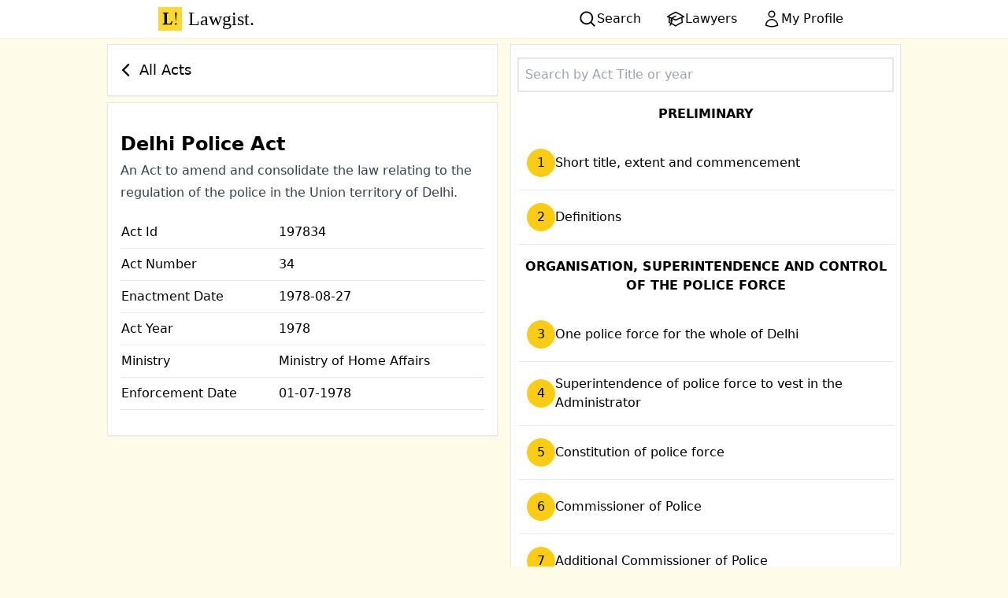

--- FILE ---
content_type: text/html; charset=utf-8
request_url: https://lawgist.in/delhi-police-act
body_size: 13354
content:
<!DOCTYPE html><!--EdFS6QBMorZvq77Ee8O_W--><html lang="en" class="bg-yellow-50"><head><meta charSet="utf-8"/><meta name="viewport" content="width=device-width, initial-scale=1"/><link rel="stylesheet" href="/_next/static/css/c61b6f320e18e968.css" data-precedence="next"/><link rel="preload" as="script" fetchPriority="low" href="/_next/static/chunks/webpack-dc6b055a6259b352.js"/><script src="/_next/static/chunks/4bd1b696-409494caf8c83275.js" async=""></script><script src="/_next/static/chunks/255-d84ecbd286e9bd04.js" async=""></script><script src="/_next/static/chunks/main-app-f810cc9959894cd9.js" async=""></script><script src="/_next/static/chunks/619-f072ac750404f9da.js" async=""></script><script src="/_next/static/chunks/356-4fbb963125176205.js" async=""></script><script src="/_next/static/chunks/app/layout-4cfc718949b3a533.js" async=""></script><script src="/_next/static/chunks/app/%5BactID%5D/page-02601a3864e579e2.js" async=""></script><title>Delhi Police Act | LAWGIST</title><meta name="description" content="An Act to amend and consolidate the law relating to the regulation of the police in the Union territory of Delhi."/><link rel="manifest" href="/manifest.json"/><meta name="robots" content="index, follow"/><meta name="mobile-web-app-capable" content="yes"/><link href="/icons/apple-icon-180.png" rel="apple-touch-startup-image"/><meta name="apple-mobile-web-app-status-bar-style" content="default"/><link rel="icon" href="/favicon.ico" type="image/x-icon" sizes="16x16"/><link rel="icon" href="/icons/favicon-196.png" type="image/png" sizes="196x196"/><script src="/_next/static/chunks/polyfills-42372ed130431b0a.js" noModule=""></script></head><body><div hidden=""><!--$--><!--/$--></div><div class="flex justify-between md:justify-around bg-white shadow-sm"><a class="group font-serif text-2xl p-2 black flex" href="/"><img alt="Lawgist logo - L! " loading="lazy" width="30" height="30" decoding="async" data-nimg="1" class="mr-2" style="color:transparent" src="/logo.svg"/>Lawgist<span class="group-hover:animate-bounce">.</span></a><div class="flex gap-4 items-center"><a class="flex gap-1 hover:bg-yellow-300 hover:font-semibold active:scale-125 hover:shadow-md active:shadow-xl px-4 py-2" href="/search"><svg xmlns="http://www.w3.org/2000/svg" viewBox="0 0 20 20" fill="currentColor" aria-hidden="true" data-slot="icon" class="h-6 w-6"><path fill-rule="evenodd" d="M9 3.5a5.5 5.5 0 1 0 0 11 5.5 5.5 0 0 0 0-11ZM2 9a7 7 0 1 1 12.452 4.391l3.328 3.329a.75.75 0 1 1-1.06 1.06l-3.329-3.328A7 7 0 0 1 2 9Z" clip-rule="evenodd"></path></svg><span class="hidden md:inline-block">Search</span></a><a class="flex gap-1 hover:bg-yellow-300 hover:font-semibold active:scale-125 hover:shadow-md active:shadow-xl px-4 py-2" href="/lawyers"><svg xmlns="http://www.w3.org/2000/svg" fill="none" viewBox="0 0 24 24" stroke-width="1.5" stroke="currentColor" aria-hidden="true" data-slot="icon" class="h-6 w-6"><path stroke-linecap="round" stroke-linejoin="round" d="M4.26 10.147a60.438 60.438 0 0 0-.491 6.347A48.62 48.62 0 0 1 12 20.904a48.62 48.62 0 0 1 8.232-4.41 60.46 60.46 0 0 0-.491-6.347m-15.482 0a50.636 50.636 0 0 0-2.658-.813A59.906 59.906 0 0 1 12 3.493a59.903 59.903 0 0 1 10.399 5.84c-.896.248-1.783.52-2.658.814m-15.482 0A50.717 50.717 0 0 1 12 13.489a50.702 50.702 0 0 1 7.74-3.342M6.75 15a.75.75 0 1 0 0-1.5.75.75 0 0 0 0 1.5Zm0 0v-3.675A55.378 55.378 0 0 1 12 8.443m-7.007 11.55A5.981 5.981 0 0 0 6.75 15.75v-1.5"></path></svg><span class="hidden md:inline-block">Lawyers</span></a><a class="flex gap-1 hover:bg-yellow-300 hover:font-semibold active:scale-125 hover:shadow-md active:shadow-xl px-4 py-2" href="/myprofile"><svg xmlns="http://www.w3.org/2000/svg" fill="none" viewBox="0 0 24 24" stroke-width="1.5" stroke="currentColor" aria-hidden="true" data-slot="icon" class="h-6 w-6"><path stroke-linecap="round" stroke-linejoin="round" d="M15.75 6a3.75 3.75 0 1 1-7.5 0 3.75 3.75 0 0 1 7.5 0ZM4.501 20.118a7.5 7.5 0 0 1 14.998 0A17.933 17.933 0 0 1 12 21.75c-2.676 0-5.216-.584-7.499-1.632Z"></path></svg><span class="hidden md:inline-block">My Profile</span></a></div></div><div class="min-h-screen"><main class=""><div class="grid grid-cols-1 lg:grid-cols-2 gap-4 p-2 max-w-5xl m-auto"><div class=""><a class="card flex items-center text-lg gap-2 group hover:text-black" href="/"><svg xmlns="http://www.w3.org/2000/svg" viewBox="0 0 20 20" fill="currentColor" aria-hidden="true" data-slot="icon" class="w-8 group-hover:animate-bounce h-8"><path fill-rule="evenodd" d="M11.78 5.22a.75.75 0 0 1 0 1.06L8.06 10l3.72 3.72a.75.75 0 1 1-1.06 1.06l-4.25-4.25a.75.75 0 0 1 0-1.06l4.25-4.25a.75.75 0 0 1 1.06 0Z" clip-rule="evenodd"></path></svg>All Acts</a><div class="card mt-2 py-8 px-4"><h1 class="prose-2xl font-semibold">Delhi Police Act</h1><p class="prose prose-slate">An Act to amend and consolidate the law relating to the regulation of the police in the Union territory of Delhi.</p><div><table class="w-full mt-4"><tr class="border-b"><td class="py-2">Act Id</td><td>197834</td></tr><tr class="border-b"><td class="py-2">Act Number</td><td>34</td></tr><tr class="border-b"><td class="py-2">Enactment Date</td><td>1978-08-27</td></tr><tr class="border-b"><td class="py-2">Act Year</td><td>1978</td></tr><tr class="border-b"><td class="py-2">Ministry</td><td>Ministry of Home Affairs</td></tr><tr class="border-b"><td class="py-2">Enforcement Date</td><td>01-07-1978</td></tr></table></div></div></div><div class="card"><input placeholder="Search by Act Title or year" class="border-2  p-2 w-full" type="search" value=""/><ul class=""><li><div class="p-2 py-4 text-center font-semibold ">
PRELIMINARY
</div><ul><li><a class="linked-list-item flex gap-3 items-center" href="/delhi-police-act/1"><span class="bg-yellow-400 undefined inline-block shrink-0 align-middle h-9 w-9 leading-9 text-center rounded-full object-contain">1</span><span> <!-- -->Short title, extent and commencement</span></a></li><li><a class="linked-list-item flex gap-3 items-center" href="/delhi-police-act/2"><span class="bg-yellow-400 undefined inline-block shrink-0 align-middle h-9 w-9 leading-9 text-center rounded-full object-contain">2</span><span> <!-- -->Definitions</span></a></li></ul></li><li><div class="p-2 py-4 text-center font-semibold ">
ORGANISATION, SUPERINTENDENCE AND CONTROL OF THE POLICE FORCE
</div><ul><li><a class="linked-list-item flex gap-3 items-center" href="/delhi-police-act/3"><span class="bg-yellow-400 undefined inline-block shrink-0 align-middle h-9 w-9 leading-9 text-center rounded-full object-contain">3</span><span> <!-- -->One police force for the whole of Delhi</span></a></li><li><a class="linked-list-item flex gap-3 items-center" href="/delhi-police-act/4"><span class="bg-yellow-400 undefined inline-block shrink-0 align-middle h-9 w-9 leading-9 text-center rounded-full object-contain">4</span><span> <!-- -->Superintendence of police force to vest in the Administrator</span></a></li><li><a class="linked-list-item flex gap-3 items-center" href="/delhi-police-act/5"><span class="bg-yellow-400 undefined inline-block shrink-0 align-middle h-9 w-9 leading-9 text-center rounded-full object-contain">5</span><span> <!-- -->Constitution of police force</span></a></li><li><a class="linked-list-item flex gap-3 items-center" href="/delhi-police-act/6"><span class="bg-yellow-400 undefined inline-block shrink-0 align-middle h-9 w-9 leading-9 text-center rounded-full object-contain">6</span><span> <!-- -->Commissioner of Police</span></a></li><li><a class="linked-list-item flex gap-3 items-center" href="/delhi-police-act/7"><span class="bg-yellow-400 undefined inline-block shrink-0 align-middle h-9 w-9 leading-9 text-center rounded-full object-contain">7</span><span> <!-- -->Additional Commissioner of Police</span></a></li><li><a class="linked-list-item flex gap-3 items-center" href="/delhi-police-act/8"><span class="bg-yellow-400 undefined inline-block shrink-0 align-middle h-9 w-9 leading-9 text-center rounded-full object-contain">8</span><span> <!-- -->Deputy, Additional Deputy and Assistant Commissioners of Police</span></a></li><li><a class="linked-list-item flex gap-3 items-center" href="/delhi-police-act/9"><span class="bg-yellow-400 undefined inline-block shrink-0 align-middle h-9 w-9 leading-9 text-center rounded-full object-contain">9</span><span> <!-- -->Appointment of Principals of Police training institutions</span></a></li><li><a class="linked-list-item flex gap-3 items-center" href="/delhi-police-act/10"><span class="bg-yellow-400 text-sm inline-block shrink-0 align-middle h-9 w-9 leading-9 text-center rounded-full object-contain">10</span><span> <!-- -->Constitution of police districts, sub-divisions and police stations</span></a></li><li><a class="linked-list-item flex gap-3 items-center" href="/delhi-police-act/11"><span class="bg-yellow-400 text-sm inline-block shrink-0 align-middle h-9 w-9 leading-9 text-center rounded-full object-contain">11</span><span> <!-- -->Officers in charge of police districts, police sub-divisions and police stations</span></a></li><li><a class="linked-list-item flex gap-3 items-center" href="/delhi-police-act/12"><span class="bg-yellow-400 text-sm inline-block shrink-0 align-middle h-9 w-9 leading-9 text-center rounded-full object-contain">12</span><span> <!-- -->Appointment of subordinate ranks</span></a></li><li><a class="linked-list-item flex gap-3 items-center" href="/delhi-police-act/13"><span class="bg-yellow-400 text-sm inline-block shrink-0 align-middle h-9 w-9 leading-9 text-center rounded-full object-contain">13</span><span> <!-- -->Certificate of appointment</span></a></li><li><a class="linked-list-item flex gap-3 items-center" href="/delhi-police-act/14"><span class="bg-yellow-400 text-sm inline-block shrink-0 align-middle h-9 w-9 leading-9 text-center rounded-full object-contain">14</span><span> <!-- -->Effect of suspension of police officer</span></a></li><li><a class="linked-list-item flex gap-3 items-center" href="/delhi-police-act/15"><span class="bg-yellow-400 text-sm inline-block shrink-0 align-middle h-9 w-9 leading-9 text-center rounded-full object-contain">15</span><span> <!-- -->General powers of Commissioner of Police</span></a></li><li><a class="linked-list-item flex gap-3 items-center" href="/delhi-police-act/16"><span class="bg-yellow-400 text-sm inline-block shrink-0 align-middle h-9 w-9 leading-9 text-center rounded-full object-contain">16</span><span> <!-- -->Power of Commissioner of Police to investigate and regulate matters of police accounts</span></a></li><li><a class="linked-list-item flex gap-3 items-center" href="/delhi-police-act/17"><span class="bg-yellow-400 text-sm inline-block shrink-0 align-middle h-9 w-9 leading-9 text-center rounded-full object-contain">17</span><span> <!-- -->Special police officers</span></a></li><li><a class="linked-list-item flex gap-3 items-center" href="/delhi-police-act/18"><span class="bg-yellow-400 text-sm inline-block shrink-0 align-middle h-9 w-9 leading-9 text-center rounded-full object-contain">18</span><span> <!-- -->Additional police officers</span></a></li></ul></li><li><div class="p-2 py-4 text-center font-semibold ">
REGULATION, CONTROL AND DISCIPLINE OF THE DELHI POLICE
</div><ul><li><a class="linked-list-item flex gap-3 items-center" href="/delhi-police-act/19"><span class="bg-yellow-400 text-sm inline-block shrink-0 align-middle h-9 w-9 leading-9 text-center rounded-full object-contain">19</span><span> <!-- -->Framing of regulations for administration of the police</span></a></li><li><a class="linked-list-item flex gap-3 items-center" href="/delhi-police-act/20"><span class="bg-yellow-400 text-sm inline-block shrink-0 align-middle h-9 w-9 leading-9 text-center rounded-full object-contain">20</span><span> <!-- -->Commissioner of Police may call for returns</span></a></li><li><a class="linked-list-item flex gap-3 items-center" href="/delhi-police-act/21"><span class="bg-yellow-400 text-sm inline-block shrink-0 align-middle h-9 w-9 leading-9 text-center rounded-full object-contain">21</span><span> <!-- -->Powers of punishment</span></a></li><li><a class="linked-list-item flex gap-3 items-center" href="/delhi-police-act/22"><span class="bg-yellow-400 text-sm inline-block shrink-0 align-middle h-9 w-9 leading-9 text-center rounded-full object-contain">22</span><span> <!-- -->Procedure for awarding punishments</span></a></li><li><a class="linked-list-item flex gap-3 items-center" href="/delhi-police-act/23"><span class="bg-yellow-400 text-sm inline-block shrink-0 align-middle h-9 w-9 leading-9 text-center rounded-full object-contain">23</span><span> <!-- -->Appeal from orders of punishment</span></a></li><li><a class="linked-list-item flex gap-3 items-center" href="/delhi-police-act/24"><span class="bg-yellow-400 text-sm inline-block shrink-0 align-middle h-9 w-9 leading-9 text-center rounded-full object-contain">24</span><span> <!-- -->Police officers to be deemed to be always on duty and to be liable to employment in any part  of Delhi</span></a></li><li><a class="linked-list-item flex gap-3 items-center" href="/delhi-police-act/25"><span class="bg-yellow-400 text-sm inline-block shrink-0 align-middle h-9 w-9 leading-9 text-center rounded-full object-contain">25</span><span> <!-- -->Circumstances under which police officer of subordinate rank may resign</span></a></li><li><a class="linked-list-item flex gap-3 items-center" href="/delhi-police-act/26"><span class="bg-yellow-400 text-sm inline-block shrink-0 align-middle h-9 w-9 leading-9 text-center rounded-full object-contain">26</span><span> <!-- -->Certificate, arms, etc., to be delivered by person ceasing to be a police officer</span></a></li><li><a class="linked-list-item flex gap-3 items-center" href="/delhi-police-act/27"><span class="bg-yellow-400 text-sm inline-block shrink-0 align-middle h-9 w-9 leading-9 text-center rounded-full object-contain">27</span><span> <!-- -->Occupation of, and liability to vacate, premises provided for police officers</span></a></li></ul></li><li><div class="p-2 py-4 text-center font-semibold ">
POLICE REGULATIONS
</div><ul><li><a class="linked-list-item flex gap-3 items-center" href="/delhi-police-act/28"><span class="bg-yellow-400 text-sm inline-block shrink-0 align-middle h-9 w-9 leading-9 text-center rounded-full object-contain">28</span><span> <!-- -->Power to make regulations for regulating traffic and for preservation of order in public   places, etc</span></a></li><li><a class="linked-list-item flex gap-3 items-center" href="/delhi-police-act/29"><span class="bg-yellow-400 text-sm inline-block shrink-0 align-middle h-9 w-9 leading-9 text-center rounded-full object-contain">29</span><span> <!-- -->Power to give directions to the public</span></a></li><li><a class="linked-list-item flex gap-3 items-center" href="/delhi-police-act/30"><span class="bg-yellow-400 text-sm inline-block shrink-0 align-middle h-9 w-9 leading-9 text-center rounded-full object-contain">30</span><span> <!-- -->Power to prohibit certain acts for prevention of disorder</span></a></li><li><a class="linked-list-item flex gap-3 items-center" href="/delhi-police-act/31"><span class="bg-yellow-400 text-sm inline-block shrink-0 align-middle h-9 w-9 leading-9 text-center rounded-full object-contain">31</span><span> <!-- -->Police to provide against disorder, etc., at places of public amusement or public assembly or  meeting</span></a></li><li><a class="linked-list-item flex gap-3 items-center" href="/delhi-police-act/32"><span class="bg-yellow-400 text-sm inline-block shrink-0 align-middle h-9 w-9 leading-9 text-center rounded-full object-contain">32</span><span> <!-- -->Power to prohibit, etc., continuance of music, sound or noise</span></a></li><li><a class="linked-list-item flex gap-3 items-center" href="/delhi-police-act/33"><span class="bg-yellow-400 text-sm inline-block shrink-0 align-middle h-9 w-9 leading-9 text-center rounded-full object-contain">33</span><span> <!-- -->Issue of order of prevention of riot, etc</span></a></li><li><a class="linked-list-item flex gap-3 items-center" href="/delhi-police-act/34"><span class="bg-yellow-400 text-sm inline-block shrink-0 align-middle h-9 w-9 leading-9 text-center rounded-full object-contain">34</span><span> <!-- -->Maintenance of order at religious or ceremonial display, etc</span></a></li><li><a class="linked-list-item flex gap-3 items-center" href="/delhi-police-act/35"><span class="bg-yellow-400 text-sm inline-block shrink-0 align-middle h-9 w-9 leading-9 text-center rounded-full object-contain">35</span><span> <!-- -->Commissioner of Police may take special measures to prevent outbreak of epidemic disease at  fairs, etc</span></a></li><li><a class="linked-list-item flex gap-3 items-center" href="/delhi-police-act/36"><span class="bg-yellow-400 text-sm inline-block shrink-0 align-middle h-9 w-9 leading-9 text-center rounded-full object-contain">36</span><span> <!-- -->Power to reserve street or other public place for public purpose and power to authorise  erecting of barriers in streets</span></a></li><li><a class="linked-list-item flex gap-3 items-center" href="/delhi-police-act/37"><span class="bg-yellow-400 text-sm inline-block shrink-0 align-middle h-9 w-9 leading-9 text-center rounded-full object-contain">37</span><span> <!-- -->Power to make regulations prohibiting disposal of the dead except at places set apart</span></a></li></ul></li><li><div class="p-2 py-4 text-center font-semibold ">
SPECIAL MEASURES FOR MAINTENANCE OF PUBLIC ORDER AND SECURITY OF STATE
</div><ul><li><a class="linked-list-item flex gap-3 items-center" href="/delhi-police-act/38"><span class="bg-yellow-400 text-sm inline-block shrink-0 align-middle h-9 w-9 leading-9 text-center rounded-full object-contain">38</span><span> <!-- -->Employment of additional police to keep peace</span></a></li><li><a class="linked-list-item flex gap-3 items-center" href="/delhi-police-act/39"><span class="bg-yellow-400 text-sm inline-block shrink-0 align-middle h-9 w-9 leading-9 text-center rounded-full object-contain">39</span><span> <!-- -->Employment of additional police in cases of special danger to public peace</span></a></li><li><a class="linked-list-item flex gap-3 items-center" href="/delhi-police-act/40"><span class="bg-yellow-400 text-sm inline-block shrink-0 align-middle h-9 w-9 leading-9 text-center rounded-full object-contain">40</span><span> <!-- -->Employment of additional police at large work and when apprehension regarding behaviour  of employees exists</span></a></li><li><a class="linked-list-item flex gap-3 items-center" href="/delhi-police-act/41"><span class="bg-yellow-400 text-sm inline-block shrink-0 align-middle h-9 w-9 leading-9 text-center rounded-full object-contain">41</span><span> <!-- -->Compensation for injury caused by unlawful assembly how recoverable</span></a></li><li><a class="linked-list-item flex gap-3 items-center" href="/delhi-police-act/42"><span class="bg-yellow-400 text-sm inline-block shrink-0 align-middle h-9 w-9 leading-9 text-center rounded-full object-contain">42</span><span> <!-- -->Dispute in regard to cost of deputing additional police or compensation under section 41</span></a></li><li><a class="linked-list-item flex gap-3 items-center" href="/delhi-police-act/43"><span class="bg-yellow-400 text-sm inline-block shrink-0 align-middle h-9 w-9 leading-9 text-center rounded-full object-contain">43</span><span> <!-- -->Recovery of amount payable under section 38, 39, 40 or 41</span></a></li><li><a class="linked-list-item flex gap-3 items-center" href="/delhi-police-act/44"><span class="bg-yellow-400 text-sm inline-block shrink-0 align-middle h-9 w-9 leading-9 text-center rounded-full object-contain">44</span><span> <!-- -->Collector to award compensation</span></a></li><li><a class="linked-list-item flex gap-3 items-center" href="/delhi-police-act/45"><span class="bg-yellow-400 text-sm inline-block shrink-0 align-middle h-9 w-9 leading-9 text-center rounded-full object-contain">45</span><span> <!-- -->Recovery of amounts payable under sections 39 and 41</span></a></li><li><a class="linked-list-item flex gap-3 items-center" href="/delhi-police-act/46"><span class="bg-yellow-400 text-sm inline-block shrink-0 align-middle h-9 w-9 leading-9 text-center rounded-full object-contain">46</span><span> <!-- -->Dispersal of gangs and bodies of persons</span></a></li><li><a class="linked-list-item flex gap-3 items-center" href="/delhi-police-act/47"><span class="bg-yellow-400 text-sm inline-block shrink-0 align-middle h-9 w-9 leading-9 text-center rounded-full object-contain">47</span><span> <!-- -->Removal of persons about to commit offences</span></a></li><li><a class="linked-list-item flex gap-3 items-center" href="/delhi-police-act/48"><span class="bg-yellow-400 text-sm inline-block shrink-0 align-middle h-9 w-9 leading-9 text-center rounded-full object-contain">48</span><span> <!-- -->Removal of persons convicted of certain offences</span></a></li><li><a class="linked-list-item flex gap-3 items-center" href="/delhi-police-act/49"><span class="bg-yellow-400 text-sm inline-block shrink-0 align-middle h-9 w-9 leading-9 text-center rounded-full object-contain">49</span><span> <!-- -->Period of operation of orders under section 46, 47 or 48</span></a></li><li><a class="linked-list-item flex gap-3 items-center" href="/delhi-police-act/50"><span class="bg-yellow-400 text-sm inline-block shrink-0 align-middle h-9 w-9 leading-9 text-center rounded-full object-contain">50</span><span> <!-- -->Hearing to be given before order under section 46, 47 or 48 is passed</span></a></li><li><a class="linked-list-item flex gap-3 items-center" href="/delhi-police-act/51"><span class="bg-yellow-400 text-sm inline-block shrink-0 align-middle h-9 w-9 leading-9 text-center rounded-full object-contain">51</span><span> <!-- -->Appeal against orders under section 46, 47 or 48</span></a></li><li><a class="linked-list-item flex gap-3 items-center" href="/delhi-police-act/52"><span class="bg-yellow-400 text-sm inline-block shrink-0 align-middle h-9 w-9 leading-9 text-center rounded-full object-contain">52</span><span> <!-- -->Finality of order in certain cases</span></a></li><li><a class="linked-list-item flex gap-3 items-center" href="/delhi-police-act/53"><span class="bg-yellow-400 text-sm inline-block shrink-0 align-middle h-9 w-9 leading-9 text-center rounded-full object-contain">53</span><span> <!-- -->Procedure on failure of person to leave the area and his entry therein after removal</span></a></li><li><a class="linked-list-item flex gap-3 items-center" href="/delhi-police-act/54"><span class="bg-yellow-400 text-sm inline-block shrink-0 align-middle h-9 w-9 leading-9 text-center rounded-full object-contain">54</span><span> <!-- -->Temporary permission to enter and consequences of non-observance of conditions of such  permission</span></a></li><li><a class="linked-list-item flex gap-3 items-center" href="/delhi-police-act/55"><span class="bg-yellow-400 text-sm inline-block shrink-0 align-middle h-9 w-9 leading-9 text-center rounded-full object-contain">55</span><span> <!-- -->Taking measurements and photographs, etc., of persons against whom an order under     section 46, 47 or 48 is made</span></a></li><li><a class="linked-list-item flex gap-3 items-center" href="/delhi-police-act/56"><span class="bg-yellow-400 text-sm inline-block shrink-0 align-middle h-9 w-9 leading-9 text-center rounded-full object-contain">56</span><span> <!-- -->Resistance to the taking of measurements, etc</span></a></li><li><a class="linked-list-item flex gap-3 items-center" href="/delhi-police-act/57"><span class="bg-yellow-400 text-sm inline-block shrink-0 align-middle h-9 w-9 leading-9 text-center rounded-full object-contain">57</span><span> <!-- -->Banning of use of dress, etc., resembling uniform of armed forces</span></a></li><li><a class="linked-list-item flex gap-3 items-center" href="/delhi-police-act/58"><span class="bg-yellow-400 text-sm inline-block shrink-0 align-middle h-9 w-9 leading-9 text-center rounded-full object-contain">58</span><span> <!-- -->Constitution of Defence Societies</span></a></li></ul></li><li><div class="p-2 py-4 text-center font-semibold ">
EXECUTIVE DUTIES AND POWERS OF POLICE OFFICERS
</div><ul><li><a class="linked-list-item flex gap-3 items-center" href="/delhi-police-act/59"><span class="bg-yellow-400 text-sm inline-block shrink-0 align-middle h-9 w-9 leading-9 text-center rounded-full object-contain">59</span><span> <!-- -->Duty of police officer to enforce provisions of the Act</span></a></li><li><a class="linked-list-item flex gap-3 items-center" href="/delhi-police-act/60"><span class="bg-yellow-400 text-sm inline-block shrink-0 align-middle h-9 w-9 leading-9 text-center rounded-full object-contain">60</span><span> <!-- -->Other duties of a police officer</span></a></li><li><a class="linked-list-item flex gap-3 items-center" href="/delhi-police-act/61"><span class="bg-yellow-400 text-sm inline-block shrink-0 align-middle h-9 w-9 leading-9 text-center rounded-full object-contain">61</span><span> <!-- -->Power to enter places of public resort</span></a></li><li><a class="linked-list-item flex gap-3 items-center" href="/delhi-police-act/62"><span class="bg-yellow-400 text-sm inline-block shrink-0 align-middle h-9 w-9 leading-9 text-center rounded-full object-contain">62</span><span> <!-- -->Power to search suspected persons in street, etc</span></a></li><li><a class="linked-list-item flex gap-3 items-center" href="/delhi-police-act/63"><span class="bg-yellow-400 text-sm inline-block shrink-0 align-middle h-9 w-9 leading-9 text-center rounded-full object-contain">63</span><span> <!-- -->Emergency duties of police</span></a></li><li><a class="linked-list-item flex gap-3 items-center" href="/delhi-police-act/64"><span class="bg-yellow-400 text-sm inline-block shrink-0 align-middle h-9 w-9 leading-9 text-center rounded-full object-contain">64</span><span> <!-- -->Superior police officer may himself perform duties imposed on a subordinate officer</span></a></li><li><a class="linked-list-item flex gap-3 items-center" href="/delhi-police-act/65"><span class="bg-yellow-400 text-sm inline-block shrink-0 align-middle h-9 w-9 leading-9 text-center rounded-full object-contain">65</span><span> <!-- -->Persons bound to comply with the reasonable directions of police officer</span></a></li></ul></li><li><div class="p-2 py-4 text-center font-semibold ">
POWERS IN RELATION TO UNCLAIMED PROPERTY
</div><ul><li><a class="linked-list-item flex gap-3 items-center" href="/delhi-police-act/66"><span class="bg-yellow-400 text-sm inline-block shrink-0 align-middle h-9 w-9 leading-9 text-center rounded-full object-contain">66</span><span> <!-- -->Police to take charge of unclaimed property</span></a></li><li><a class="linked-list-item flex gap-3 items-center" href="/delhi-police-act/67"><span class="bg-yellow-400 text-sm inline-block shrink-0 align-middle h-9 w-9 leading-9 text-center rounded-full object-contain">67</span><span> <!-- -->Procedure for disposal of property taken charge of under section 66</span></a></li><li><a class="linked-list-item flex gap-3 items-center" href="/delhi-police-act/68"><span class="bg-yellow-400 text-sm inline-block shrink-0 align-middle h-9 w-9 leading-9 text-center rounded-full object-contain">68</span><span> <!-- -->Delivery of property to person entitled</span></a></li><li><a class="linked-list-item flex gap-3 items-center" href="/delhi-police-act/69"><span class="bg-yellow-400 text-sm inline-block shrink-0 align-middle h-9 w-9 leading-9 text-center rounded-full object-contain">69</span><span> <!-- -->In default of claim, property to be at disposal of Government</span></a></li></ul></li><li><div class="p-2 py-4 text-center font-semibold ">
SPECIAL PROVISIONS RELATING TO EXERCISE OF POWERS UNDER THE CODE OF CRIMINAL PROCEDURE, 1973
</div><ul><li><a class="linked-list-item flex gap-3 items-center" href="/delhi-police-act/70"><span class="bg-yellow-400 text-sm inline-block shrink-0 align-middle h-9 w-9 leading-9 text-center rounded-full object-contain">70</span><span> <!-- -->Power of Central Government to authorise Commissioner of Police and certain other officers  to exercise powers of District Magistrates and Executive Magistrates under the Code of  Criminal Procedure, 1973</span></a></li><li><a class="linked-list-item flex gap-3 items-center" href="/delhi-police-act/71"><span class="bg-yellow-400 text-sm inline-block shrink-0 align-middle h-9 w-9 leading-9 text-center rounded-full object-contain">71</span><span> <!-- -->Notifications under section 70 to be laid before Parliament</span></a></li><li><a class="linked-list-item flex gap-3 items-center" href="/delhi-police-act/72"><span class="bg-yellow-400 text-sm inline-block shrink-0 align-middle h-9 w-9 leading-9 text-center rounded-full object-contain">72</span><span> <!-- -->References to Judicial Magistrate of the first class in sections 108, 109 and 110 of the Code of  Criminal Procedure, 1973 not to be construed as references to an Executive Magistrate</span></a></li></ul></li><li><div class="p-2 py-4 text-center font-semibold ">
SPECIAL POWERS UNDER THE PREVENTION OF CRUELTY TO ANIMALS ACT, 1960
</div><ul><li><a class="linked-list-item flex gap-3 items-center" href="/delhi-police-act/73"><span class="bg-yellow-400 text-sm inline-block shrink-0 align-middle h-9 w-9 leading-9 text-center rounded-full object-contain">73</span><span> <!-- -->Powers with regard to offences under Act 59 of 1960</span></a></li><li><a class="linked-list-item flex gap-3 items-center" href="/delhi-police-act/74"><span class="bg-yellow-400 text-sm inline-block shrink-0 align-middle h-9 w-9 leading-9 text-center rounded-full object-contain">74</span><span> <!-- -->Powers of Metropolitan Magistrate to return animal to person from whose possession it was  taken</span></a></li><li><a class="linked-list-item flex gap-3 items-center" href="/delhi-police-act/75"><span class="bg-yellow-400 text-sm inline-block shrink-0 align-middle h-9 w-9 leading-9 text-center rounded-full object-contain">75</span><span> <!-- -->Veterinary officer to examine the animal</span></a></li><li><a class="linked-list-item flex gap-3 items-center" href="/delhi-police-act/76"><span class="bg-yellow-400 text-sm inline-block shrink-0 align-middle h-9 w-9 leading-9 text-center rounded-full object-contain">76</span><span> <!-- -->Animal to be dealt with under Act 59 of 1960</span></a></li><li><a class="linked-list-item flex gap-3 items-center" href="/delhi-police-act/77"><span class="bg-yellow-400 text-sm inline-block shrink-0 align-middle h-9 w-9 leading-9 text-center rounded-full object-contain">77</span><span> <!-- -->Power of police officer to unsaddle animal or to unload it</span></a></li><li><a class="linked-list-item flex gap-3 items-center" href="/delhi-police-act/78"><span class="bg-yellow-400 text-sm inline-block shrink-0 align-middle h-9 w-9 leading-9 text-center rounded-full object-contain">78</span><span> <!-- -->Arrest without warrant in case of certain offences under Act 59 of 1960</span></a></li><li><a class="linked-list-item flex gap-3 items-center" href="/delhi-police-act/79"><span class="bg-yellow-400 text-sm inline-block shrink-0 align-middle h-9 w-9 leading-9 text-center rounded-full object-contain">79</span><span> <!-- -->Provisions of Chapter to be in addition to the provisions of Act 59 of 1960</span></a></li></ul></li><li><div class="p-2 py-4 text-center font-semibold ">
OFFENCES AND PUNISHMENTS
</div><ul><li><a class="linked-list-item flex gap-3 items-center" href="/delhi-police-act/80"><span class="bg-yellow-400 text-sm inline-block shrink-0 align-middle h-9 w-9 leading-9 text-center rounded-full object-contain">80</span><span> <!-- -->Disregarding the rules of the road</span></a></li><li><a class="linked-list-item flex gap-3 items-center" href="/delhi-police-act/81"><span class="bg-yellow-400 text-sm inline-block shrink-0 align-middle h-9 w-9 leading-9 text-center rounded-full object-contain">81</span><span> <!-- -->Causing obstruction or mischief by animal</span></a></li><li><a class="linked-list-item flex gap-3 items-center" href="/delhi-police-act/82"><span class="bg-yellow-400 text-sm inline-block shrink-0 align-middle h-9 w-9 leading-9 text-center rounded-full object-contain">82</span><span> <!-- -->Exposing animal for hire, sale, etc</span></a></li><li><a class="linked-list-item flex gap-3 items-center" href="/delhi-police-act/83"><span class="bg-yellow-400 text-sm inline-block shrink-0 align-middle h-9 w-9 leading-9 text-center rounded-full object-contain">83</span><span> <!-- -->Causing any obstruction in a street</span></a></li><li><a class="linked-list-item flex gap-3 items-center" href="/delhi-police-act/84"><span class="bg-yellow-400 text-sm inline-block shrink-0 align-middle h-9 w-9 leading-9 text-center rounded-full object-contain">84</span><span> <!-- -->Obstructing a footway</span></a></li><li><a class="linked-list-item flex gap-3 items-center" href="/delhi-police-act/85"><span class="bg-yellow-400 text-sm inline-block shrink-0 align-middle h-9 w-9 leading-9 text-center rounded-full object-contain">85</span><span> <!-- -->Causing obstruction and annoyance by performances, etc</span></a></li><li><a class="linked-list-item flex gap-3 items-center" href="/delhi-police-act/86"><span class="bg-yellow-400 text-sm inline-block shrink-0 align-middle h-9 w-9 leading-9 text-center rounded-full object-contain">86</span><span> <!-- -->Doing offensive acts in or near a street or public place</span></a></li><li><a class="linked-list-item flex gap-3 items-center" href="/delhi-police-act/87"><span class="bg-yellow-400 text-sm inline-block shrink-0 align-middle h-9 w-9 leading-9 text-center rounded-full object-contain">87</span><span> <!-- -->Letting loose horse, etc., and suffering ferocious dogs to be at large</span></a></li><li><a class="linked-list-item flex gap-3 items-center" href="/delhi-police-act/88"><span class="bg-yellow-400 text-sm inline-block shrink-0 align-middle h-9 w-9 leading-9 text-center rounded-full object-contain">88</span><span> <!-- -->Bathing or washing in places not set apart for those purposes</span></a></li><li><a class="linked-list-item flex gap-3 items-center" href="/delhi-police-act/89"><span class="bg-yellow-400 text-sm inline-block shrink-0 align-middle h-9 w-9 leading-9 text-center rounded-full object-contain">89</span><span> <!-- -->Defiling water in public wells, etc</span></a></li><li><a class="linked-list-item flex gap-3 items-center" href="/delhi-police-act/90"><span class="bg-yellow-400 text-sm inline-block shrink-0 align-middle h-9 w-9 leading-9 text-center rounded-full object-contain">90</span><span> <!-- -->Obstructing bathers</span></a></li><li><a class="linked-list-item flex gap-3 items-center" href="/delhi-police-act/91"><span class="bg-yellow-400 text-sm inline-block shrink-0 align-middle h-9 w-9 leading-9 text-center rounded-full object-contain">91</span><span> <!-- -->Behaving indecently in public</span></a></li><li><a class="linked-list-item flex gap-3 items-center" href="/delhi-police-act/92"><span class="bg-yellow-400 text-sm inline-block shrink-0 align-middle h-9 w-9 leading-9 text-center rounded-full object-contain">92</span><span> <!-- -->Obstructing or annoying passengers in the street</span></a></li><li><a class="linked-list-item flex gap-3 items-center" href="/delhi-police-act/93"><span class="bg-yellow-400 text-sm inline-block shrink-0 align-middle h-9 w-9 leading-9 text-center rounded-full object-contain">93</span><span> <!-- -->Misbehaviour with intent to provoke a breach of the peace</span></a></li><li><a class="linked-list-item flex gap-3 items-center" href="/delhi-police-act/94"><span class="bg-yellow-400 text-sm inline-block shrink-0 align-middle h-9 w-9 leading-9 text-center rounded-full object-contain">94</span><span> <!-- -->Prohibition against flying kites, etc</span></a></li><li><a class="linked-list-item flex gap-3 items-center" href="/delhi-police-act/95"><span class="bg-yellow-400 text-sm inline-block shrink-0 align-middle h-9 w-9 leading-9 text-center rounded-full object-contain">95</span><span> <!-- -->Committing nuisance in or near street, etc</span></a></li><li><a class="linked-list-item flex gap-3 items-center" href="/delhi-police-act/96"><span class="bg-yellow-400 text-sm inline-block shrink-0 align-middle h-9 w-9 leading-9 text-center rounded-full object-contain">96</span><span> <!-- -->Disregard of notice in public building</span></a></li><li><a class="linked-list-item flex gap-3 items-center" href="/delhi-police-act/97"><span class="bg-yellow-400 text-sm inline-block shrink-0 align-middle h-9 w-9 leading-9 text-center rounded-full object-contain">97</span><span> <!-- -->Penalties for offences under sections 80 to 96</span></a></li><li><a class="linked-list-item flex gap-3 items-center" href="/delhi-police-act/98"><span class="bg-yellow-400 text-sm inline-block shrink-0 align-middle h-9 w-9 leading-9 text-center rounded-full object-contain">98</span><span> <!-- -->Penalty for failure to keep in confinement cattle, etc</span></a></li><li><a class="linked-list-item flex gap-3 items-center" href="/delhi-police-act/99"><span class="bg-yellow-400 text-sm inline-block shrink-0 align-middle h-9 w-9 leading-9 text-center rounded-full object-contain">99</span><span> <!-- -->Punishment for cruelty to animals</span></a></li><li><a class="linked-list-item flex gap-3 items-center" href="/delhi-police-act/100"><span class="bg-yellow-400 text-xs inline-block shrink-0 align-middle h-9 w-9 leading-9 text-center rounded-full object-contain">100</span><span> <!-- -->Wilful trespass</span></a></li><li><a class="linked-list-item flex gap-3 items-center" href="/delhi-police-act/101"><span class="bg-yellow-400 text-xs inline-block shrink-0 align-middle h-9 w-9 leading-9 text-center rounded-full object-contain">101</span><span> <!-- -->False alarm of fire or damage to fire alarm</span></a></li><li><a class="linked-list-item flex gap-3 items-center" href="/delhi-police-act/102"><span class="bg-yellow-400 text-xs inline-block shrink-0 align-middle h-9 w-9 leading-9 text-center rounded-full object-contain">102</span><span> <!-- -->Being found under suspicious circumstances between sunset and sunrise</span></a></li><li><a class="linked-list-item flex gap-3 items-center" href="/delhi-police-act/103"><span class="bg-yellow-400 text-xs inline-block shrink-0 align-middle h-9 w-9 leading-9 text-center rounded-full object-contain">103</span><span> <!-- -->Possession of property of which no satisfactory account can be given</span></a></li><li><a class="linked-list-item flex gap-3 items-center" href="/delhi-police-act/104"><span class="bg-yellow-400 text-xs inline-block shrink-0 align-middle h-9 w-9 leading-9 text-center rounded-full object-contain">104</span><span> <!-- -->Omission by pawn-brokers, etc., to report to police possession or tender of property  suspected to be stolen</span></a></li><li><a class="linked-list-item flex gap-3 items-center" href="/delhi-police-act/105"><span class="bg-yellow-400 text-xs inline-block shrink-0 align-middle h-9 w-9 leading-9 text-center rounded-full object-contain">105</span><span> <!-- -->Melting, etc., of property referred to in section 104</span></a></li><li><a class="linked-list-item flex gap-3 items-center" href="/delhi-police-act/106"><span class="bg-yellow-400 text-xs inline-block shrink-0 align-middle h-9 w-9 leading-9 text-center rounded-full object-contain">106</span><span> <!-- -->Taking pledge from child</span></a></li><li><a class="linked-list-item flex gap-3 items-center" href="/delhi-police-act/107"><span class="bg-yellow-400 text-xs inline-block shrink-0 align-middle h-9 w-9 leading-9 text-center rounded-full object-contain">107</span><span> <!-- -->Suffering disorderly conduct at places of public amusement, etc</span></a></li><li><a class="linked-list-item flex gap-3 items-center" href="/delhi-police-act/108"><span class="bg-yellow-400 text-xs inline-block shrink-0 align-middle h-9 w-9 leading-9 text-center rounded-full object-contain">108</span><span> <!-- -->Cheating at games and gambling in street</span></a></li><li><a class="linked-list-item flex gap-3 items-center" href="/delhi-police-act/109"><span class="bg-yellow-400 text-xs inline-block shrink-0 align-middle h-9 w-9 leading-9 text-center rounded-full object-contain">109</span><span> <!-- -->Penalty for disobedience to order under section 27</span></a></li><li><a class="linked-list-item flex gap-3 items-center" href="/delhi-police-act/110"><span class="bg-yellow-400 text-xs inline-block shrink-0 align-middle h-9 w-9 leading-9 text-center rounded-full object-contain">110</span><span> <!-- -->Penalty for contravening regulations, etc., under section 28</span></a></li><li><a class="linked-list-item flex gap-3 items-center" href="/delhi-police-act/111"><span class="bg-yellow-400 text-xs inline-block shrink-0 align-middle h-9 w-9 leading-9 text-center rounded-full object-contain">111</span><span> <!-- -->Liability of licensee of place of public amusement or entertainment for acts of servants</span></a></li><li><a class="linked-list-item flex gap-3 items-center" href="/delhi-police-act/112"><span class="bg-yellow-400 text-xs inline-block shrink-0 align-middle h-9 w-9 leading-9 text-center rounded-full object-contain">112</span><span> <!-- -->Penalty for not obtaining licence in respect of place of public entertainment or certificate of  registration in respect of eating house or for not renewing such licence or certificate within  prescribed period</span></a></li><li><a class="linked-list-item flex gap-3 items-center" href="/delhi-police-act/113"><span class="bg-yellow-400 text-xs inline-block shrink-0 align-middle h-9 w-9 leading-9 text-center rounded-full object-contain">113</span><span> <!-- -->Penalties for contravention of orders, etc., under sections 29, 30, 31, 32, 33 and 34</span></a></li><li><a class="linked-list-item flex gap-3 items-center" href="/delhi-police-act/114"><span class="bg-yellow-400 text-xs inline-block shrink-0 align-middle h-9 w-9 leading-9 text-center rounded-full object-contain">114</span><span> <!-- -->Penalty for contravention of regulations, etc., made under sections 35, 36 and 37</span></a></li><li><a class="linked-list-item flex gap-3 items-center" href="/delhi-police-act/115"><span class="bg-yellow-400 text-xs inline-block shrink-0 align-middle h-9 w-9 leading-9 text-center rounded-full object-contain">115</span><span> <!-- -->Penalty for contravention of directions under section 46, 47 or 48</span></a></li><li><a class="linked-list-item flex gap-3 items-center" href="/delhi-police-act/116"><span class="bg-yellow-400 text-xs inline-block shrink-0 align-middle h-9 w-9 leading-9 text-center rounded-full object-contain">116</span><span> <!-- -->Penalty for entering without permission area from which a person is directed to remove  himself or overstaying when permitted to return temporarily</span></a></li><li><a class="linked-list-item flex gap-3 items-center" href="/delhi-police-act/117"><span class="bg-yellow-400 text-xs inline-block shrink-0 align-middle h-9 w-9 leading-9 text-center rounded-full object-contain">117</span><span> <!-- -->Penalty for contravention of orders under section 57</span></a></li><li><a class="linked-list-item flex gap-3 items-center" href="/delhi-police-act/118"><span class="bg-yellow-400 text-xs inline-block shrink-0 align-middle h-9 w-9 leading-9 text-center rounded-full object-contain">118</span><span> <!-- -->Penalty for opposing or not complying with direction given under clause (b) of                  sub-section (1) of section 59</span></a></li><li><a class="linked-list-item flex gap-3 items-center" href="/delhi-police-act/119"><span class="bg-yellow-400 text-xs inline-block shrink-0 align-middle h-9 w-9 leading-9 text-center rounded-full object-contain">119</span><span> <!-- -->Penalty for contravening directions under section 65</span></a></li><li><a class="linked-list-item flex gap-3 items-center" href="/delhi-police-act/120"><span class="bg-yellow-400 text-xs inline-block shrink-0 align-middle h-9 w-9 leading-9 text-center rounded-full object-contain">120</span><span> <!-- -->Dangerous performances</span></a></li><li><a class="linked-list-item flex gap-3 items-center" href="/delhi-police-act/121"><span class="bg-yellow-400 text-xs inline-block shrink-0 align-middle h-9 w-9 leading-9 text-center rounded-full object-contain">121</span><span> <!-- -->Neglect or refusal to serve as special police officer</span></a></li><li><a class="linked-list-item flex gap-3 items-center" href="/delhi-police-act/122"><span class="bg-yellow-400 text-xs inline-block shrink-0 align-middle h-9 w-9 leading-9 text-center rounded-full object-contain">122</span><span> <!-- -->Penalty for making false statement, etc., and for misconduct of police officers</span></a></li><li><a class="linked-list-item flex gap-3 items-center" href="/delhi-police-act/123"><span class="bg-yellow-400 text-xs inline-block shrink-0 align-middle h-9 w-9 leading-9 text-center rounded-full object-contain">123</span><span> <!-- -->Penalty for failure to deliver up certificate of appointment or other article</span></a></li><li><a class="linked-list-item flex gap-3 items-center" href="/delhi-police-act/124"><span class="bg-yellow-400 text-xs inline-block shrink-0 align-middle h-9 w-9 leading-9 text-center rounded-full object-contain">124</span><span> <!-- -->Vexatious entry, search, arrest, etc., by police officer</span></a></li><li><a class="linked-list-item flex gap-3 items-center" href="/delhi-police-act/125"><span class="bg-yellow-400 text-xs inline-block shrink-0 align-middle h-9 w-9 leading-9 text-center rounded-full object-contain">125</span><span> <!-- -->Penalty for vexatious delay in forwarding a person arrested</span></a></li><li><a class="linked-list-item flex gap-3 items-center" href="/delhi-police-act/126"><span class="bg-yellow-400 text-xs inline-block shrink-0 align-middle h-9 w-9 leading-9 text-center rounded-full object-contain">126</span><span> <!-- -->Penalty for unauthorised use of police uniforms</span></a></li><li><a class="linked-list-item flex gap-3 items-center" href="/delhi-police-act/127"><span class="bg-yellow-400 text-xs inline-block shrink-0 align-middle h-9 w-9 leading-9 text-center rounded-full object-contain">127</span><span> <!-- -->Power to make regulations regarding carrying weapons without authority</span></a></li><li><a class="linked-list-item flex gap-3 items-center" href="/delhi-police-act/128"><span class="bg-yellow-400 text-xs inline-block shrink-0 align-middle h-9 w-9 leading-9 text-center rounded-full object-contain">128</span><span> <!-- -->Prosecution for certain offences against this Act to be in the discretion of Delhi police</span></a></li><li><a class="linked-list-item flex gap-3 items-center" href="/delhi-police-act/129"><span class="bg-yellow-400 text-xs inline-block shrink-0 align-middle h-9 w-9 leading-9 text-center rounded-full object-contain">129</span><span> <!-- -->Summary disposal of certain cases</span></a></li><li><a class="linked-list-item flex gap-3 items-center" href="/delhi-police-act/130"><span class="bg-yellow-400 text-xs inline-block shrink-0 align-middle h-9 w-9 leading-9 text-center rounded-full object-contain">130</span><span> <!-- -->Prosecution for offences under other enactments not affected</span></a></li><li><a class="linked-list-item flex gap-3 items-center" href="/delhi-police-act/131"><span class="bg-yellow-400 text-xs inline-block shrink-0 align-middle h-9 w-9 leading-9 text-center rounded-full object-contain">131</span><span> <!-- -->Offences by companies</span></a></li></ul></li><li><div class="p-2 py-4 text-center font-semibold ">
MISCELLANEOUS
</div><ul><li><a class="linked-list-item flex gap-3 items-center" href="/delhi-police-act/132"><span class="bg-yellow-400 text-xs inline-block shrink-0 align-middle h-9 w-9 leading-9 text-center rounded-full object-contain">132</span><span> <!-- -->Disposal of fees, rewards, etc</span></a></li><li><a class="linked-list-item flex gap-3 items-center" href="/delhi-police-act/133"><span class="bg-yellow-400 text-xs inline-block shrink-0 align-middle h-9 w-9 leading-9 text-center rounded-full object-contain">133</span><span> <!-- -->Method of proving orders and notifications</span></a></li><li><a class="linked-list-item flex gap-3 items-center" href="/delhi-police-act/134"><span class="bg-yellow-400 text-xs inline-block shrink-0 align-middle h-9 w-9 leading-9 text-center rounded-full object-contain">134</span><span> <!-- -->Rules, regulations or orders not invalidated by defect of form or irregularity in procedure</span></a></li><li><a class="linked-list-item flex gap-3 items-center" href="/delhi-police-act/135"><span class="bg-yellow-400 text-xs inline-block shrink-0 align-middle h-9 w-9 leading-9 text-center rounded-full object-contain">135</span><span> <!-- -->Presumption in prosecutions for contravention of order made under section 46, 47 or 48</span></a></li><li><a class="linked-list-item flex gap-3 items-center" href="/delhi-police-act/136"><span class="bg-yellow-400 text-xs inline-block shrink-0 align-middle h-9 w-9 leading-9 text-center rounded-full object-contain">136</span><span> <!-- -->Officers holding charges of, or succeeding to, vacancies competent to exercise powers</span></a></li><li><a class="linked-list-item flex gap-3 items-center" href="/delhi-police-act/137"><span class="bg-yellow-400 text-xs inline-block shrink-0 align-middle h-9 w-9 leading-9 text-center rounded-full object-contain">137</span><span> <!-- -->Forfeiture of bond entered into by person under sub-section (1) of section 54</span></a></li><li><a class="linked-list-item flex gap-3 items-center" href="/delhi-police-act/138"><span class="bg-yellow-400 text-xs inline-block shrink-0 align-middle h-9 w-9 leading-9 text-center rounded-full object-contain">138</span><span> <!-- -->No police officer to be liable to penalty or damage for act done in good faith in pursuance of  duty</span></a></li><li><a class="linked-list-item flex gap-3 items-center" href="/delhi-police-act/139"><span class="bg-yellow-400 text-xs inline-block shrink-0 align-middle h-9 w-9 leading-9 text-center rounded-full object-contain">139</span><span> <!-- -->No public servant liable as aforesaid for giving effect in good faith to any rule, regulation,  order or direction issued with apparent authority</span></a></li><li><a class="linked-list-item flex gap-3 items-center" href="/delhi-police-act/140"><span class="bg-yellow-400 text-xs inline-block shrink-0 align-middle h-9 w-9 leading-9 text-center rounded-full object-contain">140</span><span> <!-- -->Bar to suits and prosecutions</span></a></li><li><a class="linked-list-item flex gap-3 items-center" href="/delhi-police-act/141"><span class="bg-yellow-400 text-xs inline-block shrink-0 align-middle h-9 w-9 leading-9 text-center rounded-full object-contain">141</span><span> <!-- -->Licences and written permissions to specify conditions, etc., and to be signed</span></a></li><li><a class="linked-list-item flex gap-3 items-center" href="/delhi-police-act/142"><span class="bg-yellow-400 text-xs inline-block shrink-0 align-middle h-9 w-9 leading-9 text-center rounded-full object-contain">142</span><span> <!-- -->Public notices how to be given</span></a></li><li><a class="linked-list-item flex gap-3 items-center" href="/delhi-police-act/143"><span class="bg-yellow-400 text-xs inline-block shrink-0 align-middle h-9 w-9 leading-9 text-center rounded-full object-contain">143</span><span> <!-- -->Consent, etc., of a competent authority may be proved by writing under its signature</span></a></li><li><a class="linked-list-item flex gap-3 items-center" href="/delhi-police-act/144"><span class="bg-yellow-400 text-xs inline-block shrink-0 align-middle h-9 w-9 leading-9 text-center rounded-full object-contain">144</span><span> <!-- -->Signature on notices, etc., may be stamped</span></a></li><li><a class="linked-list-item flex gap-3 items-center" href="/delhi-police-act/145"><span class="bg-yellow-400 text-xs inline-block shrink-0 align-middle h-9 w-9 leading-9 text-center rounded-full object-contain">145</span><span> <!-- -->Persons interested may seek to annul, reverse or alter any rule or order</span></a></li><li><a class="linked-list-item flex gap-3 items-center" href="/delhi-police-act/146"><span class="bg-yellow-400 text-xs inline-block shrink-0 align-middle h-9 w-9 leading-9 text-center rounded-full object-contain">146</span><span> <!-- -->Powers of Commissioner of Police under other Acts</span></a></li><li><a class="linked-list-item flex gap-3 items-center" href="/delhi-police-act/147"><span class="bg-yellow-400 text-xs inline-block shrink-0 align-middle h-9 w-9 leading-9 text-center rounded-full object-contain">147</span><span> <!-- -->Power to make rules</span></a></li><li><a class="linked-list-item flex gap-3 items-center" href="/delhi-police-act/148"><span class="bg-yellow-400 text-xs inline-block shrink-0 align-middle h-9 w-9 leading-9 text-center rounded-full object-contain">148</span><span> <!-- -->Notification of rules and regulations in the Official Gazette and laying of rules and  regulations</span></a></li><li><a class="linked-list-item flex gap-3 items-center" href="/delhi-police-act/149"><span class="bg-yellow-400 text-xs inline-block shrink-0 align-middle h-9 w-9 leading-9 text-center rounded-full object-contain">149</span><span> <!-- -->Cesser of operation of certain enactments and savings</span></a></li><li><a class="linked-list-item flex gap-3 items-center" href="/delhi-police-act/150"><span class="bg-yellow-400 text-xs inline-block shrink-0 align-middle h-9 w-9 leading-9 text-center rounded-full object-contain">150</span><span> <!-- -->Police force functioning in Delhi immediately before the commencement of this Act to be  deemed to be police force constituted under this Act</span></a></li><li><a class="linked-list-item flex gap-3 items-center" href="/delhi-police-act/151"><span class="bg-yellow-400 text-xs inline-block shrink-0 align-middle h-9 w-9 leading-9 text-center rounded-full object-contain">151</span><span> <!-- -->Power to remove difficulties</span></a></li><li><a class="linked-list-item flex gap-3 items-center" href="/delhi-police-act/152"><span class="bg-yellow-400 text-xs inline-block shrink-0 align-middle h-9 w-9 leading-9 text-center rounded-full object-contain">152</span><span> <!-- -->Repeal and saving</span></a></li></ul></li></ul></div></div></main><!--$--><!--/$--></div><div class="flex flex-col justify-center text-black px-2 py-8 bg-amber-200"><div class="text-center"><p class="text-3xl font-serif">Download the App Now!</p><p class="text-gray-800">Get our Android app for fast and offline Access.</p><a target="_blank" class="flex justify-center  tw-p-2  br " href="https://play.google.com/store/apps/details?id=in.lawgist.twa&amp;utm_source=oursite&amp;pcampaignid=pcampaignidMKT-Other-global-all-co-prtnr-py-PartBadge-Mar2515-1"><img alt="Get it on Google Play" loading="lazy" width="206" height="80" decoding="async" data-nimg="1" style="color:transparent" srcSet="/_next/image?url=%2F_next%2Fstatic%2Fmedia%2Fps_download.e9a3c49e.png&amp;w=256&amp;q=75 1x, /_next/image?url=%2F_next%2Fstatic%2Fmedia%2Fps_download.e9a3c49e.png&amp;w=640&amp;q=75 2x" src="/_next/image?url=%2F_next%2Fstatic%2Fmedia%2Fps_download.e9a3c49e.png&amp;w=640&amp;q=75"/></a></div><span class="text-xs text-justify [text-align-last:center] mx-7 mt-8">Lawgist is not a law firm and does not engage in the practice of law or provide legal advice or legal representation. All information, software, services, and comments provided on this site are for informational and self-help purposes only and are not intended to be a substitute for professional legal advice. Use of this site is subject to our<!-- --> <a href="/legal/terms-and-conditions">Terms and Conditions</a>,<!-- --> <a href="/legal/disclaimer">Disclaimer</a>, and<!-- --> <a href="/legal/privacy-policy">Privacy Policy</a>.</span><a class="text-center mt-8 tracking-widest" href="/about-us">About Us Made in ♥ with India, Internet and Lots of Courtroom Dramas</a></div><script src="/_next/static/chunks/webpack-dc6b055a6259b352.js" id="_R_" async=""></script><script>(self.__next_f=self.__next_f||[]).push([0])</script><script>self.__next_f.push([1,"1:\"$Sreact.fragment\"\n2:I[41402,[\"619\",\"static/chunks/619-f072ac750404f9da.js\",\"356\",\"static/chunks/356-4fbb963125176205.js\",\"177\",\"static/chunks/app/layout-4cfc718949b3a533.js\"],\"\"]\n3:I[52619,[\"619\",\"static/chunks/619-f072ac750404f9da.js\",\"760\",\"static/chunks/app/%5BactID%5D/page-02601a3864e579e2.js\"],\"\"]\n4:I[81356,[\"619\",\"static/chunks/619-f072ac750404f9da.js\",\"356\",\"static/chunks/356-4fbb963125176205.js\",\"177\",\"static/chunks/app/layout-4cfc718949b3a533.js\"],\"Image\"]\n5:I[9766,[],\"\"]\n6:I[98924,[],\"\"]\nc:I[57150,[],\"\"]\n:HL[\"/_next/static/css/c61b6f320e18e968.css\",\"style\"]\n"])</script><script>self.__next_f.push([1,"0:{\"P\":null,\"b\":\"EdFS6QBMorZvq77Ee8O_W\",\"p\":\"\",\"c\":[\"\",\"delhi-police-act\"],\"i\":false,\"f\":[[[\"\",{\"children\":[[\"actID\",\"delhi-police-act\",\"d\"],{\"children\":[\"__PAGE__\",{}]}]},\"$undefined\",\"$undefined\",true],[\"\",[\"$\",\"$1\",\"c\",{\"children\":[[[\"$\",\"link\",\"0\",{\"rel\":\"stylesheet\",\"href\":\"/_next/static/css/c61b6f320e18e968.css\",\"precedence\":\"next\",\"crossOrigin\":\"$undefined\",\"nonce\":\"$undefined\"}]],[\"$\",\"html\",null,{\"lang\":\"en\",\"className\":\"bg-yellow-50\",\"children\":[[\"$\",\"$L2\",null,{\"async\":true,\"defer\":true,\"strategy\":\"lazyOnload\",\"src\":\"https://www.googletagmanager.com/gtag/js?id=UA-172080675-1\"}],[\"$\",\"$L2\",null,{\"async\":true,\"defer\":true,\"strategy\":\"lazyOnload\",\"id\":\"analytics\",\"children\":\"\\n\\t\\t\\t\\twindow.dataLayer = window.dataLayer || [];\\n\\t\\t\\t\\tfunction gtag(){dataLayer.push(arguments);}\\n\\t\\t\\t\\tgtag('js', new Date());\\n\\t\\t\\t\\tgtag('config', 'G-Q3YPMWHRH8', {\\n\\t\\t\\t\\t\\tpage_path: window.location.pathname,\\n\\t\\t\\t\\t});\\n\\t\\t\\t\"}],[\"$\",\"body\",null,{\"children\":[[\"$\",\"div\",null,{\"className\":\"flex justify-between md:justify-around bg-white shadow-sm\",\"children\":[[\"$\",\"$L3\",null,{\"href\":\"/\",\"className\":\"group font-serif text-2xl p-2 black flex\",\"children\":[[\"$\",\"$L4\",null,{\"className\":\"mr-2\",\"height\":30,\"width\":30,\"alt\":\"Lawgist logo - L! \",\"src\":\"/logo.svg\"}],\"Lawgist\",[\"$\",\"span\",null,{\"className\":\"group-hover:animate-bounce\",\"children\":\".\"}]]}],[\"$\",\"div\",null,{\"className\":\"flex gap-4 items-center\",\"children\":[[\"$\",\"$L3\",null,{\"className\":\"flex gap-1 hover:bg-yellow-300 hover:font-semibold active:scale-125 hover:shadow-md active:shadow-xl px-4 py-2\",\"href\":\"/search\",\"children\":[[\"$\",\"svg\",null,{\"xmlns\":\"http://www.w3.org/2000/svg\",\"viewBox\":\"0 0 20 20\",\"fill\":\"currentColor\",\"aria-hidden\":\"true\",\"data-slot\":\"icon\",\"ref\":\"$undefined\",\"aria-labelledby\":\"$undefined\",\"className\":\"h-6 w-6\",\"children\":[null,[\"$\",\"path\",null,{\"fillRule\":\"evenodd\",\"d\":\"M9 3.5a5.5 5.5 0 1 0 0 11 5.5 5.5 0 0 0 0-11ZM2 9a7 7 0 1 1 12.452 4.391l3.328 3.329a.75.75 0 1 1-1.06 1.06l-3.329-3.328A7 7 0 0 1 2 9Z\",\"clipRule\":\"evenodd\"}]]}],[\"$\",\"span\",null,{\"className\":\"hidden md:inline-block\",\"children\":\"Search\"}]]}],[\"$\",\"$L3\",null,{\"className\":\"flex gap-1 hover:bg-yellow-300 hover:font-semibold active:scale-125 hover:shadow-md active:shadow-xl px-4 py-2\",\"href\":\"/lawyers\",\"children\":[[\"$\",\"svg\",null,{\"xmlns\":\"http://www.w3.org/2000/svg\",\"fill\":\"none\",\"viewBox\":\"0 0 24 24\",\"strokeWidth\":1.5,\"stroke\":\"currentColor\",\"aria-hidden\":\"true\",\"data-slot\":\"icon\",\"ref\":\"$undefined\",\"aria-labelledby\":\"$undefined\",\"className\":\"h-6 w-6\",\"children\":[null,[\"$\",\"path\",null,{\"strokeLinecap\":\"round\",\"strokeLinejoin\":\"round\",\"d\":\"M4.26 10.147a60.438 60.438 0 0 0-.491 6.347A48.62 48.62 0 0 1 12 20.904a48.62 48.62 0 0 1 8.232-4.41 60.46 60.46 0 0 0-.491-6.347m-15.482 0a50.636 50.636 0 0 0-2.658-.813A59.906 59.906 0 0 1 12 3.493a59.903 59.903 0 0 1 10.399 5.84c-.896.248-1.783.52-2.658.814m-15.482 0A50.717 50.717 0 0 1 12 13.489a50.702 50.702 0 0 1 7.74-3.342M6.75 15a.75.75 0 1 0 0-1.5.75.75 0 0 0 0 1.5Zm0 0v-3.675A55.378 55.378 0 0 1 12 8.443m-7.007 11.55A5.981 5.981 0 0 0 6.75 15.75v-1.5\"}]]}],[\"$\",\"span\",null,{\"className\":\"hidden md:inline-block\",\"children\":\"Lawyers\"}]]}],[\"$\",\"$L3\",null,{\"className\":\"flex gap-1 hover:bg-yellow-300 hover:font-semibold active:scale-125 hover:shadow-md active:shadow-xl px-4 py-2\",\"href\":\"/myprofile\",\"children\":[[\"$\",\"svg\",null,{\"xmlns\":\"http://www.w3.org/2000/svg\",\"fill\":\"none\",\"viewBox\":\"0 0 24 24\",\"strokeWidth\":1.5,\"stroke\":\"currentColor\",\"aria-hidden\":\"true\",\"data-slot\":\"icon\",\"ref\":\"$undefined\",\"aria-labelledby\":\"$undefined\",\"className\":\"h-6 w-6\",\"children\":[null,[\"$\",\"path\",null,{\"strokeLinecap\":\"round\",\"strokeLinejoin\":\"round\",\"d\":\"M15.75 6a3.75 3.75 0 1 1-7.5 0 3.75 3.75 0 0 1 7.5 0ZM4.501 20.118a7.5 7.5 0 0 1 14.998 0A17.933 17.933 0 0 1 12 21.75c-2.676 0-5.216-.584-7.499-1.632Z\"}]]}],[\"$\",\"span\",null,{\"className\":\"hidden md:inline-block\",\"children\":\"My Profile\"}]]}]]}]]}],[\"$\",\"div\",null,{\"className\":\"min-h-screen\",\"children\":[\"$\",\"$L5\",null,{\"parallelRouterKey\":\"children\",\"error\":\"$undefined\",\"errorStyles\":\"$undefined\",\"errorScripts\":\"$undefined\",\"template\":[\"$\",\"$L6\",null,{}],\"templateStyles\":\"$undefined\",\"templateScripts\":\"$undefined\",\"notFound\":[[[\"$\",\"title\",null,{\"children\":\"404: This page could not be found.\"}],[\"$\",\"div\",null,{\"style\":{\"fontFamily\":\"system-ui,\\\"Segoe UI\\\",Roboto,Helvetica,Arial,sans-serif,\\\"Apple Color Emoji\\\",\\\"Segoe UI Emoji\\\"\",\"height\":\"100vh\",\"textAlign\":\"center\",\"display\":\"flex\",\"flexDirection\":\"column\",\"alignItems\":\"center\",\"justifyContent\":\"center\"},\"children\":\"$L7\"}]],[]],\"forbidden\":\"$undefined\",\"unauthorized\":\"$undefined\"}]}],\"$L8\"]}]]}]]}],{\"children\":[[\"actID\",\"delhi-police-act\",\"d\"],\"$L9\",{\"children\":[\"__PAGE__\",\"$La\",{},null,false]},null,false]},null,false],\"$Lb\",false]],\"m\":\"$undefined\",\"G\":[\"$c\",[]],\"s\":false,\"S\":true}\n"])</script><script>self.__next_f.push([1,"e:I[24431,[],\"OutletBoundary\"]\n10:I[15278,[],\"AsyncMetadataOutlet\"]\n12:I[24431,[],\"ViewportBoundary\"]\n14:I[24431,[],\"MetadataBoundary\"]\n15:\"$Sreact.suspense\"\n"])</script><script>self.__next_f.push([1,"7:[\"$\",\"div\",null,{\"children\":[[\"$\",\"style\",null,{\"dangerouslySetInnerHTML\":{\"__html\":\"body{color:#000;background:#fff;margin:0}.next-error-h1{border-right:1px solid rgba(0,0,0,.3)}@media (prefers-color-scheme:dark){body{color:#fff;background:#000}.next-error-h1{border-right:1px solid rgba(255,255,255,.3)}}\"}}],[\"$\",\"h1\",null,{\"className\":\"next-error-h1\",\"style\":{\"display\":\"inline-block\",\"margin\":\"0 20px 0 0\",\"padding\":\"0 23px 0 0\",\"fontSize\":24,\"fontWeight\":500,\"verticalAlign\":\"top\",\"lineHeight\":\"49px\"},\"children\":404}],[\"$\",\"div\",null,{\"style\":{\"display\":\"inline-block\"},\"children\":[\"$\",\"h2\",null,{\"style\":{\"fontSize\":14,\"fontWeight\":400,\"lineHeight\":\"49px\",\"margin\":0},\"children\":\"This page could not be found.\"}]}]]}]\n"])</script><script>self.__next_f.push([1,"8:[\"$\",\"div\",null,{\"className\":\"flex flex-col justify-center text-black px-2 py-8 bg-amber-200\",\"children\":[[\"$\",\"div\",null,{\"className\":\"text-center\",\"children\":[[\"$\",\"p\",null,{\"className\":\"text-3xl font-serif\",\"children\":\"Download the App Now!\"}],[\"$\",\"p\",null,{\"className\":\"text-gray-800\",\"children\":\"Get our Android app for fast and offline Access.\"}],[\"$\",\"a\",null,{\"target\":\"_blank\",\"className\":\"flex justify-center  tw-p-2  br \",\"href\":\"https://play.google.com/store/apps/details?id=in.lawgist.twa\u0026utm_source=oursite\u0026pcampaignid=pcampaignidMKT-Other-global-all-co-prtnr-py-PartBadge-Mar2515-1\",\"children\":[\"$\",\"$L4\",null,{\"height\":\"80\",\"width\":\"206\",\"alt\":\"Get it on Google Play\",\"src\":{\"src\":\"/_next/static/media/ps_download.e9a3c49e.png\",\"height\":250,\"width\":646,\"blurDataURL\":\"[data-uri]\",\"blurWidth\":8,\"blurHeight\":3}}]}]]}],[\"$\",\"span\",null,{\"className\":\"text-xs text-justify [text-align-last:center] mx-7 mt-8\",\"children\":[\"Lawgist is not a law firm and does not engage in the practice of law or provide legal advice or legal representation. All information, software, services, and comments provided on this site are for informational and self-help purposes only and are not intended to be a substitute for professional legal advice. Use of this site is subject to our\",\" \",[\"$\",\"$L3\",null,{\"href\":\"/legal/terms-and-conditions\",\"children\":\"Terms and Conditions\"}],\",\",\" \",[\"$\",\"$L3\",null,{\"href\":\"/legal/disclaimer\",\"children\":\"Disclaimer\"}],\", and\",\" \",[\"$\",\"$L3\",null,{\"href\":\"/legal/privacy-policy\",\"children\":\"Privacy Policy\"}],\".\"]}],[\"$\",\"$L3\",null,{\"href\":\"/about-us\",\"className\":\"text-center mt-8 tracking-widest\",\"children\":\"About Us Made in ♥ with India, Internet and Lots of Courtroom Dramas\"}]]}]\n"])</script><script>self.__next_f.push([1,"9:[\"$\",\"$1\",\"c\",{\"children\":[null,[\"$\",\"$L5\",null,{\"parallelRouterKey\":\"children\",\"error\":\"$undefined\",\"errorStyles\":\"$undefined\",\"errorScripts\":\"$undefined\",\"template\":[\"$\",\"$L6\",null,{}],\"templateStyles\":\"$undefined\",\"templateScripts\":\"$undefined\",\"notFound\":\"$undefined\",\"forbidden\":\"$undefined\",\"unauthorized\":\"$undefined\"}]]}]\na:[\"$\",\"$1\",\"c\",{\"children\":[\"$Ld\",null,[\"$\",\"$Le\",null,{\"children\":[\"$Lf\",[\"$\",\"$L10\",null,{\"promise\":\"$@11\"}]]}]]}]\nb:[\"$\",\"$1\",\"h\",{\"children\":[null,[[\"$\",\"$L12\",null,{\"children\":\"$L13\"}],null],[\"$\",\"$L14\",null,{\"children\":[\"$\",\"div\",null,{\"hidden\":true,\"children\":[\"$\",\"$15\",null,{\"fallback\":null,\"children\":\"$L16\"}]}]}]]}]\n"])</script><script>self.__next_f.push([1,"13:[[\"$\",\"meta\",\"0\",{\"charSet\":\"utf-8\"}],[\"$\",\"meta\",\"1\",{\"name\":\"viewport\",\"content\":\"width=device-width, initial-scale=1\"}]]\nf:null\n"])</script><script>self.__next_f.push([1,"17:I[90475,[\"619\",\"static/chunks/619-f072ac750404f9da.js\",\"760\",\"static/chunks/app/%5BactID%5D/page-02601a3864e579e2.js\"],\"default\"]\n"])</script><script>self.__next_f.push([1,"d:[\"$\",\"main\",null,{\"className\":\"\",\"children\":[\"$\",\"div\",null,{\"className\":\"grid grid-cols-1 lg:grid-cols-2 gap-4 p-2 max-w-5xl m-auto\",\"children\":[[\"$\",\"div\",null,{\"className\":\"\",\"children\":[[\"$\",\"$L3\",null,{\"href\":\"/\",\"className\":\"card flex items-center text-lg gap-2 group hover:text-black\",\"children\":[[\"$\",\"svg\",null,{\"xmlns\":\"http://www.w3.org/2000/svg\",\"viewBox\":\"0 0 20 20\",\"fill\":\"currentColor\",\"aria-hidden\":\"true\",\"data-slot\":\"icon\",\"ref\":\"$undefined\",\"aria-labelledby\":\"$undefined\",\"className\":\"w-8 group-hover:animate-bounce h-8\",\"children\":[null,[\"$\",\"path\",null,{\"fillRule\":\"evenodd\",\"d\":\"M11.78 5.22a.75.75 0 0 1 0 1.06L8.06 10l3.72 3.72a.75.75 0 1 1-1.06 1.06l-4.25-4.25a.75.75 0 0 1 0-1.06l4.25-4.25a.75.75 0 0 1 1.06 0Z\",\"clipRule\":\"evenodd\"}]]}],\"All Acts\"]}],[\"$\",\"div\",null,{\"className\":\"card mt-2 py-8 px-4\",\"children\":[[\"$\",\"h1\",null,{\"className\":\"prose-2xl font-semibold\",\"children\":\"Delhi Police Act\"}],[\"$\",\"p\",null,{\"className\":\"prose prose-slate\",\"children\":\"An Act to amend and consolidate the law relating to the regulation of the police in the Union territory of Delhi.\"}],[\"$\",\"div\",null,{\"children\":[\"$\",\"table\",null,{\"className\":\"w-full mt-4\",\"children\":[[\"$\",\"tr\",\"actId\",{\"className\":\"border-b\",\"children\":[[\"$\",\"td\",null,{\"className\":\"py-2\",\"children\":\"Act Id\"}],[\"$\",\"td\",null,{\"children\":\"197834\"}]]}],[\"$\",\"tr\",\"actNumber\",{\"className\":\"border-b\",\"children\":[[\"$\",\"td\",null,{\"className\":\"py-2\",\"children\":\"Act Number\"}],[\"$\",\"td\",null,{\"children\":\"34\"}]]}],[\"$\",\"tr\",\"enactmentDate\",{\"className\":\"border-b\",\"children\":[[\"$\",\"td\",null,{\"className\":\"py-2\",\"children\":\"Enactment Date\"}],[\"$\",\"td\",null,{\"children\":\"1978-08-27\"}]]}],[\"$\",\"tr\",\"actYear\",{\"className\":\"border-b\",\"children\":[[\"$\",\"td\",null,{\"className\":\"py-2\",\"children\":\"Act Year\"}],[\"$\",\"td\",null,{\"children\":\"1978\"}]]}],[\"$\",\"tr\",\"ministry\",{\"className\":\"border-b\",\"children\":[[\"$\",\"td\",null,{\"className\":\"py-2\",\"children\":\"Ministry\"}],[\"$\",\"td\",null,{\"children\":\"Ministry of Home Affairs\"}]]}],[\"$\",\"tr\",\"enforcementDate\",{\"className\":\"border-b\",\"children\":[[\"$\",\"td\",null,{\"className\":\"py-2\",\"children\":\"Enforcement Date\"}],[\"$\",\"td\",null,{\"children\":\"01-07-1978\"}]]}]]}]}]]}]]}],[\"$\",\"$L17\",null,{\"actID\":\"delhi-police-act\",\"chapters\":[{\"title\":\"\\nPRELIMINARY\\n\",\"sections\":[{\"ID\":\"1\",\"title\":\"Short title, extent and commencement\"},{\"ID\":\"2\",\"title\":\"Definitions\"}]},{\"title\":\"\\nORGANISATION, SUPERINTENDENCE AND CONTROL OF THE POLICE FORCE\\n\",\"sections\":[{\"ID\":\"3\",\"title\":\"One police force for the whole of Delhi\"},{\"ID\":\"4\",\"title\":\"Superintendence of police force to vest in the Administrator\"},{\"ID\":\"5\",\"title\":\"Constitution of police force\"},{\"ID\":\"6\",\"title\":\"Commissioner of Police\"},{\"ID\":\"7\",\"title\":\"Additional Commissioner of Police\"},{\"ID\":\"8\",\"title\":\"Deputy, Additional Deputy and Assistant Commissioners of Police\"},{\"ID\":\"9\",\"title\":\"Appointment of Principals of Police training institutions\"},{\"ID\":\"10\",\"title\":\"Constitution of police districts, sub-divisions and police stations\"},{\"ID\":\"11\",\"title\":\"Officers in charge of police districts, police sub-divisions and police stations\"},{\"ID\":\"12\",\"title\":\"Appointment of subordinate ranks\"},{\"ID\":\"13\",\"title\":\"Certificate of appointment\"},{\"ID\":\"14\",\"title\":\"Effect of suspension of police officer\"},{\"ID\":\"15\",\"title\":\"General powers of Commissioner of Police\"},{\"ID\":\"16\",\"title\":\"Power of Commissioner of Police to investigate and regulate matters of police accounts\"},{\"ID\":\"17\",\"title\":\"Special police officers\"},{\"ID\":\"18\",\"title\":\"Additional police officers\"}]},{\"title\":\"\\nREGULATION, CONTROL AND DISCIPLINE OF THE DELHI POLICE\\n\",\"sections\":[{\"ID\":\"19\",\"title\":\"Framing of regulations for administration of the police\"},{\"ID\":\"20\",\"title\":\"Commissioner of Police may call for returns\"},{\"ID\":\"21\",\"title\":\"Powers of punishment\"},{\"ID\":\"22\",\"title\":\"Procedure for awarding punishments\"},{\"ID\":\"23\",\"title\":\"Appeal from orders of punishment\"},{\"ID\":\"24\",\"title\":\"Police officers to be deemed to be always on duty and to be liable to employment in any part  of Delhi\"},{\"ID\":\"25\",\"title\":\"Circumstances under which police officer of subordinate rank may resign\"},{\"ID\":\"26\",\"title\":\"Certificate, arms, etc., to be delivered by person ceasing to be a police officer\"},{\"ID\":\"27\",\"title\":\"Occupation of, and liability to vacate, premises provided for police officers\"}]},{\"title\":\"\\nPOLICE REGULATIONS\\n\",\"sections\":[{\"ID\":\"28\",\"title\":\"Power to make regulations for regulating traffic and for preservation of order in public   places, etc\"},{\"ID\":\"29\",\"title\":\"Power to give directions to the public\"},{\"ID\":\"30\",\"title\":\"Power to prohibit certain acts for prevention of disorder\"},{\"ID\":\"31\",\"title\":\"Police to provide against disorder, etc., at places of public amusement or public assembly or  meeting\"},{\"ID\":\"32\",\"title\":\"Power to prohibit, etc., continuance of music, sound or noise\"},{\"ID\":\"33\",\"title\":\"Issue of order of prevention of riot, etc\"},{\"ID\":\"34\",\"title\":\"Maintenance of order at religious or ceremonial display, etc\"},{\"ID\":\"35\",\"title\":\"Commissioner of Police may take special measures to prevent outbreak of epidemic disease at  fairs, etc\"},{\"ID\":\"36\",\"title\":\"Power to reserve street or other public place for public purpose and power to authorise  erecting of barriers in streets\"},{\"ID\":\"37\",\"title\":\"Power to make regulations prohibiting disposal of the dead except at places set apart\"}]},{\"title\":\"\\nSPECIAL MEASURES FOR MAINTENANCE OF PUBLIC ORDER AND SECURITY OF STATE\\n\",\"sections\":[{\"ID\":\"38\",\"title\":\"Employment of additional police to keep peace\"},{\"ID\":\"39\",\"title\":\"Employment of additional police in cases of special danger to public peace\"},{\"ID\":\"40\",\"title\":\"Employment of additional police at large work and when apprehension regarding behaviour  of employees exists\"},{\"ID\":\"41\",\"title\":\"Compensation for injury caused by unlawful assembly how recoverable\"},{\"ID\":\"42\",\"title\":\"Dispute in regard to cost of deputing additional police or compensation under section 41\"},{\"ID\":\"43\",\"title\":\"Recovery of amount payable under section 38, 39, 40 or 41\"},{\"ID\":\"44\",\"title\":\"Collector to award compensation\"},{\"ID\":\"45\",\"title\":\"Recovery of amounts payable under sections 39 and 41\"},{\"ID\":\"46\",\"title\":\"Dispersal of gangs and bodies of persons\"},{\"ID\":\"47\",\"title\":\"Removal of persons about to commit offences\"},{\"ID\":\"48\",\"title\":\"Removal of persons convicted of certain offences\"},{\"ID\":\"49\",\"title\":\"Period of operation of orders under section 46, 47 or 48\"},{\"ID\":\"50\",\"title\":\"Hearing to be given before order under section 46, 47 or 48 is passed\"},{\"ID\":\"51\",\"title\":\"Appeal against orders under section 46, 47 or 48\"},{\"ID\":\"52\",\"title\":\"Finality of order in certain cases\"},{\"ID\":\"53\",\"title\":\"Procedure on failure of person to leave the area and his entry therein after removal\"},{\"ID\":\"54\",\"title\":\"Temporary permission to enter and consequences of non-observance of conditions of such  permission\"},{\"ID\":\"55\",\"title\":\"Taking measurements and photographs, etc., of persons against whom an order under     section 46, 47 or 48 is made\"},{\"ID\":\"56\",\"title\":\"Resistance to the taking of measurements, etc\"},{\"ID\":\"57\",\"title\":\"Banning of use of dress, etc., resembling uniform of armed forces\"},{\"ID\":\"58\",\"title\":\"Constitution of Defence Societies\"}]},{\"title\":\"\\nEXECUTIVE DUTIES AND POWERS OF POLICE OFFICERS\\n\",\"sections\":[{\"ID\":\"59\",\"title\":\"Duty of police officer to enforce provisions of the Act\"},{\"ID\":\"60\",\"title\":\"Other duties of a police officer\"},{\"ID\":\"61\",\"title\":\"Power to enter places of public resort\"},{\"ID\":\"62\",\"title\":\"Power to search suspected persons in street, etc\"},{\"ID\":\"63\",\"title\":\"Emergency duties of police\"},{\"ID\":\"64\",\"title\":\"Superior police officer may himself perform duties imposed on a subordinate officer\"},{\"ID\":\"65\",\"title\":\"Persons bound to comply with the reasonable directions of police officer\"}]},{\"title\":\"\\nPOWERS IN RELATION TO UNCLAIMED PROPERTY\\n\",\"sections\":[{\"ID\":\"66\",\"title\":\"Police to take charge of unclaimed property\"},{\"ID\":\"67\",\"title\":\"Procedure for disposal of property taken charge of under section 66\"},{\"ID\":\"68\",\"title\":\"Delivery of property to person entitled\"},{\"ID\":\"69\",\"title\":\"In default of claim, property to be at disposal of Government\"}]},{\"title\":\"\\nSPECIAL PROVISIONS RELATING TO EXERCISE OF POWERS UNDER THE CODE OF CRIMINAL PROCEDURE, 1973\\n\",\"sections\":[{\"ID\":\"70\",\"title\":\"Power of Central Government to authorise Commissioner of Police and certain other officers  to exercise powers of District Magistrates and Executive Magistrates under the Code of  Criminal Procedure, 1973\"},{\"ID\":\"71\",\"title\":\"Notifications under section 70 to be laid before Parliament\"},{\"ID\":\"72\",\"title\":\"References to Judicial Magistrate of the first class in sections 108, 109 and 110 of the Code of  Criminal Procedure, 1973 not to be construed as references to an Executive Magistrate\"}]},{\"title\":\"\\nSPECIAL POWERS UNDER THE PREVENTION OF CRUELTY TO ANIMALS ACT, 1960\\n\",\"sections\":[{\"ID\":\"73\",\"title\":\"Powers with regard to offences under Act 59 of 1960\"},{\"ID\":\"74\",\"title\":\"Powers of Metropolitan Magistrate to return animal to person from whose possession it was  taken\"},{\"ID\":\"75\",\"title\":\"Veterinary officer to examine the animal\"},{\"ID\":\"76\",\"title\":\"Animal to be dealt with under Act 59 of 1960\"},{\"ID\":\"77\",\"title\":\"Power of police officer to unsaddle animal or to unload it\"},{\"ID\":\"78\",\"title\":\"Arrest without warrant in case of certain offences under Act 59 of 1960\"},{\"ID\":\"79\",\"title\":\"Provisions of Chapter to be in addition to the provisions of Act 59 of 1960\"}]},{\"title\":\"\\nOFFENCES AND PUNISHMENTS\\n\",\"sections\":[{\"ID\":\"80\",\"title\":\"Disregarding the rules of the road\"},{\"ID\":\"81\",\"title\":\"Causing obstruction or mischief by animal\"},{\"ID\":\"82\",\"title\":\"Exposing animal for hire, sale, etc\"},{\"ID\":\"83\",\"title\":\"Causing any obstruction in a street\"},{\"ID\":\"84\",\"title\":\"Obstructing a footway\"},{\"ID\":\"85\",\"title\":\"Causing obstruction and annoyance by performances, etc\"},{\"ID\":\"86\",\"title\":\"Doing offensive acts in or near a street or public place\"},{\"ID\":\"87\",\"title\":\"Letting loose horse, etc., and suffering ferocious dogs to be at large\"},{\"ID\":\"88\",\"title\":\"Bathing or washing in places not set apart for those purposes\"},{\"ID\":\"89\",\"title\":\"Defiling water in public wells, etc\"},{\"ID\":\"90\",\"title\":\"Obstructing bathers\"},{\"ID\":\"91\",\"title\":\"Behaving indecently in public\"},{\"ID\":\"92\",\"title\":\"Obstructing or annoying passengers in the street\"},{\"ID\":\"93\",\"title\":\"Misbehaviour with intent to provoke a breach of the peace\"},{\"ID\":\"94\",\"title\":\"Prohibition against flying kites, etc\"},{\"ID\":\"95\",\"title\":\"Committing nuisance in or near street, etc\"},{\"ID\":\"96\",\"title\":\"Disregard of notice in public building\"},{\"ID\":\"97\",\"title\":\"Penalties for offences under sections 80 to 96\"},{\"ID\":\"98\",\"title\":\"Penalty for failure to keep in confinement cattle, etc\"},{\"ID\":\"99\",\"title\":\"Punishment for cruelty to animals\"},{\"ID\":\"100\",\"title\":\"Wilful trespass\"},{\"ID\":\"101\",\"title\":\"False alarm of fire or damage to fire alarm\"},{\"ID\":\"102\",\"title\":\"Being found under suspicious circumstances between sunset and sunrise\"},{\"ID\":\"103\",\"title\":\"Possession of property of which no satisfactory account can be given\"},{\"ID\":\"104\",\"title\":\"Omission by pawn-brokers, etc., to report to police possession or tender of property  suspected to be stolen\"},{\"ID\":\"105\",\"title\":\"Melting, etc., of property referred to in section 104\"},{\"ID\":\"106\",\"title\":\"Taking pledge from child\"},{\"ID\":\"107\",\"title\":\"Suffering disorderly conduct at places of public amusement, etc\"},{\"ID\":\"108\",\"title\":\"Cheating at games and gambling in street\"},{\"ID\":\"109\",\"title\":\"Penalty for disobedience to order under section 27\"},{\"ID\":\"110\",\"title\":\"Penalty for contravening regulations, etc., under section 28\"},{\"ID\":\"111\",\"title\":\"Liability of licensee of place of public amusement or entertainment for acts of servants\"},{\"ID\":\"112\",\"title\":\"Penalty for not obtaining licence in respect of place of public entertainment or certificate of  registration in respect of eating house or for not renewing such licence or certificate within  prescribed period\"},{\"ID\":\"113\",\"title\":\"Penalties for contravention of orders, etc., under sections 29, 30, 31, 32, 33 and 34\"},{\"ID\":\"114\",\"title\":\"Penalty for contravention of regulations, etc., made under sections 35, 36 and 37\"},{\"ID\":\"115\",\"title\":\"Penalty for contravention of directions under section 46, 47 or 48\"},{\"ID\":\"116\",\"title\":\"Penalty for entering without permission area from which a person is directed to remove  himself or overstaying when permitted to return temporarily\"},{\"ID\":\"117\",\"title\":\"Penalty for contravention of orders under section 57\"},{\"ID\":\"118\",\"title\":\"Penalty for opposing or not complying with direction given under clause (b) of                  sub-section (1) of section 59\"},{\"ID\":\"119\",\"title\":\"Penalty for contravening directions under section 65\"},{\"ID\":\"120\",\"title\":\"Dangerous performances\"},{\"ID\":\"121\",\"title\":\"Neglect or refusal to serve as special police officer\"},{\"ID\":\"122\",\"title\":\"Penalty for making false statement, etc., and for misconduct of police officers\"},{\"ID\":\"123\",\"title\":\"Penalty for failure to deliver up certificate of appointment or other article\"},{\"ID\":\"124\",\"title\":\"Vexatious entry, search, arrest, etc., by police officer\"},{\"ID\":\"125\",\"title\":\"Penalty for vexatious delay in forwarding a person arrested\"},{\"ID\":\"126\",\"title\":\"Penalty for unauthorised use of police uniforms\"},{\"ID\":\"127\",\"title\":\"Power to make regulations regarding carrying weapons without authority\"},{\"ID\":\"128\",\"title\":\"Prosecution for certain offences against this Act to be in the discretion of Delhi police\"},{\"ID\":\"129\",\"title\":\"Summary disposal of certain cases\"},{\"ID\":\"130\",\"title\":\"Prosecution for offences under other enactments not affected\"},{\"ID\":\"131\",\"title\":\"Offences by companies\"}]},{\"title\":\"\\nMISCELLANEOUS\\n\",\"sections\":[{\"ID\":\"132\",\"title\":\"Disposal of fees, rewards, etc\"},{\"ID\":\"133\",\"title\":\"Method of proving orders and notifications\"},{\"ID\":\"134\",\"title\":\"Rules, regulations or orders not invalidated by defect of form or irregularity in procedure\"},{\"ID\":\"135\",\"title\":\"Presumption in prosecutions for contravention of order made under section 46, 47 or 48\"},{\"ID\":\"136\",\"title\":\"Officers holding charges of, or succeeding to, vacancies competent to exercise powers\"},{\"ID\":\"137\",\"title\":\"Forfeiture of bond entered into by person under sub-section (1) of section 54\"},{\"ID\":\"138\",\"title\":\"No police officer to be liable to penalty or damage for act done in good faith in pursuance of  duty\"},{\"ID\":\"139\",\"title\":\"No public servant liable as aforesaid for giving effect in good faith to any rule, regulation,  order or direction issued with apparent authority\"},{\"ID\":\"140\",\"title\":\"Bar to suits and prosecutions\"},{\"ID\":\"141\",\"title\":\"Licences and written permissions to specify conditions, etc., and to be signed\"},{\"ID\":\"142\",\"title\":\"Public notices how to be given\"},{\"ID\":\"143\",\"title\":\"Consent, etc., of a competent authority may be proved by writing under its signature\"},{\"ID\":\"144\",\"title\":\"Signature on notices, etc., may be stamped\"},{\"ID\":\"145\",\"title\":\"Persons interested may seek to annul, reverse or alter any rule or order\"},{\"ID\":\"146\",\"title\":\"Powers of Commissioner of Police under other Acts\"},{\"ID\":\"147\",\"title\":\"Power to make rules\"},{\"ID\":\"148\",\"title\":\"Notification of rules and regulations in the Official Gazette and laying of rules and  regulations\"},{\"ID\":\"149\",\"title\":\"Cesser of operation of certain enactments and savings\"},{\"ID\":\"150\",\"title\":\"Police force functioning in Delhi immediately before the commencement of this Act to be  deemed to be police force constituted under this Act\"},{\"ID\":\"151\",\"title\":\"Power to remove difficulties\"},{\"ID\":\"152\",\"title\":\"Repeal and saving\"}]}]}]]}]}]\n"])</script><script>self.__next_f.push([1,"18:I[80622,[],\"IconMark\"]\n"])</script><script>self.__next_f.push([1,"11:{\"metadata\":[[\"$\",\"title\",\"0\",{\"children\":\"Delhi Police Act | LAWGIST\"}],[\"$\",\"meta\",\"1\",{\"name\":\"description\",\"content\":\"An Act to amend and consolidate the law relating to the regulation of the police in the Union territory of Delhi.\"}],[\"$\",\"link\",\"2\",{\"rel\":\"manifest\",\"href\":\"/manifest.json\",\"crossOrigin\":\"$undefined\"}],[\"$\",\"meta\",\"3\",{\"name\":\"robots\",\"content\":\"index, follow\"}],[\"$\",\"meta\",\"4\",{\"name\":\"mobile-web-app-capable\",\"content\":\"yes\"}],[\"$\",\"link\",\"5\",{\"href\":\"/icons/apple-icon-180.png\",\"media\":\"$undefined\",\"rel\":\"apple-touch-startup-image\"}],[\"$\",\"meta\",\"6\",{\"name\":\"apple-mobile-web-app-status-bar-style\",\"content\":\"default\"}],[\"$\",\"link\",\"7\",{\"rel\":\"icon\",\"href\":\"/favicon.ico\",\"type\":\"image/x-icon\",\"sizes\":\"16x16\"}],[\"$\",\"link\",\"8\",{\"rel\":\"icon\",\"href\":\"/icons/favicon-196.png\",\"type\":\"image/png\",\"sizes\":\"196x196\"}],[\"$\",\"$L18\",\"9\",{}]],\"error\":null,\"digest\":\"$undefined\"}\n"])</script><script>self.__next_f.push([1,"16:\"$11:metadata\"\n"])</script></body></html>

--- FILE ---
content_type: text/x-component
request_url: https://lawgist.in/delhi-police-act/5?_rsc=9k5w8
body_size: -230
content:
0:{"b":"EdFS6QBMorZvq77Ee8O_W","f":[["children",["actID","delhi-police-act","d"],"children",["sectionID","5","d"],[["sectionID","5","d"],{"children":["__PAGE__",{}]}],null,[null,null],true]],"S":false}


--- FILE ---
content_type: application/javascript; charset=utf-8
request_url: https://lawgist.in/_next/static/chunks/bc9e92e6-dde305aef1922f02.js
body_size: 48855
content:
"use strict";(self.webpackChunk_N_E=self.webpackChunk_N_E||[]).push([[992],{6596:(e,t,n)=>{n.d(t,{H9:()=>sI,aQ:()=>s8,aU:()=>sb,mZ:()=>s4,yx:()=>sS});var r,s,i,a,o=n(29820),l=n(22396),u=n(5969),h=n(47467),c=n(90916),d=n(24052);n(95704);var f=n(15376).Buffer;let m="@firebase/firestore";class g{constructor(e){this.uid=e}isAuthenticated(){return null!=this.uid}toKey(){return this.isAuthenticated()?"uid:"+this.uid:"anonymous-user"}isEqual(e){return e.uid===this.uid}}g.UNAUTHENTICATED=new g(null),g.GOOGLE_CREDENTIALS=new g("google-credentials-uid"),g.FIRST_PARTY=new g("first-party-uid"),g.MOCK_USER=new g("mock-user");let p="10.14.0",y=new u.Vy("@firebase/firestore");function v(){return y.logLevel}function w(e,...t){if(y.logLevel<=u.$b.DEBUG){let n=t.map(T);y.debug(`Firestore (${p}): ${e}`,...n)}}function _(e,...t){if(y.logLevel<=u.$b.ERROR){let n=t.map(T);y.error(`Firestore (${p}): ${e}`,...n)}}function E(e,...t){if(y.logLevel<=u.$b.WARN){let n=t.map(T);y.warn(`Firestore (${p}): ${e}`,...n)}}function T(e){if("string"==typeof e)return e;try{return JSON.stringify(e)}catch(t){return e}}function C(e="Unexpected state"){let t=`FIRESTORE (${p}) INTERNAL ASSERTION FAILED: `+e;throw _(t),Error(t)}let I={OK:"ok",CANCELLED:"cancelled",UNKNOWN:"unknown",INVALID_ARGUMENT:"invalid-argument",DEADLINE_EXCEEDED:"deadline-exceeded",NOT_FOUND:"not-found",ALREADY_EXISTS:"already-exists",PERMISSION_DENIED:"permission-denied",UNAUTHENTICATED:"unauthenticated",RESOURCE_EXHAUSTED:"resource-exhausted",FAILED_PRECONDITION:"failed-precondition",ABORTED:"aborted",OUT_OF_RANGE:"out-of-range",UNIMPLEMENTED:"unimplemented",INTERNAL:"internal",UNAVAILABLE:"unavailable",DATA_LOSS:"data-loss"};class S extends h.g{constructor(e,t){super(e,t),this.code=e,this.message=t,this.toString=()=>`${this.name}: [code=${this.code}]: ${this.message}`}}class A{constructor(){this.promise=new Promise((e,t)=>{this.resolve=e,this.reject=t})}}class k{constructor(e,t){this.user=t,this.type="OAuth",this.headers=new Map,this.headers.set("Authorization",`Bearer ${e}`)}}class N{getToken(){return Promise.resolve(null)}invalidateToken(){}start(e,t){e.enqueueRetryable(()=>t(g.UNAUTHENTICATED))}shutdown(){}}class b{constructor(e){this.token=e,this.changeListener=null}getToken(){return Promise.resolve(this.token)}invalidateToken(){}start(e,t){this.changeListener=t,e.enqueueRetryable(()=>t(this.token.user))}shutdown(){this.changeListener=null}}class D{constructor(e){this.t=e,this.currentUser=g.UNAUTHENTICATED,this.i=0,this.forceRefresh=!1,this.auth=null}start(e,t){void 0===this.o||C();let n=this.i,r=e=>this.i!==n?(n=this.i,t(e)):Promise.resolve(),s=new A;this.o=()=>{this.i++,this.currentUser=this.u(),s.resolve(),s=new A,e.enqueueRetryable(()=>r(this.currentUser))};let i=()=>{let t=s;e.enqueueRetryable(async()=>{await t.promise,await r(this.currentUser)})},a=e=>{w("FirebaseAuthCredentialsProvider","Auth detected"),this.auth=e,this.o&&(this.auth.addAuthTokenListener(this.o),i())};this.t.onInit(e=>a(e)),setTimeout(()=>{if(!this.auth){let e=this.t.getImmediate({optional:!0});e?a(e):(w("FirebaseAuthCredentialsProvider","Auth not yet detected"),s.resolve(),s=new A)}},0),i()}getToken(){let e=this.i,t=this.forceRefresh;return this.forceRefresh=!1,this.auth?this.auth.getToken(t).then(t=>this.i!==e?(w("FirebaseAuthCredentialsProvider","getToken aborted due to token change."),this.getToken()):t?("string"==typeof t.accessToken||C(),new k(t.accessToken,this.currentUser)):null):Promise.resolve(null)}invalidateToken(){this.forceRefresh=!0}shutdown(){this.auth&&this.o&&this.auth.removeAuthTokenListener(this.o),this.o=void 0}u(){let e=this.auth&&this.auth.getUid();return null===e||"string"==typeof e||C(),new g(e)}}class x{constructor(e,t,n){this.l=e,this.h=t,this.P=n,this.type="FirstParty",this.user=g.FIRST_PARTY,this.I=new Map}T(){return this.P?this.P():null}get headers(){this.I.set("X-Goog-AuthUser",this.l);let e=this.T();return e&&this.I.set("Authorization",e),this.h&&this.I.set("X-Goog-Iam-Authorization-Token",this.h),this.I}}class R{constructor(e,t,n){this.l=e,this.h=t,this.P=n}getToken(){return Promise.resolve(new x(this.l,this.h,this.P))}start(e,t){e.enqueueRetryable(()=>t(g.FIRST_PARTY))}shutdown(){}invalidateToken(){}}class L{constructor(e){this.value=e,this.type="AppCheck",this.headers=new Map,e&&e.length>0&&this.headers.set("x-firebase-appcheck",this.value)}}class V{constructor(e){this.A=e,this.forceRefresh=!1,this.appCheck=null,this.R=null}start(e,t){void 0===this.o||C();let n=e=>{null!=e.error&&w("FirebaseAppCheckTokenProvider",`Error getting App Check token; using placeholder token instead. Error: ${e.error.message}`);let n=e.token!==this.R;return this.R=e.token,w("FirebaseAppCheckTokenProvider",`Received ${n?"new":"existing"} token.`),n?t(e.token):Promise.resolve()};this.o=t=>{e.enqueueRetryable(()=>n(t))};let r=e=>{w("FirebaseAppCheckTokenProvider","AppCheck detected"),this.appCheck=e,this.o&&this.appCheck.addTokenListener(this.o)};this.A.onInit(e=>r(e)),setTimeout(()=>{if(!this.appCheck){let e=this.A.getImmediate({optional:!0});e?r(e):w("FirebaseAppCheckTokenProvider","AppCheck not yet detected")}},0)}getToken(){let e=this.forceRefresh;return this.forceRefresh=!1,this.appCheck?this.appCheck.getToken(e).then(e=>e?("string"==typeof e.token||C(),this.R=e.token,new L(e.token)):null):Promise.resolve(null)}invalidateToken(){this.forceRefresh=!0}shutdown(){this.appCheck&&this.o&&this.appCheck.removeTokenListener(this.o),this.o=void 0}}class O{static newId(){let e="ABCDEFGHIJKLMNOPQRSTUVWXYZabcdefghijklmnopqrstuvwxyz0123456789",t=Math.floor(256/e.length)*e.length,n="";for(;n.length<20;){let r=function(e){let t="undefined"!=typeof self&&(self.crypto||self.msCrypto),n=new Uint8Array(40);if(t&&"function"==typeof t.getRandomValues)t.getRandomValues(n);else for(let e=0;e<40;e++)n[e]=Math.floor(256*Math.random());return n}(40);for(let s=0;s<r.length;++s)n.length<20&&r[s]<t&&(n+=e.charAt(r[s]%e.length))}return n}}function M(e,t){return e<t?-1:+(e>t)}function P(e,t,n){return e.length===t.length&&e.every((e,r)=>n(e,t[r]))}class F{constructor(e,t){if(this.seconds=e,this.nanoseconds=t,t<0||t>=1e9)throw new S(I.INVALID_ARGUMENT,"Timestamp nanoseconds out of range: "+t);if(e<-0xe7791f700||e>=0x3afff44180)throw new S(I.INVALID_ARGUMENT,"Timestamp seconds out of range: "+e)}static now(){return F.fromMillis(Date.now())}static fromDate(e){return F.fromMillis(e.getTime())}static fromMillis(e){let t=Math.floor(e/1e3),n=Math.floor(1e6*(e-1e3*t));return new F(t,n)}toDate(){return new Date(this.toMillis())}toMillis(){return 1e3*this.seconds+this.nanoseconds/1e6}_compareTo(e){return this.seconds===e.seconds?M(this.nanoseconds,e.nanoseconds):M(this.seconds,e.seconds)}isEqual(e){return e.seconds===this.seconds&&e.nanoseconds===this.nanoseconds}toString(){return"Timestamp(seconds="+this.seconds+", nanoseconds="+this.nanoseconds+")"}toJSON(){return{seconds:this.seconds,nanoseconds:this.nanoseconds}}valueOf(){return String(this.seconds- -0xe7791f700).padStart(12,"0")+"."+String(this.nanoseconds).padStart(9,"0")}}class U{constructor(e){this.timestamp=e}static fromTimestamp(e){return new U(e)}static min(){return new U(new F(0,0))}static max(){return new U(new F(0x3afff4417f,0x3b9ac9ff))}compareTo(e){return this.timestamp._compareTo(e.timestamp)}isEqual(e){return this.timestamp.isEqual(e.timestamp)}toMicroseconds(){return 1e6*this.timestamp.seconds+this.timestamp.nanoseconds/1e3}toString(){return"SnapshotVersion("+this.timestamp.toString()+")"}toTimestamp(){return this.timestamp}}class q{constructor(e,t,n){void 0===t?t=0:t>e.length&&C(),void 0===n?n=e.length-t:n>e.length-t&&C(),this.segments=e,this.offset=t,this.len=n}get length(){return this.len}isEqual(e){return 0===q.comparator(this,e)}child(e){let t=this.segments.slice(this.offset,this.limit());return e instanceof q?e.forEach(e=>{t.push(e)}):t.push(e),this.construct(t)}limit(){return this.offset+this.length}popFirst(e){return e=void 0===e?1:e,this.construct(this.segments,this.offset+e,this.length-e)}popLast(){return this.construct(this.segments,this.offset,this.length-1)}firstSegment(){return this.segments[this.offset]}lastSegment(){return this.get(this.length-1)}get(e){return this.segments[this.offset+e]}isEmpty(){return 0===this.length}isPrefixOf(e){if(e.length<this.length)return!1;for(let t=0;t<this.length;t++)if(this.get(t)!==e.get(t))return!1;return!0}isImmediateParentOf(e){if(this.length+1!==e.length)return!1;for(let t=0;t<this.length;t++)if(this.get(t)!==e.get(t))return!1;return!0}forEach(e){for(let t=this.offset,n=this.limit();t<n;t++)e(this.segments[t])}toArray(){return this.segments.slice(this.offset,this.limit())}static comparator(e,t){let n=Math.min(e.length,t.length);for(let r=0;r<n;r++){let n=e.get(r),s=t.get(r);if(n<s)return -1;if(n>s)return 1}return e.length<t.length?-1:+(e.length>t.length)}}class B extends q{construct(e,t,n){return new B(e,t,n)}canonicalString(){return this.toArray().join("/")}toString(){return this.canonicalString()}toUriEncodedString(){return this.toArray().map(encodeURIComponent).join("/")}static fromString(...e){let t=[];for(let n of e){if(n.indexOf("//")>=0)throw new S(I.INVALID_ARGUMENT,`Invalid segment (${n}). Paths must not contain // in them.`);t.push(...n.split("/").filter(e=>e.length>0))}return new B(t)}static emptyPath(){return new B([])}}let $=/^[_a-zA-Z][_a-zA-Z0-9]*$/;class z extends q{construct(e,t,n){return new z(e,t,n)}static isValidIdentifier(e){return $.test(e)}canonicalString(){return this.toArray().map(e=>(e=e.replace(/\\/g,"\\\\").replace(/`/g,"\\`"),z.isValidIdentifier(e)||(e="`"+e+"`"),e)).join(".")}toString(){return this.canonicalString()}isKeyField(){return 1===this.length&&"__name__"===this.get(0)}static keyField(){return new z(["__name__"])}static fromServerFormat(e){let t=[],n="",r=0,s=()=>{if(0===n.length)throw new S(I.INVALID_ARGUMENT,`Invalid field path (${e}). Paths must not be empty, begin with '.', end with '.', or contain '..'`);t.push(n),n=""},i=!1;for(;r<e.length;){let t=e[r];if("\\"===t){if(r+1===e.length)throw new S(I.INVALID_ARGUMENT,"Path has trailing escape character: "+e);let t=e[r+1];if("\\"!==t&&"."!==t&&"`"!==t)throw new S(I.INVALID_ARGUMENT,"Path has invalid escape sequence: "+e);n+=t,r+=2}else"`"===t?i=!i:"."!==t||i?n+=t:s(),r++}if(s(),i)throw new S(I.INVALID_ARGUMENT,"Unterminated ` in path: "+e);return new z(t)}static emptyPath(){return new z([])}}class K{constructor(e){this.path=e}static fromPath(e){return new K(B.fromString(e))}static fromName(e){return new K(B.fromString(e).popFirst(5))}static empty(){return new K(B.emptyPath())}get collectionGroup(){return this.path.popLast().lastSegment()}hasCollectionId(e){return this.path.length>=2&&this.path.get(this.path.length-2)===e}getCollectionGroup(){return this.path.get(this.path.length-2)}getCollectionPath(){return this.path.popLast()}isEqual(e){return null!==e&&0===B.comparator(this.path,e.path)}toString(){return this.path.toString()}static comparator(e,t){return B.comparator(e.path,t.path)}static isDocumentKey(e){return e.length%2==0}static fromSegments(e){return new K(new B(e.slice()))}}class Q{constructor(e,t,n,r){this.indexId=e,this.collectionGroup=t,this.fields=n,this.indexState=r}}Q.UNKNOWN_ID=-1;class G{constructor(e,t,n){this.readTime=e,this.documentKey=t,this.largestBatchId=n}static min(){return new G(U.min(),K.empty(),-1)}static max(){return new G(U.max(),K.empty(),-1)}}class j{constructor(){this.onCommittedListeners=[]}addOnCommittedListener(e){this.onCommittedListeners.push(e)}raiseOnCommittedEvent(){this.onCommittedListeners.forEach(e=>e())}}async function W(e){if(e.code!==I.FAILED_PRECONDITION||"The current tab is not in the required state to perform this operation. It might be necessary to refresh the browser tab."!==e.message)throw e;w("LocalStore","Unexpectedly lost primary lease")}class H{constructor(e){this.nextCallback=null,this.catchCallback=null,this.result=void 0,this.error=void 0,this.isDone=!1,this.callbackAttached=!1,e(e=>{this.isDone=!0,this.result=e,this.nextCallback&&this.nextCallback(e)},e=>{this.isDone=!0,this.error=e,this.catchCallback&&this.catchCallback(e)})}catch(e){return this.next(void 0,e)}next(e,t){return this.callbackAttached&&C(),this.callbackAttached=!0,this.isDone?this.error?this.wrapFailure(t,this.error):this.wrapSuccess(e,this.result):new H((n,r)=>{this.nextCallback=t=>{this.wrapSuccess(e,t).next(n,r)},this.catchCallback=e=>{this.wrapFailure(t,e).next(n,r)}})}toPromise(){return new Promise((e,t)=>{this.next(e,t)})}wrapUserFunction(e){try{let t=e();return t instanceof H?t:H.resolve(t)}catch(e){return H.reject(e)}}wrapSuccess(e,t){return e?this.wrapUserFunction(()=>e(t)):H.resolve(t)}wrapFailure(e,t){return e?this.wrapUserFunction(()=>e(t)):H.reject(t)}static resolve(e){return new H((t,n)=>{t(e)})}static reject(e){return new H((t,n)=>{n(e)})}static waitFor(e){return new H((t,n)=>{let r=0,s=0,i=!1;e.forEach(e=>{++r,e.next(()=>{++s,i&&s===r&&t()},e=>n(e))}),i=!0,s===r&&t()})}static or(e){let t=H.resolve(!1);for(let n of e)t=t.next(e=>e?H.resolve(e):n());return t}static forEach(e,t){let n=[];return e.forEach((e,r)=>{n.push(t.call(this,e,r))}),this.waitFor(n)}static mapArray(e,t){return new H((n,r)=>{let s=e.length,i=Array(s),a=0;for(let o=0;o<s;o++){let l=o;t(e[l]).next(e=>{i[l]=e,++a===s&&n(i)},e=>r(e))}})}static doWhile(e,t){return new H((n,r)=>{let s=()=>{!0===e()?t().next(()=>{s()},r):n()};s()})}}function Y(e){return"IndexedDbTransactionError"===e.name}class X{constructor(e,t){this.previousValue=e,t&&(t.sequenceNumberHandler=e=>this.ie(e),this.se=e=>t.writeSequenceNumber(e))}ie(e){return this.previousValue=Math.max(e,this.previousValue),this.previousValue}next(){let e=++this.previousValue;return this.se&&this.se(e),e}}function J(e){return 0===e&&1/e==-1/0}function Z(e){let t=0;for(let n in e)Object.prototype.hasOwnProperty.call(e,n)&&t++;return t}function ee(e,t){for(let n in e)Object.prototype.hasOwnProperty.call(e,n)&&t(n,e[n])}function et(e){for(let t in e)if(Object.prototype.hasOwnProperty.call(e,t))return!1;return!0}X.oe=-1;class en{constructor(e,t){this.comparator=e,this.root=t||es.EMPTY}insert(e,t){return new en(this.comparator,this.root.insert(e,t,this.comparator).copy(null,null,es.BLACK,null,null))}remove(e){return new en(this.comparator,this.root.remove(e,this.comparator).copy(null,null,es.BLACK,null,null))}get(e){let t=this.root;for(;!t.isEmpty();){let n=this.comparator(e,t.key);if(0===n)return t.value;n<0?t=t.left:n>0&&(t=t.right)}return null}indexOf(e){let t=0,n=this.root;for(;!n.isEmpty();){let r=this.comparator(e,n.key);if(0===r)return t+n.left.size;r<0?n=n.left:(t+=n.left.size+1,n=n.right)}return -1}isEmpty(){return this.root.isEmpty()}get size(){return this.root.size}minKey(){return this.root.minKey()}maxKey(){return this.root.maxKey()}inorderTraversal(e){return this.root.inorderTraversal(e)}forEach(e){this.inorderTraversal((t,n)=>(e(t,n),!1))}toString(){let e=[];return this.inorderTraversal((t,n)=>(e.push(`${t}:${n}`),!1)),`{${e.join(", ")}}`}reverseTraversal(e){return this.root.reverseTraversal(e)}getIterator(){return new er(this.root,null,this.comparator,!1)}getIteratorFrom(e){return new er(this.root,e,this.comparator,!1)}getReverseIterator(){return new er(this.root,null,this.comparator,!0)}getReverseIteratorFrom(e){return new er(this.root,e,this.comparator,!0)}}class er{constructor(e,t,n,r){this.isReverse=r,this.nodeStack=[];let s=1;for(;!e.isEmpty();)if(s=t?n(e.key,t):1,t&&r&&(s*=-1),s<0)e=this.isReverse?e.left:e.right;else{if(0===s){this.nodeStack.push(e);break}this.nodeStack.push(e),e=this.isReverse?e.right:e.left}}getNext(){let e=this.nodeStack.pop(),t={key:e.key,value:e.value};if(this.isReverse)for(e=e.left;!e.isEmpty();)this.nodeStack.push(e),e=e.right;else for(e=e.right;!e.isEmpty();)this.nodeStack.push(e),e=e.left;return t}hasNext(){return this.nodeStack.length>0}peek(){if(0===this.nodeStack.length)return null;let e=this.nodeStack[this.nodeStack.length-1];return{key:e.key,value:e.value}}}class es{constructor(e,t,n,r,s){this.key=e,this.value=t,this.color=null!=n?n:es.RED,this.left=null!=r?r:es.EMPTY,this.right=null!=s?s:es.EMPTY,this.size=this.left.size+1+this.right.size}copy(e,t,n,r,s){return new es(null!=e?e:this.key,null!=t?t:this.value,null!=n?n:this.color,null!=r?r:this.left,null!=s?s:this.right)}isEmpty(){return!1}inorderTraversal(e){return this.left.inorderTraversal(e)||e(this.key,this.value)||this.right.inorderTraversal(e)}reverseTraversal(e){return this.right.reverseTraversal(e)||e(this.key,this.value)||this.left.reverseTraversal(e)}min(){return this.left.isEmpty()?this:this.left.min()}minKey(){return this.min().key}maxKey(){return this.right.isEmpty()?this.key:this.right.maxKey()}insert(e,t,n){let r=this,s=n(e,r.key);return(r=s<0?r.copy(null,null,null,r.left.insert(e,t,n),null):0===s?r.copy(null,t,null,null,null):r.copy(null,null,null,null,r.right.insert(e,t,n))).fixUp()}removeMin(){if(this.left.isEmpty())return es.EMPTY;let e=this;return e.left.isRed()||e.left.left.isRed()||(e=e.moveRedLeft()),(e=e.copy(null,null,null,e.left.removeMin(),null)).fixUp()}remove(e,t){let n,r=this;if(0>t(e,r.key))r.left.isEmpty()||r.left.isRed()||r.left.left.isRed()||(r=r.moveRedLeft()),r=r.copy(null,null,null,r.left.remove(e,t),null);else{if(r.left.isRed()&&(r=r.rotateRight()),r.right.isEmpty()||r.right.isRed()||r.right.left.isRed()||(r=r.moveRedRight()),0===t(e,r.key)){if(r.right.isEmpty())return es.EMPTY;n=r.right.min(),r=r.copy(n.key,n.value,null,null,r.right.removeMin())}r=r.copy(null,null,null,null,r.right.remove(e,t))}return r.fixUp()}isRed(){return this.color}fixUp(){let e=this;return e.right.isRed()&&!e.left.isRed()&&(e=e.rotateLeft()),e.left.isRed()&&e.left.left.isRed()&&(e=e.rotateRight()),e.left.isRed()&&e.right.isRed()&&(e=e.colorFlip()),e}moveRedLeft(){let e=this.colorFlip();return e.right.left.isRed()&&(e=(e=(e=e.copy(null,null,null,null,e.right.rotateRight())).rotateLeft()).colorFlip()),e}moveRedRight(){let e=this.colorFlip();return e.left.left.isRed()&&(e=(e=e.rotateRight()).colorFlip()),e}rotateLeft(){let e=this.copy(null,null,es.RED,null,this.right.left);return this.right.copy(null,null,this.color,e,null)}rotateRight(){let e=this.copy(null,null,es.RED,this.left.right,null);return this.left.copy(null,null,this.color,null,e)}colorFlip(){let e=this.left.copy(null,null,!this.left.color,null,null),t=this.right.copy(null,null,!this.right.color,null,null);return this.copy(null,null,!this.color,e,t)}checkMaxDepth(){return Math.pow(2,this.check())<=this.size+1}check(){if(this.isRed()&&this.left.isRed()||this.right.isRed())throw C();let e=this.left.check();if(e!==this.right.check())throw C();return e+ +!this.isRed()}}es.EMPTY=null,es.RED=!0,es.BLACK=!1,es.EMPTY=new class{constructor(){this.size=0}get key(){throw C()}get value(){throw C()}get color(){throw C()}get left(){throw C()}get right(){throw C()}copy(e,t,n,r,s){return this}insert(e,t,n){return new es(e,t)}remove(e,t){return this}isEmpty(){return!0}inorderTraversal(e){return!1}reverseTraversal(e){return!1}minKey(){return null}maxKey(){return null}isRed(){return!1}checkMaxDepth(){return!0}check(){return 0}};class ei{constructor(e){this.comparator=e,this.data=new en(this.comparator)}has(e){return null!==this.data.get(e)}first(){return this.data.minKey()}last(){return this.data.maxKey()}get size(){return this.data.size}indexOf(e){return this.data.indexOf(e)}forEach(e){this.data.inorderTraversal((t,n)=>(e(t),!1))}forEachInRange(e,t){let n=this.data.getIteratorFrom(e[0]);for(;n.hasNext();){let r=n.getNext();if(this.comparator(r.key,e[1])>=0)return;t(r.key)}}forEachWhile(e,t){let n;for(n=void 0!==t?this.data.getIteratorFrom(t):this.data.getIterator();n.hasNext();)if(!e(n.getNext().key))return}firstAfterOrEqual(e){let t=this.data.getIteratorFrom(e);return t.hasNext()?t.getNext().key:null}getIterator(){return new ea(this.data.getIterator())}getIteratorFrom(e){return new ea(this.data.getIteratorFrom(e))}add(e){return this.copy(this.data.remove(e).insert(e,!0))}delete(e){return this.has(e)?this.copy(this.data.remove(e)):this}isEmpty(){return this.data.isEmpty()}unionWith(e){let t=this;return t.size<e.size&&(t=e,e=this),e.forEach(e=>{t=t.add(e)}),t}isEqual(e){if(!(e instanceof ei)||this.size!==e.size)return!1;let t=this.data.getIterator(),n=e.data.getIterator();for(;t.hasNext();){let e=t.getNext().key,r=n.getNext().key;if(0!==this.comparator(e,r))return!1}return!0}toArray(){let e=[];return this.forEach(t=>{e.push(t)}),e}toString(){let e=[];return this.forEach(t=>e.push(t)),"SortedSet("+e.toString()+")"}copy(e){let t=new ei(this.comparator);return t.data=e,t}}class ea{constructor(e){this.iter=e}getNext(){return this.iter.getNext().key}hasNext(){return this.iter.hasNext()}}class eo{constructor(e){this.fields=e,e.sort(z.comparator)}static empty(){return new eo([])}unionWith(e){let t=new ei(z.comparator);for(let e of this.fields)t=t.add(e);for(let n of e)t=t.add(n);return new eo(t.toArray())}covers(e){for(let t of this.fields)if(t.isPrefixOf(e))return!0;return!1}isEqual(e){return P(this.fields,e.fields,(e,t)=>e.isEqual(t))}}class el extends Error{constructor(){super(...arguments),this.name="Base64DecodeError"}}class eu{constructor(e){this.binaryString=e}static fromBase64String(e){return new eu(function(e){try{return atob(e)}catch(e){throw"undefined"!=typeof DOMException&&e instanceof DOMException?new el("Invalid base64 string: "+e):e}}(e))}static fromUint8Array(e){return new eu(function(e){let t="";for(let n=0;n<e.length;++n)t+=String.fromCharCode(e[n]);return t}(e))}[Symbol.iterator](){let e=0;return{next:()=>e<this.binaryString.length?{value:this.binaryString.charCodeAt(e++),done:!1}:{value:void 0,done:!0}}}toBase64(){return btoa(this.binaryString)}toUint8Array(){var e=this.binaryString;let t=new Uint8Array(e.length);for(let n=0;n<e.length;n++)t[n]=e.charCodeAt(n);return t}approximateByteSize(){return 2*this.binaryString.length}compareTo(e){return M(this.binaryString,e.binaryString)}isEqual(e){return this.binaryString===e.binaryString}}eu.EMPTY_BYTE_STRING=new eu("");let eh=new RegExp(/^\d{4}-\d\d-\d\dT\d\d:\d\d:\d\d(?:\.(\d+))?Z$/);function ec(e){if(e||C(),"string"==typeof e){let t=0,n=eh.exec(e);if(n||C(),n[1]){let e=n[1];t=Number(e=(e+"000000000").substr(0,9))}return{seconds:Math.floor(new Date(e).getTime()/1e3),nanos:t}}return{seconds:ed(e.seconds),nanos:ed(e.nanos)}}function ed(e){return"number"==typeof e?e:"string"==typeof e?Number(e):0}function ef(e){return"string"==typeof e?eu.fromBase64String(e):eu.fromUint8Array(e)}function em(e){var t,n;return"server_timestamp"===(null==(n=((null==(t=null==e?void 0:e.mapValue)?void 0:t.fields)||{}).__type__)?void 0:n.stringValue)}function eg(e){let t=e.mapValue.fields.__previous_value__;return em(t)?eg(t):t}function ep(e){let t=ec(e.mapValue.fields.__local_write_time__.timestampValue);return new F(t.seconds,t.nanos)}class ey{constructor(e,t,n,r,s,i,a,o,l){this.databaseId=e,this.appId=t,this.persistenceKey=n,this.host=r,this.ssl=s,this.forceLongPolling=i,this.autoDetectLongPolling=a,this.longPollingOptions=o,this.useFetchStreams=l}}class ev{constructor(e,t){this.projectId=e,this.database=t||"(default)"}static empty(){return new ev("","")}get isDefaultDatabase(){return"(default)"===this.database}isEqual(e){return e instanceof ev&&e.projectId===this.projectId&&e.database===this.database}}let ew={mapValue:{fields:{__type__:{stringValue:"__max__"}}}};function e_(e){return"nullValue"in e?0:"booleanValue"in e?1:"integerValue"in e||"doubleValue"in e?2:"timestampValue"in e?3:"stringValue"in e?5:"bytesValue"in e?6:"referenceValue"in e?7:"geoPointValue"in e?8:"arrayValue"in e?9:"mapValue"in e?em(e)?4:eV(e)?0x1fffffffffffff:eR(e)?10:11:C()}function eE(e,t){if(e===t)return!0;let n=e_(e);if(n!==e_(t))return!1;switch(n){case 0:case 0x1fffffffffffff:return!0;case 1:return e.booleanValue===t.booleanValue;case 4:return ep(e).isEqual(ep(t));case 3:if("string"==typeof e.timestampValue&&"string"==typeof t.timestampValue&&e.timestampValue.length===t.timestampValue.length)return e.timestampValue===t.timestampValue;let r=ec(e.timestampValue),s=ec(t.timestampValue);return r.seconds===s.seconds&&r.nanos===s.nanos;case 5:return e.stringValue===t.stringValue;case 6:return ef(e.bytesValue).isEqual(ef(t.bytesValue));case 7:return e.referenceValue===t.referenceValue;case 8:return ed(e.geoPointValue.latitude)===ed(t.geoPointValue.latitude)&&ed(e.geoPointValue.longitude)===ed(t.geoPointValue.longitude);case 2:if("integerValue"in e&&"integerValue"in t)return ed(e.integerValue)===ed(t.integerValue);if("doubleValue"in e&&"doubleValue"in t){let n=ed(e.doubleValue),r=ed(t.doubleValue);return n===r?J(n)===J(r):isNaN(n)&&isNaN(r)}return!1;case 9:return P(e.arrayValue.values||[],t.arrayValue.values||[],eE);case 10:case 11:let i=e.mapValue.fields||{},a=t.mapValue.fields||{};if(Z(i)!==Z(a))return!1;for(let e in i)if(i.hasOwnProperty(e)&&(void 0===a[e]||!eE(i[e],a[e])))return!1;return!0;default:return C()}}function eT(e,t){return void 0!==(e.values||[]).find(e=>eE(e,t))}function eC(e,t){if(e===t)return 0;let n=e_(e),r=e_(t);if(n!==r)return M(n,r);switch(n){case 0:case 0x1fffffffffffff:return 0;case 1:return M(e.booleanValue,t.booleanValue);case 2:let s=ed(e.integerValue||e.doubleValue),i=ed(t.integerValue||t.doubleValue);return s<i?-1:s>i?1:s===i?0:isNaN(s)?isNaN(i)?0:-1:1;case 3:return eI(e.timestampValue,t.timestampValue);case 4:return eI(ep(e),ep(t));case 5:return M(e.stringValue,t.stringValue);case 6:return function(e,t){let n=ef(e),r=ef(t);return n.compareTo(r)}(e.bytesValue,t.bytesValue);case 7:return function(e,t){let n=e.split("/"),r=t.split("/");for(let e=0;e<n.length&&e<r.length;e++){let t=M(n[e],r[e]);if(0!==t)return t}return M(n.length,r.length)}(e.referenceValue,t.referenceValue);case 8:return function(e,t){let n=M(ed(e.latitude),ed(t.latitude));return 0!==n?n:M(ed(e.longitude),ed(t.longitude))}(e.geoPointValue,t.geoPointValue);case 9:return eS(e.arrayValue,t.arrayValue);case 10:return function(e,t){var n,r,s,i;let a=e.fields||{},o=t.fields||{},l=null==(n=a.value)?void 0:n.arrayValue,u=null==(r=o.value)?void 0:r.arrayValue,h=M((null==(s=null==l?void 0:l.values)?void 0:s.length)||0,(null==(i=null==u?void 0:u.values)?void 0:i.length)||0);return 0!==h?h:eS(l,u)}(e.mapValue,t.mapValue);case 11:return function(e,t){if(e===ew.mapValue&&t===ew.mapValue)return 0;if(e===ew.mapValue)return 1;if(t===ew.mapValue)return -1;let n=e.fields||{},r=Object.keys(n),s=t.fields||{},i=Object.keys(s);r.sort(),i.sort();for(let e=0;e<r.length&&e<i.length;++e){let t=M(r[e],i[e]);if(0!==t)return t;let a=eC(n[r[e]],s[i[e]]);if(0!==a)return a}return M(r.length,i.length)}(e.mapValue,t.mapValue);default:throw C()}}function eI(e,t){if("string"==typeof e&&"string"==typeof t&&e.length===t.length)return M(e,t);let n=ec(e),r=ec(t),s=M(n.seconds,r.seconds);return 0!==s?s:M(n.nanos,r.nanos)}function eS(e,t){let n=e.values||[],r=t.values||[];for(let e=0;e<n.length&&e<r.length;++e){let t=eC(n[e],r[e]);if(t)return t}return M(n.length,r.length)}function eA(e){var t,n;return"nullValue"in e?"null":"booleanValue"in e?""+e.booleanValue:"integerValue"in e?""+e.integerValue:"doubleValue"in e?""+e.doubleValue:"timestampValue"in e?function(e){let t=ec(e);return`time(${t.seconds},${t.nanos})`}(e.timestampValue):"stringValue"in e?e.stringValue:"bytesValue"in e?ef(e.bytesValue).toBase64():"referenceValue"in e?(t=e.referenceValue,K.fromName(t).toString()):"geoPointValue"in e?(n=e.geoPointValue,`geo(${n.latitude},${n.longitude})`):"arrayValue"in e?function(e){let t="[",n=!0;for(let r of e.values||[])n?n=!1:t+=",",t+=eA(r);return t+"]"}(e.arrayValue):"mapValue"in e?function(e){let t=Object.keys(e.fields||{}).sort(),n="{",r=!0;for(let s of t)r?r=!1:n+=",",n+=`${s}:${eA(e.fields[s])}`;return n+"}"}(e.mapValue):C()}function ek(e){return!!e&&"integerValue"in e}function eN(e){return!!e&&"arrayValue"in e}function eb(e){return!!e&&"nullValue"in e}function eD(e){return!!e&&"doubleValue"in e&&isNaN(Number(e.doubleValue))}function ex(e){return!!e&&"mapValue"in e}function eR(e){var t,n;return"__vector__"===(null==(n=((null==(t=null==e?void 0:e.mapValue)?void 0:t.fields)||{}).__type__)?void 0:n.stringValue)}function eL(e){if(e.geoPointValue)return{geoPointValue:Object.assign({},e.geoPointValue)};if(e.timestampValue&&"object"==typeof e.timestampValue)return{timestampValue:Object.assign({},e.timestampValue)};if(e.mapValue){let t={mapValue:{fields:{}}};return ee(e.mapValue.fields,(e,n)=>t.mapValue.fields[e]=eL(n)),t}if(e.arrayValue){let t={arrayValue:{values:[]}};for(let n=0;n<(e.arrayValue.values||[]).length;++n)t.arrayValue.values[n]=eL(e.arrayValue.values[n]);return t}return Object.assign({},e)}function eV(e){return"__max__"===(((e.mapValue||{}).fields||{}).__type__||{}).stringValue}class eO{constructor(e){this.value=e}static empty(){return new eO({mapValue:{}})}field(e){if(e.isEmpty())return this.value;{let t=this.value;for(let n=0;n<e.length-1;++n)if(!ex(t=(t.mapValue.fields||{})[e.get(n)]))return null;return(t=(t.mapValue.fields||{})[e.lastSegment()])||null}}set(e,t){this.getFieldsMap(e.popLast())[e.lastSegment()]=eL(t)}setAll(e){let t=z.emptyPath(),n={},r=[];e.forEach((e,s)=>{if(!t.isImmediateParentOf(s)){let e=this.getFieldsMap(t);this.applyChanges(e,n,r),n={},r=[],t=s.popLast()}e?n[s.lastSegment()]=eL(e):r.push(s.lastSegment())});let s=this.getFieldsMap(t);this.applyChanges(s,n,r)}delete(e){let t=this.field(e.popLast());ex(t)&&t.mapValue.fields&&delete t.mapValue.fields[e.lastSegment()]}isEqual(e){return eE(this.value,e.value)}getFieldsMap(e){let t=this.value;t.mapValue.fields||(t.mapValue={fields:{}});for(let n=0;n<e.length;++n){let r=t.mapValue.fields[e.get(n)];ex(r)&&r.mapValue.fields||(r={mapValue:{fields:{}}},t.mapValue.fields[e.get(n)]=r),t=r}return t.mapValue.fields}applyChanges(e,t,n){for(let r of(ee(t,(t,n)=>e[t]=n),n))delete e[r]}clone(){return new eO(eL(this.value))}}class eM{constructor(e,t,n,r,s,i,a){this.key=e,this.documentType=t,this.version=n,this.readTime=r,this.createTime=s,this.data=i,this.documentState=a}static newInvalidDocument(e){return new eM(e,0,U.min(),U.min(),U.min(),eO.empty(),0)}static newFoundDocument(e,t,n,r){return new eM(e,1,t,U.min(),n,r,0)}static newNoDocument(e,t){return new eM(e,2,t,U.min(),U.min(),eO.empty(),0)}static newUnknownDocument(e,t){return new eM(e,3,t,U.min(),U.min(),eO.empty(),2)}convertToFoundDocument(e,t){return this.createTime.isEqual(U.min())&&(2===this.documentType||0===this.documentType)&&(this.createTime=e),this.version=e,this.documentType=1,this.data=t,this.documentState=0,this}convertToNoDocument(e){return this.version=e,this.documentType=2,this.data=eO.empty(),this.documentState=0,this}convertToUnknownDocument(e){return this.version=e,this.documentType=3,this.data=eO.empty(),this.documentState=2,this}setHasCommittedMutations(){return this.documentState=2,this}setHasLocalMutations(){return this.documentState=1,this.version=U.min(),this}setReadTime(e){return this.readTime=e,this}get hasLocalMutations(){return 1===this.documentState}get hasCommittedMutations(){return 2===this.documentState}get hasPendingWrites(){return this.hasLocalMutations||this.hasCommittedMutations}isValidDocument(){return 0!==this.documentType}isFoundDocument(){return 1===this.documentType}isNoDocument(){return 2===this.documentType}isUnknownDocument(){return 3===this.documentType}isEqual(e){return e instanceof eM&&this.key.isEqual(e.key)&&this.version.isEqual(e.version)&&this.documentType===e.documentType&&this.documentState===e.documentState&&this.data.isEqual(e.data)}mutableCopy(){return new eM(this.key,this.documentType,this.version,this.readTime,this.createTime,this.data.clone(),this.documentState)}toString(){return`Document(${this.key}, ${this.version}, ${JSON.stringify(this.data.value)}, {createTime: ${this.createTime}}), {documentType: ${this.documentType}}), {documentState: ${this.documentState}})`}}class eP{constructor(e,t){this.position=e,this.inclusive=t}}function eF(e,t,n){let r=0;for(let s=0;s<e.position.length;s++){let i=t[s],a=e.position[s];if(r=i.field.isKeyField()?K.comparator(K.fromName(a.referenceValue),n.key):eC(a,n.data.field(i.field)),"desc"===i.dir&&(r*=-1),0!==r)break}return r}function eU(e,t){if(null===e)return null===t;if(null===t||e.inclusive!==t.inclusive||e.position.length!==t.position.length)return!1;for(let n=0;n<e.position.length;n++)if(!eE(e.position[n],t.position[n]))return!1;return!0}class eq{constructor(e,t="asc"){this.field=e,this.dir=t}}class eB{}class e$ extends eB{constructor(e,t,n){super(),this.field=e,this.op=t,this.value=n}static create(e,t,n){return e.isKeyField()?"in"===t||"not-in"===t?this.createKeyFieldInFilter(e,t,n):new eG(e,t,n):"array-contains"===t?new eY(e,n):"in"===t?new eX(e,n):"not-in"===t?new eJ(e,n):"array-contains-any"===t?new eZ(e,n):new e$(e,t,n)}static createKeyFieldInFilter(e,t,n){return"in"===t?new ej(e,n):new eW(e,n)}matches(e){let t=e.data.field(this.field);return"!="===this.op?null!==t&&this.matchesComparison(eC(t,this.value)):null!==t&&e_(this.value)===e_(t)&&this.matchesComparison(eC(t,this.value))}matchesComparison(e){switch(this.op){case"<":return e<0;case"<=":return e<=0;case"==":return 0===e;case"!=":return 0!==e;case">":return e>0;case">=":return e>=0;default:return C()}}isInequality(){return["<","<=",">",">=","!=","not-in"].indexOf(this.op)>=0}getFlattenedFilters(){return[this]}getFilters(){return[this]}}class ez extends eB{constructor(e,t){super(),this.filters=e,this.op=t,this.ae=null}static create(e,t){return new ez(e,t)}matches(e){return eK(this)?void 0===this.filters.find(t=>!t.matches(e)):void 0!==this.filters.find(t=>t.matches(e))}getFlattenedFilters(){return null!==this.ae||(this.ae=this.filters.reduce((e,t)=>e.concat(t.getFlattenedFilters()),[])),this.ae}getFilters(){return Object.assign([],this.filters)}}function eK(e){return"and"===e.op}function eQ(e){for(let t of e.filters)if(t instanceof ez)return!1;return!0}class eG extends e${constructor(e,t,n){super(e,t,n),this.key=K.fromName(n.referenceValue)}matches(e){let t=K.comparator(e.key,this.key);return this.matchesComparison(t)}}class ej extends e${constructor(e,t){super(e,"in",t),this.keys=eH("in",t)}matches(e){return this.keys.some(t=>t.isEqual(e.key))}}class eW extends e${constructor(e,t){super(e,"not-in",t),this.keys=eH("not-in",t)}matches(e){return!this.keys.some(t=>t.isEqual(e.key))}}function eH(e,t){var n;return((null==(n=t.arrayValue)?void 0:n.values)||[]).map(e=>K.fromName(e.referenceValue))}class eY extends e${constructor(e,t){super(e,"array-contains",t)}matches(e){let t=e.data.field(this.field);return eN(t)&&eT(t.arrayValue,this.value)}}class eX extends e${constructor(e,t){super(e,"in",t)}matches(e){let t=e.data.field(this.field);return null!==t&&eT(this.value.arrayValue,t)}}class eJ extends e${constructor(e,t){super(e,"not-in",t)}matches(e){if(eT(this.value.arrayValue,{nullValue:"NULL_VALUE"}))return!1;let t=e.data.field(this.field);return null!==t&&!eT(this.value.arrayValue,t)}}class eZ extends e${constructor(e,t){super(e,"array-contains-any",t)}matches(e){let t=e.data.field(this.field);return!(!eN(t)||!t.arrayValue.values)&&t.arrayValue.values.some(e=>eT(this.value.arrayValue,e))}}class e0{constructor(e,t=null,n=[],r=[],s=null,i=null,a=null){this.path=e,this.collectionGroup=t,this.orderBy=n,this.filters=r,this.limit=s,this.startAt=i,this.endAt=a,this.ue=null}}function e1(e,t=null,n=[],r=[],s=null,i=null,a=null){return new e0(e,t,n,r,s,i,a)}function e2(e){if(null===e.ue){let t=e.path.canonicalString();null!==e.collectionGroup&&(t+="|cg:"+e.collectionGroup),t+="|f:",t+=e.filters.map(e=>(function e(t){if(t instanceof e$)return t.field.canonicalString()+t.op.toString()+eA(t.value);if(eQ(t)&&eK(t))return t.filters.map(t=>e(t)).join(",");{let n=t.filters.map(t=>e(t)).join(",");return`${t.op}(${n})`}})(e)).join(","),t+="|ob:",t+=e.orderBy.map(e=>e.field.canonicalString()+e.dir).join(","),null==e.limit||(t+="|l:",t+=e.limit),e.startAt&&(t+="|lb:",t+=e.startAt.inclusive?"b:":"a:",t+=e.startAt.position.map(e=>eA(e)).join(",")),e.endAt&&(t+="|ub:",t+=e.endAt.inclusive?"a:":"b:",t+=e.endAt.position.map(e=>eA(e)).join(",")),e.ue=t}return e.ue}function e3(e,t){if(e.limit!==t.limit||e.orderBy.length!==t.orderBy.length)return!1;for(let s=0;s<e.orderBy.length;s++){var n,r;if(n=e.orderBy[s],r=t.orderBy[s],!(n.dir===r.dir&&n.field.isEqual(r.field)))return!1}if(e.filters.length!==t.filters.length)return!1;for(let n=0;n<e.filters.length;n++)if(!function e(t,n){return t instanceof e$?n instanceof e$&&t.op===n.op&&t.field.isEqual(n.field)&&eE(t.value,n.value):t instanceof ez?n instanceof ez&&t.op===n.op&&t.filters.length===n.filters.length&&t.filters.reduce((t,r,s)=>t&&e(r,n.filters[s]),!0):void C()}(e.filters[n],t.filters[n]))return!1;return e.collectionGroup===t.collectionGroup&&!!e.path.isEqual(t.path)&&!!eU(e.startAt,t.startAt)&&eU(e.endAt,t.endAt)}function e4(e){return K.isDocumentKey(e.path)&&null===e.collectionGroup&&0===e.filters.length}class e8{constructor(e,t=null,n=[],r=[],s=null,i="F",a=null,o=null){this.path=e,this.collectionGroup=t,this.explicitOrderBy=n,this.filters=r,this.limit=s,this.limitType=i,this.startAt=a,this.endAt=o,this.ce=null,this.le=null,this.he=null,this.startAt,this.endAt}}function e6(e){return 0===e.filters.length&&null===e.limit&&null==e.startAt&&null==e.endAt&&(0===e.explicitOrderBy.length||1===e.explicitOrderBy.length&&e.explicitOrderBy[0].field.isKeyField())}function e5(e){if(null===e.ce){let t;e.ce=[];let n=new Set;for(let t of e.explicitOrderBy)e.ce.push(t),n.add(t.field.canonicalString());let r=e.explicitOrderBy.length>0?e.explicitOrderBy[e.explicitOrderBy.length-1].dir:"asc";(t=new ei(z.comparator),e.filters.forEach(e=>{e.getFlattenedFilters().forEach(e=>{e.isInequality()&&(t=t.add(e.field))})}),t).forEach(t=>{n.has(t.canonicalString())||t.isKeyField()||e.ce.push(new eq(t,r))}),n.has(z.keyField().canonicalString())||e.ce.push(new eq(z.keyField(),r))}return e.ce}function e9(e){return e.le||(e.le=function(e,t){if("F"===e.limitType)return e1(e.path,e.collectionGroup,t,e.filters,e.limit,e.startAt,e.endAt);{t=t.map(e=>{let t="desc"===e.dir?"asc":"desc";return new eq(e.field,t)});let n=e.endAt?new eP(e.endAt.position,e.endAt.inclusive):null,r=e.startAt?new eP(e.startAt.position,e.startAt.inclusive):null;return e1(e.path,e.collectionGroup,t,e.filters,e.limit,n,r)}}(e,e5(e))),e.le}function e7(e,t,n){return new e8(e.path,e.collectionGroup,e.explicitOrderBy.slice(),e.filters.slice(),t,n,e.startAt,e.endAt)}function te(e,t){return e3(e9(e),e9(t))&&e.limitType===t.limitType}function tt(e){return`${e2(e9(e))}|lt:${e.limitType}`}function tn(e){var t;let n;return`Query(target=${n=(t=e9(e)).path.canonicalString(),null!==t.collectionGroup&&(n+=" collectionGroup="+t.collectionGroup),t.filters.length>0&&(n+=`, filters: [${t.filters.map(e=>(function e(t){return t instanceof e$?`${t.field.canonicalString()} ${t.op} ${eA(t.value)}`:t instanceof ez?t.op.toString()+" {"+t.getFilters().map(e).join(" ,")+"}":"Filter"})(e)).join(", ")}]`),null==t.limit||(n+=", limit: "+t.limit),t.orderBy.length>0&&(n+=`, orderBy: [${t.orderBy.map(e=>`${e.field.canonicalString()} (${e.dir})`).join(", ")}]`),t.startAt&&(n+=", startAt: ",n+=t.startAt.inclusive?"b:":"a:",n+=t.startAt.position.map(e=>eA(e)).join(",")),t.endAt&&(n+=", endAt: ",n+=t.endAt.inclusive?"a:":"b:",n+=t.endAt.position.map(e=>eA(e)).join(",")),`Target(${n})`}; limitType=${e.limitType})`}function tr(e,t){return t.isFoundDocument()&&function(e,t){let n=t.key.path;return null!==e.collectionGroup?t.key.hasCollectionId(e.collectionGroup)&&e.path.isPrefixOf(n):K.isDocumentKey(e.path)?e.path.isEqual(n):e.path.isImmediateParentOf(n)}(e,t)&&function(e,t){for(let n of e5(e))if(!n.field.isKeyField()&&null===t.data.field(n.field))return!1;return!0}(e,t)&&function(e,t){for(let n of e.filters)if(!n.matches(t))return!1;return!0}(e,t)&&(!e.startAt||!!function(e,t,n){let r=eF(e,t,n);return e.inclusive?r<=0:r<0}(e.startAt,e5(e),t))&&(!e.endAt||!!function(e,t,n){let r=eF(e,t,n);return e.inclusive?r>=0:r>0}(e.endAt,e5(e),t))}function ts(e){return(t,n)=>{let r=!1;for(let s of e5(e)){let e=function(e,t,n){let r=e.field.isKeyField()?K.comparator(t.key,n.key):function(e,t,n){let r=t.data.field(e),s=n.data.field(e);return null!==r&&null!==s?eC(r,s):C()}(e.field,t,n);switch(e.dir){case"asc":return r;case"desc":return -1*r;default:return C()}}(s,t,n);if(0!==e)return e;r=r||s.field.isKeyField()}return 0}}class ti{constructor(e,t){this.mapKeyFn=e,this.equalsFn=t,this.inner={},this.innerSize=0}get(e){let t=this.mapKeyFn(e),n=this.inner[t];if(void 0!==n){for(let[t,r]of n)if(this.equalsFn(t,e))return r}}has(e){return void 0!==this.get(e)}set(e,t){let n=this.mapKeyFn(e),r=this.inner[n];if(void 0===r)return this.inner[n]=[[e,t]],void this.innerSize++;for(let n=0;n<r.length;n++)if(this.equalsFn(r[n][0],e))return void(r[n]=[e,t]);r.push([e,t]),this.innerSize++}delete(e){let t=this.mapKeyFn(e),n=this.inner[t];if(void 0===n)return!1;for(let r=0;r<n.length;r++)if(this.equalsFn(n[r][0],e))return 1===n.length?delete this.inner[t]:n.splice(r,1),this.innerSize--,!0;return!1}forEach(e){ee(this.inner,(t,n)=>{for(let[t,r]of n)e(t,r)})}isEmpty(){return et(this.inner)}size(){return this.innerSize}}let ta=new en(K.comparator),to=new en(K.comparator);function tl(...e){let t=to;for(let n of e)t=t.insert(n.key,n);return t}function tu(e){let t=to;return e.forEach((e,n)=>t=t.insert(e,n.overlayedDocument)),t}function th(){return new ti(e=>e.toString(),(e,t)=>e.isEqual(t))}let tc=new en(K.comparator),td=new ei(K.comparator);function tf(...e){let t=td;for(let n of e)t=t.add(n);return t}let tm=new ei(M);function tg(e,t){if(e.useProto3Json){if(isNaN(t))return{doubleValue:"NaN"};if(t===1/0)return{doubleValue:"Infinity"};if(t===-1/0)return{doubleValue:"-Infinity"}}return{doubleValue:J(t)?"-0":t}}function tp(e){return{integerValue:""+e}}class ty{constructor(){this._=void 0}}function tv(e,t){return e instanceof tI?ek(t)||t&&"doubleValue"in t?t:{integerValue:0}:null}class tw extends ty{}class t_ extends ty{constructor(e){super(),this.elements=e}}function tE(e,t){let n=tA(t);for(let t of e.elements)n.some(e=>eE(e,t))||n.push(t);return{arrayValue:{values:n}}}class tT extends ty{constructor(e){super(),this.elements=e}}function tC(e,t){let n=tA(t);for(let t of e.elements)n=n.filter(e=>!eE(e,t));return{arrayValue:{values:n}}}class tI extends ty{constructor(e,t){super(),this.serializer=e,this.Pe=t}}function tS(e){return ed(e.integerValue||e.doubleValue)}function tA(e){return eN(e)&&e.arrayValue.values?e.arrayValue.values.slice():[]}class tk{constructor(e,t){this.version=e,this.transformResults=t}}class tN{constructor(e,t){this.updateTime=e,this.exists=t}static none(){return new tN}static exists(e){return new tN(void 0,e)}static updateTime(e){return new tN(e)}get isNone(){return void 0===this.updateTime&&void 0===this.exists}isEqual(e){return this.exists===e.exists&&(this.updateTime?!!e.updateTime&&this.updateTime.isEqual(e.updateTime):!e.updateTime)}}function tb(e,t){return void 0!==e.updateTime?t.isFoundDocument()&&t.version.isEqual(e.updateTime):void 0===e.exists||e.exists===t.isFoundDocument()}class tD{}function tx(e,t){if(!e.hasLocalMutations||t&&0===t.fields.length)return null;if(null===t)return e.isNoDocument()?new tU(e.key,tN.none()):new tV(e.key,e.data,tN.none());{let n=e.data,r=eO.empty(),s=new ei(z.comparator);for(let e of t.fields)if(!s.has(e)){let t=n.field(e);null===t&&e.length>1&&(e=e.popLast(),t=n.field(e)),null===t?r.delete(e):r.set(e,t),s=s.add(e)}return new tO(e.key,r,new eo(s.toArray()),tN.none())}}function tR(e,t,n,r){return e instanceof tV?function(e,t,n,r){if(!tb(e.precondition,t))return n;let s=e.value.clone(),i=tF(e.fieldTransforms,r,t);return s.setAll(i),t.convertToFoundDocument(t.version,s).setHasLocalMutations(),null}(e,t,n,r):e instanceof tO?function(e,t,n,r){if(!tb(e.precondition,t))return n;let s=tF(e.fieldTransforms,r,t),i=t.data;return(i.setAll(tM(e)),i.setAll(s),t.convertToFoundDocument(t.version,i).setHasLocalMutations(),null===n)?null:n.unionWith(e.fieldMask.fields).unionWith(e.fieldTransforms.map(e=>e.field))}(e,t,n,r):tb(e.precondition,t)?(t.convertToNoDocument(t.version).setHasLocalMutations(),null):n}function tL(e,t){var n,r;return e.type===t.type&&!!e.key.isEqual(t.key)&&!!e.precondition.isEqual(t.precondition)&&(n=e.fieldTransforms,r=t.fieldTransforms,!!(void 0===n&&void 0===r||!(!n||!r)&&P(n,r,(e,t)=>{var n,r;return e.field.isEqual(t.field)&&(n=e.transform,r=t.transform,n instanceof t_&&r instanceof t_||n instanceof tT&&r instanceof tT?P(n.elements,r.elements,eE):n instanceof tI&&r instanceof tI?eE(n.Pe,r.Pe):n instanceof tw&&r instanceof tw)})))&&(0===e.type?e.value.isEqual(t.value):1!==e.type||e.data.isEqual(t.data)&&e.fieldMask.isEqual(t.fieldMask))}class tV extends tD{constructor(e,t,n,r=[]){super(),this.key=e,this.value=t,this.precondition=n,this.fieldTransforms=r,this.type=0}getFieldMask(){return null}}class tO extends tD{constructor(e,t,n,r,s=[]){super(),this.key=e,this.data=t,this.fieldMask=n,this.precondition=r,this.fieldTransforms=s,this.type=1}getFieldMask(){return this.fieldMask}}function tM(e){let t=new Map;return e.fieldMask.fields.forEach(n=>{if(!n.isEmpty()){let r=e.data.field(n);t.set(n,r)}}),t}function tP(e,t,n){var r;let s=new Map;e.length===n.length||C();for(let i=0;i<n.length;i++){let a=e[i],o=a.transform,l=t.data.field(a.field);s.set(a.field,(r=n[i],o instanceof t_?tE(o,l):o instanceof tT?tC(o,l):r))}return s}function tF(e,t,n){let r=new Map;for(let s of e){let e=s.transform,i=n.data.field(s.field);r.set(s.field,e instanceof tw?function(e,t){let n={fields:{__type__:{stringValue:"server_timestamp"},__local_write_time__:{timestampValue:{seconds:e.seconds,nanos:e.nanoseconds}}}};return t&&em(t)&&(t=eg(t)),t&&(n.fields.__previous_value__=t),{mapValue:n}}(t,i):e instanceof t_?tE(e,i):e instanceof tT?tC(e,i):function(e,t){let n=tv(e,t),r=tS(n)+tS(e.Pe);return ek(n)&&ek(e.Pe)?tp(r):tg(e.serializer,r)}(e,i))}return r}class tU extends tD{constructor(e,t){super(),this.key=e,this.precondition=t,this.type=2,this.fieldTransforms=[]}getFieldMask(){return null}}class tq extends tD{constructor(e,t){super(),this.key=e,this.precondition=t,this.type=3,this.fieldTransforms=[]}getFieldMask(){return null}}class tB{constructor(e,t,n,r){this.batchId=e,this.localWriteTime=t,this.baseMutations=n,this.mutations=r}applyToRemoteDocument(e,t){let n=t.mutationResults;for(let t=0;t<this.mutations.length;t++){let r=this.mutations[t];r.key.isEqual(e.key)&&function(e,t,n){e instanceof tV?function(e,t,n){let r=e.value.clone(),s=tP(e.fieldTransforms,t,n.transformResults);r.setAll(s),t.convertToFoundDocument(n.version,r).setHasCommittedMutations()}(e,t,n):e instanceof tO?function(e,t,n){if(!tb(e.precondition,t))return t.convertToUnknownDocument(n.version);let r=tP(e.fieldTransforms,t,n.transformResults),s=t.data;s.setAll(tM(e)),s.setAll(r),t.convertToFoundDocument(n.version,s).setHasCommittedMutations()}(e,t,n):t.convertToNoDocument(n.version).setHasCommittedMutations()}(r,e,n[t])}}applyToLocalView(e,t){for(let n of this.baseMutations)n.key.isEqual(e.key)&&(t=tR(n,e,t,this.localWriteTime));for(let n of this.mutations)n.key.isEqual(e.key)&&(t=tR(n,e,t,this.localWriteTime));return t}applyToLocalDocumentSet(e,t){let n=th();return this.mutations.forEach(r=>{let s=e.get(r.key),i=s.overlayedDocument,a=this.applyToLocalView(i,s.mutatedFields),o=tx(i,a=t.has(r.key)?null:a);null!==o&&n.set(r.key,o),i.isValidDocument()||i.convertToNoDocument(U.min())}),n}keys(){return this.mutations.reduce((e,t)=>e.add(t.key),tf())}isEqual(e){return this.batchId===e.batchId&&P(this.mutations,e.mutations,(e,t)=>tL(e,t))&&P(this.baseMutations,e.baseMutations,(e,t)=>tL(e,t))}}class t${constructor(e,t,n,r){this.batch=e,this.commitVersion=t,this.mutationResults=n,this.docVersions=r}static from(e,t,n){e.mutations.length===n.length||C();let r=tc,s=e.mutations;for(let e=0;e<s.length;e++)r=r.insert(s[e].key,n[e].version);return new t$(e,t,n,r)}}class tz{constructor(e,t){this.largestBatchId=e,this.mutation=t}getKey(){return this.mutation.key}isEqual(e){return null!==e&&this.mutation===e.mutation}toString(){return`Overlay{
      largestBatchId: ${this.largestBatchId},
      mutation: ${this.mutation.toString()}
    }`}}class tK{constructor(e,t){this.count=e,this.unchangedNames=t}}function tQ(e){if(void 0===e)return _("GRPC error has no .code"),I.UNKNOWN;switch(e){case r.OK:return I.OK;case r.CANCELLED:return I.CANCELLED;case r.UNKNOWN:return I.UNKNOWN;case r.DEADLINE_EXCEEDED:return I.DEADLINE_EXCEEDED;case r.RESOURCE_EXHAUSTED:return I.RESOURCE_EXHAUSTED;case r.INTERNAL:return I.INTERNAL;case r.UNAVAILABLE:return I.UNAVAILABLE;case r.UNAUTHENTICATED:return I.UNAUTHENTICATED;case r.INVALID_ARGUMENT:return I.INVALID_ARGUMENT;case r.NOT_FOUND:return I.NOT_FOUND;case r.ALREADY_EXISTS:return I.ALREADY_EXISTS;case r.PERMISSION_DENIED:return I.PERMISSION_DENIED;case r.FAILED_PRECONDITION:return I.FAILED_PRECONDITION;case r.ABORTED:return I.ABORTED;case r.OUT_OF_RANGE:return I.OUT_OF_RANGE;case r.UNIMPLEMENTED:return I.UNIMPLEMENTED;case r.DATA_LOSS:return I.DATA_LOSS;default:return C()}}(s=r||(r={}))[s.OK=0]="OK",s[s.CANCELLED=1]="CANCELLED",s[s.UNKNOWN=2]="UNKNOWN",s[s.INVALID_ARGUMENT=3]="INVALID_ARGUMENT",s[s.DEADLINE_EXCEEDED=4]="DEADLINE_EXCEEDED",s[s.NOT_FOUND=5]="NOT_FOUND",s[s.ALREADY_EXISTS=6]="ALREADY_EXISTS",s[s.PERMISSION_DENIED=7]="PERMISSION_DENIED",s[s.UNAUTHENTICATED=16]="UNAUTHENTICATED",s[s.RESOURCE_EXHAUSTED=8]="RESOURCE_EXHAUSTED",s[s.FAILED_PRECONDITION=9]="FAILED_PRECONDITION",s[s.ABORTED=10]="ABORTED",s[s.OUT_OF_RANGE=11]="OUT_OF_RANGE",s[s.UNIMPLEMENTED=12]="UNIMPLEMENTED",s[s.INTERNAL=13]="INTERNAL",s[s.UNAVAILABLE=14]="UNAVAILABLE",s[s.DATA_LOSS=15]="DATA_LOSS";let tG=new c.jz([0xffffffff,0xffffffff],0);function tj(e){let t=(new TextEncoder).encode(e),n=new c.VV;return n.update(t),new Uint8Array(n.digest())}function tW(e){let t=new DataView(e.buffer),n=t.getUint32(0,!0),r=t.getUint32(4,!0),s=t.getUint32(8,!0),i=t.getUint32(12,!0);return[new c.jz([n,r],0),new c.jz([s,i],0)]}class tH{constructor(e,t,n){if(this.bitmap=e,this.padding=t,this.hashCount=n,t<0||t>=8)throw new tY(`Invalid padding: ${t}`);if(n<0||e.length>0&&0===this.hashCount)throw new tY(`Invalid hash count: ${n}`);if(0===e.length&&0!==t)throw new tY(`Invalid padding when bitmap length is 0: ${t}`);this.Ie=8*e.length-t,this.Te=c.jz.fromNumber(this.Ie)}Ee(e,t,n){let r=e.add(t.multiply(c.jz.fromNumber(n)));return 1===r.compare(tG)&&(r=new c.jz([r.getBits(0),r.getBits(1)],0)),r.modulo(this.Te).toNumber()}de(e){return 0!=(this.bitmap[Math.floor(e/8)]&1<<e%8)}mightContain(e){if(0===this.Ie)return!1;let[t,n]=tW(tj(e));for(let e=0;e<this.hashCount;e++){let r=this.Ee(t,n,e);if(!this.de(r))return!1}return!0}static create(e,t,n){let r=new tH(new Uint8Array(Math.ceil(e/8)),e%8==0?0:8-e%8,t);return n.forEach(e=>r.insert(e)),r}insert(e){if(0===this.Ie)return;let[t,n]=tW(tj(e));for(let e=0;e<this.hashCount;e++){let r=this.Ee(t,n,e);this.Ae(r)}}Ae(e){let t=Math.floor(e/8);this.bitmap[t]|=1<<e%8}}class tY extends Error{constructor(){super(...arguments),this.name="BloomFilterError"}}class tX{constructor(e,t,n,r,s){this.snapshotVersion=e,this.targetChanges=t,this.targetMismatches=n,this.documentUpdates=r,this.resolvedLimboDocuments=s}static createSynthesizedRemoteEventForCurrentChange(e,t,n){let r=new Map;return r.set(e,tJ.createSynthesizedTargetChangeForCurrentChange(e,t,n)),new tX(U.min(),r,new en(M),ta,tf())}}class tJ{constructor(e,t,n,r,s){this.resumeToken=e,this.current=t,this.addedDocuments=n,this.modifiedDocuments=r,this.removedDocuments=s}static createSynthesizedTargetChangeForCurrentChange(e,t,n){return new tJ(n,t,tf(),tf(),tf())}}class tZ{constructor(e,t,n,r){this.Re=e,this.removedTargetIds=t,this.key=n,this.Ve=r}}class t0{constructor(e,t){this.targetId=e,this.me=t}}class t1{constructor(e,t,n=eu.EMPTY_BYTE_STRING,r=null){this.state=e,this.targetIds=t,this.resumeToken=n,this.cause=r}}class t2{constructor(){this.fe=0,this.ge=t8(),this.pe=eu.EMPTY_BYTE_STRING,this.ye=!1,this.we=!0}get current(){return this.ye}get resumeToken(){return this.pe}get Se(){return 0!==this.fe}get be(){return this.we}De(e){e.approximateByteSize()>0&&(this.we=!0,this.pe=e)}ve(){let e=tf(),t=tf(),n=tf();return this.ge.forEach((r,s)=>{switch(s){case 0:e=e.add(r);break;case 2:t=t.add(r);break;case 1:n=n.add(r);break;default:C()}}),new tJ(this.pe,this.ye,e,t,n)}Ce(){this.we=!1,this.ge=t8()}Fe(e,t){this.we=!0,this.ge=this.ge.insert(e,t)}Me(e){this.we=!0,this.ge=this.ge.remove(e)}xe(){this.fe+=1}Oe(){this.fe-=1,this.fe>=0||C()}Ne(){this.we=!0,this.ye=!0}}class t3{constructor(e){this.Le=e,this.Be=new Map,this.ke=ta,this.qe=t4(),this.Qe=new en(M)}Ke(e){for(let t of e.Re)e.Ve&&e.Ve.isFoundDocument()?this.$e(t,e.Ve):this.Ue(t,e.key,e.Ve);for(let t of e.removedTargetIds)this.Ue(t,e.key,e.Ve)}We(e){this.forEachTarget(e,t=>{let n=this.Ge(t);switch(e.state){case 0:this.ze(t)&&n.De(e.resumeToken);break;case 1:n.Oe(),n.Se||n.Ce(),n.De(e.resumeToken);break;case 2:n.Oe(),n.Se||this.removeTarget(t);break;case 3:this.ze(t)&&(n.Ne(),n.De(e.resumeToken));break;case 4:this.ze(t)&&(this.je(t),n.De(e.resumeToken));break;default:C()}})}forEachTarget(e,t){e.targetIds.length>0?e.targetIds.forEach(t):this.Be.forEach((e,n)=>{this.ze(n)&&t(n)})}He(e){let t=e.targetId,n=e.me.count,r=this.Je(t);if(r){let s=r.target;if(e4(s))if(0===n){let e=new K(s.path);this.Ue(t,e,eM.newNoDocument(e,U.min()))}else 1===n||C();else{let r=this.Ye(t);if(r!==n){let n=this.Ze(e),s=n?this.Xe(n,e,r):1;0!==s&&(this.je(t),this.Qe=this.Qe.insert(t,2===s?"TargetPurposeExistenceFilterMismatchBloom":"TargetPurposeExistenceFilterMismatch"))}}}}Ze(e){let t,n,r=e.me.unchangedNames;if(!r||!r.bits)return null;let{bits:{bitmap:s="",padding:i=0},hashCount:a=0}=r;try{t=ef(s).toUint8Array()}catch(e){if(e instanceof el)return E("Decoding the base64 bloom filter in existence filter failed ("+e.message+"); ignoring the bloom filter and falling back to full re-query."),null;throw e}try{n=new tH(t,i,a)}catch(e){return E(e instanceof tY?"BloomFilter error: ":"Applying bloom filter failed: ",e),null}return 0===n.Ie?null:n}Xe(e,t,n){return 2*(t.me.count!==n-this.nt(e,t.targetId))}nt(e,t){let n=this.Le.getRemoteKeysForTarget(t),r=0;return n.forEach(n=>{let s=this.Le.tt(),i=`projects/${s.projectId}/databases/${s.database}/documents/${n.path.canonicalString()}`;e.mightContain(i)||(this.Ue(t,n,null),r++)}),r}rt(e){let t=new Map;this.Be.forEach((n,r)=>{let s=this.Je(r);if(s){if(n.current&&e4(s.target)){let t=new K(s.target.path);null!==this.ke.get(t)||this.it(r,t)||this.Ue(r,t,eM.newNoDocument(t,e))}n.be&&(t.set(r,n.ve()),n.Ce())}});let n=tf();this.qe.forEach((e,t)=>{let r=!0;t.forEachWhile(e=>{let t=this.Je(e);return!t||"TargetPurposeLimboResolution"===t.purpose||(r=!1,!1)}),r&&(n=n.add(e))}),this.ke.forEach((t,n)=>n.setReadTime(e));let r=new tX(e,t,this.Qe,this.ke,n);return this.ke=ta,this.qe=t4(),this.Qe=new en(M),r}$e(e,t){if(!this.ze(e))return;let n=2*!!this.it(e,t.key);this.Ge(e).Fe(t.key,n),this.ke=this.ke.insert(t.key,t),this.qe=this.qe.insert(t.key,this.st(t.key).add(e))}Ue(e,t,n){if(!this.ze(e))return;let r=this.Ge(e);this.it(e,t)?r.Fe(t,1):r.Me(t),this.qe=this.qe.insert(t,this.st(t).delete(e)),n&&(this.ke=this.ke.insert(t,n))}removeTarget(e){this.Be.delete(e)}Ye(e){let t=this.Ge(e).ve();return this.Le.getRemoteKeysForTarget(e).size+t.addedDocuments.size-t.removedDocuments.size}xe(e){this.Ge(e).xe()}Ge(e){let t=this.Be.get(e);return t||(t=new t2,this.Be.set(e,t)),t}st(e){let t=this.qe.get(e);return t||(t=new ei(M),this.qe=this.qe.insert(e,t)),t}ze(e){let t=null!==this.Je(e);return t||w("WatchChangeAggregator","Detected inactive target",e),t}Je(e){let t=this.Be.get(e);return t&&t.Se?null:this.Le.ot(e)}je(e){this.Be.set(e,new t2),this.Le.getRemoteKeysForTarget(e).forEach(t=>{this.Ue(e,t,null)})}it(e,t){return this.Le.getRemoteKeysForTarget(e).has(t)}}function t4(){return new en(K.comparator)}function t8(){return new en(K.comparator)}let t6={asc:"ASCENDING",desc:"DESCENDING"},t5={"<":"LESS_THAN","<=":"LESS_THAN_OR_EQUAL",">":"GREATER_THAN",">=":"GREATER_THAN_OR_EQUAL","==":"EQUAL","!=":"NOT_EQUAL","array-contains":"ARRAY_CONTAINS",in:"IN","not-in":"NOT_IN","array-contains-any":"ARRAY_CONTAINS_ANY"},t9={and:"AND",or:"OR"};class t7{constructor(e,t){this.databaseId=e,this.useProto3Json=t}}function ne(e,t){return e.useProto3Json||null==t?t:{value:t}}function nt(e,t){return e.useProto3Json?`${new Date(1e3*t.seconds).toISOString().replace(/\.\d*/,"").replace("Z","")}.${("000000000"+t.nanoseconds).slice(-9)}Z`:{seconds:""+t.seconds,nanos:t.nanoseconds}}function nn(e,t){return e.useProto3Json?t.toBase64():t.toUint8Array()}function nr(e){return e||C(),U.fromTimestamp(function(e){let t=ec(e);return new F(t.seconds,t.nanos)}(e))}function ns(e,t){return ni(e,t).canonicalString()}function ni(e,t){let n=new B(["projects",e.projectId,"databases",e.database]).child("documents");return void 0===t?n:n.child(t)}function na(e){let t=B.fromString(e);return ng(t)||C(),t}function no(e,t){return ns(e.databaseId,t.path)}function nl(e,t){let n=na(t);if(n.get(1)!==e.databaseId.projectId)throw new S(I.INVALID_ARGUMENT,"Tried to deserialize key from different project: "+n.get(1)+" vs "+e.databaseId.projectId);if(n.get(3)!==e.databaseId.database)throw new S(I.INVALID_ARGUMENT,"Tried to deserialize key from different database: "+n.get(3)+" vs "+e.databaseId.database);return new K(nc(n))}function nu(e,t){return ns(e.databaseId,t)}function nh(e){return new B(["projects",e.databaseId.projectId,"databases",e.databaseId.database]).canonicalString()}function nc(e){return e.length>4&&"documents"===e.get(4)||C(),e.popFirst(5)}function nd(e,t,n){return{name:no(e,t),fields:n.value.mapValue.fields}}function nf(e){return{fieldPath:e.canonicalString()}}function nm(e){return z.fromServerFormat(e.fieldPath)}function ng(e){return e.length>=4&&"projects"===e.get(0)&&"databases"===e.get(2)}class np{constructor(e,t,n,r,s=U.min(),i=U.min(),a=eu.EMPTY_BYTE_STRING,o=null){this.target=e,this.targetId=t,this.purpose=n,this.sequenceNumber=r,this.snapshotVersion=s,this.lastLimboFreeSnapshotVersion=i,this.resumeToken=a,this.expectedCount=o}withSequenceNumber(e){return new np(this.target,this.targetId,this.purpose,e,this.snapshotVersion,this.lastLimboFreeSnapshotVersion,this.resumeToken,this.expectedCount)}withResumeToken(e,t){return new np(this.target,this.targetId,this.purpose,this.sequenceNumber,t,this.lastLimboFreeSnapshotVersion,e,null)}withExpectedCount(e){return new np(this.target,this.targetId,this.purpose,this.sequenceNumber,this.snapshotVersion,this.lastLimboFreeSnapshotVersion,this.resumeToken,e)}withLastLimboFreeSnapshotVersion(e){return new np(this.target,this.targetId,this.purpose,this.sequenceNumber,this.snapshotVersion,e,this.resumeToken,this.expectedCount)}}class ny{constructor(e){this.ct=e}}class nv{constructor(){}It(e,t){this.Tt(e,t),t.Et()}Tt(e,t){if("nullValue"in e)this.dt(t,5);else if("booleanValue"in e)this.dt(t,10),t.At(+!!e.booleanValue);else if("integerValue"in e)this.dt(t,15),t.At(ed(e.integerValue));else if("doubleValue"in e){let n=ed(e.doubleValue);isNaN(n)?this.dt(t,13):(this.dt(t,15),J(n)?t.At(0):t.At(n))}else if("timestampValue"in e){let n=e.timestampValue;this.dt(t,20),"string"==typeof n&&(n=ec(n)),t.Rt(`${n.seconds||""}`),t.At(n.nanos||0)}else if("stringValue"in e)this.Vt(e.stringValue,t),this.ft(t);else if("bytesValue"in e)this.dt(t,30),t.gt(ef(e.bytesValue)),this.ft(t);else if("referenceValue"in e)this.yt(e.referenceValue,t);else if("geoPointValue"in e){let n=e.geoPointValue;this.dt(t,45),t.At(n.latitude||0),t.At(n.longitude||0)}else"mapValue"in e?eV(e)?this.dt(t,Number.MAX_SAFE_INTEGER):eR(e)?this.wt(e.mapValue,t):(this.St(e.mapValue,t),this.ft(t)):"arrayValue"in e?(this.bt(e.arrayValue,t),this.ft(t)):C()}Vt(e,t){this.dt(t,25),this.Dt(e,t)}Dt(e,t){t.Rt(e)}St(e,t){let n=e.fields||{};for(let e of(this.dt(t,55),Object.keys(n)))this.Vt(e,t),this.Tt(n[e],t)}wt(e,t){var n,r;let s=e.fields||{};this.dt(t,53);let i="value",a=(null==(r=null==(n=s[i].arrayValue)?void 0:n.values)?void 0:r.length)||0;this.dt(t,15),t.At(ed(a)),this.Vt(i,t),this.Tt(s[i],t)}bt(e,t){let n=e.values||[];for(let e of(this.dt(t,50),n))this.Tt(e,t)}yt(e,t){this.dt(t,37),K.fromName(e).path.forEach(e=>{this.dt(t,60),this.Dt(e,t)})}dt(e,t){e.At(t)}ft(e){e.At(2)}}nv.vt=new nv;class nw{constructor(){this.un=new n_}addToCollectionParentIndex(e,t){return this.un.add(t),H.resolve()}getCollectionParents(e,t){return H.resolve(this.un.getEntries(t))}addFieldIndex(e,t){return H.resolve()}deleteFieldIndex(e,t){return H.resolve()}deleteAllFieldIndexes(e){return H.resolve()}createTargetIndexes(e,t){return H.resolve()}getDocumentsMatchingTarget(e,t){return H.resolve(null)}getIndexType(e,t){return H.resolve(0)}getFieldIndexes(e,t){return H.resolve([])}getNextCollectionGroupToUpdate(e){return H.resolve(null)}getMinOffset(e,t){return H.resolve(G.min())}getMinOffsetFromCollectionGroup(e,t){return H.resolve(G.min())}updateCollectionGroup(e,t,n){return H.resolve()}updateIndexEntries(e,t){return H.resolve()}}class n_{constructor(){this.index={}}add(e){let t=e.lastSegment(),n=e.popLast(),r=this.index[t]||new ei(B.comparator),s=!r.has(n);return this.index[t]=r.add(n),s}has(e){let t=e.lastSegment(),n=e.popLast(),r=this.index[t];return r&&r.has(n)}getEntries(e){return(this.index[e]||new ei(B.comparator)).toArray()}}new Uint8Array(0);class nE{constructor(e,t,n){this.cacheSizeCollectionThreshold=e,this.percentileToCollect=t,this.maximumSequenceNumbersToCollect=n}static withCacheSize(e){return new nE(e,nE.DEFAULT_COLLECTION_PERCENTILE,nE.DEFAULT_MAX_SEQUENCE_NUMBERS_TO_COLLECT)}}nE.DEFAULT_COLLECTION_PERCENTILE=10,nE.DEFAULT_MAX_SEQUENCE_NUMBERS_TO_COLLECT=1e3,nE.DEFAULT=new nE(0x2800000,nE.DEFAULT_COLLECTION_PERCENTILE,nE.DEFAULT_MAX_SEQUENCE_NUMBERS_TO_COLLECT),nE.DISABLED=new nE(-1,0,0);class nT{constructor(e){this.Ln=e}next(){return this.Ln+=2,this.Ln}static Bn(){return new nT(0)}static kn(){return new nT(-1)}}class nC{constructor(){this.changes=new ti(e=>e.toString(),(e,t)=>e.isEqual(t)),this.changesApplied=!1}addEntry(e){this.assertNotApplied(),this.changes.set(e.key,e)}removeEntry(e,t){this.assertNotApplied(),this.changes.set(e,eM.newInvalidDocument(e).setReadTime(t))}getEntry(e,t){this.assertNotApplied();let n=this.changes.get(t);return void 0!==n?H.resolve(n):this.getFromCache(e,t)}getEntries(e,t){return this.getAllFromCache(e,t)}apply(e){return this.assertNotApplied(),this.changesApplied=!0,this.applyChanges(e)}assertNotApplied(){}}class nI{constructor(e,t){this.overlayedDocument=e,this.mutatedFields=t}}class nS{constructor(e,t,n,r){this.remoteDocumentCache=e,this.mutationQueue=t,this.documentOverlayCache=n,this.indexManager=r}getDocument(e,t){let n=null;return this.documentOverlayCache.getOverlay(e,t).next(r=>(n=r,this.remoteDocumentCache.getEntry(e,t))).next(e=>(null!==n&&tR(n.mutation,e,eo.empty(),F.now()),e))}getDocuments(e,t){return this.remoteDocumentCache.getEntries(e,t).next(t=>this.getLocalViewOfDocuments(e,t,tf()).next(()=>t))}getLocalViewOfDocuments(e,t,n=tf()){let r=th();return this.populateOverlays(e,r,t).next(()=>this.computeViews(e,t,r,n).next(e=>{let t=tl();return e.forEach((e,n)=>{t=t.insert(e,n.overlayedDocument)}),t}))}getOverlayedDocuments(e,t){let n=th();return this.populateOverlays(e,n,t).next(()=>this.computeViews(e,t,n,tf()))}populateOverlays(e,t,n){let r=[];return n.forEach(e=>{t.has(e)||r.push(e)}),this.documentOverlayCache.getOverlays(e,r).next(e=>{e.forEach((e,n)=>{t.set(e,n)})})}computeViews(e,t,n,r){let s=ta,i=th(),a=th();return t.forEach((e,t)=>{let a=n.get(t.key);r.has(t.key)&&(void 0===a||a.mutation instanceof tO)?s=s.insert(t.key,t):void 0!==a?(i.set(t.key,a.mutation.getFieldMask()),tR(a.mutation,t,a.mutation.getFieldMask(),F.now())):i.set(t.key,eo.empty())}),this.recalculateAndSaveOverlays(e,s).next(e=>(e.forEach((e,t)=>i.set(e,t)),t.forEach((e,t)=>{var n;return a.set(e,new nI(t,null!=(n=i.get(e))?n:null))}),a))}recalculateAndSaveOverlays(e,t){let n=th(),r=new en((e,t)=>e-t),s=tf();return this.mutationQueue.getAllMutationBatchesAffectingDocumentKeys(e,t).next(e=>{for(let s of e)s.keys().forEach(e=>{let i=t.get(e);if(null===i)return;let a=n.get(e)||eo.empty();a=s.applyToLocalView(i,a),n.set(e,a);let o=(r.get(s.batchId)||tf()).add(e);r=r.insert(s.batchId,o)})}).next(()=>{let i=[],a=r.getReverseIterator();for(;a.hasNext();){let r=a.getNext(),o=r.key,l=r.value,u=th();l.forEach(e=>{if(!s.has(e)){let r=tx(t.get(e),n.get(e));null!==r&&u.set(e,r),s=s.add(e)}}),i.push(this.documentOverlayCache.saveOverlays(e,o,u))}return H.waitFor(i)}).next(()=>n)}recalculateAndSaveOverlaysForDocumentKeys(e,t){return this.remoteDocumentCache.getEntries(e,t).next(t=>this.recalculateAndSaveOverlays(e,t))}getDocumentsMatchingQuery(e,t,n,r){return K.isDocumentKey(t.path)&&null===t.collectionGroup&&0===t.filters.length?this.getDocumentsMatchingDocumentQuery(e,t.path):null!==t.collectionGroup?this.getDocumentsMatchingCollectionGroupQuery(e,t,n,r):this.getDocumentsMatchingCollectionQuery(e,t,n,r)}getNextDocuments(e,t,n,r){return this.remoteDocumentCache.getAllFromCollectionGroup(e,t,n,r).next(s=>{let i=r-s.size>0?this.documentOverlayCache.getOverlaysForCollectionGroup(e,t,n.largestBatchId,r-s.size):H.resolve(th()),a=-1,o=s;return i.next(t=>H.forEach(t,(t,n)=>(a<n.largestBatchId&&(a=n.largestBatchId),s.get(t)?H.resolve():this.remoteDocumentCache.getEntry(e,t).next(e=>{o=o.insert(t,e)}))).next(()=>this.populateOverlays(e,t,s)).next(()=>this.computeViews(e,o,t,tf())).next(e=>({batchId:a,changes:tu(e)})))})}getDocumentsMatchingDocumentQuery(e,t){return this.getDocument(e,new K(t)).next(e=>{let t=tl();return e.isFoundDocument()&&(t=t.insert(e.key,e)),t})}getDocumentsMatchingCollectionGroupQuery(e,t,n,r){let s=t.collectionGroup,i=tl();return this.indexManager.getCollectionParents(e,s).next(a=>H.forEach(a,a=>{let o=new e8(a.child(s),null,t.explicitOrderBy.slice(),t.filters.slice(),t.limit,t.limitType,t.startAt,t.endAt);return this.getDocumentsMatchingCollectionQuery(e,o,n,r).next(e=>{e.forEach((e,t)=>{i=i.insert(e,t)})})}).next(()=>i))}getDocumentsMatchingCollectionQuery(e,t,n,r){let s;return this.documentOverlayCache.getOverlaysForCollection(e,t.path,n.largestBatchId).next(i=>(s=i,this.remoteDocumentCache.getDocumentsMatchingQuery(e,t,n,s,r))).next(e=>{s.forEach((t,n)=>{let r=n.getKey();null===e.get(r)&&(e=e.insert(r,eM.newInvalidDocument(r)))});let n=tl();return e.forEach((e,r)=>{let i=s.get(e);void 0!==i&&tR(i.mutation,r,eo.empty(),F.now()),tr(t,r)&&(n=n.insert(e,r))}),n})}}class nA{constructor(e){this.serializer=e,this.hr=new Map,this.Pr=new Map}getBundleMetadata(e,t){return H.resolve(this.hr.get(t))}saveBundleMetadata(e,t){return this.hr.set(t.id,{id:t.id,version:t.version,createTime:nr(t.createTime)}),H.resolve()}getNamedQuery(e,t){return H.resolve(this.Pr.get(t))}saveNamedQuery(e,t){return this.Pr.set(t.name,{name:t.name,query:function(e){let t=function(e){var t;let n,r=function(e){let t=na(e);return 4===t.length?B.emptyPath():nc(t)}(e.parent),s=e.structuredQuery,i=s.from?s.from.length:0,a=null;if(i>0){1===i||C();let e=s.from[0];e.allDescendants?a=e.collectionId:r=r.child(e.collectionId)}let o=[];s.where&&(o=function(e){var t;let n=function e(t){return void 0!==t.unaryFilter?function(e){switch(e.unaryFilter.op){case"IS_NAN":let t=nm(e.unaryFilter.field);return e$.create(t,"==",{doubleValue:NaN});case"IS_NULL":let n=nm(e.unaryFilter.field);return e$.create(n,"==",{nullValue:"NULL_VALUE"});case"IS_NOT_NAN":let r=nm(e.unaryFilter.field);return e$.create(r,"!=",{doubleValue:NaN});case"IS_NOT_NULL":let s=nm(e.unaryFilter.field);return e$.create(s,"!=",{nullValue:"NULL_VALUE"});default:return C()}}(t):void 0!==t.fieldFilter?e$.create(nm(t.fieldFilter.field),function(e){switch(e){case"EQUAL":return"==";case"NOT_EQUAL":return"!=";case"GREATER_THAN":return">";case"GREATER_THAN_OR_EQUAL":return">=";case"LESS_THAN":return"<";case"LESS_THAN_OR_EQUAL":return"<=";case"ARRAY_CONTAINS":return"array-contains";case"IN":return"in";case"NOT_IN":return"not-in";case"ARRAY_CONTAINS_ANY":return"array-contains-any";default:return C()}}(t.fieldFilter.op),t.fieldFilter.value):void 0!==t.compositeFilter?ez.create(t.compositeFilter.filters.map(t=>e(t)),function(e){switch(e){case"AND":return"and";case"OR":return"or";default:return C()}}(t.compositeFilter.op)):C()}(e);return n instanceof ez&&eQ(t=n)&&eK(t)?n.getFilters():[n]}(s.where));let l=[];s.orderBy&&(l=s.orderBy.map(e=>new eq(nm(e.field),function(e){switch(e){case"ASCENDING":return"asc";case"DESCENDING":return"desc";default:return}}(e.direction))));let u=null;s.limit&&(u=null==(n="object"==typeof(t=s.limit)?t.value:t)?null:n);let h=null;s.startAt&&(h=function(e){let t=!!e.before;return new eP(e.values||[],t)}(s.startAt));let c=null;return s.endAt&&(c=function(e){let t=!e.before;return new eP(e.values||[],t)}(s.endAt)),new e8(r,a,l,o,u,"F",h,c)}({parent:e.parent,structuredQuery:e.structuredQuery});return"LAST"===e.limitType?e7(t,t.limit,"L"):t}(t.bundledQuery),readTime:nr(t.readTime)}),H.resolve()}}class nk{constructor(){this.overlays=new en(K.comparator),this.Ir=new Map}getOverlay(e,t){return H.resolve(this.overlays.get(t))}getOverlays(e,t){let n=th();return H.forEach(t,t=>this.getOverlay(e,t).next(e=>{null!==e&&n.set(t,e)})).next(()=>n)}saveOverlays(e,t,n){return n.forEach((n,r)=>{this.ht(e,t,r)}),H.resolve()}removeOverlaysForBatchId(e,t,n){let r=this.Ir.get(n);return void 0!==r&&(r.forEach(e=>this.overlays=this.overlays.remove(e)),this.Ir.delete(n)),H.resolve()}getOverlaysForCollection(e,t,n){let r=th(),s=t.length+1,i=new K(t.child("")),a=this.overlays.getIteratorFrom(i);for(;a.hasNext();){let e=a.getNext().value,i=e.getKey();if(!t.isPrefixOf(i.path))break;i.path.length===s&&e.largestBatchId>n&&r.set(e.getKey(),e)}return H.resolve(r)}getOverlaysForCollectionGroup(e,t,n,r){let s=new en((e,t)=>e-t),i=this.overlays.getIterator();for(;i.hasNext();){let e=i.getNext().value;if(e.getKey().getCollectionGroup()===t&&e.largestBatchId>n){let t=s.get(e.largestBatchId);null===t&&(t=th(),s=s.insert(e.largestBatchId,t)),t.set(e.getKey(),e)}}let a=th(),o=s.getIterator();for(;o.hasNext()&&(o.getNext().value.forEach((e,t)=>a.set(e,t)),!(a.size()>=r)););return H.resolve(a)}ht(e,t,n){let r=this.overlays.get(n.key);if(null!==r){let e=this.Ir.get(r.largestBatchId).delete(n.key);this.Ir.set(r.largestBatchId,e)}this.overlays=this.overlays.insert(n.key,new tz(t,n));let s=this.Ir.get(t);void 0===s&&(s=tf(),this.Ir.set(t,s)),this.Ir.set(t,s.add(n.key))}}class nN{constructor(){this.sessionToken=eu.EMPTY_BYTE_STRING}getSessionToken(e){return H.resolve(this.sessionToken)}setSessionToken(e,t){return this.sessionToken=t,H.resolve()}}class nb{constructor(){this.Tr=new ei(nD.Er),this.dr=new ei(nD.Ar)}isEmpty(){return this.Tr.isEmpty()}addReference(e,t){let n=new nD(e,t);this.Tr=this.Tr.add(n),this.dr=this.dr.add(n)}Rr(e,t){e.forEach(e=>this.addReference(e,t))}removeReference(e,t){this.Vr(new nD(e,t))}mr(e,t){e.forEach(e=>this.removeReference(e,t))}gr(e){let t=new K(new B([])),n=new nD(t,e),r=new nD(t,e+1),s=[];return this.dr.forEachInRange([n,r],e=>{this.Vr(e),s.push(e.key)}),s}pr(){this.Tr.forEach(e=>this.Vr(e))}Vr(e){this.Tr=this.Tr.delete(e),this.dr=this.dr.delete(e)}yr(e){let t=new K(new B([])),n=new nD(t,e),r=new nD(t,e+1),s=tf();return this.dr.forEachInRange([n,r],e=>{s=s.add(e.key)}),s}containsKey(e){let t=new nD(e,0),n=this.Tr.firstAfterOrEqual(t);return null!==n&&e.isEqual(n.key)}}class nD{constructor(e,t){this.key=e,this.wr=t}static Er(e,t){return K.comparator(e.key,t.key)||M(e.wr,t.wr)}static Ar(e,t){return M(e.wr,t.wr)||K.comparator(e.key,t.key)}}class nx{constructor(e,t){this.indexManager=e,this.referenceDelegate=t,this.mutationQueue=[],this.Sr=1,this.br=new ei(nD.Er)}checkEmpty(e){return H.resolve(0===this.mutationQueue.length)}addMutationBatch(e,t,n,r){let s=this.Sr;this.Sr++,this.mutationQueue.length>0&&this.mutationQueue[this.mutationQueue.length-1];let i=new tB(s,t,n,r);for(let t of(this.mutationQueue.push(i),r))this.br=this.br.add(new nD(t.key,s)),this.indexManager.addToCollectionParentIndex(e,t.key.path.popLast());return H.resolve(i)}lookupMutationBatch(e,t){return H.resolve(this.Dr(t))}getNextMutationBatchAfterBatchId(e,t){let n=this.vr(t+1),r=n<0?0:n;return H.resolve(this.mutationQueue.length>r?this.mutationQueue[r]:null)}getHighestUnacknowledgedBatchId(){return H.resolve(0===this.mutationQueue.length?-1:this.Sr-1)}getAllMutationBatches(e){return H.resolve(this.mutationQueue.slice())}getAllMutationBatchesAffectingDocumentKey(e,t){let n=new nD(t,0),r=new nD(t,1/0),s=[];return this.br.forEachInRange([n,r],e=>{let t=this.Dr(e.wr);s.push(t)}),H.resolve(s)}getAllMutationBatchesAffectingDocumentKeys(e,t){let n=new ei(M);return t.forEach(e=>{let t=new nD(e,0),r=new nD(e,1/0);this.br.forEachInRange([t,r],e=>{n=n.add(e.wr)})}),H.resolve(this.Cr(n))}getAllMutationBatchesAffectingQuery(e,t){let n=t.path,r=n.length+1,s=n;K.isDocumentKey(s)||(s=s.child(""));let i=new nD(new K(s),0),a=new ei(M);return this.br.forEachWhile(e=>{let t=e.key.path;return!!n.isPrefixOf(t)&&(t.length===r&&(a=a.add(e.wr)),!0)},i),H.resolve(this.Cr(a))}Cr(e){let t=[];return e.forEach(e=>{let n=this.Dr(e);null!==n&&t.push(n)}),t}removeMutationBatch(e,t){0===this.Fr(t.batchId,"removed")||C(),this.mutationQueue.shift();let n=this.br;return H.forEach(t.mutations,r=>{let s=new nD(r.key,t.batchId);return n=n.delete(s),this.referenceDelegate.markPotentiallyOrphaned(e,r.key)}).next(()=>{this.br=n})}On(e){}containsKey(e,t){let n=new nD(t,0),r=this.br.firstAfterOrEqual(n);return H.resolve(t.isEqual(r&&r.key))}performConsistencyCheck(e){return this.mutationQueue.length,H.resolve()}Fr(e,t){return this.vr(e)}vr(e){return 0===this.mutationQueue.length?0:e-this.mutationQueue[0].batchId}Dr(e){let t=this.vr(e);return t<0||t>=this.mutationQueue.length?null:this.mutationQueue[t]}}class nR{constructor(e){this.Mr=e,this.docs=new en(K.comparator),this.size=0}setIndexManager(e){this.indexManager=e}addEntry(e,t){let n=t.key,r=this.docs.get(n),s=r?r.size:0,i=this.Mr(t);return this.docs=this.docs.insert(n,{document:t.mutableCopy(),size:i}),this.size+=i-s,this.indexManager.addToCollectionParentIndex(e,n.path.popLast())}removeEntry(e){let t=this.docs.get(e);t&&(this.docs=this.docs.remove(e),this.size-=t.size)}getEntry(e,t){let n=this.docs.get(t);return H.resolve(n?n.document.mutableCopy():eM.newInvalidDocument(t))}getEntries(e,t){let n=ta;return t.forEach(e=>{let t=this.docs.get(e);n=n.insert(e,t?t.document.mutableCopy():eM.newInvalidDocument(e))}),H.resolve(n)}getDocumentsMatchingQuery(e,t,n,r){let s=ta,i=t.path,a=new K(i.child("")),o=this.docs.getIteratorFrom(a);for(;o.hasNext();){let{key:e,value:{document:a}}=o.getNext();if(!i.isPrefixOf(e.path))break;e.path.length>i.length+1||0>=function(e,t){let n=e.readTime.compareTo(t.readTime);return 0!==n||0!==(n=K.comparator(e.documentKey,t.documentKey))?n:M(e.largestBatchId,t.largestBatchId)}(new G(a.readTime,a.key,-1),n)||(r.has(a.key)||tr(t,a))&&(s=s.insert(a.key,a.mutableCopy()))}return H.resolve(s)}getAllFromCollectionGroup(e,t,n,r){C()}Or(e,t){return H.forEach(this.docs,e=>t(e))}newChangeBuffer(e){return new nL(this)}getSize(e){return H.resolve(this.size)}}class nL extends nC{constructor(e){super(),this.cr=e}applyChanges(e){let t=[];return this.changes.forEach((n,r)=>{r.isValidDocument()?t.push(this.cr.addEntry(e,r)):this.cr.removeEntry(n)}),H.waitFor(t)}getFromCache(e,t){return this.cr.getEntry(e,t)}getAllFromCache(e,t){return this.cr.getEntries(e,t)}}class nV{constructor(e){this.persistence=e,this.Nr=new ti(e=>e2(e),e3),this.lastRemoteSnapshotVersion=U.min(),this.highestTargetId=0,this.Lr=0,this.Br=new nb,this.targetCount=0,this.kr=nT.Bn()}forEachTarget(e,t){return this.Nr.forEach((e,n)=>t(n)),H.resolve()}getLastRemoteSnapshotVersion(e){return H.resolve(this.lastRemoteSnapshotVersion)}getHighestSequenceNumber(e){return H.resolve(this.Lr)}allocateTargetId(e){return this.highestTargetId=this.kr.next(),H.resolve(this.highestTargetId)}setTargetsMetadata(e,t,n){return n&&(this.lastRemoteSnapshotVersion=n),t>this.Lr&&(this.Lr=t),H.resolve()}Kn(e){this.Nr.set(e.target,e);let t=e.targetId;t>this.highestTargetId&&(this.kr=new nT(t),this.highestTargetId=t),e.sequenceNumber>this.Lr&&(this.Lr=e.sequenceNumber)}addTargetData(e,t){return this.Kn(t),this.targetCount+=1,H.resolve()}updateTargetData(e,t){return this.Kn(t),H.resolve()}removeTargetData(e,t){return this.Nr.delete(t.target),this.Br.gr(t.targetId),this.targetCount-=1,H.resolve()}removeTargets(e,t,n){let r=0,s=[];return this.Nr.forEach((i,a)=>{a.sequenceNumber<=t&&null===n.get(a.targetId)&&(this.Nr.delete(i),s.push(this.removeMatchingKeysForTargetId(e,a.targetId)),r++)}),H.waitFor(s).next(()=>r)}getTargetCount(e){return H.resolve(this.targetCount)}getTargetData(e,t){let n=this.Nr.get(t)||null;return H.resolve(n)}addMatchingKeys(e,t,n){return this.Br.Rr(t,n),H.resolve()}removeMatchingKeys(e,t,n){this.Br.mr(t,n);let r=this.persistence.referenceDelegate,s=[];return r&&t.forEach(t=>{s.push(r.markPotentiallyOrphaned(e,t))}),H.waitFor(s)}removeMatchingKeysForTargetId(e,t){return this.Br.gr(t),H.resolve()}getMatchingKeysForTargetId(e,t){let n=this.Br.yr(t);return H.resolve(n)}containsKey(e,t){return H.resolve(this.Br.containsKey(t))}}class nO{constructor(e,t){this.qr={},this.overlays={},this.Qr=new X(0),this.Kr=!1,this.Kr=!0,this.$r=new nN,this.referenceDelegate=e(this),this.Ur=new nV(this),this.indexManager=new nw,this.remoteDocumentCache=new nR(e=>this.referenceDelegate.Wr(e)),this.serializer=new ny(t),this.Gr=new nA(this.serializer)}start(){return Promise.resolve()}shutdown(){return this.Kr=!1,Promise.resolve()}get started(){return this.Kr}setDatabaseDeletedListener(){}setNetworkEnabled(){}getIndexManager(e){return this.indexManager}getDocumentOverlayCache(e){let t=this.overlays[e.toKey()];return t||(t=new nk,this.overlays[e.toKey()]=t),t}getMutationQueue(e,t){let n=this.qr[e.toKey()];return n||(n=new nx(t,this.referenceDelegate),this.qr[e.toKey()]=n),n}getGlobalsCache(){return this.$r}getTargetCache(){return this.Ur}getRemoteDocumentCache(){return this.remoteDocumentCache}getBundleCache(){return this.Gr}runTransaction(e,t,n){w("MemoryPersistence","Starting transaction:",e);let r=new nM(this.Qr.next());return this.referenceDelegate.zr(),n(r).next(e=>this.referenceDelegate.jr(r).next(()=>e)).toPromise().then(e=>(r.raiseOnCommittedEvent(),e))}Hr(e,t){return H.or(Object.values(this.qr).map(n=>()=>n.containsKey(e,t)))}}class nM extends j{constructor(e){super(),this.currentSequenceNumber=e}}class nP{constructor(e){this.persistence=e,this.Jr=new nb,this.Yr=null}static Zr(e){return new nP(e)}get Xr(){if(this.Yr)return this.Yr;throw C()}addReference(e,t,n){return this.Jr.addReference(n,t),this.Xr.delete(n.toString()),H.resolve()}removeReference(e,t,n){return this.Jr.removeReference(n,t),this.Xr.add(n.toString()),H.resolve()}markPotentiallyOrphaned(e,t){return this.Xr.add(t.toString()),H.resolve()}removeTarget(e,t){this.Jr.gr(t.targetId).forEach(e=>this.Xr.add(e.toString()));let n=this.persistence.getTargetCache();return n.getMatchingKeysForTargetId(e,t.targetId).next(e=>{e.forEach(e=>this.Xr.add(e.toString()))}).next(()=>n.removeTargetData(e,t))}zr(){this.Yr=new Set}jr(e){let t=this.persistence.getRemoteDocumentCache().newChangeBuffer();return H.forEach(this.Xr,n=>{let r=K.fromPath(n);return this.ei(e,r).next(e=>{e||t.removeEntry(r,U.min())})}).next(()=>(this.Yr=null,t.apply(e)))}updateLimboDocument(e,t){return this.ei(e,t).next(e=>{e?this.Xr.delete(t.toString()):this.Xr.add(t.toString())})}Wr(e){return 0}ei(e,t){return H.or([()=>H.resolve(this.Jr.containsKey(t)),()=>this.persistence.getTargetCache().containsKey(e,t),()=>this.persistence.Hr(e,t)])}}class nF{constructor(e,t,n,r){this.targetId=e,this.fromCache=t,this.$i=n,this.Ui=r}static Wi(e,t){let n=tf(),r=tf();for(let e of t.docChanges)switch(e.type){case 0:n=n.add(e.doc.key);break;case 1:r=r.add(e.doc.key)}return new nF(e,t.fromCache,n,r)}}class nU{constructor(){this._documentReadCount=0}get documentReadCount(){return this._documentReadCount}incrementDocumentReadCount(e){this._documentReadCount+=e}}class nq{constructor(){this.Gi=!1,this.zi=!1,this.ji=100,this.Hi=(0,h.nr)()?8:function(e){let t=e.match(/Android ([\d.]+)/i);return Number(t?t[1].split(".").slice(0,2).join("."):"-1")}((0,h.ZQ)())>0?6:4}initialize(e,t){this.Ji=e,this.indexManager=t,this.Gi=!0}getDocumentsMatchingQuery(e,t,n,r){let s={result:null};return this.Yi(e,t).next(e=>{s.result=e}).next(()=>{if(!s.result)return this.Zi(e,t,r,n).next(e=>{s.result=e})}).next(()=>{if(s.result)return;let n=new nU;return this.Xi(e,t,n).next(r=>{if(s.result=r,this.zi)return this.es(e,t,n,r.size)})}).next(()=>s.result)}es(e,t,n,r){return n.documentReadCount<this.ji?(v()<=u.$b.DEBUG&&w("QueryEngine","SDK will not create cache indexes for query:",tn(t),"since it only creates cache indexes for collection contains","more than or equal to",this.ji,"documents"),H.resolve()):(v()<=u.$b.DEBUG&&w("QueryEngine","Query:",tn(t),"scans",n.documentReadCount,"local documents and returns",r,"documents as results."),n.documentReadCount>this.Hi*r?(v()<=u.$b.DEBUG&&w("QueryEngine","The SDK decides to create cache indexes for query:",tn(t),"as using cache indexes may help improve performance."),this.indexManager.createTargetIndexes(e,e9(t))):H.resolve())}Yi(e,t){if(e6(t))return H.resolve(null);let n=e9(t);return this.indexManager.getIndexType(e,n).next(r=>0===r?null:(null!==t.limit&&1===r&&(n=e9(t=e7(t,null,"F"))),this.indexManager.getDocumentsMatchingTarget(e,n).next(r=>{let s=tf(...r);return this.Ji.getDocuments(e,s).next(r=>this.indexManager.getMinOffset(e,n).next(n=>{let i=this.ts(t,r);return this.ns(t,i,s,n.readTime)?this.Yi(e,e7(t,null,"F")):this.rs(e,i,t,n)}))})))}Zi(e,t,n,r){return e6(t)||r.isEqual(U.min())?H.resolve(null):this.Ji.getDocuments(e,n).next(s=>{let i=this.ts(t,s);return this.ns(t,i,n,r)?H.resolve(null):(v()<=u.$b.DEBUG&&w("QueryEngine","Re-using previous result from %s to execute query: %s",r.toString(),tn(t)),this.rs(e,i,t,function(e,t){let n=e.toTimestamp().seconds,r=e.toTimestamp().nanoseconds+1;return new G(U.fromTimestamp(1e9===r?new F(n+1,0):new F(n,r)),K.empty(),-1)}(r,0)).next(e=>e))})}ts(e,t){let n=new ei(ts(e));return t.forEach((t,r)=>{tr(e,r)&&(n=n.add(r))}),n}ns(e,t,n,r){if(null===e.limit)return!1;if(n.size!==t.size)return!0;let s="F"===e.limitType?t.last():t.first();return!!s&&(s.hasPendingWrites||s.version.compareTo(r)>0)}Xi(e,t,n){return v()<=u.$b.DEBUG&&w("QueryEngine","Using full collection scan to execute query:",tn(t)),this.Ji.getDocumentsMatchingQuery(e,t,G.min(),n)}rs(e,t,n,r){return this.Ji.getDocumentsMatchingQuery(e,n,r).next(e=>(t.forEach(t=>{e=e.insert(t.key,t)}),e))}}class nB{constructor(e,t,n,r){this.persistence=e,this.ss=t,this.serializer=r,this.os=new en(M),this._s=new ti(e=>e2(e),e3),this.us=new Map,this.cs=e.getRemoteDocumentCache(),this.Ur=e.getTargetCache(),this.Gr=e.getBundleCache(),this.ls(n)}ls(e){this.documentOverlayCache=this.persistence.getDocumentOverlayCache(e),this.indexManager=this.persistence.getIndexManager(e),this.mutationQueue=this.persistence.getMutationQueue(e,this.indexManager),this.localDocuments=new nS(this.cs,this.mutationQueue,this.documentOverlayCache,this.indexManager),this.cs.setIndexManager(this.indexManager),this.ss.initialize(this.localDocuments,this.indexManager)}collectGarbage(e){return this.persistence.runTransaction("Collect garbage","readwrite-primary",t=>e.collect(t,this.os))}}async function n$(e,t){return await e.persistence.runTransaction("Handle user change","readonly",n=>{let r;return e.mutationQueue.getAllMutationBatches(n).next(s=>(r=s,e.ls(t),e.mutationQueue.getAllMutationBatches(n))).next(t=>{let s=[],i=[],a=tf();for(let e of r)for(let t of(s.push(e.batchId),e.mutations))a=a.add(t.key);for(let e of t)for(let t of(i.push(e.batchId),e.mutations))a=a.add(t.key);return e.localDocuments.getDocuments(n,a).next(e=>({hs:e,removedBatchIds:s,addedBatchIds:i}))})})}function nz(e){return e.persistence.runTransaction("Get last remote snapshot version","readonly",t=>e.Ur.getLastRemoteSnapshotVersion(t))}async function nK(e,t,n){let r=e.os.get(t);try{n||await e.persistence.runTransaction("Release target",n?"readwrite":"readwrite-primary",t=>e.persistence.referenceDelegate.removeTarget(t,r))}catch(e){if(!Y(e))throw e;w("LocalStore",`Failed to update sequence numbers for target ${t}: ${e}`)}e.os=e.os.remove(t),e._s.delete(r.target)}function nQ(e,t,n){let r=U.min(),s=tf();return e.persistence.runTransaction("Execute query","readwrite",i=>(function(e,t,n){let r=e._s.get(n);return void 0!==r?H.resolve(e.os.get(r)):e.Ur.getTargetData(t,n)})(e,i,e9(t)).next(t=>{if(t)return r=t.lastLimboFreeSnapshotVersion,e.Ur.getMatchingKeysForTargetId(i,t.targetId).next(e=>{s=e})}).next(()=>e.ss.getDocumentsMatchingQuery(i,t,n?r:U.min(),n?s:tf())).next(n=>{var r,i,a;let o;return r=e,i=t.collectionGroup||(t.path.length%2==1?t.path.lastSegment():t.path.get(t.path.length-2)),a=n,o=r.us.get(i)||U.min(),a.forEach((e,t)=>{t.readTime.compareTo(o)>0&&(o=t.readTime)}),r.us.set(i,o),{documents:n,Ts:s}}))}class nG{constructor(){this.activeTargetIds=tm}fs(e){this.activeTargetIds=this.activeTargetIds.add(e)}gs(e){this.activeTargetIds=this.activeTargetIds.delete(e)}Vs(){return JSON.stringify({activeTargetIds:this.activeTargetIds.toArray(),updateTimeMs:Date.now()})}}class nj{constructor(){this.so=new nG,this.oo={},this.onlineStateHandler=null,this.sequenceNumberHandler=null}addPendingMutation(e){}updateMutationState(e,t,n){}addLocalQueryTarget(e,t=!0){return t&&this.so.fs(e),this.oo[e]||"not-current"}updateQueryState(e,t,n){this.oo[e]=t}removeLocalQueryTarget(e){this.so.gs(e)}isLocalQueryTarget(e){return this.so.activeTargetIds.has(e)}clearQueryState(e){delete this.oo[e]}getAllActiveQueryTargets(){return this.so.activeTargetIds}isActiveQueryTarget(e){return this.so.activeTargetIds.has(e)}start(){return this.so=new nG,Promise.resolve()}handleUserChange(e,t,n){}setOnlineState(e){}shutdown(){}writeSequenceNumber(e){}notifyBundleLoaded(e){}}class nW{_o(e){}shutdown(){}}class nH{constructor(){this.ao=()=>this.uo(),this.co=()=>this.lo(),this.ho=[],this.Po()}_o(e){this.ho.push(e)}shutdown(){window.removeEventListener("online",this.ao),window.removeEventListener("offline",this.co)}Po(){window.addEventListener("online",this.ao),window.addEventListener("offline",this.co)}uo(){for(let e of(w("ConnectivityMonitor","Network connectivity changed: AVAILABLE"),this.ho))e(0)}lo(){for(let e of(w("ConnectivityMonitor","Network connectivity changed: UNAVAILABLE"),this.ho))e(1)}static D(){return"undefined"!=typeof window&&void 0!==window.addEventListener&&void 0!==window.removeEventListener}}let nY=null;function nX(){return null===nY?nY=0x10000000+Math.round(0x80000000*Math.random()):nY++,"0x"+nY.toString(16)}let nJ={BatchGetDocuments:"batchGet",Commit:"commit",RunQuery:"runQuery",RunAggregationQuery:"runAggregationQuery"};class nZ{constructor(e){this.Io=e.Io,this.To=e.To}Eo(e){this.Ao=e}Ro(e){this.Vo=e}mo(e){this.fo=e}onMessage(e){this.po=e}close(){this.To()}send(e){this.Io(e)}yo(){this.Ao()}wo(){this.Vo()}So(e){this.fo(e)}bo(e){this.po(e)}}let n0="WebChannelConnection";class n1 extends class{constructor(e){this.databaseInfo=e,this.databaseId=e.databaseId;let t=e.ssl?"https":"http",n=encodeURIComponent(this.databaseId.projectId),r=encodeURIComponent(this.databaseId.database);this.Do=t+"://"+e.host,this.vo=`projects/${n}/databases/${r}`,this.Co="(default)"===this.databaseId.database?`project_id=${n}`:`project_id=${n}&database_id=${r}`}get Fo(){return!1}Mo(e,t,n,r,s){let i=nX(),a=this.xo(e,t.toUriEncodedString());w("RestConnection",`Sending RPC '${e}' ${i}:`,a,n);let o={"google-cloud-resource-prefix":this.vo,"x-goog-request-params":this.Co};return this.Oo(o,r,s),this.No(e,a,o,n).then(t=>(w("RestConnection",`Received RPC '${e}' ${i}: `,t),t),t=>{throw E("RestConnection",`RPC '${e}' ${i} failed with error: `,t,"url: ",a,"request:",n),t})}Lo(e,t,n,r,s,i){return this.Mo(e,t,n,r,s)}Oo(e,t,n){e["X-Goog-Api-Client"]=function(){return"gl-js/ fire/"+p}(),e["Content-Type"]="text/plain",this.databaseInfo.appId&&(e["X-Firebase-GMPID"]=this.databaseInfo.appId),t&&t.headers.forEach((t,n)=>e[n]=t),n&&n.headers.forEach((t,n)=>e[n]=t)}xo(e,t){let n=nJ[e];return`${this.Do}/v1/${t}:${n}`}terminate(){}}{constructor(e){super(e),this.forceLongPolling=e.forceLongPolling,this.autoDetectLongPolling=e.autoDetectLongPolling,this.useFetchStreams=e.useFetchStreams,this.longPollingOptions=e.longPollingOptions}No(e,t,n,r){let s=nX();return new Promise((i,a)=>{let o=new d.ZS;o.setWithCredentials(!0),o.listenOnce(d.Bx.COMPLETE,()=>{try{switch(o.getLastErrorCode()){case d.O4.NO_ERROR:let t=o.getResponseJson();w(n0,`XHR for RPC '${e}' ${s} received:`,JSON.stringify(t)),i(t);break;case d.O4.TIMEOUT:w(n0,`RPC '${e}' ${s} timed out`),a(new S(I.DEADLINE_EXCEEDED,"Request time out"));break;case d.O4.HTTP_ERROR:let n=o.getStatus();if(w(n0,`RPC '${e}' ${s} failed with status:`,n,"response text:",o.getResponseText()),n>0){let e=o.getResponseJson();Array.isArray(e)&&(e=e[0]);let t=null==e?void 0:e.error;if(t&&t.status&&t.message){let e=function(e){let t=e.toLowerCase().replace(/_/g,"-");return Object.values(I).indexOf(t)>=0?t:I.UNKNOWN}(t.status);a(new S(e,t.message))}else a(new S(I.UNKNOWN,"Server responded with status "+o.getStatus()))}else a(new S(I.UNAVAILABLE,"Connection failed."));break;default:C()}}finally{w(n0,`RPC '${e}' ${s} completed.`)}});let l=JSON.stringify(r);w(n0,`RPC '${e}' ${s} sending request:`,r),o.send(t,"POST",l,n,15)})}Bo(e,t,n){let s=nX(),i=[this.Do,"/","google.firestore.v1.Firestore","/",e,"/channel"],a=(0,d.fF)(),o=(0,d.Ao)(),l={httpSessionIdParam:"gsessionid",initMessageHeaders:{},messageUrlParams:{database:`projects/${this.databaseId.projectId}/databases/${this.databaseId.database}`},sendRawJson:!0,supportsCrossDomainXhr:!0,internalChannelParams:{forwardChannelRequestTimeoutMs:6e5},forceLongPolling:this.forceLongPolling,detectBufferingProxy:this.autoDetectLongPolling},u=this.longPollingOptions.timeoutSeconds;void 0!==u&&(l.longPollingTimeout=Math.round(1e3*u)),this.useFetchStreams&&(l.useFetchStreams=!0),this.Oo(l.initMessageHeaders,t,n),l.encodeInitMessageHeaders=!0;let h=i.join("");w(n0,`Creating RPC '${e}' stream ${s}: ${h}`,l);let c=a.createWebChannel(h,l),f=!1,m=!1,g=new nZ({Io:t=>{m?w(n0,`Not sending because RPC '${e}' stream ${s} is closed:`,t):(f||(w(n0,`Opening RPC '${e}' stream ${s} transport.`),c.open(),f=!0),w(n0,`RPC '${e}' stream ${s} sending:`,t),c.send(t))},To:()=>c.close()}),p=(e,t,n)=>{e.listen(t,e=>{try{n(e)}catch(e){setTimeout(()=>{throw e},0)}})};return p(c,d.iO.EventType.OPEN,()=>{m||(w(n0,`RPC '${e}' stream ${s} transport opened.`),g.yo())}),p(c,d.iO.EventType.CLOSE,()=>{m||(m=!0,w(n0,`RPC '${e}' stream ${s} transport closed`),g.So())}),p(c,d.iO.EventType.ERROR,t=>{m||(m=!0,E(n0,`RPC '${e}' stream ${s} transport errored:`,t),g.So(new S(I.UNAVAILABLE,"The operation could not be completed")))}),p(c,d.iO.EventType.MESSAGE,t=>{var n;if(!m){let i=t.data[0];i||C();let a=i.error||(null==(n=i[0])?void 0:n.error);if(a){w(n0,`RPC '${e}' stream ${s} received error:`,a);let t=a.status,n=function(e){let t=r[e];if(void 0!==t)return tQ(t)}(t),i=a.message;void 0===n&&(n=I.INTERNAL,i="Unknown error status: "+t+" with message "+a.message),m=!0,g.So(new S(n,i)),c.close()}else w(n0,`RPC '${e}' stream ${s} received:`,i),g.bo(i)}}),p(o,d.Jh.STAT_EVENT,t=>{t.stat===d.ro.PROXY?w(n0,`RPC '${e}' stream ${s} detected buffering proxy`):t.stat===d.ro.NOPROXY&&w(n0,`RPC '${e}' stream ${s} detected no buffering proxy`)}),setTimeout(()=>{g.wo()},0),g}}function n2(){return"undefined"!=typeof document?document:null}function n3(e){return new t7(e,!0)}class n4{constructor(e,t,n=1e3,r=1.5,s=6e4){this.ui=e,this.timerId=t,this.ko=n,this.qo=r,this.Qo=s,this.Ko=0,this.$o=null,this.Uo=Date.now(),this.reset()}reset(){this.Ko=0}Wo(){this.Ko=this.Qo}Go(e){this.cancel();let t=Math.floor(this.Ko+this.zo()),n=Math.max(0,Date.now()-this.Uo),r=Math.max(0,t-n);r>0&&w("ExponentialBackoff",`Backing off for ${r} ms (base delay: ${this.Ko} ms, delay with jitter: ${t} ms, last attempt: ${n} ms ago)`),this.$o=this.ui.enqueueAfterDelay(this.timerId,r,()=>(this.Uo=Date.now(),e())),this.Ko*=this.qo,this.Ko<this.ko&&(this.Ko=this.ko),this.Ko>this.Qo&&(this.Ko=this.Qo)}jo(){null!==this.$o&&(this.$o.skipDelay(),this.$o=null)}cancel(){null!==this.$o&&(this.$o.cancel(),this.$o=null)}zo(){return(Math.random()-.5)*this.Ko}}class n8{constructor(e,t,n,r,s,i,a,o){this.ui=e,this.Ho=n,this.Jo=r,this.connection=s,this.authCredentialsProvider=i,this.appCheckCredentialsProvider=a,this.listener=o,this.state=0,this.Yo=0,this.Zo=null,this.Xo=null,this.stream=null,this.e_=0,this.t_=new n4(e,t)}n_(){return 1===this.state||5===this.state||this.r_()}r_(){return 2===this.state||3===this.state}start(){this.e_=0,4!==this.state?this.auth():this.i_()}async stop(){this.n_()&&await this.close(0)}s_(){this.state=0,this.t_.reset()}o_(){this.r_()&&null===this.Zo&&(this.Zo=this.ui.enqueueAfterDelay(this.Ho,6e4,()=>this.__()))}a_(e){this.u_(),this.stream.send(e)}async __(){if(this.r_())return this.close(0)}u_(){this.Zo&&(this.Zo.cancel(),this.Zo=null)}c_(){this.Xo&&(this.Xo.cancel(),this.Xo=null)}async close(e,t){this.u_(),this.c_(),this.t_.cancel(),this.Yo++,4!==e?this.t_.reset():t&&t.code===I.RESOURCE_EXHAUSTED?(_(t.toString()),_("Using maximum backoff delay to prevent overloading the backend."),this.t_.Wo()):t&&t.code===I.UNAUTHENTICATED&&3!==this.state&&(this.authCredentialsProvider.invalidateToken(),this.appCheckCredentialsProvider.invalidateToken()),null!==this.stream&&(this.l_(),this.stream.close(),this.stream=null),this.state=e,await this.listener.mo(t)}l_(){}auth(){this.state=1;let e=this.h_(this.Yo),t=this.Yo;Promise.all([this.authCredentialsProvider.getToken(),this.appCheckCredentialsProvider.getToken()]).then(([e,n])=>{this.Yo===t&&this.P_(e,n)},t=>{e(()=>{let e=new S(I.UNKNOWN,"Fetching auth token failed: "+t.message);return this.I_(e)})})}P_(e,t){let n=this.h_(this.Yo);this.stream=this.T_(e,t),this.stream.Eo(()=>{n(()=>this.listener.Eo())}),this.stream.Ro(()=>{n(()=>(this.state=2,this.Xo=this.ui.enqueueAfterDelay(this.Jo,1e4,()=>(this.r_()&&(this.state=3),Promise.resolve())),this.listener.Ro()))}),this.stream.mo(e=>{n(()=>this.I_(e))}),this.stream.onMessage(e=>{n(()=>1==++this.e_?this.E_(e):this.onNext(e))})}i_(){this.state=5,this.t_.Go(async()=>{this.state=0,this.start()})}I_(e){return w("PersistentStream",`close with error: ${e}`),this.stream=null,this.close(4,e)}h_(e){return t=>{this.ui.enqueueAndForget(()=>this.Yo===e?t():(w("PersistentStream","stream callback skipped by getCloseGuardedDispatcher."),Promise.resolve()))}}}class n6 extends n8{constructor(e,t,n,r,s,i){super(e,"listen_stream_connection_backoff","listen_stream_idle","health_check_timeout",t,n,r,i),this.serializer=s}T_(e,t){return this.connection.Bo("Listen",e,t)}E_(e){return this.onNext(e)}onNext(e){this.t_.reset();let t=function(e,t){let n;if("targetChange"in t){var r,s;t.targetChange;let i="NO_CHANGE"===(r=t.targetChange.targetChangeType||"NO_CHANGE")?0:"ADD"===r?1:"REMOVE"===r?2:"CURRENT"===r?3:"RESET"===r?4:C(),a=t.targetChange.targetIds||[],o=(s=t.targetChange.resumeToken,e.useProto3Json?(void 0===s||"string"==typeof s||C(),eu.fromBase64String(s||"")):(void 0===s||s instanceof f||s instanceof Uint8Array||C(),eu.fromUint8Array(s||new Uint8Array))),l=t.targetChange.cause;n=new t1(i,a,o,l&&new S(void 0===l.code?I.UNKNOWN:tQ(l.code),l.message||"")||null)}else if("documentChange"in t){t.documentChange;let r=t.documentChange;r.document,r.document.name,r.document.updateTime;let s=nl(e,r.document.name),i=nr(r.document.updateTime),a=r.document.createTime?nr(r.document.createTime):U.min(),o=new eO({mapValue:{fields:r.document.fields}}),l=eM.newFoundDocument(s,i,a,o);n=new tZ(r.targetIds||[],r.removedTargetIds||[],l.key,l)}else if("documentDelete"in t){t.documentDelete;let r=t.documentDelete;r.document;let s=nl(e,r.document),i=r.readTime?nr(r.readTime):U.min(),a=eM.newNoDocument(s,i);n=new tZ([],r.removedTargetIds||[],a.key,a)}else if("documentRemove"in t){t.documentRemove;let r=t.documentRemove;r.document;let s=nl(e,r.document);n=new tZ([],r.removedTargetIds||[],s,null)}else{if(!("filter"in t))return C();{t.filter;let e=t.filter;e.targetId;let{count:r=0,unchangedNames:s}=e,i=new tK(r,s);n=new t0(e.targetId,i)}}return n}(this.serializer,e),n=function(e){if(!("targetChange"in e))return U.min();let t=e.targetChange;return t.targetIds&&t.targetIds.length?U.min():t.readTime?nr(t.readTime):U.min()}(e);return this.listener.d_(t,n)}A_(e){let t={};t.database=nh(this.serializer),t.addTarget=function(e,t){let n,r=t.target;if((n=e4(r)?{documents:{documents:[nu(e,r.path)]}}:{query:function(e,t){var n,r;let s,i={structuredQuery:{}},a=t.path;null!==t.collectionGroup?(s=a,i.structuredQuery.from=[{collectionId:t.collectionGroup,allDescendants:!0}]):(s=a.popLast(),i.structuredQuery.from=[{collectionId:a.lastSegment()}]),i.parent=nu(e,s);let o=function(e){if(0!==e.length)return function e(t){return t instanceof e$?function(e){if("=="===e.op){if(eD(e.value))return{unaryFilter:{field:nf(e.field),op:"IS_NAN"}};if(eb(e.value))return{unaryFilter:{field:nf(e.field),op:"IS_NULL"}}}else if("!="===e.op){if(eD(e.value))return{unaryFilter:{field:nf(e.field),op:"IS_NOT_NAN"}};if(eb(e.value))return{unaryFilter:{field:nf(e.field),op:"IS_NOT_NULL"}}}return{fieldFilter:{field:nf(e.field),op:t5[e.op],value:e.value}}}(t):t instanceof ez?function(t){let n=t.getFilters().map(t=>e(t));return 1===n.length?n[0]:{compositeFilter:{op:t9[t.op],filters:n}}}(t):C()}(ez.create(e,"and"))}(t.filters);o&&(i.structuredQuery.where=o);let l=function(e){if(0!==e.length)return e.map(e=>({field:nf(e.field),direction:t6[e.dir]}))}(t.orderBy);l&&(i.structuredQuery.orderBy=l);let u=ne(e,t.limit);return null!==u&&(i.structuredQuery.limit=u),t.startAt&&(i.structuredQuery.startAt={before:(n=t.startAt).inclusive,values:n.position}),t.endAt&&(i.structuredQuery.endAt={before:!(r=t.endAt).inclusive,values:r.position}),{_t:i,parent:s}}(e,r)._t}).targetId=t.targetId,t.resumeToken.approximateByteSize()>0){n.resumeToken=nn(e,t.resumeToken);let r=ne(e,t.expectedCount);null!==r&&(n.expectedCount=r)}else if(t.snapshotVersion.compareTo(U.min())>0){n.readTime=nt(e,t.snapshotVersion.toTimestamp());let r=ne(e,t.expectedCount);null!==r&&(n.expectedCount=r)}return n}(this.serializer,e);let n=function(e,t){let n=function(e){switch(e){case"TargetPurposeListen":return null;case"TargetPurposeExistenceFilterMismatch":return"existence-filter-mismatch";case"TargetPurposeExistenceFilterMismatchBloom":return"existence-filter-mismatch-bloom";case"TargetPurposeLimboResolution":return"limbo-document";default:return C()}}(t.purpose);return null==n?null:{"goog-listen-tags":n}}(this.serializer,e);n&&(t.labels=n),this.a_(t)}R_(e){let t={};t.database=nh(this.serializer),t.removeTarget=e,this.a_(t)}}class n5 extends n8{constructor(e,t,n,r,s,i){super(e,"write_stream_connection_backoff","write_stream_idle","health_check_timeout",t,n,r,i),this.serializer=s}get V_(){return this.e_>0}start(){this.lastStreamToken=void 0,super.start()}l_(){this.V_&&this.m_([])}T_(e,t){return this.connection.Bo("Write",e,t)}E_(e){return e.streamToken||C(),this.lastStreamToken=e.streamToken,e.writeResults&&0!==e.writeResults.length&&C(),this.listener.f_()}onNext(e){var t,n;e.streamToken||C(),this.lastStreamToken=e.streamToken,this.t_.reset();let r=(t=e.writeResults,n=e.commitTime,t&&t.length>0?(void 0!==n||C(),t.map(e=>{let t;return(t=e.updateTime?nr(e.updateTime):nr(n)).isEqual(U.min())&&(t=nr(n)),new tk(t,e.transformResults||[])})):[]),s=nr(e.commitTime);return this.listener.g_(s,r)}p_(){let e={};e.database=nh(this.serializer),this.a_(e)}m_(e){let t={streamToken:this.lastStreamToken,writes:e.map(e=>(function(e,t){var n;let r;if(t instanceof tV)r={update:nd(e,t.key,t.value)};else if(t instanceof tU)r={delete:no(e,t.key)};else if(t instanceof tO)r={update:nd(e,t.key,t.data),updateMask:function(e){let t=[];return e.fields.forEach(e=>t.push(e.canonicalString())),{fieldPaths:t}}(t.fieldMask)};else{if(!(t instanceof tq))return C();r={verify:no(e,t.key)}}return t.fieldTransforms.length>0&&(r.updateTransforms=t.fieldTransforms.map(e=>(function(e,t){let n=t.transform;if(n instanceof tw)return{fieldPath:t.field.canonicalString(),setToServerValue:"REQUEST_TIME"};if(n instanceof t_)return{fieldPath:t.field.canonicalString(),appendMissingElements:{values:n.elements}};if(n instanceof tT)return{fieldPath:t.field.canonicalString(),removeAllFromArray:{values:n.elements}};if(n instanceof tI)return{fieldPath:t.field.canonicalString(),increment:n.Pe};throw C()})(0,e))),t.precondition.isNone||(r.currentDocument=void 0!==(n=t.precondition).updateTime?{updateTime:nt(e,n.updateTime.toTimestamp())}:void 0!==n.exists?{exists:n.exists}:C()),r})(this.serializer,e))};this.a_(t)}}class n9 extends class{}{constructor(e,t,n,r){super(),this.authCredentials=e,this.appCheckCredentials=t,this.connection=n,this.serializer=r,this.y_=!1}w_(){if(this.y_)throw new S(I.FAILED_PRECONDITION,"The client has already been terminated.")}Mo(e,t,n,r){return this.w_(),Promise.all([this.authCredentials.getToken(),this.appCheckCredentials.getToken()]).then(([s,i])=>this.connection.Mo(e,ni(t,n),r,s,i)).catch(e=>{throw"FirebaseError"===e.name?(e.code===I.UNAUTHENTICATED&&(this.authCredentials.invalidateToken(),this.appCheckCredentials.invalidateToken()),e):new S(I.UNKNOWN,e.toString())})}Lo(e,t,n,r,s){return this.w_(),Promise.all([this.authCredentials.getToken(),this.appCheckCredentials.getToken()]).then(([i,a])=>this.connection.Lo(e,ni(t,n),r,i,a,s)).catch(e=>{throw"FirebaseError"===e.name?(e.code===I.UNAUTHENTICATED&&(this.authCredentials.invalidateToken(),this.appCheckCredentials.invalidateToken()),e):new S(I.UNKNOWN,e.toString())})}terminate(){this.y_=!0,this.connection.terminate()}}class n7{constructor(e,t){this.asyncQueue=e,this.onlineStateHandler=t,this.state="Unknown",this.S_=0,this.b_=null,this.D_=!0}v_(){0===this.S_&&(this.C_("Unknown"),this.b_=this.asyncQueue.enqueueAfterDelay("online_state_timeout",1e4,()=>(this.b_=null,this.F_("Backend didn't respond within 10 seconds."),this.C_("Offline"),Promise.resolve())))}M_(e){"Online"===this.state?this.C_("Unknown"):(this.S_++,this.S_>=1&&(this.x_(),this.F_(`Connection failed 1 times. Most recent error: ${e.toString()}`),this.C_("Offline")))}set(e){this.x_(),this.S_=0,"Online"===e&&(this.D_=!1),this.C_(e)}C_(e){e!==this.state&&(this.state=e,this.onlineStateHandler(e))}F_(e){let t=`Could not reach Cloud Firestore backend. ${e}
This typically indicates that your device does not have a healthy Internet connection at the moment. The client will operate in offline mode until it is able to successfully connect to the backend.`;this.D_?(_(t),this.D_=!1):w("OnlineStateTracker",t)}x_(){null!==this.b_&&(this.b_.cancel(),this.b_=null)}}class re{constructor(e,t,n,r,s){this.localStore=e,this.datastore=t,this.asyncQueue=n,this.remoteSyncer={},this.O_=[],this.N_=new Map,this.L_=new Set,this.B_=[],this.k_=s,this.k_._o(e=>{n.enqueueAndForget(async()=>{ru(this)&&(w("RemoteStore","Restarting streams for network reachability change."),await async function(e){e.L_.add(4),await rn(e),e.q_.set("Unknown"),e.L_.delete(4),await rt(e)}(this))})}),this.q_=new n7(n,r)}}async function rt(e){if(ru(e))for(let t of e.B_)await t(!0)}async function rn(e){for(let t of e.B_)await t(!1)}function rr(e,t){e.N_.has(t.targetId)||(e.N_.set(t.targetId,t),rl(e)?ro(e):rS(e).r_()&&ri(e,t))}function rs(e,t){let n=rS(e);e.N_.delete(t),n.r_()&&ra(e,t),0===e.N_.size&&(n.r_()?n.o_():ru(e)&&e.q_.set("Unknown"))}function ri(e,t){if(e.Q_.xe(t.targetId),t.resumeToken.approximateByteSize()>0||t.snapshotVersion.compareTo(U.min())>0){let n=e.remoteSyncer.getRemoteKeysForTarget(t.targetId).size;t=t.withExpectedCount(n)}rS(e).A_(t)}function ra(e,t){e.Q_.xe(t),rS(e).R_(t)}function ro(e){e.Q_=new t3({getRemoteKeysForTarget:t=>e.remoteSyncer.getRemoteKeysForTarget(t),ot:t=>e.N_.get(t)||null,tt:()=>e.datastore.serializer.databaseId}),rS(e).start(),e.q_.v_()}function rl(e){return ru(e)&&!rS(e).n_()&&e.N_.size>0}function ru(e){return 0===e.L_.size}async function rh(e){e.q_.set("Online")}async function rc(e){e.N_.forEach((t,n)=>{ri(e,t)})}async function rd(e,t){e.Q_=void 0,rl(e)?(e.q_.M_(t),ro(e)):e.q_.set("Unknown")}async function rf(e,t,n){if(e.q_.set("Online"),t instanceof t1&&2===t.state&&t.cause)try{await async function(e,t){let n=t.cause;for(let r of t.targetIds)e.N_.has(r)&&(await e.remoteSyncer.rejectListen(r,n),e.N_.delete(r),e.Q_.removeTarget(r))}(e,t)}catch(n){w("RemoteStore","Failed to remove targets %s: %s ",t.targetIds.join(","),n),await rm(e,n)}else if(t instanceof tZ?e.Q_.Ke(t):t instanceof t0?e.Q_.He(t):e.Q_.We(t),!n.isEqual(U.min()))try{let t=await nz(e.localStore);n.compareTo(t)>=0&&await function(e,t){let n=e.Q_.rt(t);return n.targetChanges.forEach((n,r)=>{if(n.resumeToken.approximateByteSize()>0){let s=e.N_.get(r);s&&e.N_.set(r,s.withResumeToken(n.resumeToken,t))}}),n.targetMismatches.forEach((t,n)=>{let r=e.N_.get(t);if(!r)return;e.N_.set(t,r.withResumeToken(eu.EMPTY_BYTE_STRING,r.snapshotVersion)),ra(e,t);let s=new np(r.target,t,n,r.sequenceNumber);ri(e,s)}),e.remoteSyncer.applyRemoteEvent(n)}(e,n)}catch(t){w("RemoteStore","Failed to raise snapshot:",t),await rm(e,t)}}async function rm(e,t,n){if(!Y(t))throw t;e.L_.add(1),await rn(e),e.q_.set("Offline"),n||(n=()=>nz(e.localStore)),e.asyncQueue.enqueueRetryable(async()=>{w("RemoteStore","Retrying IndexedDB access"),await n(),e.L_.delete(1),await rt(e)})}function rg(e,t){return t().catch(n=>rm(e,n,t))}async function rp(e){var t;let n=rA(e),r=e.O_.length>0?e.O_[e.O_.length-1].batchId:-1;for(;ru(t=e)&&t.O_.length<10;)try{let t=await function(e,t){return e.persistence.runTransaction("Get next mutation batch","readonly",n=>(void 0===t&&(t=-1),e.mutationQueue.getNextMutationBatchAfterBatchId(n,t)))}(e.localStore,r);if(null===t){0===e.O_.length&&n.o_();break}r=t.batchId,function(e,t){e.O_.push(t);let n=rA(e);n.r_()&&n.V_&&n.m_(t.mutations)}(e,t)}catch(t){await rm(e,t)}ry(e)&&rv(e)}function ry(e){return ru(e)&&!rA(e).n_()&&e.O_.length>0}function rv(e){rA(e).start()}async function rw(e){rA(e).p_()}async function r_(e){let t=rA(e);for(let n of e.O_)t.m_(n.mutations)}async function rE(e,t,n){let r=e.O_.shift(),s=t$.from(r,t,n);await rg(e,()=>e.remoteSyncer.applySuccessfulWrite(s)),await rp(e)}async function rT(e,t){t&&rA(e).V_&&await async function(e,t){var n;if(function(e){switch(e){default:return C();case I.CANCELLED:case I.UNKNOWN:case I.DEADLINE_EXCEEDED:case I.RESOURCE_EXHAUSTED:case I.INTERNAL:case I.UNAVAILABLE:case I.UNAUTHENTICATED:return!1;case I.INVALID_ARGUMENT:case I.NOT_FOUND:case I.ALREADY_EXISTS:case I.PERMISSION_DENIED:case I.FAILED_PRECONDITION:case I.ABORTED:case I.OUT_OF_RANGE:case I.UNIMPLEMENTED:case I.DATA_LOSS:return!0}}(n=t.code)&&n!==I.ABORTED){let n=e.O_.shift();rA(e).s_(),await rg(e,()=>e.remoteSyncer.rejectFailedWrite(n.batchId,t)),await rp(e)}}(e,t),ry(e)&&rv(e)}async function rC(e,t){e.asyncQueue.verifyOperationInProgress(),w("RemoteStore","RemoteStore received new credentials");let n=ru(e);e.L_.add(3),await rn(e),n&&e.q_.set("Unknown"),await e.remoteSyncer.handleCredentialChange(t),e.L_.delete(3),await rt(e)}async function rI(e,t){t?(e.L_.delete(2),await rt(e)):t||(e.L_.add(2),await rn(e),e.q_.set("Unknown"))}function rS(e){var t,n,r;return e.K_||(t=e.datastore,n=e.asyncQueue,r={Eo:rh.bind(null,e),Ro:rc.bind(null,e),mo:rd.bind(null,e),d_:rf.bind(null,e)},t.w_(),e.K_=new n6(n,t.connection,t.authCredentials,t.appCheckCredentials,t.serializer,r),e.B_.push(async t=>{t?(e.K_.s_(),rl(e)?ro(e):e.q_.set("Unknown")):(await e.K_.stop(),e.Q_=void 0)})),e.K_}function rA(e){var t,n,r;return e.U_||(t=e.datastore,n=e.asyncQueue,r={Eo:()=>Promise.resolve(),Ro:rw.bind(null,e),mo:rT.bind(null,e),f_:r_.bind(null,e),g_:rE.bind(null,e)},t.w_(),e.U_=new n5(n,t.connection,t.authCredentials,t.appCheckCredentials,t.serializer,r),e.B_.push(async t=>{t?(e.U_.s_(),await rp(e)):(await e.U_.stop(),e.O_.length>0&&(w("RemoteStore",`Stopping write stream with ${e.O_.length} pending writes`),e.O_=[]))})),e.U_}class rk{constructor(e,t,n,r,s){this.asyncQueue=e,this.timerId=t,this.targetTimeMs=n,this.op=r,this.removalCallback=s,this.deferred=new A,this.then=this.deferred.promise.then.bind(this.deferred.promise),this.deferred.promise.catch(e=>{})}get promise(){return this.deferred.promise}static createAndSchedule(e,t,n,r,s){let i=new rk(e,t,Date.now()+n,r,s);return i.start(n),i}start(e){this.timerHandle=setTimeout(()=>this.handleDelayElapsed(),e)}skipDelay(){return this.handleDelayElapsed()}cancel(e){null!==this.timerHandle&&(this.clearTimeout(),this.deferred.reject(new S(I.CANCELLED,"Operation cancelled"+(e?": "+e:""))))}handleDelayElapsed(){this.asyncQueue.enqueueAndForget(()=>null!==this.timerHandle?(this.clearTimeout(),this.op().then(e=>this.deferred.resolve(e))):Promise.resolve())}clearTimeout(){null!==this.timerHandle&&(this.removalCallback(this),clearTimeout(this.timerHandle),this.timerHandle=null)}}function rN(e,t){if(_("AsyncQueue",`${t}: ${e}`),Y(e))return new S(I.UNAVAILABLE,`${t}: ${e}`);throw e}class rb{constructor(e){this.comparator=e?(t,n)=>e(t,n)||K.comparator(t.key,n.key):(e,t)=>K.comparator(e.key,t.key),this.keyedMap=tl(),this.sortedSet=new en(this.comparator)}static emptySet(e){return new rb(e.comparator)}has(e){return null!=this.keyedMap.get(e)}get(e){return this.keyedMap.get(e)}first(){return this.sortedSet.minKey()}last(){return this.sortedSet.maxKey()}isEmpty(){return this.sortedSet.isEmpty()}indexOf(e){let t=this.keyedMap.get(e);return t?this.sortedSet.indexOf(t):-1}get size(){return this.sortedSet.size}forEach(e){this.sortedSet.inorderTraversal((t,n)=>(e(t),!1))}add(e){let t=this.delete(e.key);return t.copy(t.keyedMap.insert(e.key,e),t.sortedSet.insert(e,null))}delete(e){let t=this.get(e);return t?this.copy(this.keyedMap.remove(e),this.sortedSet.remove(t)):this}isEqual(e){if(!(e instanceof rb)||this.size!==e.size)return!1;let t=this.sortedSet.getIterator(),n=e.sortedSet.getIterator();for(;t.hasNext();){let e=t.getNext().key,r=n.getNext().key;if(!e.isEqual(r))return!1}return!0}toString(){let e=[];return this.forEach(t=>{e.push(t.toString())}),0===e.length?"DocumentSet ()":"DocumentSet (\n  "+e.join("  \n")+"\n)"}copy(e,t){let n=new rb;return n.comparator=this.comparator,n.keyedMap=e,n.sortedSet=t,n}}class rD{constructor(){this.W_=new en(K.comparator)}track(e){let t=e.doc.key,n=this.W_.get(t);n?0!==e.type&&3===n.type?this.W_=this.W_.insert(t,e):3===e.type&&1!==n.type?this.W_=this.W_.insert(t,{type:n.type,doc:e.doc}):2===e.type&&2===n.type?this.W_=this.W_.insert(t,{type:2,doc:e.doc}):2===e.type&&0===n.type?this.W_=this.W_.insert(t,{type:0,doc:e.doc}):1===e.type&&0===n.type?this.W_=this.W_.remove(t):1===e.type&&2===n.type?this.W_=this.W_.insert(t,{type:1,doc:n.doc}):0===e.type&&1===n.type?this.W_=this.W_.insert(t,{type:2,doc:e.doc}):C():this.W_=this.W_.insert(t,e)}G_(){let e=[];return this.W_.inorderTraversal((t,n)=>{e.push(n)}),e}}class rx{constructor(e,t,n,r,s,i,a,o,l){this.query=e,this.docs=t,this.oldDocs=n,this.docChanges=r,this.mutatedKeys=s,this.fromCache=i,this.syncStateChanged=a,this.excludesMetadataChanges=o,this.hasCachedResults=l}static fromInitialDocuments(e,t,n,r,s){let i=[];return t.forEach(e=>{i.push({type:0,doc:e})}),new rx(e,t,rb.emptySet(t),i,n,r,!0,!1,s)}get hasPendingWrites(){return!this.mutatedKeys.isEmpty()}isEqual(e){if(!(this.fromCache===e.fromCache&&this.hasCachedResults===e.hasCachedResults&&this.syncStateChanged===e.syncStateChanged&&this.mutatedKeys.isEqual(e.mutatedKeys)&&te(this.query,e.query)&&this.docs.isEqual(e.docs)&&this.oldDocs.isEqual(e.oldDocs)))return!1;let t=this.docChanges,n=e.docChanges;if(t.length!==n.length)return!1;for(let e=0;e<t.length;e++)if(t[e].type!==n[e].type||!t[e].doc.isEqual(n[e].doc))return!1;return!0}}class rR{constructor(){this.z_=void 0,this.j_=[]}H_(){return this.j_.some(e=>e.J_())}}class rL{constructor(){this.queries=rV(),this.onlineState="Unknown",this.Y_=new Set}terminate(){!function(e,t){let n=e.queries;e.queries=rV(),n.forEach((e,n)=>{for(let e of n.j_)e.onError(t)})}(this,new S(I.ABORTED,"Firestore shutting down"))}}function rV(){return new ti(e=>tt(e),te)}async function rO(e,t){let n=3,r=t.query,s=e.queries.get(r);s?!s.H_()&&t.J_()&&(n=2):(s=new rR,n=+!t.J_());try{switch(n){case 0:s.z_=await e.onListen(r,!0);break;case 1:s.z_=await e.onListen(r,!1);break;case 2:await e.onFirstRemoteStoreListen(r)}}catch(n){let e=rN(n,`Initialization of query '${tn(t.query)}' failed`);return void t.onError(e)}e.queries.set(r,s),s.j_.push(t),t.Z_(e.onlineState),s.z_&&t.X_(s.z_)&&rU(e)}async function rM(e,t){let n=t.query,r=3,s=e.queries.get(n);if(s){let e=s.j_.indexOf(t);e>=0&&(s.j_.splice(e,1),0===s.j_.length?r=+!t.J_():!s.H_()&&t.J_()&&(r=2))}switch(r){case 0:return e.queries.delete(n),e.onUnlisten(n,!0);case 1:return e.queries.delete(n),e.onUnlisten(n,!1);case 2:return e.onLastRemoteStoreUnlisten(n);default:return}}function rP(e,t){let n=!1;for(let r of t){let t=r.query,s=e.queries.get(t);if(s){for(let e of s.j_)e.X_(r)&&(n=!0);s.z_=r}}n&&rU(e)}function rF(e,t,n){let r=e.queries.get(t);if(r)for(let e of r.j_)e.onError(n);e.queries.delete(t)}function rU(e){e.Y_.forEach(e=>{e.next()})}(a=i||(i={})).ea="default",a.Cache="cache";class rq{constructor(e,t,n){this.query=e,this.ta=t,this.na=!1,this.ra=null,this.onlineState="Unknown",this.options=n||{}}X_(e){if(!this.options.includeMetadataChanges){let t=[];for(let n of e.docChanges)3!==n.type&&t.push(n);e=new rx(e.query,e.docs,e.oldDocs,t,e.mutatedKeys,e.fromCache,e.syncStateChanged,!0,e.hasCachedResults)}let t=!1;return this.na?this.ia(e)&&(this.ta.next(e),t=!0):this.sa(e,this.onlineState)&&(this.oa(e),t=!0),this.ra=e,t}onError(e){this.ta.error(e)}Z_(e){this.onlineState=e;let t=!1;return this.ra&&!this.na&&this.sa(this.ra,e)&&(this.oa(this.ra),t=!0),t}sa(e,t){return!(e.fromCache&&this.J_())||(!this.options._a||"Offline"===t)&&(!e.docs.isEmpty()||e.hasCachedResults||"Offline"===t)}ia(e){if(e.docChanges.length>0)return!0;let t=this.ra&&this.ra.hasPendingWrites!==e.hasPendingWrites;return!(!e.syncStateChanged&&!t)&&!0===this.options.includeMetadataChanges}oa(e){e=rx.fromInitialDocuments(e.query,e.docs,e.mutatedKeys,e.fromCache,e.hasCachedResults),this.na=!0,this.ta.next(e)}J_(){return this.options.source!==i.Cache}}class rB{constructor(e){this.key=e}}class r${constructor(e){this.key=e}}class rz{constructor(e,t){this.query=e,this.Ta=t,this.Ea=null,this.hasCachedResults=!1,this.current=!1,this.da=tf(),this.mutatedKeys=tf(),this.Aa=ts(e),this.Ra=new rb(this.Aa)}get Va(){return this.Ta}ma(e,t){let n=t?t.fa:new rD,r=t?t.Ra:this.Ra,s=t?t.mutatedKeys:this.mutatedKeys,i=r,a=!1,o="F"===this.query.limitType&&r.size===this.query.limit?r.last():null,l="L"===this.query.limitType&&r.size===this.query.limit?r.first():null;if(e.inorderTraversal((e,t)=>{let u=r.get(e),h=tr(this.query,t)?t:null,c=!!u&&this.mutatedKeys.has(u.key),d=!!h&&(h.hasLocalMutations||this.mutatedKeys.has(h.key)&&h.hasCommittedMutations),f=!1;u&&h?u.data.isEqual(h.data)?c!==d&&(n.track({type:3,doc:h}),f=!0):this.ga(u,h)||(n.track({type:2,doc:h}),f=!0,(o&&this.Aa(h,o)>0||l&&0>this.Aa(h,l))&&(a=!0)):!u&&h?(n.track({type:0,doc:h}),f=!0):u&&!h&&(n.track({type:1,doc:u}),f=!0,(o||l)&&(a=!0)),f&&(h?(i=i.add(h),s=d?s.add(e):s.delete(e)):(i=i.delete(e),s=s.delete(e)))}),null!==this.query.limit)for(;i.size>this.query.limit;){let e="F"===this.query.limitType?i.last():i.first();i=i.delete(e.key),s=s.delete(e.key),n.track({type:1,doc:e})}return{Ra:i,fa:n,ns:a,mutatedKeys:s}}ga(e,t){return e.hasLocalMutations&&t.hasCommittedMutations&&!t.hasLocalMutations}applyChanges(e,t,n,r){let s=this.Ra;this.Ra=e.Ra,this.mutatedKeys=e.mutatedKeys;let i=e.fa.G_();i.sort((e,t)=>(function(e,t){let n=e=>{switch(e){case 0:return 1;case 2:case 3:return 2;case 1:return 0;default:return C()}};return n(e)-n(t)})(e.type,t.type)||this.Aa(e.doc,t.doc)),this.pa(n),r=null!=r&&r;let a=t&&!r?this.ya():[],o=0===this.da.size&&this.current&&!r?1:0,l=o!==this.Ea;return(this.Ea=o,0!==i.length||l)?{snapshot:new rx(this.query,e.Ra,s,i,e.mutatedKeys,0===o,l,!1,!!n&&n.resumeToken.approximateByteSize()>0),wa:a}:{wa:a}}Z_(e){return this.current&&"Offline"===e?(this.current=!1,this.applyChanges({Ra:this.Ra,fa:new rD,mutatedKeys:this.mutatedKeys,ns:!1},!1)):{wa:[]}}Sa(e){return!this.Ta.has(e)&&!!this.Ra.has(e)&&!this.Ra.get(e).hasLocalMutations}pa(e){e&&(e.addedDocuments.forEach(e=>this.Ta=this.Ta.add(e)),e.modifiedDocuments.forEach(e=>{}),e.removedDocuments.forEach(e=>this.Ta=this.Ta.delete(e)),this.current=e.current)}ya(){if(!this.current)return[];let e=this.da;this.da=tf(),this.Ra.forEach(e=>{this.Sa(e.key)&&(this.da=this.da.add(e.key))});let t=[];return e.forEach(e=>{this.da.has(e)||t.push(new r$(e))}),this.da.forEach(n=>{e.has(n)||t.push(new rB(n))}),t}ba(e){this.Ta=e.Ts,this.da=tf();let t=this.ma(e.documents);return this.applyChanges(t,!0)}Da(){return rx.fromInitialDocuments(this.query,this.Ra,this.mutatedKeys,0===this.Ea,this.hasCachedResults)}}class rK{constructor(e,t,n){this.query=e,this.targetId=t,this.view=n}}class rQ{constructor(e){this.key=e,this.va=!1}}class rG{constructor(e,t,n,r,s,i){this.localStore=e,this.remoteStore=t,this.eventManager=n,this.sharedClientState=r,this.currentUser=s,this.maxConcurrentLimboResolutions=i,this.Ca={},this.Fa=new ti(e=>tt(e),te),this.Ma=new Map,this.xa=new Set,this.Oa=new en(K.comparator),this.Na=new Map,this.La=new nb,this.Ba={},this.ka=new Map,this.qa=nT.kn(),this.onlineState="Unknown",this.Qa=void 0}get isPrimaryClient(){return!0===this.Qa}}async function rj(e,t,n=!0){let r,s=ss(e),i=s.Fa.get(t);return i?(s.sharedClientState.addLocalQueryTarget(i.targetId),r=i.view.Da()):r=await rH(s,t,n,!0),r}async function rW(e,t){let n=ss(e);await rH(n,t,!0,!1)}async function rH(e,t,n,r){var s,i;let a,o=await (s=e.localStore,i=e9(t),s.persistence.runTransaction("Allocate target","readwrite",e=>{let t;return s.Ur.getTargetData(e,i).next(n=>n?(t=n,H.resolve(t)):s.Ur.allocateTargetId(e).next(n=>(t=new np(i,n,"TargetPurposeListen",e.currentSequenceNumber),s.Ur.addTargetData(e,t).next(()=>t))))}).then(e=>{let t=s.os.get(e.targetId);return(null===t||e.snapshotVersion.compareTo(t.snapshotVersion)>0)&&(s.os=s.os.insert(e.targetId,e),s._s.set(i,e.targetId)),e})),l=o.targetId,u=e.sharedClientState.addLocalQueryTarget(l,n);return r&&(a=await rY(e,t,l,"current"===u,o.resumeToken)),e.isPrimaryClient&&n&&rr(e.remoteStore,o),a}async function rY(e,t,n,r,s){e.Ka=(t,n,r)=>(async function(e,t,n,r){let s=t.view.ma(n);s.ns&&(s=await nQ(e.localStore,t.query,!1).then(({documents:e})=>t.view.ma(e,s)));let i=r&&r.targetChanges.get(t.targetId),a=r&&null!=r.targetMismatches.get(t.targetId),o=t.view.applyChanges(s,e.isPrimaryClient,i,a);return r7(e,t.targetId,o.wa),o.snapshot})(e,t,n,r);let i=await nQ(e.localStore,t,!0),a=new rz(t,i.Ts),o=a.ma(i.documents),l=tJ.createSynthesizedTargetChangeForCurrentChange(n,r&&"Offline"!==e.onlineState,s),u=a.applyChanges(o,e.isPrimaryClient,l);r7(e,n,u.wa);let h=new rK(t,n,a);return e.Fa.set(t,h),e.Ma.has(n)?e.Ma.get(n).push(t):e.Ma.set(n,[t]),u.snapshot}async function rX(e,t,n){let r=e.Fa.get(t),s=e.Ma.get(r.targetId);if(s.length>1)return e.Ma.set(r.targetId,s.filter(e=>!te(e,t))),void e.Fa.delete(t);e.isPrimaryClient?(e.sharedClientState.removeLocalQueryTarget(r.targetId),e.sharedClientState.isActiveQueryTarget(r.targetId)||await nK(e.localStore,r.targetId,!1).then(()=>{e.sharedClientState.clearQueryState(r.targetId),n&&rs(e.remoteStore,r.targetId),r5(e,r.targetId)}).catch(W)):(r5(e,r.targetId),await nK(e.localStore,r.targetId,!0))}async function rJ(e,t){let n=e.Fa.get(t),r=e.Ma.get(n.targetId);e.isPrimaryClient&&1===r.length&&(e.sharedClientState.removeLocalQueryTarget(n.targetId),rs(e.remoteStore,n.targetId))}async function rZ(e,t,n){var r,s;let i=((r=e).remoteStore.remoteSyncer.applySuccessfulWrite=r3.bind(null,r),r.remoteStore.remoteSyncer.rejectFailedWrite=r4.bind(null,r),r);try{let e,r=await function(e,t){let n,r,s=F.now(),i=t.reduce((e,t)=>e.add(t.key),tf());return e.persistence.runTransaction("Locally write mutations","readwrite",a=>{let o=ta,l=tf();return e.cs.getEntries(a,i).next(e=>{(o=e).forEach((e,t)=>{t.isValidDocument()||(l=l.add(e))})}).next(()=>e.localDocuments.getOverlayedDocuments(a,o)).next(r=>{n=r;let i=[];for(let e of t){let t=function(e,t){let n=null;for(let r of e.fieldTransforms){let e=t.data.field(r.field),s=tv(r.transform,e||null);null!=s&&(null===n&&(n=eO.empty()),n.set(r.field,s))}return n||null}(e,n.get(e.key).overlayedDocument);null!=t&&i.push(new tO(e.key,t,function e(t){let n=[];return ee(t.fields,(t,r)=>{let s=new z([t]);if(ex(r)){let t=e(r.mapValue).fields;if(0===t.length)n.push(s);else for(let e of t)n.push(s.child(e))}else n.push(s)}),new eo(n)}(t.value.mapValue),tN.exists(!0)))}return e.mutationQueue.addMutationBatch(a,s,i,t)}).next(t=>{r=t;let s=t.applyToLocalDocumentSet(n,l);return e.documentOverlayCache.saveOverlays(a,t.batchId,s)})}).then(()=>({batchId:r.batchId,changes:tu(n)}))}(i.localStore,t);i.sharedClientState.addPendingMutation(r.batchId),s=r.batchId,(e=i.Ba[i.currentUser.toKey()])||(e=new en(M)),e=e.insert(s,n),i.Ba[i.currentUser.toKey()]=e,await st(i,r.changes),await rp(i.remoteStore)}catch(t){let e=rN(t,"Failed to persist write");n.reject(e)}}async function r0(e,t){try{let n=await function(e,t){let n=t.snapshotVersion,r=e.os;return e.persistence.runTransaction("Apply remote event","readwrite-primary",s=>{var i,a,o;let l,u,h=e.cs.newChangeBuffer({trackRemovals:!0});r=e.os;let c=[];t.targetChanges.forEach((i,a)=>{var o;let l=r.get(a);if(!l)return;c.push(e.Ur.removeMatchingKeys(s,i.removedDocuments,a).next(()=>e.Ur.addMatchingKeys(s,i.addedDocuments,a)));let u=l.withSequenceNumber(s.currentSequenceNumber);null!==t.targetMismatches.get(a)?u=u.withResumeToken(eu.EMPTY_BYTE_STRING,U.min()).withLastLimboFreeSnapshotVersion(U.min()):i.resumeToken.approximateByteSize()>0&&(u=u.withResumeToken(i.resumeToken,n)),r=r.insert(a,u),o=u,(0===l.resumeToken.approximateByteSize()||o.snapshotVersion.toMicroseconds()-l.snapshotVersion.toMicroseconds()>=3e8||i.addedDocuments.size+i.modifiedDocuments.size+i.removedDocuments.size>0)&&c.push(e.Ur.updateTargetData(s,u))});let d=ta,f=tf();if(t.documentUpdates.forEach(n=>{t.resolvedLimboDocuments.has(n)&&c.push(e.persistence.referenceDelegate.updateLimboDocument(s,n))}),c.push((i=s,a=h,o=t.documentUpdates,l=tf(),u=tf(),o.forEach(e=>l=l.add(e)),a.getEntries(i,l).next(e=>{let t=ta;return o.forEach((n,r)=>{let s=e.get(n);r.isFoundDocument()!==s.isFoundDocument()&&(u=u.add(n)),r.isNoDocument()&&r.version.isEqual(U.min())?(a.removeEntry(n,r.readTime),t=t.insert(n,r)):!s.isValidDocument()||r.version.compareTo(s.version)>0||0===r.version.compareTo(s.version)&&s.hasPendingWrites?(a.addEntry(r),t=t.insert(n,r)):w("LocalStore","Ignoring outdated watch update for ",n,". Current version:",s.version," Watch version:",r.version)}),{Ps:t,Is:u}})).next(e=>{d=e.Ps,f=e.Is})),!n.isEqual(U.min())){let t=e.Ur.getLastRemoteSnapshotVersion(s).next(t=>e.Ur.setTargetsMetadata(s,s.currentSequenceNumber,n));c.push(t)}return H.waitFor(c).next(()=>h.apply(s)).next(()=>e.localDocuments.getLocalViewOfDocuments(s,d,f)).next(()=>d)}).then(t=>(e.os=r,t))}(e.localStore,t);t.targetChanges.forEach((t,n)=>{let r=e.Na.get(n);r&&(t.addedDocuments.size+t.modifiedDocuments.size+t.removedDocuments.size<=1||C(),t.addedDocuments.size>0?r.va=!0:t.modifiedDocuments.size>0?r.va||C():t.removedDocuments.size>0&&(r.va||C(),r.va=!1))}),await st(e,n,t)}catch(e){await W(e)}}function r1(e,t,n){var r;if(e.isPrimaryClient&&0===n||!e.isPrimaryClient&&1===n){let n,s=[];e.Fa.forEach((e,n)=>{let r=n.view.Z_(t);r.snapshot&&s.push(r.snapshot)}),(r=e.eventManager).onlineState=t,n=!1,r.queries.forEach((e,r)=>{for(let e of r.j_)e.Z_(t)&&(n=!0)}),n&&rU(r),s.length&&e.Ca.d_(s),e.onlineState=t,e.isPrimaryClient&&e.sharedClientState.setOnlineState(t)}}async function r2(e,t,n){e.sharedClientState.updateQueryState(t,"rejected",n);let r=e.Na.get(t),s=r&&r.key;if(s){let n=new en(K.comparator);n=n.insert(s,eM.newNoDocument(s,U.min()));let r=tf().add(s),i=new tX(U.min(),new Map,new en(M),n,r);await r0(e,i),e.Oa=e.Oa.remove(s),e.Na.delete(t),se(e)}else await nK(e.localStore,t,!1).then(()=>r5(e,t,n)).catch(W)}async function r3(e,t){var n;let r=t.batch.batchId;try{let s=await (n=e.localStore,n.persistence.runTransaction("Acknowledge batch","readwrite-primary",e=>{let r=t.batch.keys(),s=n.cs.newChangeBuffer({trackRemovals:!0});return(function(e,t,n,r){let s=n.batch,i=s.keys(),a=H.resolve();return i.forEach(e=>{a=a.next(()=>r.getEntry(t,e)).next(t=>{let i=n.docVersions.get(e);null!==i||C(),0>t.version.compareTo(i)&&(s.applyToRemoteDocument(t,n),t.isValidDocument()&&(t.setReadTime(n.commitVersion),r.addEntry(t)))})}),a.next(()=>e.mutationQueue.removeMutationBatch(t,s))})(n,e,t,s).next(()=>s.apply(e)).next(()=>n.mutationQueue.performConsistencyCheck(e)).next(()=>n.documentOverlayCache.removeOverlaysForBatchId(e,r,t.batch.batchId)).next(()=>n.localDocuments.recalculateAndSaveOverlaysForDocumentKeys(e,function(e){let t=tf();for(let n=0;n<e.mutationResults.length;++n)e.mutationResults[n].transformResults.length>0&&(t=t.add(e.batch.mutations[n].key));return t}(t))).next(()=>n.localDocuments.getDocuments(e,r))}));r6(e,r,null),r8(e,r),e.sharedClientState.updateMutationState(r,"acknowledged"),await st(e,s)}catch(e){await W(e)}}async function r4(e,t,n){var r;try{let s=await (r=e.localStore,r.persistence.runTransaction("Reject batch","readwrite-primary",e=>{let n;return r.mutationQueue.lookupMutationBatch(e,t).next(t=>(null!==t||C(),n=t.keys(),r.mutationQueue.removeMutationBatch(e,t))).next(()=>r.mutationQueue.performConsistencyCheck(e)).next(()=>r.documentOverlayCache.removeOverlaysForBatchId(e,n,t)).next(()=>r.localDocuments.recalculateAndSaveOverlaysForDocumentKeys(e,n)).next(()=>r.localDocuments.getDocuments(e,n))}));r6(e,t,n),r8(e,t),e.sharedClientState.updateMutationState(t,"rejected",n),await st(e,s)}catch(e){await W(e)}}function r8(e,t){(e.ka.get(t)||[]).forEach(e=>{e.resolve()}),e.ka.delete(t)}function r6(e,t,n){let r=e.Ba[e.currentUser.toKey()];if(r){let s=r.get(t);s&&(n?s.reject(n):s.resolve(),r=r.remove(t)),e.Ba[e.currentUser.toKey()]=r}}function r5(e,t,n=null){for(let r of(e.sharedClientState.removeLocalQueryTarget(t),e.Ma.get(t)))e.Fa.delete(r),n&&e.Ca.$a(r,n);e.Ma.delete(t),e.isPrimaryClient&&e.La.gr(t).forEach(t=>{e.La.containsKey(t)||r9(e,t)})}function r9(e,t){e.xa.delete(t.path.canonicalString());let n=e.Oa.get(t);null!==n&&(rs(e.remoteStore,n),e.Oa=e.Oa.remove(t),e.Na.delete(n),se(e))}function r7(e,t,n){for(let r of n)r instanceof rB?(e.La.addReference(r.key,t),function(e,t){let n=t.key,r=n.path.canonicalString();e.Oa.get(n)||e.xa.has(r)||(w("SyncEngine","New document in limbo: "+n),e.xa.add(r),se(e))}(e,r)):r instanceof r$?(w("SyncEngine","Document no longer in limbo: "+r.key),e.La.removeReference(r.key,t),e.La.containsKey(r.key)||r9(e,r.key)):C()}function se(e){for(;e.xa.size>0&&e.Oa.size<e.maxConcurrentLimboResolutions;){let t=e.xa.values().next().value;e.xa.delete(t);let n=new K(B.fromString(t)),r=e.qa.next();e.Na.set(r,new rQ(n)),e.Oa=e.Oa.insert(n,r),rr(e.remoteStore,new np(e9(new e8(n.path)),r,"TargetPurposeLimboResolution",X.oe))}}async function st(e,t,n){let r=[],s=[],i=[];e.Fa.isEmpty()||(e.Fa.forEach((a,o)=>{i.push(e.Ka(o,t,n).then(t=>{var i;if((t||n)&&e.isPrimaryClient){let r=t?!t.fromCache:null==(i=null==n?void 0:n.targetChanges.get(o.targetId))?void 0:i.current;e.sharedClientState.updateQueryState(o.targetId,r?"current":"not-current")}if(t){r.push(t);let e=nF.Wi(o.targetId,t);s.push(e)}}))}),await Promise.all(i),e.Ca.d_(r),await async function(e,t){try{await e.persistence.runTransaction("notifyLocalViewChanges","readwrite",n=>H.forEach(t,t=>H.forEach(t.$i,r=>e.persistence.referenceDelegate.addReference(n,t.targetId,r)).next(()=>H.forEach(t.Ui,r=>e.persistence.referenceDelegate.removeReference(n,t.targetId,r)))))}catch(e){if(!Y(e))throw e;w("LocalStore","Failed to update sequence numbers: "+e)}for(let n of t){let t=n.targetId;if(!n.fromCache){let n=e.os.get(t),r=n.snapshotVersion,s=n.withLastLimboFreeSnapshotVersion(r);e.os=e.os.insert(t,s)}}}(e.localStore,s))}async function sn(e,t){if(!e.currentUser.isEqual(t)){w("SyncEngine","User change. New user:",t.toKey());let n=await n$(e.localStore,t);e.currentUser=t,e.ka.forEach(e=>{e.forEach(e=>{e.reject(new S(I.CANCELLED,"'waitForPendingWrites' promise is rejected due to a user change."))})}),e.ka.clear(),e.sharedClientState.handleUserChange(t,n.removedBatchIds,n.addedBatchIds),await st(e,n.hs)}}function sr(e,t){let n=e.Na.get(t);if(n&&n.va)return tf().add(n.key);{let n=tf(),r=e.Ma.get(t);if(!r)return n;for(let t of r){let r=e.Fa.get(t);n=n.unionWith(r.view.Va)}return n}}function ss(e){return e.remoteStore.remoteSyncer.applyRemoteEvent=r0.bind(null,e),e.remoteStore.remoteSyncer.getRemoteKeysForTarget=sr.bind(null,e),e.remoteStore.remoteSyncer.rejectListen=r2.bind(null,e),e.Ca.d_=rP.bind(null,e.eventManager),e.Ca.$a=rF.bind(null,e.eventManager),e}class si{constructor(){this.kind="memory",this.synchronizeTabs=!1}async initialize(e){this.serializer=n3(e.databaseInfo.databaseId),this.sharedClientState=this.Wa(e),this.persistence=this.Ga(e),await this.persistence.start(),this.localStore=this.za(e),this.gcScheduler=this.ja(e,this.localStore),this.indexBackfillerScheduler=this.Ha(e,this.localStore)}ja(e,t){return null}Ha(e,t){return null}za(e){var t,n;return t=this.persistence,n=new nq,new nB(t,n,e.initialUser,this.serializer)}Ga(e){return new nO(nP.Zr,this.serializer)}Wa(e){return new nj}async terminate(){var e,t;null==(e=this.gcScheduler)||e.stop(),null==(t=this.indexBackfillerScheduler)||t.stop(),this.sharedClientState.shutdown(),await this.persistence.shutdown()}}si.provider={build:()=>new si};class sa{async initialize(e,t){this.localStore||(this.localStore=e.localStore,this.sharedClientState=e.sharedClientState,this.datastore=this.createDatastore(t),this.remoteStore=this.createRemoteStore(t),this.eventManager=this.createEventManager(t),this.syncEngine=this.createSyncEngine(t,!e.synchronizeTabs),this.sharedClientState.onlineStateHandler=e=>r1(this.syncEngine,e,1),this.remoteStore.remoteSyncer.handleCredentialChange=sn.bind(null,this.syncEngine),await rI(this.remoteStore,this.syncEngine.isPrimaryClient))}createEventManager(e){return new rL}createDatastore(e){var t;let n=n3(e.databaseInfo.databaseId),r=new n1(e.databaseInfo);return t=e.authCredentials,new n9(t,e.appCheckCredentials,r,n)}createRemoteStore(e){var t,n;return t=this.localStore,n=this.datastore,new re(t,n,e.asyncQueue,e=>r1(this.syncEngine,e,0),nH.D()?new nH:new nW)}createSyncEngine(e,t){return function(e,t,n,r,s,i,a){let o=new rG(e,t,n,r,s,i);return a&&(o.Qa=!0),o}(this.localStore,this.remoteStore,this.eventManager,this.sharedClientState,e.initialUser,e.maxConcurrentLimboResolutions,t)}async terminate(){var e,t;await async function(e){w("RemoteStore","RemoteStore shutting down."),e.L_.add(5),await rn(e),e.k_.shutdown(),e.q_.set("Unknown")}(this.remoteStore),null==(e=this.datastore)||e.terminate(),null==(t=this.eventManager)||t.terminate()}}sa.provider={build:()=>new sa};class so{constructor(e){this.observer=e,this.muted=!1}next(e){this.muted||this.observer.next&&this.Ya(this.observer.next,e)}error(e){this.muted||(this.observer.error?this.Ya(this.observer.error,e):_("Uncaught Error in snapshot listener:",e.toString()))}Za(){this.muted=!0}Ya(e,t){setTimeout(()=>{this.muted||e(t)},0)}}class sl{constructor(e,t,n,r,s){this.authCredentials=e,this.appCheckCredentials=t,this.asyncQueue=n,this.databaseInfo=r,this.user=g.UNAUTHENTICATED,this.clientId=O.newId(),this.authCredentialListener=()=>Promise.resolve(),this.appCheckCredentialListener=()=>Promise.resolve(),this._uninitializedComponentsProvider=s,this.authCredentials.start(n,async e=>{w("FirestoreClient","Received user=",e.uid),await this.authCredentialListener(e),this.user=e}),this.appCheckCredentials.start(n,e=>(w("FirestoreClient","Received new app check token=",e),this.appCheckCredentialListener(e,this.user)))}get configuration(){return{asyncQueue:this.asyncQueue,databaseInfo:this.databaseInfo,clientId:this.clientId,authCredentials:this.authCredentials,appCheckCredentials:this.appCheckCredentials,initialUser:this.user,maxConcurrentLimboResolutions:100}}setCredentialChangeListener(e){this.authCredentialListener=e}setAppCheckTokenChangeListener(e){this.appCheckCredentialListener=e}terminate(){this.asyncQueue.enterRestrictedMode();let e=new A;return this.asyncQueue.enqueueAndForgetEvenWhileRestricted(async()=>{try{this._onlineComponents&&await this._onlineComponents.terminate(),this._offlineComponents&&await this._offlineComponents.terminate(),this.authCredentials.shutdown(),this.appCheckCredentials.shutdown(),e.resolve()}catch(n){let t=rN(n,"Failed to shutdown persistence");e.reject(t)}}),e.promise}}async function su(e,t){e.asyncQueue.verifyOperationInProgress(),w("FirestoreClient","Initializing OfflineComponentProvider");let n=e.configuration;await t.initialize(n);let r=n.initialUser;e.setCredentialChangeListener(async e=>{r.isEqual(e)||(await n$(t.localStore,e),r=e)}),t.persistence.setDatabaseDeletedListener(()=>e.terminate()),e._offlineComponents=t}async function sh(e,t){e.asyncQueue.verifyOperationInProgress();let n=await sc(e);w("FirestoreClient","Initializing OnlineComponentProvider"),await t.initialize(n,e.configuration),e.setCredentialChangeListener(e=>rC(t.remoteStore,e)),e.setAppCheckTokenChangeListener((e,n)=>rC(t.remoteStore,n)),e._onlineComponents=t}async function sc(e){if(!e._offlineComponents)if(e._uninitializedComponentsProvider){w("FirestoreClient","Using user provided OfflineComponentProvider");try{await su(e,e._uninitializedComponentsProvider._offline)}catch(t){if(!("FirebaseError"===t.name?t.code===I.FAILED_PRECONDITION||t.code===I.UNIMPLEMENTED:!("undefined"!=typeof DOMException&&t instanceof DOMException)||22===t.code||20===t.code||11===t.code))throw t;E("Error using user provided cache. Falling back to memory cache: "+t),await su(e,new si)}}else w("FirestoreClient","Using default OfflineComponentProvider"),await su(e,new si);return e._offlineComponents}async function sd(e){return e._onlineComponents||(e._uninitializedComponentsProvider?(w("FirestoreClient","Using user provided OnlineComponentProvider"),await sh(e,e._uninitializedComponentsProvider._online)):(w("FirestoreClient","Using default OnlineComponentProvider"),await sh(e,new sa))),e._onlineComponents}async function sf(e){let t=await sd(e),n=t.eventManager;return n.onListen=rj.bind(null,t.syncEngine),n.onUnlisten=rX.bind(null,t.syncEngine),n.onFirstRemoteStoreListen=rW.bind(null,t.syncEngine),n.onLastRemoteStoreUnlisten=rJ.bind(null,t.syncEngine),n}function sm(e){let t={};return void 0!==e.timeoutSeconds&&(t.timeoutSeconds=e.timeoutSeconds),t}let sg=new Map;function sp(e){if(!K.isDocumentKey(e))throw new S(I.INVALID_ARGUMENT,`Invalid document reference. Document references must have an even number of segments, but ${e} has ${e.length}.`)}function sy(e){if(void 0===e)return"undefined";if(null===e)return"null";if("string"==typeof e)return e.length>20&&(e=`${e.substring(0,20)}...`),JSON.stringify(e);if("number"==typeof e||"boolean"==typeof e)return""+e;if("object"==typeof e){if(e instanceof Array)return"an array";{var t;let n=(t=e).constructor?t.constructor.name:null;return n?`a custom ${n} object`:"an object"}}return"function"==typeof e?"a function":C()}function sv(e,t){if("_delegate"in e&&(e=e._delegate),!(e instanceof t)){if(t.name===e.constructor.name)throw new S(I.INVALID_ARGUMENT,"Type does not match the expected instance. Did you pass a reference from a different Firestore SDK?");{let n=sy(e);throw new S(I.INVALID_ARGUMENT,`Expected type '${t.name}', but it was: ${n}`)}}return e}class sw{constructor(e){var t,n;if(void 0===e.host){if(void 0!==e.ssl)throw new S(I.INVALID_ARGUMENT,"Can't provide ssl option if host option is not set");this.host="firestore.googleapis.com",this.ssl=!0}else this.host=e.host,this.ssl=null==(t=e.ssl)||t;if(this.credentials=e.credentials,this.ignoreUndefinedProperties=!!e.ignoreUndefinedProperties,this.localCache=e.localCache,void 0===e.cacheSizeBytes)this.cacheSizeBytes=0x2800000;else{if(-1!==e.cacheSizeBytes&&e.cacheSizeBytes<1048576)throw new S(I.INVALID_ARGUMENT,"cacheSizeBytes must be at least 1048576");this.cacheSizeBytes=e.cacheSizeBytes}(function(e,t,n,r){if(!0===t&&!0===r)throw new S(I.INVALID_ARGUMENT,`${e} and ${n} cannot be used together.`)})("experimentalForceLongPolling",e.experimentalForceLongPolling,"experimentalAutoDetectLongPolling",e.experimentalAutoDetectLongPolling),this.experimentalForceLongPolling=!!e.experimentalForceLongPolling,this.experimentalForceLongPolling?this.experimentalAutoDetectLongPolling=!1:void 0===e.experimentalAutoDetectLongPolling?this.experimentalAutoDetectLongPolling=!0:this.experimentalAutoDetectLongPolling=!!e.experimentalAutoDetectLongPolling,this.experimentalLongPollingOptions=sm(null!=(n=e.experimentalLongPollingOptions)?n:{}),function(e){if(void 0!==e.timeoutSeconds){if(isNaN(e.timeoutSeconds))throw new S(I.INVALID_ARGUMENT,`invalid long polling timeout: ${e.timeoutSeconds} (must not be NaN)`);if(e.timeoutSeconds<5)throw new S(I.INVALID_ARGUMENT,`invalid long polling timeout: ${e.timeoutSeconds} (minimum allowed value is 5)`);if(e.timeoutSeconds>30)throw new S(I.INVALID_ARGUMENT,`invalid long polling timeout: ${e.timeoutSeconds} (maximum allowed value is 30)`)}}(this.experimentalLongPollingOptions),this.useFetchStreams=!!e.useFetchStreams}isEqual(e){var t,n;return this.host===e.host&&this.ssl===e.ssl&&this.credentials===e.credentials&&this.cacheSizeBytes===e.cacheSizeBytes&&this.experimentalForceLongPolling===e.experimentalForceLongPolling&&this.experimentalAutoDetectLongPolling===e.experimentalAutoDetectLongPolling&&(t=this.experimentalLongPollingOptions,n=e.experimentalLongPollingOptions,t.timeoutSeconds===n.timeoutSeconds)&&this.ignoreUndefinedProperties===e.ignoreUndefinedProperties&&this.useFetchStreams===e.useFetchStreams}}class s_{constructor(e,t,n,r){this._authCredentials=e,this._appCheckCredentials=t,this._databaseId=n,this._app=r,this.type="firestore-lite",this._persistenceKey="(lite)",this._settings=new sw({}),this._settingsFrozen=!1,this._terminateTask="notTerminated"}get app(){if(!this._app)throw new S(I.FAILED_PRECONDITION,"Firestore was not initialized using the Firebase SDK. 'app' is not available");return this._app}get _initialized(){return this._settingsFrozen}get _terminated(){return"notTerminated"!==this._terminateTask}_setSettings(e){if(this._settingsFrozen)throw new S(I.FAILED_PRECONDITION,"Firestore has already been started and its settings can no longer be changed. You can only modify settings before calling any other methods on a Firestore object.");this._settings=new sw(e),void 0!==e.credentials&&(this._authCredentials=function(e){if(!e)return new N;switch(e.type){case"firstParty":return new R(e.sessionIndex||"0",e.iamToken||null,e.authTokenFactory||null);case"provider":return e.client;default:throw new S(I.INVALID_ARGUMENT,"makeAuthCredentialsProvider failed due to invalid credential type")}}(e.credentials))}_getSettings(){return this._settings}_freezeSettings(){return this._settingsFrozen=!0,this._settings}_delete(){return"notTerminated"===this._terminateTask&&(this._terminateTask=this._terminate()),this._terminateTask}async _restart(){"notTerminated"===this._terminateTask?await this._terminate():this._terminateTask="notTerminated"}toJSON(){return{app:this._app,databaseId:this._databaseId,settings:this._settings}}_terminate(){return function(e){let t=sg.get(e);t&&(w("ComponentProvider","Removing Datastore"),sg.delete(e),t.terminate())}(this),Promise.resolve()}}class sE{constructor(e,t,n){this.converter=t,this._query=n,this.type="query",this.firestore=e}withConverter(e){return new sE(this.firestore,e,this._query)}}class sT{constructor(e,t,n){this.converter=t,this._key=n,this.type="document",this.firestore=e}get _path(){return this._key.path}get id(){return this._key.path.lastSegment()}get path(){return this._key.path.canonicalString()}get parent(){return new sC(this.firestore,this.converter,this._key.path.popLast())}withConverter(e){return new sT(this.firestore,e,this._key)}}class sC extends sE{constructor(e,t,n){super(e,t,new e8(n)),this._path=n,this.type="collection"}get id(){return this._query.path.lastSegment()}get path(){return this._query.path.canonicalString()}get parent(){let e=this._path.popLast();return e.isEmpty()?null:new sT(this.firestore,null,new K(e))}withConverter(e){return new sC(this.firestore,e,this._path)}}function sI(e,t,...n){if(e=(0,h.Ku)(e),1==arguments.length&&(t=O.newId()),function(e,t,n){if(!n)throw new S(I.INVALID_ARGUMENT,`Function doc() cannot be called with an empty ${t}.`)}(0,"path",t),e instanceof s_){let r=B.fromString(t,...n);return sp(r),new sT(e,null,new K(r))}{if(!(e instanceof sT||e instanceof sC))throw new S(I.INVALID_ARGUMENT,"Expected first argument to collection() to be a CollectionReference, a DocumentReference or FirebaseFirestore");let r=e._path.child(B.fromString(t,...n));return sp(r),new sT(e.firestore,e instanceof sC?e.converter:null,new K(r))}}function sS(e,t){return e=(0,h.Ku)(e),t=(0,h.Ku)(t),(e instanceof sT||e instanceof sC)&&(t instanceof sT||t instanceof sC)&&e.firestore===t.firestore&&e.path===t.path&&e.converter===t.converter}class sA{constructor(e=Promise.resolve()){this.Pu=[],this.Iu=!1,this.Tu=[],this.Eu=null,this.du=!1,this.Au=!1,this.Ru=[],this.t_=new n4(this,"async_queue_retry"),this.Vu=()=>{let e=n2();e&&w("AsyncQueue","Visibility state changed to "+e.visibilityState),this.t_.jo()},this.mu=e;let t=n2();t&&"function"==typeof t.addEventListener&&t.addEventListener("visibilitychange",this.Vu)}get isShuttingDown(){return this.Iu}enqueueAndForget(e){this.enqueue(e)}enqueueAndForgetEvenWhileRestricted(e){this.fu(),this.gu(e)}enterRestrictedMode(e){if(!this.Iu){this.Iu=!0,this.Au=e||!1;let t=n2();t&&"function"==typeof t.removeEventListener&&t.removeEventListener("visibilitychange",this.Vu)}}enqueue(e){if(this.fu(),this.Iu)return new Promise(()=>{});let t=new A;return this.gu(()=>this.Iu&&this.Au?Promise.resolve():(e().then(t.resolve,t.reject),t.promise)).then(()=>t.promise)}enqueueRetryable(e){this.enqueueAndForget(()=>(this.Pu.push(e),this.pu()))}async pu(){if(0!==this.Pu.length){try{await this.Pu[0](),this.Pu.shift(),this.t_.reset()}catch(e){if(!Y(e))throw e;w("AsyncQueue","Operation failed with retryable error: "+e)}this.Pu.length>0&&this.t_.Go(()=>this.pu())}}gu(e){let t=this.mu.then(()=>(this.du=!0,e().catch(e=>{let t;throw this.Eu=e,this.du=!1,_("INTERNAL UNHANDLED ERROR: ",(t=e.message||"",e.stack&&(t=e.stack.includes(e.message)?e.stack:e.message+"\n"+e.stack),t)),e}).then(e=>(this.du=!1,e))));return this.mu=t,t}enqueueAfterDelay(e,t,n){this.fu(),this.Ru.indexOf(e)>-1&&(t=0);let r=rk.createAndSchedule(this,e,t,n,e=>this.yu(e));return this.Tu.push(r),r}fu(){this.Eu&&C()}verifyOperationInProgress(){}async wu(){let e;do e=this.mu,await e;while(e!==this.mu)}Su(e){for(let t of this.Tu)if(t.timerId===e)return!0;return!1}bu(e){return this.wu().then(()=>{for(let t of(this.Tu.sort((e,t)=>e.targetTimeMs-t.targetTimeMs),this.Tu))if(t.skipDelay(),"all"!==e&&t.timerId===e)break;return this.wu()})}Du(e){this.Ru.push(e)}yu(e){let t=this.Tu.indexOf(e);this.Tu.splice(t,1)}}function sk(e){if("object"!=typeof e||null===e)return!1;for(let t of["next","error","complete"])if(t in e&&"function"==typeof e[t])return!0;return!1}class sN extends s_{constructor(e,t,n,r){super(e,t,n,r),this.type="firestore",this._queue=new sA,this._persistenceKey=(null==r?void 0:r.name)||"[DEFAULT]"}async _terminate(){if(this._firestoreClient){let e=this._firestoreClient.terminate();this._queue=new sA(e),this._firestoreClient=void 0,await e}}}function sb(e,t){let n="object"==typeof e?e:(0,o.Sx)(),r=(0,o.j6)(n,"firestore").getImmediate({identifier:"string"==typeof e?e:t||"(default)"});if(!r._initialized){let e=(0,h.yU)("firestore");e&&function(e,t,n,r={}){var s;let i=(e=sv(e,s_))._getSettings(),a=`${t}:${n}`;if("firestore.googleapis.com"!==i.host&&i.host!==a&&E("Host has been set in both settings() and connectFirestoreEmulator(), emulator host will be used."),e._setSettings(Object.assign(Object.assign({},i),{host:a,ssl:!1})),r.mockUserToken){let t,n;if("string"==typeof r.mockUserToken)t=r.mockUserToken,n=g.MOCK_USER;else{t=(0,h.Fy)(r.mockUserToken,null==(s=e._app)?void 0:s.options.projectId);let i=r.mockUserToken.sub||r.mockUserToken.user_id;if(!i)throw new S(I.INVALID_ARGUMENT,"mockUserToken must contain 'sub' or 'user_id' field!");n=new g(i)}e._authCredentials=new b(new k(t,n))}}(r,...e)}return r}function sD(e){if(e._terminated)throw new S(I.FAILED_PRECONDITION,"The client has already been terminated.");return e._firestoreClient||function(e){var t,n,r,s,i;let a=e._freezeSettings(),o=(s=e._databaseId,i=(null==(t=e._app)?void 0:t.options.appId)||"",new ey(s,i,e._persistenceKey,a.host,a.ssl,a.experimentalForceLongPolling,a.experimentalAutoDetectLongPolling,sm(a.experimentalLongPollingOptions),a.useFetchStreams));e._componentsProvider||(null==(n=a.localCache)?void 0:n._offlineComponentProvider)&&(null==(r=a.localCache)?void 0:r._onlineComponentProvider)&&(e._componentsProvider={_offline:a.localCache._offlineComponentProvider,_online:a.localCache._onlineComponentProvider}),e._firestoreClient=new sl(e._authCredentials,e._appCheckCredentials,e._queue,o,e._componentsProvider&&function(e){let t=null==e?void 0:e._online.build();return{_offline:null==e?void 0:e._offline.build(t),_online:t}}(e._componentsProvider))}(e),e._firestoreClient}class sx{constructor(e){this._byteString=e}static fromBase64String(e){try{return new sx(eu.fromBase64String(e))}catch(e){throw new S(I.INVALID_ARGUMENT,"Failed to construct data from Base64 string: "+e)}}static fromUint8Array(e){return new sx(eu.fromUint8Array(e))}toBase64(){return this._byteString.toBase64()}toUint8Array(){return this._byteString.toUint8Array()}toString(){return"Bytes(base64: "+this.toBase64()+")"}isEqual(e){return this._byteString.isEqual(e._byteString)}}class sR{constructor(...e){for(let t=0;t<e.length;++t)if(0===e[t].length)throw new S(I.INVALID_ARGUMENT,"Invalid field name at argument $(i + 1). Field names must not be empty.");this._internalPath=new z(e)}isEqual(e){return this._internalPath.isEqual(e._internalPath)}}class sL{constructor(e){this._methodName=e}}class sV{constructor(e,t){if(!isFinite(e)||e<-90||e>90)throw new S(I.INVALID_ARGUMENT,"Latitude must be a number between -90 and 90, but was: "+e);if(!isFinite(t)||t<-180||t>180)throw new S(I.INVALID_ARGUMENT,"Longitude must be a number between -180 and 180, but was: "+t);this._lat=e,this._long=t}get latitude(){return this._lat}get longitude(){return this._long}isEqual(e){return this._lat===e._lat&&this._long===e._long}toJSON(){return{latitude:this._lat,longitude:this._long}}_compareTo(e){return M(this._lat,e._lat)||M(this._long,e._long)}}class sO{constructor(e){this._values=(e||[]).map(e=>e)}toArray(){return this._values.map(e=>e)}isEqual(e){return function(e,t){if(e.length!==t.length)return!1;for(let n=0;n<e.length;++n)if(e[n]!==t[n])return!1;return!0}(this._values,e._values)}}let sM=/^__.*__$/;class sP{constructor(e,t,n){this.data=e,this.fieldMask=t,this.fieldTransforms=n}toMutation(e,t){return new tO(e,this.data,this.fieldMask,t,this.fieldTransforms)}}function sF(e){switch(e){case 0:case 2:case 1:return!0;case 3:case 4:return!1;default:throw C()}}class sU{constructor(e,t,n,r,s,i){this.settings=e,this.databaseId=t,this.serializer=n,this.ignoreUndefinedProperties=r,void 0===s&&this.vu(),this.fieldTransforms=s||[],this.fieldMask=i||[]}get path(){return this.settings.path}get Cu(){return this.settings.Cu}Fu(e){return new sU(Object.assign(Object.assign({},this.settings),e),this.databaseId,this.serializer,this.ignoreUndefinedProperties,this.fieldTransforms,this.fieldMask)}Mu(e){var t;let n=null==(t=this.path)?void 0:t.child(e),r=this.Fu({path:n,xu:!1});return r.Ou(e),r}Nu(e){var t;let n=null==(t=this.path)?void 0:t.child(e),r=this.Fu({path:n,xu:!1});return r.vu(),r}Lu(e){return this.Fu({path:void 0,xu:!0})}Bu(e){return sW(e,this.settings.methodName,this.settings.ku||!1,this.path,this.settings.qu)}contains(e){return void 0!==this.fieldMask.find(t=>e.isPrefixOf(t))||void 0!==this.fieldTransforms.find(t=>e.isPrefixOf(t.field))}vu(){if(this.path)for(let e=0;e<this.path.length;e++)this.Ou(this.path.get(e))}Ou(e){if(0===e.length)throw this.Bu("Document fields must not be empty");if(sF(this.Cu)&&sM.test(e))throw this.Bu('Document fields cannot begin and end with "__"')}}class sq{constructor(e,t,n){this.databaseId=e,this.ignoreUndefinedProperties=t,this.serializer=n||n3(e)}Qu(e,t,n,r=!1){return new sU({Cu:e,methodName:t,qu:n,path:z.emptyPath(),xu:!1,ku:r},this.databaseId,this.serializer,this.ignoreUndefinedProperties)}}class sB extends sL{_toFieldTransform(e){if(2!==e.Cu)throw 1===e.Cu?e.Bu(`${this._methodName}() can only appear at the top level of your update data`):e.Bu(`${this._methodName}() cannot be used with set() unless you pass {merge:true}`);return e.fieldMask.push(e.path),null}isEqual(e){return e instanceof sB}}function s$(e,t){if(sz(e=(0,h.Ku)(e)))return sK("Unsupported field value:",t,e),function(e,t){let n={};return et(e)?t.path&&t.path.length>0&&t.fieldMask.push(t.path):ee(e,(e,r)=>{let s=s$(r,t.Mu(e));null!=s&&(n[e]=s)}),{mapValue:{fields:n}}}(e,t);if(e instanceof sL)return function(e,t){if(!sF(t.Cu))throw t.Bu(`${e._methodName}() can only be used with update() and set()`);if(!t.path)throw t.Bu(`${e._methodName}() is not currently supported inside arrays`);let n=e._toFieldTransform(t);n&&t.fieldTransforms.push(n)}(e,t),null;if(void 0===e&&t.ignoreUndefinedProperties)return null;if(t.path&&t.fieldMask.push(t.path),e instanceof Array){if(t.settings.xu&&4!==t.Cu)throw t.Bu("Nested arrays are not supported");let n=[],r=0;for(let s of e){let e=s$(s,t.Lu(r));null==e&&(e={nullValue:"NULL_VALUE"}),n.push(e),r++}return{arrayValue:{values:n}}}return function(e,t){var n,r,s;if(null===(e=(0,h.Ku)(e)))return{nullValue:"NULL_VALUE"};if("number"==typeof e)return n=t.serializer,"number"==typeof(s=r=e)&&Number.isInteger(s)&&!J(s)&&s<=Number.MAX_SAFE_INTEGER&&s>=Number.MIN_SAFE_INTEGER?tp(r):tg(n,r);if("boolean"==typeof e)return{booleanValue:e};if("string"==typeof e)return{stringValue:e};if(e instanceof Date){let n=F.fromDate(e);return{timestampValue:nt(t.serializer,n)}}if(e instanceof F){let n=new F(e.seconds,1e3*Math.floor(e.nanoseconds/1e3));return{timestampValue:nt(t.serializer,n)}}if(e instanceof sV)return{geoPointValue:{latitude:e.latitude,longitude:e.longitude}};if(e instanceof sx)return{bytesValue:nn(t.serializer,e._byteString)};if(e instanceof sT){let n=t.databaseId,r=e.firestore._databaseId;if(!r.isEqual(n))throw t.Bu(`Document reference is for database ${r.projectId}/${r.database} but should be for database ${n.projectId}/${n.database}`);return{referenceValue:ns(e.firestore._databaseId||t.databaseId,e._key.path)}}if(e instanceof sO)return{mapValue:{fields:{__type__:{stringValue:"__vector__"},value:{arrayValue:{values:e.toArray().map(e=>{if("number"!=typeof e)throw t.Bu("VectorValues must only contain numeric values.");return tg(t.serializer,e)})}}}}};throw t.Bu(`Unsupported field value: ${sy(e)}`)}(e,t)}function sz(e){return!("object"!=typeof e||null===e||e instanceof Array||e instanceof Date||e instanceof F||e instanceof sV||e instanceof sx||e instanceof sT||e instanceof sL||e instanceof sO)}function sK(e,t,n){if(!sz(n)||"object"!=typeof n||null===n||Object.getPrototypeOf(n)!==Object.prototype&&null!==Object.getPrototypeOf(n)){let r=sy(n);throw"an object"===r?t.Bu(e+" a custom object"):t.Bu(e+" "+r)}}function sQ(e,t,n){if((t=(0,h.Ku)(t))instanceof sR)return t._internalPath;if("string"==typeof t)return sj(e,t);throw sW("Field path arguments must be of type string or ",e,!1,void 0,n)}let sG=RegExp("[~\\*/\\[\\]]");function sj(e,t,n){if(t.search(sG)>=0)throw sW(`Invalid field path (${t}). Paths must not contain '~', '*', '/', '[', or ']'`,e,!1,void 0,n);try{return new sR(...t.split("."))._internalPath}catch(r){throw sW(`Invalid field path (${t}). Paths must not be empty, begin with '.', end with '.', or contain '..'`,e,!1,void 0,n)}}function sW(e,t,n,r,s){let i=r&&!r.isEmpty(),a=void 0!==s,o=`Function ${t}() called with invalid data`;n&&(o+=" (via `toFirestore()`)"),o+=". ";let l="";return(i||a)&&(l+=" (found",i&&(l+=` in field ${r}`),a&&(l+=` in document ${s}`),l+=")"),new S(I.INVALID_ARGUMENT,o+e+l)}class sH{constructor(e,t,n,r,s){this._firestore=e,this._userDataWriter=t,this._key=n,this._document=r,this._converter=s}get id(){return this._key.path.lastSegment()}get ref(){return new sT(this._firestore,this._converter,this._key)}exists(){return null!==this._document}data(){if(this._document){if(this._converter){let e=new sY(this._firestore,this._userDataWriter,this._key,this._document,null);return this._converter.fromFirestore(e)}return this._userDataWriter.convertValue(this._document.data.value)}}get(e){if(this._document){let t=this._document.data.field(sX("DocumentSnapshot.get",e));if(null!==t)return this._userDataWriter.convertValue(t)}}}class sY extends sH{data(){return super.data()}}function sX(e,t){return"string"==typeof t?sj(e,t):t instanceof sR?t._internalPath:t._delegate._internalPath}class sJ{convertValue(e,t="none"){switch(e_(e)){case 0:return null;case 1:return e.booleanValue;case 2:return ed(e.integerValue||e.doubleValue);case 3:return this.convertTimestamp(e.timestampValue);case 4:return this.convertServerTimestamp(e,t);case 5:return e.stringValue;case 6:return this.convertBytes(ef(e.bytesValue));case 7:return this.convertReference(e.referenceValue);case 8:return this.convertGeoPoint(e.geoPointValue);case 9:return this.convertArray(e.arrayValue,t);case 11:return this.convertObject(e.mapValue,t);case 10:return this.convertVectorValue(e.mapValue);default:throw C()}}convertObject(e,t){return this.convertObjectMap(e.fields,t)}convertObjectMap(e,t="none"){let n={};return ee(e,(e,r)=>{n[e]=this.convertValue(r,t)}),n}convertVectorValue(e){var t,n,r;return new sO(null==(r=null==(n=null==(t=e.fields)?void 0:t.value.arrayValue)?void 0:n.values)?void 0:r.map(e=>ed(e.doubleValue)))}convertGeoPoint(e){return new sV(ed(e.latitude),ed(e.longitude))}convertArray(e,t){return(e.values||[]).map(e=>this.convertValue(e,t))}convertServerTimestamp(e,t){switch(t){case"previous":let n=eg(e);return null==n?null:this.convertValue(n,t);case"estimate":return this.convertTimestamp(ep(e));default:return null}}convertTimestamp(e){let t=ec(e);return new F(t.seconds,t.nanos)}convertDocumentKey(e,t){let n=B.fromString(e);ng(n)||C();let r=new ev(n.get(1),n.get(3)),s=new K(n.popFirst(5));return r.isEqual(t)||_(`Document ${s} contains a document reference within a different database (${r.projectId}/${r.database}) which is not supported. It will be treated as a reference in the current database (${t.projectId}/${t.database}) instead.`),s}}class sZ{constructor(e,t){this.hasPendingWrites=e,this.fromCache=t}isEqual(e){return this.hasPendingWrites===e.hasPendingWrites&&this.fromCache===e.fromCache}}class s0 extends sH{constructor(e,t,n,r,s,i){super(e,t,n,r,i),this._firestore=e,this._firestoreImpl=e,this.metadata=s}exists(){return super.exists()}data(e={}){if(this._document){if(this._converter){let t=new s1(this._firestore,this._userDataWriter,this._key,this._document,this.metadata,null);return this._converter.fromFirestore(t,e)}return this._userDataWriter.convertValue(this._document.data.value,e.serverTimestamps)}}get(e,t={}){if(this._document){let n=this._document.data.field(sX("DocumentSnapshot.get",e));if(null!==n)return this._userDataWriter.convertValue(n,t.serverTimestamps)}}}class s1 extends s0{data(e={}){return super.data(e)}}class s2{constructor(e,t,n,r){this._firestore=e,this._userDataWriter=t,this._snapshot=r,this.metadata=new sZ(r.hasPendingWrites,r.fromCache),this.query=n}get docs(){let e=[];return this.forEach(t=>e.push(t)),e}get size(){return this._snapshot.docs.size}get empty(){return 0===this.size}forEach(e,t){this._snapshot.docs.forEach(n=>{e.call(t,new s1(this._firestore,this._userDataWriter,n.key,n,new sZ(this._snapshot.mutatedKeys.has(n.key),this._snapshot.fromCache),this.query.converter))})}docChanges(e={}){let t=!!e.includeMetadataChanges;if(t&&this._snapshot.excludesMetadataChanges)throw new S(I.INVALID_ARGUMENT,"To include metadata changes with your document changes, you must also pass { includeMetadataChanges:true } to onSnapshot().");return this._cachedChanges&&this._cachedChangesIncludeMetadataChanges===t||(this._cachedChanges=function(e,t){if(e._snapshot.oldDocs.isEmpty()){let t=0;return e._snapshot.docChanges.map(n=>{let r=new s1(e._firestore,e._userDataWriter,n.doc.key,n.doc,new sZ(e._snapshot.mutatedKeys.has(n.doc.key),e._snapshot.fromCache),e.query.converter);return n.doc,{type:"added",doc:r,oldIndex:-1,newIndex:t++}})}{let n=e._snapshot.oldDocs;return e._snapshot.docChanges.filter(e=>t||3!==e.type).map(t=>{let r=new s1(e._firestore,e._userDataWriter,t.doc.key,t.doc,new sZ(e._snapshot.mutatedKeys.has(t.doc.key),e._snapshot.fromCache),e.query.converter),s=-1,i=-1;return 0!==t.type&&(s=n.indexOf(t.doc.key),n=n.delete(t.doc.key)),1!==t.type&&(i=(n=n.add(t.doc)).indexOf(t.doc.key)),{type:function(e){switch(e){case 0:return"added";case 2:case 3:return"modified";case 1:return"removed";default:return C()}}(t.type),doc:r,oldIndex:s,newIndex:i}})}}(this,t),this._cachedChangesIncludeMetadataChanges=t),this._cachedChanges}}class s3 extends sJ{constructor(e){super(),this.firestore=e}convertBytes(e){return new sx(e)}convertReference(e){let t=this.convertDocumentKey(e,this.firestore._databaseId);return new sT(this.firestore,null,t)}}function s4(e,t,n,...r){e=sv(e,sT);let s=sv(e.firestore,sN),i=function(e){let t=e._freezeSettings(),n=n3(e._databaseId);return new sq(e._databaseId,!!t.ignoreUndefinedProperties,n)}(s);var a=s,o=[("string"==typeof(t=(0,h.Ku)(t))||t instanceof sR?function(e,t,n,r,s,i){let a=e.Qu(1,t,n),o=[sQ(t,r,n)],l=[s];if(i.length%2!=0)throw new S(I.INVALID_ARGUMENT,`Function ${t}() needs to be called with an even number of arguments that alternate between field names and values.`);for(let e=0;e<i.length;e+=2)o.push(sQ(t,i[e])),l.push(i[e+1]);let u=[],c=eO.empty();for(let e=o.length-1;e>=0;--e)if(!function(e,t){return e.some(e=>e.isEqual(t))}(u,o[e])){let t=o[e],n=l[e];n=(0,h.Ku)(n);let r=a.Nu(t);if(n instanceof sB)u.push(t);else{let e=s$(n,r);null!=e&&(u.push(t),c.set(t,e))}}return new sP(c,new eo(u),a.fieldTransforms)}(i,"updateDoc",e._key,t,n,r):function(e,t,n,r){let s=e.Qu(1,t,n);sK("Data must be an object, but it was:",s,r);let i=[],a=eO.empty();return ee(r,(e,r)=>{let o=sj(t,e,n);r=(0,h.Ku)(r);let l=s.Nu(o);if(r instanceof sB)i.push(o);else{let e=s$(r,l);null!=e&&(i.push(o),a.set(o,e))}}),new sP(a,new eo(i),s.fieldTransforms)}(i,"updateDoc",e._key,t)).toMutation(e._key,tN.exists(!0))],l=sD(a);let u=new A;return l.asyncQueue.enqueueAndForget(async()=>rZ(await sd(l).then(e=>e.syncEngine),o,u)),u.promise}function s8(e,...t){let n,r,s;e=(0,h.Ku)(e);let i={includeMetadataChanges:!1,source:"default"},a=0;"object"!=typeof t[0]||sk(t[a])||(i=t[a],a++);let o={includeMetadataChanges:i.includeMetadataChanges,source:i.source};if(sk(t[a])){let e=t[a];t[a]=null==(l=e.next)?void 0:l.bind(e),t[a+1]=null==(u=e.error)?void 0:u.bind(e),t[a+2]=null==(c=e.complete)?void 0:c.bind(e)}if(e instanceof sT)r=sv(e.firestore,sN),s=new e8(e._key.path),n={next:n=>{t[a]&&t[a](function(e,t,n){let r=n.docs.get(t._key),s=new s3(e);return new s0(e,s,t._key,r,new sZ(n.hasPendingWrites,n.fromCache),t.converter)}(r,e,n))},error:t[a+1],complete:t[a+2]};else{let i=sv(e,sE);r=sv(i.firestore,sN),s=i._query;let o=new s3(r);n={next:e=>{t[a]&&t[a](new s2(r,o,i,e))},error:t[a+1],complete:t[a+2]},function(e){if("L"===e.limitType&&0===e.explicitOrderBy.length)throw new S(I.UNIMPLEMENTED,"limitToLast() queries require specifying at least one orderBy() clause")}(e._query)}var l,u,c,d=sD(r),f=s;let m=new so(n),g=new rq(f,m,o);return d.asyncQueue.enqueueAndForget(async()=>rO(await sf(d),g)),()=>{m.Za(),d.asyncQueue.enqueueAndForget(async()=>rM(await sf(d),g))}}new WeakMap,function(e=!0){p=o.MF,(0,o.om)(new l.uA("firestore",(t,{instanceIdentifier:n,options:r})=>{let s=t.getProvider("app").getImmediate(),i=new sN(new D(t.getProvider("auth-internal")),new V(t.getProvider("app-check-internal")),function(e,t){if(!Object.prototype.hasOwnProperty.apply(e.options,["projectId"]))throw new S(I.INVALID_ARGUMENT,'"projectId" not provided in firebase.initializeApp.');return new ev(e.options.projectId,t)}(s,n),s);return r=Object.assign({useFetchStreams:e},r),i._setSettings(r),i},"PUBLIC").setMultipleInstances(!0)),(0,o.KO)(m,"4.7.3",void 0),(0,o.KO)(m,"4.7.3","esm2017")}()}}]);

--- FILE ---
content_type: application/javascript; charset=utf-8
request_url: https://lawgist.in/_next/static/chunks/5352afda-3ab817355e0c701c.js
body_size: 82769
content:
"use strict";(self.webpackChunk_N_E=self.webpackChunk_N_E||[]).push([[42],{14703:(e,t,n)=>{var r,i,s,a,o=n(95704),l=n(15376).Buffer;Object.defineProperty(t,"__esModule",{value:!0});var u=n(85445),c=n(82185),h=n(70684),d=n(13716),f=n(54362),m=n(74474);let g="@firebase/firestore";class p{constructor(e){this.uid=e}isAuthenticated(){return null!=this.uid}toKey(){return this.isAuthenticated()?"uid:"+this.uid:"anonymous-user"}isEqual(e){return e.uid===this.uid}}p.UNAUTHENTICATED=new p(null),p.GOOGLE_CREDENTIALS=new p("google-credentials-uid"),p.FIRST_PARTY=new p("first-party-uid"),p.MOCK_USER=new p("mock-user");let y="10.14.0",w=new h.Logger("@firebase/firestore");function v(){return w.logLevel}function _(e,...t){if(w.logLevel<=h.LogLevel.DEBUG){let n=t.map(T);w.debug(`Firestore (${y}): ${e}`,...n)}}function I(e,...t){if(w.logLevel<=h.LogLevel.ERROR){let n=t.map(T);w.error(`Firestore (${y}): ${e}`,...n)}}function b(e,...t){if(w.logLevel<=h.LogLevel.WARN){let n=t.map(T);w.warn(`Firestore (${y}): ${e}`,...n)}}function T(e){if("string"==typeof e)return e;try{return JSON.stringify(e)}catch(t){return e}}function E(e="Unexpected state"){let t=`FIRESTORE (${y}) INTERNAL ASSERTION FAILED: `+e;throw I(t),Error(t)}let S={OK:"ok",CANCELLED:"cancelled",UNKNOWN:"unknown",INVALID_ARGUMENT:"invalid-argument",DEADLINE_EXCEEDED:"deadline-exceeded",NOT_FOUND:"not-found",ALREADY_EXISTS:"already-exists",PERMISSION_DENIED:"permission-denied",UNAUTHENTICATED:"unauthenticated",RESOURCE_EXHAUSTED:"resource-exhausted",FAILED_PRECONDITION:"failed-precondition",ABORTED:"aborted",OUT_OF_RANGE:"out-of-range",UNIMPLEMENTED:"unimplemented",INTERNAL:"internal",UNAVAILABLE:"unavailable",DATA_LOSS:"data-loss"};class x extends d.FirebaseError{constructor(e,t){super(e,t),this.code=e,this.message=t,this.toString=()=>`${this.name}: [code=${this.code}]: ${this.message}`}}class C{constructor(){this.promise=new Promise((e,t)=>{this.resolve=e,this.reject=t})}}class D{constructor(e,t){this.user=t,this.type="OAuth",this.headers=new Map,this.headers.set("Authorization",`Bearer ${e}`)}}class A{getToken(){return Promise.resolve(null)}invalidateToken(){}start(e,t){e.enqueueRetryable(()=>t(p.UNAUTHENTICATED))}shutdown(){}}class k{constructor(e){this.token=e,this.changeListener=null}getToken(){return Promise.resolve(this.token)}invalidateToken(){}start(e,t){this.changeListener=t,e.enqueueRetryable(()=>t(this.token.user))}shutdown(){this.changeListener=null}}class N{constructor(e){this.t=e,this.currentUser=p.UNAUTHENTICATED,this.i=0,this.forceRefresh=!1,this.auth=null}start(e,t){void 0===this.o||E();let n=this.i,r=e=>this.i!==n?(n=this.i,t(e)):Promise.resolve(),i=new C;this.o=()=>{this.i++,this.currentUser=this.u(),i.resolve(),i=new C,e.enqueueRetryable(()=>r(this.currentUser))};let s=()=>{let t=i;e.enqueueRetryable(async()=>{await t.promise,await r(this.currentUser)})},a=e=>{_("FirebaseAuthCredentialsProvider","Auth detected"),this.auth=e,this.o&&(this.auth.addAuthTokenListener(this.o),s())};this.t.onInit(e=>a(e)),setTimeout(()=>{if(!this.auth){let e=this.t.getImmediate({optional:!0});e?a(e):(_("FirebaseAuthCredentialsProvider","Auth not yet detected"),i.resolve(),i=new C)}},0),s()}getToken(){let e=this.i,t=this.forceRefresh;return this.forceRefresh=!1,this.auth?this.auth.getToken(t).then(t=>this.i!==e?(_("FirebaseAuthCredentialsProvider","getToken aborted due to token change."),this.getToken()):t?("string"==typeof t.accessToken||E(),new D(t.accessToken,this.currentUser)):null):Promise.resolve(null)}invalidateToken(){this.forceRefresh=!0}shutdown(){this.auth&&this.o&&this.auth.removeAuthTokenListener(this.o),this.o=void 0}u(){let e=this.auth&&this.auth.getUid();return null===e||"string"==typeof e||E(),new p(e)}}class R{constructor(e,t,n){this.l=e,this.h=t,this.P=n,this.type="FirstParty",this.user=p.FIRST_PARTY,this.I=new Map}T(){return this.P?this.P():null}get headers(){this.I.set("X-Goog-AuthUser",this.l);let e=this.T();return e&&this.I.set("Authorization",e),this.h&&this.I.set("X-Goog-Iam-Authorization-Token",this.h),this.I}}class M{constructor(e,t,n){this.l=e,this.h=t,this.P=n}getToken(){return Promise.resolve(new R(this.l,this.h,this.P))}start(e,t){e.enqueueRetryable(()=>t(p.FIRST_PARTY))}shutdown(){}invalidateToken(){}}class F{constructor(e){this.value=e,this.type="AppCheck",this.headers=new Map,e&&e.length>0&&this.headers.set("x-firebase-appcheck",this.value)}}class L{constructor(e){this.A=e,this.forceRefresh=!1,this.appCheck=null,this.R=null}start(e,t){void 0===this.o||E();let n=e=>{null!=e.error&&_("FirebaseAppCheckTokenProvider",`Error getting App Check token; using placeholder token instead. Error: ${e.error.message}`);let n=e.token!==this.R;return this.R=e.token,_("FirebaseAppCheckTokenProvider",`Received ${n?"new":"existing"} token.`),n?t(e.token):Promise.resolve()};this.o=t=>{e.enqueueRetryable(()=>n(t))};let r=e=>{_("FirebaseAppCheckTokenProvider","AppCheck detected"),this.appCheck=e,this.o&&this.appCheck.addTokenListener(this.o)};this.A.onInit(e=>r(e)),setTimeout(()=>{if(!this.appCheck){let e=this.A.getImmediate({optional:!0});e?r(e):_("FirebaseAppCheckTokenProvider","AppCheck not yet detected")}},0)}getToken(){let e=this.forceRefresh;return this.forceRefresh=!1,this.appCheck?this.appCheck.getToken(e).then(e=>e?("string"==typeof e.token||E(),this.R=e.token,new F(e.token)):null):Promise.resolve(null)}invalidateToken(){this.forceRefresh=!0}shutdown(){this.appCheck&&this.o&&this.appCheck.removeTokenListener(this.o),this.o=void 0}}class V{getToken(){return Promise.resolve(new F(""))}invalidateToken(){}start(e,t){}shutdown(){}}class P{static newId(){let e="ABCDEFGHIJKLMNOPQRSTUVWXYZabcdefghijklmnopqrstuvwxyz0123456789",t=Math.floor(256/e.length)*e.length,n="";for(;n.length<20;){let r=function(e){let t="undefined"!=typeof self&&(self.crypto||self.msCrypto),n=new Uint8Array(40);if(t&&"function"==typeof t.getRandomValues)t.getRandomValues(n);else for(let e=0;e<40;e++)n[e]=Math.floor(256*Math.random());return n}(40);for(let i=0;i<r.length;++i)n.length<20&&r[i]<t&&(n+=e.charAt(r[i]%e.length))}return n}}function O(e,t){return e<t?-1:+(e>t)}function q(e,t,n){return e.length===t.length&&e.every((e,r)=>n(e,t[r]))}class U{constructor(e,t){if(this.seconds=e,this.nanoseconds=t,t<0||t>=1e9)throw new x(S.INVALID_ARGUMENT,"Timestamp nanoseconds out of range: "+t);if(e<-0xe7791f700||e>=0x3afff44180)throw new x(S.INVALID_ARGUMENT,"Timestamp seconds out of range: "+e)}static now(){return U.fromMillis(Date.now())}static fromDate(e){return U.fromMillis(e.getTime())}static fromMillis(e){let t=Math.floor(e/1e3),n=Math.floor(1e6*(e-1e3*t));return new U(t,n)}toDate(){return new Date(this.toMillis())}toMillis(){return 1e3*this.seconds+this.nanoseconds/1e6}_compareTo(e){return this.seconds===e.seconds?O(this.nanoseconds,e.nanoseconds):O(this.seconds,e.seconds)}isEqual(e){return e.seconds===this.seconds&&e.nanoseconds===this.nanoseconds}toString(){return"Timestamp(seconds="+this.seconds+", nanoseconds="+this.nanoseconds+")"}toJSON(){return{seconds:this.seconds,nanoseconds:this.nanoseconds}}valueOf(){return String(this.seconds- -0xe7791f700).padStart(12,"0")+"."+String(this.nanoseconds).padStart(9,"0")}}class B{constructor(e){this.timestamp=e}static fromTimestamp(e){return new B(e)}static min(){return new B(new U(0,0))}static max(){return new B(new U(0x3afff4417f,0x3b9ac9ff))}compareTo(e){return this.timestamp._compareTo(e.timestamp)}isEqual(e){return this.timestamp.isEqual(e.timestamp)}toMicroseconds(){return 1e6*this.timestamp.seconds+this.timestamp.nanoseconds/1e3}toString(){return"SnapshotVersion("+this.timestamp.toString()+")"}toTimestamp(){return this.timestamp}}class z{constructor(e,t,n){void 0===t?t=0:t>e.length&&E(),void 0===n?n=e.length-t:n>e.length-t&&E(),this.segments=e,this.offset=t,this.len=n}get length(){return this.len}isEqual(e){return 0===z.comparator(this,e)}child(e){let t=this.segments.slice(this.offset,this.limit());return e instanceof z?e.forEach(e=>{t.push(e)}):t.push(e),this.construct(t)}limit(){return this.offset+this.length}popFirst(e){return e=void 0===e?1:e,this.construct(this.segments,this.offset+e,this.length-e)}popLast(){return this.construct(this.segments,this.offset,this.length-1)}firstSegment(){return this.segments[this.offset]}lastSegment(){return this.get(this.length-1)}get(e){return this.segments[this.offset+e]}isEmpty(){return 0===this.length}isPrefixOf(e){if(e.length<this.length)return!1;for(let t=0;t<this.length;t++)if(this.get(t)!==e.get(t))return!1;return!0}isImmediateParentOf(e){if(this.length+1!==e.length)return!1;for(let t=0;t<this.length;t++)if(this.get(t)!==e.get(t))return!1;return!0}forEach(e){for(let t=this.offset,n=this.limit();t<n;t++)e(this.segments[t])}toArray(){return this.segments.slice(this.offset,this.limit())}static comparator(e,t){let n=Math.min(e.length,t.length);for(let r=0;r<n;r++){let n=e.get(r),i=t.get(r);if(n<i)return -1;if(n>i)return 1}return e.length<t.length?-1:+(e.length>t.length)}}class K extends z{construct(e,t,n){return new K(e,t,n)}canonicalString(){return this.toArray().join("/")}toString(){return this.canonicalString()}toUriEncodedString(){return this.toArray().map(encodeURIComponent).join("/")}static fromString(...e){let t=[];for(let n of e){if(n.indexOf("//")>=0)throw new x(S.INVALID_ARGUMENT,`Invalid segment (${n}). Paths must not contain // in them.`);t.push(...n.split("/").filter(e=>e.length>0))}return new K(t)}static emptyPath(){return new K([])}}let G=/^[_a-zA-Z][_a-zA-Z0-9]*$/;class $ extends z{construct(e,t,n){return new $(e,t,n)}static isValidIdentifier(e){return G.test(e)}canonicalString(){return this.toArray().map(e=>(e=e.replace(/\\/g,"\\\\").replace(/`/g,"\\`"),$.isValidIdentifier(e)||(e="`"+e+"`"),e)).join(".")}toString(){return this.canonicalString()}isKeyField(){return 1===this.length&&"__name__"===this.get(0)}static keyField(){return new $(["__name__"])}static fromServerFormat(e){let t=[],n="",r=0,i=()=>{if(0===n.length)throw new x(S.INVALID_ARGUMENT,`Invalid field path (${e}). Paths must not be empty, begin with '.', end with '.', or contain '..'`);t.push(n),n=""},s=!1;for(;r<e.length;){let t=e[r];if("\\"===t){if(r+1===e.length)throw new x(S.INVALID_ARGUMENT,"Path has trailing escape character: "+e);let t=e[r+1];if("\\"!==t&&"."!==t&&"`"!==t)throw new x(S.INVALID_ARGUMENT,"Path has invalid escape sequence: "+e);n+=t,r+=2}else"`"===t?s=!s:"."!==t||s?n+=t:i(),r++}if(i(),s)throw new x(S.INVALID_ARGUMENT,"Unterminated ` in path: "+e);return new $(t)}static emptyPath(){return new $([])}}class Q{constructor(e){this.path=e}static fromPath(e){return new Q(K.fromString(e))}static fromName(e){return new Q(K.fromString(e).popFirst(5))}static empty(){return new Q(K.emptyPath())}get collectionGroup(){return this.path.popLast().lastSegment()}hasCollectionId(e){return this.path.length>=2&&this.path.get(this.path.length-2)===e}getCollectionGroup(){return this.path.get(this.path.length-2)}getCollectionPath(){return this.path.popLast()}isEqual(e){return null!==e&&0===K.comparator(this.path,e.path)}toString(){return this.path.toString()}static comparator(e,t){return K.comparator(e.path,t.path)}static isDocumentKey(e){return e.length%2==0}static fromSegments(e){return new Q(new K(e.slice()))}}class j{constructor(e,t,n,r){this.indexId=e,this.collectionGroup=t,this.fields=n,this.indexState=r}}function W(e){return e.fields.find(e=>2===e.kind)}function J(e){return e.fields.filter(e=>2!==e.kind)}function H(e,t){let n=O(e.collectionGroup,t.collectionGroup);if(0!==n)return n;for(let r=0;r<Math.min(e.fields.length,t.fields.length);++r)if(0!==(n=function(e,t){let n=$.comparator(e.fieldPath,t.fieldPath);return 0!==n?n:O(e.kind,t.kind)}(e.fields[r],t.fields[r])))return n;return O(e.fields.length,t.fields.length)}j.UNKNOWN_ID=-1;class Y{constructor(e,t){this.fieldPath=e,this.kind=t}}class X{constructor(e,t){this.sequenceNumber=e,this.offset=t}static empty(){return new X(0,et.min())}}function Z(e,t){let n=e.toTimestamp().seconds,r=e.toTimestamp().nanoseconds+1;return new et(B.fromTimestamp(1e9===r?new U(n+1,0):new U(n,r)),Q.empty(),t)}function ee(e){return new et(e.readTime,e.key,-1)}class et{constructor(e,t,n){this.readTime=e,this.documentKey=t,this.largestBatchId=n}static min(){return new et(B.min(),Q.empty(),-1)}static max(){return new et(B.max(),Q.empty(),-1)}}function en(e,t){let n=e.readTime.compareTo(t.readTime);return 0!==n||0!==(n=Q.comparator(e.documentKey,t.documentKey))?n:O(e.largestBatchId,t.largestBatchId)}let er="The current tab is not in the required state to perform this operation. It might be necessary to refresh the browser tab.";class ei{constructor(){this.onCommittedListeners=[]}addOnCommittedListener(e){this.onCommittedListeners.push(e)}raiseOnCommittedEvent(){this.onCommittedListeners.forEach(e=>e())}}async function es(e){if(e.code!==S.FAILED_PRECONDITION||e.message!==er)throw e;_("LocalStore","Unexpectedly lost primary lease")}class ea{constructor(e){this.nextCallback=null,this.catchCallback=null,this.result=void 0,this.error=void 0,this.isDone=!1,this.callbackAttached=!1,e(e=>{this.isDone=!0,this.result=e,this.nextCallback&&this.nextCallback(e)},e=>{this.isDone=!0,this.error=e,this.catchCallback&&this.catchCallback(e)})}catch(e){return this.next(void 0,e)}next(e,t){return this.callbackAttached&&E(),this.callbackAttached=!0,this.isDone?this.error?this.wrapFailure(t,this.error):this.wrapSuccess(e,this.result):new ea((n,r)=>{this.nextCallback=t=>{this.wrapSuccess(e,t).next(n,r)},this.catchCallback=e=>{this.wrapFailure(t,e).next(n,r)}})}toPromise(){return new Promise((e,t)=>{this.next(e,t)})}wrapUserFunction(e){try{let t=e();return t instanceof ea?t:ea.resolve(t)}catch(e){return ea.reject(e)}}wrapSuccess(e,t){return e?this.wrapUserFunction(()=>e(t)):ea.resolve(t)}wrapFailure(e,t){return e?this.wrapUserFunction(()=>e(t)):ea.reject(t)}static resolve(e){return new ea((t,n)=>{t(e)})}static reject(e){return new ea((t,n)=>{n(e)})}static waitFor(e){return new ea((t,n)=>{let r=0,i=0,s=!1;e.forEach(e=>{++r,e.next(()=>{++i,s&&i===r&&t()},e=>n(e))}),s=!0,i===r&&t()})}static or(e){let t=ea.resolve(!1);for(let n of e)t=t.next(e=>e?ea.resolve(e):n());return t}static forEach(e,t){let n=[];return e.forEach((e,r)=>{n.push(t.call(this,e,r))}),this.waitFor(n)}static mapArray(e,t){return new ea((n,r)=>{let i=e.length,s=Array(i),a=0;for(let o=0;o<i;o++){let l=o;t(e[l]).next(e=>{s[l]=e,++a===i&&n(s)},e=>r(e))}})}static doWhile(e,t){return new ea((n,r)=>{let i=()=>{!0===e()?t().next(()=>{i()},r):n()};i()})}}class eo{constructor(e,t){this.action=e,this.transaction=t,this.aborted=!1,this.V=new C,this.transaction.oncomplete=()=>{this.V.resolve()},this.transaction.onabort=()=>{t.error?this.V.reject(new eh(e,t.error)):this.V.resolve()},this.transaction.onerror=t=>{let n=ep(t.target.error);this.V.reject(new eh(e,n))}}static open(e,t,n,r){try{return new eo(t,e.transaction(r,n))}catch(e){throw new eh(t,e)}}get m(){return this.V.promise}abort(e){e&&this.V.reject(e),this.aborted||(_("SimpleDb","Aborting transaction:",e?e.message:"Client-initiated abort"),this.aborted=!0,this.transaction.abort())}g(){let e=this.transaction;this.aborted||"function"!=typeof e.commit||e.commit()}store(e){return new ef(this.transaction.objectStore(e))}}class el{constructor(e,t,n){this.name=e,this.version=t,this.p=n,12.2===el.S(d.getUA())&&I("Firestore persistence suffers from a bug in iOS 12.2 Safari that may cause your app to stop working. See https://stackoverflow.com/q/56496296/110915 for details and a potential workaround.")}static delete(e){return _("SimpleDb","Removing database:",e),em(window.indexedDB.deleteDatabase(e)).toPromise()}static D(){if(!d.isIndexedDBAvailable())return!1;if(el.v())return!0;let e=d.getUA(),t=el.S(e),n=eu(e);return!(e.indexOf("MSIE ")>0||e.indexOf("Trident/")>0||e.indexOf("Edge/")>0||0<t&&t<10||0<n&&n<4.5)}static v(){var e;return void 0!==o&&"YES"===(null==(e=o.__PRIVATE_env)?void 0:e.C)}static F(e,t){return e.store(t)}static S(e){let t=e.match(/i(?:phone|pad|pod) os ([\d_]+)/i);return Number(t?t[1].split("_").slice(0,2).join("."):"-1")}async M(e){return this.db||(_("SimpleDb","Opening database:",this.name),this.db=await new Promise((t,n)=>{let r=indexedDB.open(this.name,this.version);r.onsuccess=e=>{t(e.target.result)},r.onblocked=()=>{n(new eh(e,"Cannot upgrade IndexedDB schema while another tab is open. Close all tabs that access Firestore and reload this page to proceed."))},r.onerror=t=>{let r=t.target.error;"VersionError"===r.name?n(new x(S.FAILED_PRECONDITION,"A newer version of the Firestore SDK was previously used and so the persisted data is not compatible with the version of the SDK you are now using. The SDK will operate with persistence disabled. If you need persistence, please re-upgrade to a newer version of the SDK or else clear the persisted IndexedDB data for your app to start fresh.")):"InvalidStateError"===r.name?n(new x(S.FAILED_PRECONDITION,"Unable to open an IndexedDB connection. This could be due to running in a private browsing session on a browser whose private browsing sessions do not support IndexedDB: "+r)):n(new eh(e,r))},r.onupgradeneeded=e=>{_("SimpleDb",'Database "'+this.name+'" requires upgrade from version:',e.oldVersion);let t=e.target.result;this.p.O(t,r.transaction,e.oldVersion,this.version).next(()=>{_("SimpleDb","Database upgrade to version "+this.version+" complete")})}})),this.N&&(this.db.onversionchange=e=>this.N(e)),this.db}L(e){this.N=e,this.db&&(this.db.onversionchange=t=>e(t))}async runTransaction(e,t,n,r){let i="readonly"===t,s=0;for(;;){++s;try{this.db=await this.M(e);let t=eo.open(this.db,e,i?"readonly":"readwrite",n),s=r(t).next(e=>(t.g(),e)).catch(e=>(t.abort(e),ea.reject(e))).toPromise();return s.catch(()=>{}),await t.m,s}catch(t){let e="FirebaseError"!==t.name&&s<3;if(_("SimpleDb","Transaction failed with error:",t.message,"Retrying:",e),this.close(),!e)return Promise.reject(t)}}}close(){this.db&&this.db.close(),this.db=void 0}}function eu(e){let t=e.match(/Android ([\d.]+)/i);return Number(t?t[1].split(".").slice(0,2).join("."):"-1")}class ec{constructor(e){this.B=e,this.k=!1,this.q=null}get isDone(){return this.k}get K(){return this.q}set cursor(e){this.B=e}done(){this.k=!0}$(e){this.q=e}delete(){return em(this.B.delete())}}class eh extends x{constructor(e,t){super(S.UNAVAILABLE,`IndexedDB transaction '${e}' failed: ${t}`),this.name="IndexedDbTransactionError"}}function ed(e){return"IndexedDbTransactionError"===e.name}class ef{constructor(e){this.store=e}put(e,t){let n;return void 0!==t?(_("SimpleDb","PUT",this.store.name,e,t),n=this.store.put(t,e)):(_("SimpleDb","PUT",this.store.name,"<auto-key>",e),n=this.store.put(e)),em(n)}add(e){return _("SimpleDb","ADD",this.store.name,e,e),em(this.store.add(e))}get(e){return em(this.store.get(e)).next(t=>(void 0===t&&(t=null),_("SimpleDb","GET",this.store.name,e,t),t))}delete(e){return _("SimpleDb","DELETE",this.store.name,e),em(this.store.delete(e))}count(){return _("SimpleDb","COUNT",this.store.name),em(this.store.count())}U(e,t){let n=this.options(e,t),r=n.index?this.store.index(n.index):this.store;if("function"==typeof r.getAll){let e=r.getAll(n.range);return new ea((t,n)=>{e.onerror=e=>{n(e.target.error)},e.onsuccess=e=>{t(e.target.result)}})}{let e=this.cursor(n),t=[];return this.W(e,(e,n)=>{t.push(n)}).next(()=>t)}}G(e,t){let n=this.store.getAll(e,null===t?void 0:t);return new ea((e,t)=>{n.onerror=e=>{t(e.target.error)},n.onsuccess=t=>{e(t.target.result)}})}j(e,t){_("SimpleDb","DELETE ALL",this.store.name);let n=this.options(e,t);n.H=!1;let r=this.cursor(n);return this.W(r,(e,t,n)=>n.delete())}J(e,t){let n;t?n=e:(n={},t=e);let r=this.cursor(n);return this.W(r,t)}Y(e){let t=this.cursor({});return new ea((n,r)=>{t.onerror=e=>{r(ep(e.target.error))},t.onsuccess=t=>{let r=t.target.result;r?e(r.primaryKey,r.value).next(e=>{e?r.continue():n()}):n()}})}W(e,t){let n=[];return new ea((r,i)=>{e.onerror=e=>{i(e.target.error)},e.onsuccess=e=>{let i=e.target.result;if(!i)return void r();let s=new ec(i),a=t(i.primaryKey,i.value,s);if(a instanceof ea){let e=a.catch(e=>(s.done(),ea.reject(e)));n.push(e)}s.isDone?r():null===s.K?i.continue():i.continue(s.K)}}).next(()=>ea.waitFor(n))}options(e,t){let n;return void 0!==e&&("string"==typeof e?n=e:t=e),{index:n,range:t}}cursor(e){let t="next";if(e.reverse&&(t="prev"),e.index){let n=this.store.index(e.index);return e.H?n.openKeyCursor(e.range,t):n.openCursor(e.range,t)}return this.store.openCursor(e.range,t)}}function em(e){return new ea((t,n)=>{e.onsuccess=e=>{t(e.target.result)},e.onerror=e=>{n(ep(e.target.error))}})}let eg=!1;function ep(e){let t=el.S(d.getUA());if(t>=12.2&&t<13){let t="An internal error was encountered in the Indexed Database server";if(e.message.indexOf(t)>=0){let e=new x("internal",`IOS_INDEXEDDB_BUG1: IndexedDb has thrown '${t}'. This is likely due to an unavoidable bug in iOS. See https://stackoverflow.com/q/56496296/110915 for details and a potential workaround.`);return eg||(eg=!0,setTimeout(()=>{throw e},0)),e}}return e}class ey{constructor(e,t){this.asyncQueue=e,this.Z=t,this.task=null}start(){this.X(15e3)}stop(){this.task&&(this.task.cancel(),this.task=null)}get started(){return null!==this.task}X(e){_("IndexBackfiller",`Scheduled in ${e}ms`),this.task=this.asyncQueue.enqueueAfterDelay("index_backfill",e,async()=>{this.task=null;try{_("IndexBackfiller",`Documents written: ${await this.Z.ee()}`)}catch(e){ed(e)?_("IndexBackfiller","Ignoring IndexedDB error during index backfill: ",e):await es(e)}await this.X(6e4)})}}class ew{constructor(e,t){this.localStore=e,this.persistence=t}async ee(e=50){return this.persistence.runTransaction("Backfill Indexes","readwrite-primary",t=>this.te(t,e))}te(e,t){let n=new Set,r=t,i=!0;return ea.doWhile(()=>!0===i&&r>0,()=>this.localStore.indexManager.getNextCollectionGroupToUpdate(e).next(t=>{if(null!==t&&!n.has(t))return _("IndexBackfiller",`Processing collection: ${t}`),this.ne(e,t,r).next(e=>{r-=e,n.add(t)});i=!1})).next(()=>t-r)}ne(e,t,n){return this.localStore.indexManager.getMinOffsetFromCollectionGroup(e,t).next(r=>this.localStore.localDocuments.getNextDocuments(e,t,r,n).next(n=>{let i=n.changes;return this.localStore.indexManager.updateIndexEntries(e,i).next(()=>this.re(r,n)).next(n=>(_("IndexBackfiller",`Updating offset: ${n}`),this.localStore.indexManager.updateCollectionGroup(e,t,n))).next(()=>i.size)}))}re(e,t){let n=e;return t.changes.forEach((e,t)=>{let r=ee(t);en(r,n)>0&&(n=r)}),new et(n.readTime,n.documentKey,Math.max(t.batchId,e.largestBatchId))}}class ev{constructor(e,t){this.previousValue=e,t&&(t.sequenceNumberHandler=e=>this.ie(e),this.se=e=>t.writeSequenceNumber(e))}ie(e){return this.previousValue=Math.max(e,this.previousValue),this.previousValue}next(){let e=++this.previousValue;return this.se&&this.se(e),e}}function e_(e){return null==e}function eI(e){return 0===e&&1/e==-1/0}function eb(e){return"number"==typeof e&&Number.isInteger(e)&&!eI(e)&&e<=Number.MAX_SAFE_INTEGER&&e>=Number.MIN_SAFE_INTEGER}function eT(e){let t="";for(let n=0;n<e.length;n++)t.length>0&&(t+="\x01\x01"),t=function(e,t){let n=t,r=e.length;for(let t=0;t<r;t++){let r=e.charAt(t);switch(r){case"\0":n+="\x01\x10";break;case"\x01":n+="\x01\x11";break;default:n+=r}}return n}(e.get(n),t);return t+"\x01\x01"}ev.oe=-1;function eE(e){let t=e.length;if(t>=2||E(),2===t)return"\x01"===e.charAt(0)&&"\x01"===e.charAt(1)||E(),K.emptyPath();let n=t-2,r=[],i="";for(let s=0;s<t;){let t=e.indexOf("\x01",s);switch((t<0||t>n)&&E(),e.charAt(t+1)){case"\x01":let a,o=e.substring(s,t);0===i.length?a=o:(i+=o,a=i,i=""),r.push(a);break;case"\x10":i+=e.substring(s,t),i+="\0";break;case"\x11":i+=e.substring(s,t+1);break;default:E()}s=t+2}return new K(r)}let eS=["userId","batchId"],ex={},eC=["prefixPath","collectionGroup","readTime","documentId"],eD=["prefixPath","collectionGroup","documentId"],eA=["collectionGroup","readTime","prefixPath","documentId"],ek=["canonicalId","targetId"],eN=["targetId","path"],eR=["path","targetId"],eM=["collectionId","parent"],eF=["indexId","uid"],eL=["uid","sequenceNumber"],eV=["indexId","uid","arrayValue","directionalValue","orderedDocumentKey","documentKey"],eP=["indexId","uid","orderedDocumentKey"],eO=["userId","collectionPath","documentId"],eq=["userId","collectionPath","largestBatchId"],eU=["userId","collectionGroup","largestBatchId"],eB=["mutationQueues","mutations","documentMutations","remoteDocuments","targets","owner","targetGlobal","targetDocuments","clientMetadata","remoteDocumentGlobal","collectionParents","bundles","namedQueries"],ez=[...eB,"documentOverlays"],eK=["mutationQueues","mutations","documentMutations","remoteDocumentsV14","targets","owner","targetGlobal","targetDocuments","clientMetadata","remoteDocumentGlobal","collectionParents","bundles","namedQueries","documentOverlays"],eG=[...eK,"indexConfiguration","indexState","indexEntries"],e$=[...eG,"globals"];class eQ extends ei{constructor(e,t){super(),this._e=e,this.currentSequenceNumber=t}}function ej(e,t){return el.F(e._e,t)}function eW(e){let t=0;for(let n in e)Object.prototype.hasOwnProperty.call(e,n)&&t++;return t}function eJ(e,t){for(let n in e)Object.prototype.hasOwnProperty.call(e,n)&&t(n,e[n])}function eH(e,t){let n=[];for(let r in e)Object.prototype.hasOwnProperty.call(e,r)&&n.push(t(e[r],r,e));return n}function eY(e){for(let t in e)if(Object.prototype.hasOwnProperty.call(e,t))return!1;return!0}class eX{constructor(e,t){this.comparator=e,this.root=t||e0.EMPTY}insert(e,t){return new eX(this.comparator,this.root.insert(e,t,this.comparator).copy(null,null,e0.BLACK,null,null))}remove(e){return new eX(this.comparator,this.root.remove(e,this.comparator).copy(null,null,e0.BLACK,null,null))}get(e){let t=this.root;for(;!t.isEmpty();){let n=this.comparator(e,t.key);if(0===n)return t.value;n<0?t=t.left:n>0&&(t=t.right)}return null}indexOf(e){let t=0,n=this.root;for(;!n.isEmpty();){let r=this.comparator(e,n.key);if(0===r)return t+n.left.size;r<0?n=n.left:(t+=n.left.size+1,n=n.right)}return -1}isEmpty(){return this.root.isEmpty()}get size(){return this.root.size}minKey(){return this.root.minKey()}maxKey(){return this.root.maxKey()}inorderTraversal(e){return this.root.inorderTraversal(e)}forEach(e){this.inorderTraversal((t,n)=>(e(t,n),!1))}toString(){let e=[];return this.inorderTraversal((t,n)=>(e.push(`${t}:${n}`),!1)),`{${e.join(", ")}}`}reverseTraversal(e){return this.root.reverseTraversal(e)}getIterator(){return new eZ(this.root,null,this.comparator,!1)}getIteratorFrom(e){return new eZ(this.root,e,this.comparator,!1)}getReverseIterator(){return new eZ(this.root,null,this.comparator,!0)}getReverseIteratorFrom(e){return new eZ(this.root,e,this.comparator,!0)}}class eZ{constructor(e,t,n,r){this.isReverse=r,this.nodeStack=[];let i=1;for(;!e.isEmpty();)if(i=t?n(e.key,t):1,t&&r&&(i*=-1),i<0)e=this.isReverse?e.left:e.right;else{if(0===i){this.nodeStack.push(e);break}this.nodeStack.push(e),e=this.isReverse?e.right:e.left}}getNext(){let e=this.nodeStack.pop(),t={key:e.key,value:e.value};if(this.isReverse)for(e=e.left;!e.isEmpty();)this.nodeStack.push(e),e=e.right;else for(e=e.right;!e.isEmpty();)this.nodeStack.push(e),e=e.left;return t}hasNext(){return this.nodeStack.length>0}peek(){if(0===this.nodeStack.length)return null;let e=this.nodeStack[this.nodeStack.length-1];return{key:e.key,value:e.value}}}class e0{constructor(e,t,n,r,i){this.key=e,this.value=t,this.color=null!=n?n:e0.RED,this.left=null!=r?r:e0.EMPTY,this.right=null!=i?i:e0.EMPTY,this.size=this.left.size+1+this.right.size}copy(e,t,n,r,i){return new e0(null!=e?e:this.key,null!=t?t:this.value,null!=n?n:this.color,null!=r?r:this.left,null!=i?i:this.right)}isEmpty(){return!1}inorderTraversal(e){return this.left.inorderTraversal(e)||e(this.key,this.value)||this.right.inorderTraversal(e)}reverseTraversal(e){return this.right.reverseTraversal(e)||e(this.key,this.value)||this.left.reverseTraversal(e)}min(){return this.left.isEmpty()?this:this.left.min()}minKey(){return this.min().key}maxKey(){return this.right.isEmpty()?this.key:this.right.maxKey()}insert(e,t,n){let r=this,i=n(e,r.key);return(r=i<0?r.copy(null,null,null,r.left.insert(e,t,n),null):0===i?r.copy(null,t,null,null,null):r.copy(null,null,null,null,r.right.insert(e,t,n))).fixUp()}removeMin(){if(this.left.isEmpty())return e0.EMPTY;let e=this;return e.left.isRed()||e.left.left.isRed()||(e=e.moveRedLeft()),(e=e.copy(null,null,null,e.left.removeMin(),null)).fixUp()}remove(e,t){let n,r=this;if(0>t(e,r.key))r.left.isEmpty()||r.left.isRed()||r.left.left.isRed()||(r=r.moveRedLeft()),r=r.copy(null,null,null,r.left.remove(e,t),null);else{if(r.left.isRed()&&(r=r.rotateRight()),r.right.isEmpty()||r.right.isRed()||r.right.left.isRed()||(r=r.moveRedRight()),0===t(e,r.key)){if(r.right.isEmpty())return e0.EMPTY;n=r.right.min(),r=r.copy(n.key,n.value,null,null,r.right.removeMin())}r=r.copy(null,null,null,null,r.right.remove(e,t))}return r.fixUp()}isRed(){return this.color}fixUp(){let e=this;return e.right.isRed()&&!e.left.isRed()&&(e=e.rotateLeft()),e.left.isRed()&&e.left.left.isRed()&&(e=e.rotateRight()),e.left.isRed()&&e.right.isRed()&&(e=e.colorFlip()),e}moveRedLeft(){let e=this.colorFlip();return e.right.left.isRed()&&(e=(e=(e=e.copy(null,null,null,null,e.right.rotateRight())).rotateLeft()).colorFlip()),e}moveRedRight(){let e=this.colorFlip();return e.left.left.isRed()&&(e=(e=e.rotateRight()).colorFlip()),e}rotateLeft(){let e=this.copy(null,null,e0.RED,null,this.right.left);return this.right.copy(null,null,this.color,e,null)}rotateRight(){let e=this.copy(null,null,e0.RED,this.left.right,null);return this.left.copy(null,null,this.color,null,e)}colorFlip(){let e=this.left.copy(null,null,!this.left.color,null,null),t=this.right.copy(null,null,!this.right.color,null,null);return this.copy(null,null,!this.color,e,t)}checkMaxDepth(){return Math.pow(2,this.check())<=this.size+1}check(){if(this.isRed()&&this.left.isRed()||this.right.isRed())throw E();let e=this.left.check();if(e!==this.right.check())throw E();return e+ +!this.isRed()}}e0.EMPTY=null,e0.RED=!0,e0.BLACK=!1,e0.EMPTY=new class{constructor(){this.size=0}get key(){throw E()}get value(){throw E()}get color(){throw E()}get left(){throw E()}get right(){throw E()}copy(e,t,n,r,i){return this}insert(e,t,n){return new e0(e,t)}remove(e,t){return this}isEmpty(){return!0}inorderTraversal(e){return!1}reverseTraversal(e){return!1}minKey(){return null}maxKey(){return null}isRed(){return!1}checkMaxDepth(){return!0}check(){return 0}};class e1{constructor(e){this.comparator=e,this.data=new eX(this.comparator)}has(e){return null!==this.data.get(e)}first(){return this.data.minKey()}last(){return this.data.maxKey()}get size(){return this.data.size}indexOf(e){return this.data.indexOf(e)}forEach(e){this.data.inorderTraversal((t,n)=>(e(t),!1))}forEachInRange(e,t){let n=this.data.getIteratorFrom(e[0]);for(;n.hasNext();){let r=n.getNext();if(this.comparator(r.key,e[1])>=0)return;t(r.key)}}forEachWhile(e,t){let n;for(n=void 0!==t?this.data.getIteratorFrom(t):this.data.getIterator();n.hasNext();)if(!e(n.getNext().key))return}firstAfterOrEqual(e){let t=this.data.getIteratorFrom(e);return t.hasNext()?t.getNext().key:null}getIterator(){return new e2(this.data.getIterator())}getIteratorFrom(e){return new e2(this.data.getIteratorFrom(e))}add(e){return this.copy(this.data.remove(e).insert(e,!0))}delete(e){return this.has(e)?this.copy(this.data.remove(e)):this}isEmpty(){return this.data.isEmpty()}unionWith(e){let t=this;return t.size<e.size&&(t=e,e=this),e.forEach(e=>{t=t.add(e)}),t}isEqual(e){if(!(e instanceof e1)||this.size!==e.size)return!1;let t=this.data.getIterator(),n=e.data.getIterator();for(;t.hasNext();){let e=t.getNext().key,r=n.getNext().key;if(0!==this.comparator(e,r))return!1}return!0}toArray(){let e=[];return this.forEach(t=>{e.push(t)}),e}toString(){let e=[];return this.forEach(t=>e.push(t)),"SortedSet("+e.toString()+")"}copy(e){let t=new e1(this.comparator);return t.data=e,t}}class e2{constructor(e){this.iter=e}getNext(){return this.iter.getNext().key}hasNext(){return this.iter.hasNext()}}function e5(e){return e.hasNext()?e.getNext():void 0}class e4{constructor(e){this.fields=e,e.sort($.comparator)}static empty(){return new e4([])}unionWith(e){let t=new e1($.comparator);for(let e of this.fields)t=t.add(e);for(let n of e)t=t.add(n);return new e4(t.toArray())}covers(e){for(let t of this.fields)if(t.isPrefixOf(e))return!0;return!1}isEqual(e){return q(this.fields,e.fields,(e,t)=>e.isEqual(t))}}class e8 extends Error{constructor(){super(...arguments),this.name="Base64DecodeError"}}class e3{constructor(e){this.binaryString=e}static fromBase64String(e){return new e3(function(e){try{return atob(e)}catch(e){throw"undefined"!=typeof DOMException&&e instanceof DOMException?new e8("Invalid base64 string: "+e):e}}(e))}static fromUint8Array(e){return new e3(function(e){let t="";for(let n=0;n<e.length;++n)t+=String.fromCharCode(e[n]);return t}(e))}[Symbol.iterator](){let e=0;return{next:()=>e<this.binaryString.length?{value:this.binaryString.charCodeAt(e++),done:!1}:{value:void 0,done:!0}}}toBase64(){return btoa(this.binaryString)}toUint8Array(){var e=this.binaryString;let t=new Uint8Array(e.length);for(let n=0;n<e.length;n++)t[n]=e.charCodeAt(n);return t}approximateByteSize(){return 2*this.binaryString.length}compareTo(e){return O(this.binaryString,e.binaryString)}isEqual(e){return this.binaryString===e.binaryString}}e3.EMPTY_BYTE_STRING=new e3("");let e6=new RegExp(/^\d{4}-\d\d-\d\dT\d\d:\d\d:\d\d(?:\.(\d+))?Z$/);function e7(e){if(e||E(),"string"==typeof e){let t=0,n=e6.exec(e);if(n||E(),n[1]){let e=n[1];t=Number(e=(e+"000000000").substr(0,9))}return{seconds:Math.floor(new Date(e).getTime()/1e3),nanos:t}}return{seconds:e9(e.seconds),nanos:e9(e.nanos)}}function e9(e){return"number"==typeof e?e:"string"==typeof e?Number(e):0}function te(e){return"string"==typeof e?e3.fromBase64String(e):e3.fromUint8Array(e)}function tt(e){var t,n;return"server_timestamp"===(null==(n=((null==(t=null==e?void 0:e.mapValue)?void 0:t.fields)||{}).__type__)?void 0:n.stringValue)}function tn(e){let t=e.mapValue.fields.__previous_value__;return tt(t)?tn(t):t}function tr(e){let t=e7(e.mapValue.fields.__local_write_time__.timestampValue);return new U(t.seconds,t.nanos)}class ti{constructor(e,t,n,r,i,s,a,o,l){this.databaseId=e,this.appId=t,this.persistenceKey=n,this.host=r,this.ssl=i,this.forceLongPolling=s,this.autoDetectLongPolling=a,this.longPollingOptions=o,this.useFetchStreams=l}}class ts{constructor(e,t){this.projectId=e,this.database=t||"(default)"}static empty(){return new ts("","")}get isDefaultDatabase(){return"(default)"===this.database}isEqual(e){return e instanceof ts&&e.projectId===this.projectId&&e.database===this.database}}let ta={mapValue:{fields:{__type__:{stringValue:"__max__"}}}},to={nullValue:"NULL_VALUE"};function tl(e){return"nullValue"in e?0:"booleanValue"in e?1:"integerValue"in e||"doubleValue"in e?2:"timestampValue"in e?3:"stringValue"in e?5:"bytesValue"in e?6:"referenceValue"in e?7:"geoPointValue"in e?8:"arrayValue"in e?9:"mapValue"in e?tt(e)?4:tT(e)?0x1fffffffffffff:tI(e)?10:11:E()}function tu(e,t){if(e===t)return!0;let n=tl(e);if(n!==tl(t))return!1;switch(n){case 0:case 0x1fffffffffffff:return!0;case 1:return e.booleanValue===t.booleanValue;case 4:return tr(e).isEqual(tr(t));case 3:if("string"==typeof e.timestampValue&&"string"==typeof t.timestampValue&&e.timestampValue.length===t.timestampValue.length)return e.timestampValue===t.timestampValue;let r=e7(e.timestampValue),i=e7(t.timestampValue);return r.seconds===i.seconds&&r.nanos===i.nanos;case 5:return e.stringValue===t.stringValue;case 6:return te(e.bytesValue).isEqual(te(t.bytesValue));case 7:return e.referenceValue===t.referenceValue;case 8:return e9(e.geoPointValue.latitude)===e9(t.geoPointValue.latitude)&&e9(e.geoPointValue.longitude)===e9(t.geoPointValue.longitude);case 2:if("integerValue"in e&&"integerValue"in t)return e9(e.integerValue)===e9(t.integerValue);if("doubleValue"in e&&"doubleValue"in t){let n=e9(e.doubleValue),r=e9(t.doubleValue);return n===r?eI(n)===eI(r):isNaN(n)&&isNaN(r)}return!1;case 9:return q(e.arrayValue.values||[],t.arrayValue.values||[],tu);case 10:case 11:let s=e.mapValue.fields||{},a=t.mapValue.fields||{};if(eW(s)!==eW(a))return!1;for(let e in s)if(s.hasOwnProperty(e)&&(void 0===a[e]||!tu(s[e],a[e])))return!1;return!0;default:return E()}}function tc(e,t){return void 0!==(e.values||[]).find(e=>tu(e,t))}function th(e,t){if(e===t)return 0;let n=tl(e),r=tl(t);if(n!==r)return O(n,r);switch(n){case 0:case 0x1fffffffffffff:return 0;case 1:return O(e.booleanValue,t.booleanValue);case 2:let i=e9(e.integerValue||e.doubleValue),s=e9(t.integerValue||t.doubleValue);return i<s?-1:i>s?1:i===s?0:isNaN(i)?isNaN(s)?0:-1:1;case 3:return td(e.timestampValue,t.timestampValue);case 4:return td(tr(e),tr(t));case 5:return O(e.stringValue,t.stringValue);case 6:return function(e,t){let n=te(e),r=te(t);return n.compareTo(r)}(e.bytesValue,t.bytesValue);case 7:return function(e,t){let n=e.split("/"),r=t.split("/");for(let e=0;e<n.length&&e<r.length;e++){let t=O(n[e],r[e]);if(0!==t)return t}return O(n.length,r.length)}(e.referenceValue,t.referenceValue);case 8:return function(e,t){let n=O(e9(e.latitude),e9(t.latitude));return 0!==n?n:O(e9(e.longitude),e9(t.longitude))}(e.geoPointValue,t.geoPointValue);case 9:return tf(e.arrayValue,t.arrayValue);case 10:return function(e,t){var n,r,i,s;let a=e.fields||{},o=t.fields||{},l=null==(n=a.value)?void 0:n.arrayValue,u=null==(r=o.value)?void 0:r.arrayValue,c=O((null==(i=null==l?void 0:l.values)?void 0:i.length)||0,(null==(s=null==u?void 0:u.values)?void 0:s.length)||0);return 0!==c?c:tf(l,u)}(e.mapValue,t.mapValue);case 11:return function(e,t){if(e===ta.mapValue&&t===ta.mapValue)return 0;if(e===ta.mapValue)return 1;if(t===ta.mapValue)return -1;let n=e.fields||{},r=Object.keys(n),i=t.fields||{},s=Object.keys(i);r.sort(),s.sort();for(let e=0;e<r.length&&e<s.length;++e){let t=O(r[e],s[e]);if(0!==t)return t;let a=th(n[r[e]],i[s[e]]);if(0!==a)return a}return O(r.length,s.length)}(e.mapValue,t.mapValue);default:throw E()}}function td(e,t){if("string"==typeof e&&"string"==typeof t&&e.length===t.length)return O(e,t);let n=e7(e),r=e7(t),i=O(n.seconds,r.seconds);return 0!==i?i:O(n.nanos,r.nanos)}function tf(e,t){let n=e.values||[],r=t.values||[];for(let e=0;e<n.length&&e<r.length;++e){let t=th(n[e],r[e]);if(t)return t}return O(n.length,r.length)}function tm(e){var t,n;return"nullValue"in e?"null":"booleanValue"in e?""+e.booleanValue:"integerValue"in e?""+e.integerValue:"doubleValue"in e?""+e.doubleValue:"timestampValue"in e?function(e){let t=e7(e);return`time(${t.seconds},${t.nanos})`}(e.timestampValue):"stringValue"in e?e.stringValue:"bytesValue"in e?te(e.bytesValue).toBase64():"referenceValue"in e?(t=e.referenceValue,Q.fromName(t).toString()):"geoPointValue"in e?(n=e.geoPointValue,`geo(${n.latitude},${n.longitude})`):"arrayValue"in e?function(e){let t="[",n=!0;for(let r of e.values||[])n?n=!1:t+=",",t+=tm(r);return t+"]"}(e.arrayValue):"mapValue"in e?function(e){let t=Object.keys(e.fields||{}).sort(),n="{",r=!0;for(let i of t)r?r=!1:n+=",",n+=`${i}:${tm(e.fields[i])}`;return n+"}"}(e.mapValue):E()}function tg(e,t){return{referenceValue:`projects/${e.projectId}/databases/${e.database}/documents/${t.path.canonicalString()}`}}function tp(e){return!!e&&"integerValue"in e}function ty(e){return!!e&&"arrayValue"in e}function tw(e){return!!e&&"nullValue"in e}function tv(e){return!!e&&"doubleValue"in e&&isNaN(Number(e.doubleValue))}function t_(e){return!!e&&"mapValue"in e}function tI(e){var t,n;return"__vector__"===(null==(n=((null==(t=null==e?void 0:e.mapValue)?void 0:t.fields)||{}).__type__)?void 0:n.stringValue)}function tb(e){if(e.geoPointValue)return{geoPointValue:Object.assign({},e.geoPointValue)};if(e.timestampValue&&"object"==typeof e.timestampValue)return{timestampValue:Object.assign({},e.timestampValue)};if(e.mapValue){let t={mapValue:{fields:{}}};return eJ(e.mapValue.fields,(e,n)=>t.mapValue.fields[e]=tb(n)),t}if(e.arrayValue){let t={arrayValue:{values:[]}};for(let n=0;n<(e.arrayValue.values||[]).length;++n)t.arrayValue.values[n]=tb(e.arrayValue.values[n]);return t}return Object.assign({},e)}function tT(e){return"__max__"===(((e.mapValue||{}).fields||{}).__type__||{}).stringValue}let tE={mapValue:{fields:{__type__:{stringValue:"__vector__"},value:{arrayValue:{}}}}};function tS(e,t){let n=th(e.value,t.value);return 0!==n?n:e.inclusive&&!t.inclusive?-1:!e.inclusive&&t.inclusive?1:0}function tx(e,t){let n=th(e.value,t.value);return 0!==n?n:e.inclusive&&!t.inclusive?1:!e.inclusive&&t.inclusive?-1:0}class tC{constructor(e){this.value=e}static empty(){return new tC({mapValue:{}})}field(e){if(e.isEmpty())return this.value;{let t=this.value;for(let n=0;n<e.length-1;++n)if(!t_(t=(t.mapValue.fields||{})[e.get(n)]))return null;return(t=(t.mapValue.fields||{})[e.lastSegment()])||null}}set(e,t){this.getFieldsMap(e.popLast())[e.lastSegment()]=tb(t)}setAll(e){let t=$.emptyPath(),n={},r=[];e.forEach((e,i)=>{if(!t.isImmediateParentOf(i)){let e=this.getFieldsMap(t);this.applyChanges(e,n,r),n={},r=[],t=i.popLast()}e?n[i.lastSegment()]=tb(e):r.push(i.lastSegment())});let i=this.getFieldsMap(t);this.applyChanges(i,n,r)}delete(e){let t=this.field(e.popLast());t_(t)&&t.mapValue.fields&&delete t.mapValue.fields[e.lastSegment()]}isEqual(e){return tu(this.value,e.value)}getFieldsMap(e){let t=this.value;t.mapValue.fields||(t.mapValue={fields:{}});for(let n=0;n<e.length;++n){let r=t.mapValue.fields[e.get(n)];t_(r)&&r.mapValue.fields||(r={mapValue:{fields:{}}},t.mapValue.fields[e.get(n)]=r),t=r}return t.mapValue.fields}applyChanges(e,t,n){for(let r of(eJ(t,(t,n)=>e[t]=n),n))delete e[r]}clone(){return new tC(tb(this.value))}}class tD{constructor(e,t,n,r,i,s,a){this.key=e,this.documentType=t,this.version=n,this.readTime=r,this.createTime=i,this.data=s,this.documentState=a}static newInvalidDocument(e){return new tD(e,0,B.min(),B.min(),B.min(),tC.empty(),0)}static newFoundDocument(e,t,n,r){return new tD(e,1,t,B.min(),n,r,0)}static newNoDocument(e,t){return new tD(e,2,t,B.min(),B.min(),tC.empty(),0)}static newUnknownDocument(e,t){return new tD(e,3,t,B.min(),B.min(),tC.empty(),2)}convertToFoundDocument(e,t){return this.createTime.isEqual(B.min())&&(2===this.documentType||0===this.documentType)&&(this.createTime=e),this.version=e,this.documentType=1,this.data=t,this.documentState=0,this}convertToNoDocument(e){return this.version=e,this.documentType=2,this.data=tC.empty(),this.documentState=0,this}convertToUnknownDocument(e){return this.version=e,this.documentType=3,this.data=tC.empty(),this.documentState=2,this}setHasCommittedMutations(){return this.documentState=2,this}setHasLocalMutations(){return this.documentState=1,this.version=B.min(),this}setReadTime(e){return this.readTime=e,this}get hasLocalMutations(){return 1===this.documentState}get hasCommittedMutations(){return 2===this.documentState}get hasPendingWrites(){return this.hasLocalMutations||this.hasCommittedMutations}isValidDocument(){return 0!==this.documentType}isFoundDocument(){return 1===this.documentType}isNoDocument(){return 2===this.documentType}isUnknownDocument(){return 3===this.documentType}isEqual(e){return e instanceof tD&&this.key.isEqual(e.key)&&this.version.isEqual(e.version)&&this.documentType===e.documentType&&this.documentState===e.documentState&&this.data.isEqual(e.data)}mutableCopy(){return new tD(this.key,this.documentType,this.version,this.readTime,this.createTime,this.data.clone(),this.documentState)}toString(){return`Document(${this.key}, ${this.version}, ${JSON.stringify(this.data.value)}, {createTime: ${this.createTime}}), {documentType: ${this.documentType}}), {documentState: ${this.documentState}})`}}class tA{constructor(e,t){this.position=e,this.inclusive=t}}function tk(e,t,n){let r=0;for(let i=0;i<e.position.length;i++){let s=t[i],a=e.position[i];if(r=s.field.isKeyField()?Q.comparator(Q.fromName(a.referenceValue),n.key):th(a,n.data.field(s.field)),"desc"===s.dir&&(r*=-1),0!==r)break}return r}function tN(e,t){if(null===e)return null===t;if(null===t||e.inclusive!==t.inclusive||e.position.length!==t.position.length)return!1;for(let n=0;n<e.position.length;n++)if(!tu(e.position[n],t.position[n]))return!1;return!0}class tR{constructor(e,t="asc"){this.field=e,this.dir=t}}class tM{}class tF extends tM{constructor(e,t,n){super(),this.field=e,this.op=t,this.value=n}static create(e,t,n){return e.isKeyField()?"in"===t||"not-in"===t?this.createKeyFieldInFilter(e,t,n):new tB(e,t,n):"array-contains"===t?new t$(e,n):"in"===t?new tQ(e,n):"not-in"===t?new tj(e,n):"array-contains-any"===t?new tW(e,n):new tF(e,t,n)}static createKeyFieldInFilter(e,t,n){return"in"===t?new tz(e,n):new tK(e,n)}matches(e){let t=e.data.field(this.field);return"!="===this.op?null!==t&&this.matchesComparison(th(t,this.value)):null!==t&&tl(this.value)===tl(t)&&this.matchesComparison(th(t,this.value))}matchesComparison(e){switch(this.op){case"<":return e<0;case"<=":return e<=0;case"==":return 0===e;case"!=":return 0!==e;case">":return e>0;case">=":return e>=0;default:return E()}}isInequality(){return["<","<=",">",">=","!=","not-in"].indexOf(this.op)>=0}getFlattenedFilters(){return[this]}getFilters(){return[this]}}class tL extends tM{constructor(e,t){super(),this.filters=e,this.op=t,this.ae=null}static create(e,t){return new tL(e,t)}matches(e){return tV(this)?void 0===this.filters.find(t=>!t.matches(e)):void 0!==this.filters.find(t=>t.matches(e))}getFlattenedFilters(){return null!==this.ae||(this.ae=this.filters.reduce((e,t)=>e.concat(t.getFlattenedFilters()),[])),this.ae}getFilters(){return Object.assign([],this.filters)}}function tV(e){return"and"===e.op}function tP(e){return"or"===e.op}function tO(e){return tq(e)&&tV(e)}function tq(e){for(let t of e.filters)if(t instanceof tL)return!1;return!0}function tU(e,t){let n=e.filters.concat(t);return tL.create(n,e.op)}class tB extends tF{constructor(e,t,n){super(e,t,n),this.key=Q.fromName(n.referenceValue)}matches(e){let t=Q.comparator(e.key,this.key);return this.matchesComparison(t)}}class tz extends tF{constructor(e,t){super(e,"in",t),this.keys=tG("in",t)}matches(e){return this.keys.some(t=>t.isEqual(e.key))}}class tK extends tF{constructor(e,t){super(e,"not-in",t),this.keys=tG("not-in",t)}matches(e){return!this.keys.some(t=>t.isEqual(e.key))}}function tG(e,t){var n;return((null==(n=t.arrayValue)?void 0:n.values)||[]).map(e=>Q.fromName(e.referenceValue))}class t$ extends tF{constructor(e,t){super(e,"array-contains",t)}matches(e){let t=e.data.field(this.field);return ty(t)&&tc(t.arrayValue,this.value)}}class tQ extends tF{constructor(e,t){super(e,"in",t)}matches(e){let t=e.data.field(this.field);return null!==t&&tc(this.value.arrayValue,t)}}class tj extends tF{constructor(e,t){super(e,"not-in",t)}matches(e){if(tc(this.value.arrayValue,{nullValue:"NULL_VALUE"}))return!1;let t=e.data.field(this.field);return null!==t&&!tc(this.value.arrayValue,t)}}class tW extends tF{constructor(e,t){super(e,"array-contains-any",t)}matches(e){let t=e.data.field(this.field);return!(!ty(t)||!t.arrayValue.values)&&t.arrayValue.values.some(e=>tc(this.value.arrayValue,e))}}class tJ{constructor(e,t=null,n=[],r=[],i=null,s=null,a=null){this.path=e,this.collectionGroup=t,this.orderBy=n,this.filters=r,this.limit=i,this.startAt=s,this.endAt=a,this.ue=null}}function tH(e,t=null,n=[],r=[],i=null,s=null,a=null){return new tJ(e,t,n,r,i,s,a)}function tY(e){if(null===e.ue){let t=e.path.canonicalString();null!==e.collectionGroup&&(t+="|cg:"+e.collectionGroup),t+="|f:",t+=e.filters.map(e=>(function e(t){if(t instanceof tF)return t.field.canonicalString()+t.op.toString()+tm(t.value);if(tO(t))return t.filters.map(t=>e(t)).join(",");{let n=t.filters.map(t=>e(t)).join(",");return`${t.op}(${n})`}})(e)).join(","),t+="|ob:",t+=e.orderBy.map(e=>e.field.canonicalString()+e.dir).join(","),e_(e.limit)||(t+="|l:",t+=e.limit),e.startAt&&(t+="|lb:",t+=e.startAt.inclusive?"b:":"a:",t+=e.startAt.position.map(e=>tm(e)).join(",")),e.endAt&&(t+="|ub:",t+=e.endAt.inclusive?"a:":"b:",t+=e.endAt.position.map(e=>tm(e)).join(",")),e.ue=t}return e.ue}function tX(e,t){if(e.limit!==t.limit||e.orderBy.length!==t.orderBy.length)return!1;for(let i=0;i<e.orderBy.length;i++){var n,r;if(n=e.orderBy[i],r=t.orderBy[i],!(n.dir===r.dir&&n.field.isEqual(r.field)))return!1}if(e.filters.length!==t.filters.length)return!1;for(let n=0;n<e.filters.length;n++)if(!function e(t,n){return t instanceof tF?n instanceof tF&&t.op===n.op&&t.field.isEqual(n.field)&&tu(t.value,n.value):t instanceof tL?n instanceof tL&&t.op===n.op&&t.filters.length===n.filters.length&&t.filters.reduce((t,r,i)=>t&&e(r,n.filters[i]),!0):void E()}(e.filters[n],t.filters[n]))return!1;return e.collectionGroup===t.collectionGroup&&!!e.path.isEqual(t.path)&&!!tN(e.startAt,t.startAt)&&tN(e.endAt,t.endAt)}function tZ(e){return Q.isDocumentKey(e.path)&&null===e.collectionGroup&&0===e.filters.length}function t0(e,t){return e.filters.filter(e=>e instanceof tF&&e.field.isEqual(t))}function t1(e,t,n){let r=to,i=!0;for(let n of t0(e,t)){let e=to,t=!0;switch(n.op){case"<":case"<=":var s;e="nullValue"in(s=n.value)?to:"booleanValue"in s?{booleanValue:!1}:"integerValue"in s||"doubleValue"in s?{doubleValue:NaN}:"timestampValue"in s?{timestampValue:{seconds:Number.MIN_SAFE_INTEGER}}:"stringValue"in s?{stringValue:""}:"bytesValue"in s?{bytesValue:""}:"referenceValue"in s?tg(ts.empty(),Q.empty()):"geoPointValue"in s?{geoPointValue:{latitude:-90,longitude:-180}}:"arrayValue"in s?{arrayValue:{}}:"mapValue"in s?tI(s)?tE:{mapValue:{}}:E();break;case"==":case"in":case">=":e=n.value;break;case">":e=n.value,t=!1;break;case"!=":case"not-in":e=to}0>tS({value:r,inclusive:i},{value:e,inclusive:t})&&(r=e,i=t)}if(null!==n){for(let s=0;s<e.orderBy.length;++s)if(e.orderBy[s].field.isEqual(t)){let e=n.position[s];0>tS({value:r,inclusive:i},{value:e,inclusive:n.inclusive})&&(r=e,i=n.inclusive);break}}return{value:r,inclusive:i}}function t2(e,t,n){let r=ta,i=!0;for(let n of t0(e,t)){let e=ta,t=!0;switch(n.op){case">=":case">":var s;e="nullValue"in(s=n.value)?{booleanValue:!1}:"booleanValue"in s?{doubleValue:NaN}:"integerValue"in s||"doubleValue"in s?{timestampValue:{seconds:Number.MIN_SAFE_INTEGER}}:"timestampValue"in s?{stringValue:""}:"stringValue"in s?{bytesValue:""}:"bytesValue"in s?tg(ts.empty(),Q.empty()):"referenceValue"in s?{geoPointValue:{latitude:-90,longitude:-180}}:"geoPointValue"in s?{arrayValue:{}}:"arrayValue"in s?tE:"mapValue"in s?tI(s)?{mapValue:{}}:ta:E(),t=!1;break;case"==":case"in":case"<=":e=n.value;break;case"<":e=n.value,t=!1;break;case"!=":case"not-in":e=ta}tx({value:r,inclusive:i},{value:e,inclusive:t})>0&&(r=e,i=t)}if(null!==n){for(let s=0;s<e.orderBy.length;++s)if(e.orderBy[s].field.isEqual(t)){let e=n.position[s];tx({value:r,inclusive:i},{value:e,inclusive:n.inclusive})>0&&(r=e,i=n.inclusive);break}}return{value:r,inclusive:i}}class t5{constructor(e,t=null,n=[],r=[],i=null,s="F",a=null,o=null){this.path=e,this.collectionGroup=t,this.explicitOrderBy=n,this.filters=r,this.limit=i,this.limitType=s,this.startAt=a,this.endAt=o,this.ce=null,this.le=null,this.he=null,this.startAt,this.endAt}}function t4(e){return new t5(e)}function t8(e){return 0===e.filters.length&&null===e.limit&&null==e.startAt&&null==e.endAt&&(0===e.explicitOrderBy.length||1===e.explicitOrderBy.length&&e.explicitOrderBy[0].field.isKeyField())}function t3(e){return null!==e.collectionGroup}function t6(e){if(null===e.ce){let t;e.ce=[];let n=new Set;for(let t of e.explicitOrderBy)e.ce.push(t),n.add(t.field.canonicalString());let r=e.explicitOrderBy.length>0?e.explicitOrderBy[e.explicitOrderBy.length-1].dir:"asc";(t=new e1($.comparator),e.filters.forEach(e=>{e.getFlattenedFilters().forEach(e=>{e.isInequality()&&(t=t.add(e.field))})}),t).forEach(t=>{n.has(t.canonicalString())||t.isKeyField()||e.ce.push(new tR(t,r))}),n.has($.keyField().canonicalString())||e.ce.push(new tR($.keyField(),r))}return e.ce}function t7(e){return e.le||(e.le=ne(e,t6(e))),e.le}function t9(e){return e.he||(e.he=ne(e,e.explicitOrderBy)),e.he}function ne(e,t){if("F"===e.limitType)return tH(e.path,e.collectionGroup,t,e.filters,e.limit,e.startAt,e.endAt);{t=t.map(e=>{let t="desc"===e.dir?"asc":"desc";return new tR(e.field,t)});let n=e.endAt?new tA(e.endAt.position,e.endAt.inclusive):null,r=e.startAt?new tA(e.startAt.position,e.startAt.inclusive):null;return tH(e.path,e.collectionGroup,t,e.filters,e.limit,n,r)}}function nt(e,t){let n=e.filters.concat([t]);return new t5(e.path,e.collectionGroup,e.explicitOrderBy.slice(),n,e.limit,e.limitType,e.startAt,e.endAt)}function nn(e,t,n){return new t5(e.path,e.collectionGroup,e.explicitOrderBy.slice(),e.filters.slice(),t,n,e.startAt,e.endAt)}function nr(e,t){return tX(t7(e),t7(t))&&e.limitType===t.limitType}function ni(e){return`${tY(t7(e))}|lt:${e.limitType}`}function ns(e){var t;let n;return`Query(target=${n=(t=t7(e)).path.canonicalString(),null!==t.collectionGroup&&(n+=" collectionGroup="+t.collectionGroup),t.filters.length>0&&(n+=`, filters: [${t.filters.map(e=>(function e(t){return t instanceof tF?`${t.field.canonicalString()} ${t.op} ${tm(t.value)}`:t instanceof tL?t.op.toString()+" {"+t.getFilters().map(e).join(" ,")+"}":"Filter"})(e)).join(", ")}]`),e_(t.limit)||(n+=", limit: "+t.limit),t.orderBy.length>0&&(n+=`, orderBy: [${t.orderBy.map(e=>`${e.field.canonicalString()} (${e.dir})`).join(", ")}]`),t.startAt&&(n+=", startAt: ",n+=t.startAt.inclusive?"b:":"a:",n+=t.startAt.position.map(e=>tm(e)).join(",")),t.endAt&&(n+=", endAt: ",n+=t.endAt.inclusive?"a:":"b:",n+=t.endAt.position.map(e=>tm(e)).join(",")),`Target(${n})`}; limitType=${e.limitType})`}function na(e,t){return t.isFoundDocument()&&function(e,t){let n=t.key.path;return null!==e.collectionGroup?t.key.hasCollectionId(e.collectionGroup)&&e.path.isPrefixOf(n):Q.isDocumentKey(e.path)?e.path.isEqual(n):e.path.isImmediateParentOf(n)}(e,t)&&function(e,t){for(let n of t6(e))if(!n.field.isKeyField()&&null===t.data.field(n.field))return!1;return!0}(e,t)&&function(e,t){for(let n of e.filters)if(!n.matches(t))return!1;return!0}(e,t)&&(!e.startAt||!!function(e,t,n){let r=tk(e,t,n);return e.inclusive?r<=0:r<0}(e.startAt,t6(e),t))&&(!e.endAt||!!function(e,t,n){let r=tk(e,t,n);return e.inclusive?r>=0:r>0}(e.endAt,t6(e),t))}function no(e){return e.collectionGroup||(e.path.length%2==1?e.path.lastSegment():e.path.get(e.path.length-2))}function nl(e){return(t,n)=>{let r=!1;for(let i of t6(e)){let e=function(e,t,n){let r=e.field.isKeyField()?Q.comparator(t.key,n.key):function(e,t,n){let r=t.data.field(e),i=n.data.field(e);return null!==r&&null!==i?th(r,i):E()}(e.field,t,n);switch(e.dir){case"asc":return r;case"desc":return -1*r;default:return E()}}(i,t,n);if(0!==e)return e;r=r||i.field.isKeyField()}return 0}}class nu{constructor(e,t){this.mapKeyFn=e,this.equalsFn=t,this.inner={},this.innerSize=0}get(e){let t=this.mapKeyFn(e),n=this.inner[t];if(void 0!==n){for(let[t,r]of n)if(this.equalsFn(t,e))return r}}has(e){return void 0!==this.get(e)}set(e,t){let n=this.mapKeyFn(e),r=this.inner[n];if(void 0===r)return this.inner[n]=[[e,t]],void this.innerSize++;for(let n=0;n<r.length;n++)if(this.equalsFn(r[n][0],e))return void(r[n]=[e,t]);r.push([e,t]),this.innerSize++}delete(e){let t=this.mapKeyFn(e),n=this.inner[t];if(void 0===n)return!1;for(let r=0;r<n.length;r++)if(this.equalsFn(n[r][0],e))return 1===n.length?delete this.inner[t]:n.splice(r,1),this.innerSize--,!0;return!1}forEach(e){eJ(this.inner,(t,n)=>{for(let[t,r]of n)e(t,r)})}isEmpty(){return eY(this.inner)}size(){return this.innerSize}}let nc=new eX(Q.comparator),nh=new eX(Q.comparator);function nd(...e){let t=nh;for(let n of e)t=t.insert(n.key,n);return t}function nf(e){let t=nh;return e.forEach((e,n)=>t=t.insert(e,n.overlayedDocument)),t}function nm(){return new nu(e=>e.toString(),(e,t)=>e.isEqual(t))}let ng=new eX(Q.comparator),np=new e1(Q.comparator);function ny(...e){let t=np;for(let n of e)t=t.add(n);return t}let nw=new e1(O);function nv(e,t){if(e.useProto3Json){if(isNaN(t))return{doubleValue:"NaN"};if(t===1/0)return{doubleValue:"Infinity"};if(t===-1/0)return{doubleValue:"-Infinity"}}return{doubleValue:eI(t)?"-0":t}}function n_(e){return{integerValue:""+e}}function nI(e,t){return eb(t)?n_(t):nv(e,t)}class nb{constructor(){this._=void 0}}function nT(e,t){return e instanceof nA?tp(t)||t&&"doubleValue"in t?t:{integerValue:0}:null}class nE extends nb{}class nS extends nb{constructor(e){super(),this.elements=e}}function nx(e,t){let n=nN(t);for(let t of e.elements)n.some(e=>tu(e,t))||n.push(t);return{arrayValue:{values:n}}}class nC extends nb{constructor(e){super(),this.elements=e}}function nD(e,t){let n=nN(t);for(let t of e.elements)n=n.filter(e=>!tu(e,t));return{arrayValue:{values:n}}}class nA extends nb{constructor(e,t){super(),this.serializer=e,this.Pe=t}}function nk(e){return e9(e.integerValue||e.doubleValue)}function nN(e){return ty(e)&&e.arrayValue.values?e.arrayValue.values.slice():[]}class nR{constructor(e,t){this.field=e,this.transform=t}}class nM{constructor(e,t){this.version=e,this.transformResults=t}}class nF{constructor(e,t){this.updateTime=e,this.exists=t}static none(){return new nF}static exists(e){return new nF(void 0,e)}static updateTime(e){return new nF(e)}get isNone(){return void 0===this.updateTime&&void 0===this.exists}isEqual(e){return this.exists===e.exists&&(this.updateTime?!!e.updateTime&&this.updateTime.isEqual(e.updateTime):!e.updateTime)}}function nL(e,t){return void 0!==e.updateTime?t.isFoundDocument()&&t.version.isEqual(e.updateTime):void 0===e.exists||e.exists===t.isFoundDocument()}class nV{}function nP(e,t){if(!e.hasLocalMutations||t&&0===t.fields.length)return null;if(null===t)return e.isNoDocument()?new n$(e.key,nF.none()):new nU(e.key,e.data,nF.none());{let n=e.data,r=tC.empty(),i=new e1($.comparator);for(let e of t.fields)if(!i.has(e)){let t=n.field(e);null===t&&e.length>1&&(e=e.popLast(),t=n.field(e)),null===t?r.delete(e):r.set(e,t),i=i.add(e)}return new nB(e.key,r,new e4(i.toArray()),nF.none())}}function nO(e,t,n,r){return e instanceof nU?function(e,t,n,r){if(!nL(e.precondition,t))return n;let i=e.value.clone(),s=nG(e.fieldTransforms,r,t);return i.setAll(s),t.convertToFoundDocument(t.version,i).setHasLocalMutations(),null}(e,t,n,r):e instanceof nB?function(e,t,n,r){if(!nL(e.precondition,t))return n;let i=nG(e.fieldTransforms,r,t),s=t.data;return(s.setAll(nz(e)),s.setAll(i),t.convertToFoundDocument(t.version,s).setHasLocalMutations(),null===n)?null:n.unionWith(e.fieldMask.fields).unionWith(e.fieldTransforms.map(e=>e.field))}(e,t,n,r):nL(e.precondition,t)?(t.convertToNoDocument(t.version).setHasLocalMutations(),null):n}function nq(e,t){var n,r;return e.type===t.type&&!!e.key.isEqual(t.key)&&!!e.precondition.isEqual(t.precondition)&&(n=e.fieldTransforms,r=t.fieldTransforms,!!(void 0===n&&void 0===r||!(!n||!r)&&q(n,r,(e,t)=>{var n,r;return e.field.isEqual(t.field)&&(n=e.transform,r=t.transform,n instanceof nS&&r instanceof nS||n instanceof nC&&r instanceof nC?q(n.elements,r.elements,tu):n instanceof nA&&r instanceof nA?tu(n.Pe,r.Pe):n instanceof nE&&r instanceof nE)})))&&(0===e.type?e.value.isEqual(t.value):1!==e.type||e.data.isEqual(t.data)&&e.fieldMask.isEqual(t.fieldMask))}class nU extends nV{constructor(e,t,n,r=[]){super(),this.key=e,this.value=t,this.precondition=n,this.fieldTransforms=r,this.type=0}getFieldMask(){return null}}class nB extends nV{constructor(e,t,n,r,i=[]){super(),this.key=e,this.data=t,this.fieldMask=n,this.precondition=r,this.fieldTransforms=i,this.type=1}getFieldMask(){return this.fieldMask}}function nz(e){let t=new Map;return e.fieldMask.fields.forEach(n=>{if(!n.isEmpty()){let r=e.data.field(n);t.set(n,r)}}),t}function nK(e,t,n){var r;let i=new Map;e.length===n.length||E();for(let s=0;s<n.length;s++){let a=e[s],o=a.transform,l=t.data.field(a.field);i.set(a.field,(r=n[s],o instanceof nS?nx(o,l):o instanceof nC?nD(o,l):r))}return i}function nG(e,t,n){let r=new Map;for(let i of e){let e=i.transform,s=n.data.field(i.field);r.set(i.field,e instanceof nE?function(e,t){let n={fields:{__type__:{stringValue:"server_timestamp"},__local_write_time__:{timestampValue:{seconds:e.seconds,nanos:e.nanoseconds}}}};return t&&tt(t)&&(t=tn(t)),t&&(n.fields.__previous_value__=t),{mapValue:n}}(t,s):e instanceof nS?nx(e,s):e instanceof nC?nD(e,s):function(e,t){let n=nT(e,t),r=nk(n)+nk(e.Pe);return tp(n)&&tp(e.Pe)?n_(r):nv(e.serializer,r)}(e,s))}return r}class n$ extends nV{constructor(e,t){super(),this.key=e,this.precondition=t,this.type=2,this.fieldTransforms=[]}getFieldMask(){return null}}class nQ extends nV{constructor(e,t){super(),this.key=e,this.precondition=t,this.type=3,this.fieldTransforms=[]}getFieldMask(){return null}}class nj{constructor(e,t,n,r){this.batchId=e,this.localWriteTime=t,this.baseMutations=n,this.mutations=r}applyToRemoteDocument(e,t){let n=t.mutationResults;for(let t=0;t<this.mutations.length;t++){let r=this.mutations[t];r.key.isEqual(e.key)&&function(e,t,n){e instanceof nU?function(e,t,n){let r=e.value.clone(),i=nK(e.fieldTransforms,t,n.transformResults);r.setAll(i),t.convertToFoundDocument(n.version,r).setHasCommittedMutations()}(e,t,n):e instanceof nB?function(e,t,n){if(!nL(e.precondition,t))return t.convertToUnknownDocument(n.version);let r=nK(e.fieldTransforms,t,n.transformResults),i=t.data;i.setAll(nz(e)),i.setAll(r),t.convertToFoundDocument(n.version,i).setHasCommittedMutations()}(e,t,n):t.convertToNoDocument(n.version).setHasCommittedMutations()}(r,e,n[t])}}applyToLocalView(e,t){for(let n of this.baseMutations)n.key.isEqual(e.key)&&(t=nO(n,e,t,this.localWriteTime));for(let n of this.mutations)n.key.isEqual(e.key)&&(t=nO(n,e,t,this.localWriteTime));return t}applyToLocalDocumentSet(e,t){let n=nm();return this.mutations.forEach(r=>{let i=e.get(r.key),s=i.overlayedDocument,a=this.applyToLocalView(s,i.mutatedFields),o=nP(s,a=t.has(r.key)?null:a);null!==o&&n.set(r.key,o),s.isValidDocument()||s.convertToNoDocument(B.min())}),n}keys(){return this.mutations.reduce((e,t)=>e.add(t.key),ny())}isEqual(e){return this.batchId===e.batchId&&q(this.mutations,e.mutations,(e,t)=>nq(e,t))&&q(this.baseMutations,e.baseMutations,(e,t)=>nq(e,t))}}class nW{constructor(e,t,n,r){this.batch=e,this.commitVersion=t,this.mutationResults=n,this.docVersions=r}static from(e,t,n){e.mutations.length===n.length||E();let r=ng,i=e.mutations;for(let e=0;e<i.length;e++)r=r.insert(i[e].key,n[e].version);return new nW(e,t,n,r)}}class nJ{constructor(e,t){this.largestBatchId=e,this.mutation=t}getKey(){return this.mutation.key}isEqual(e){return null!==e&&this.mutation===e.mutation}toString(){return`Overlay{
      largestBatchId: ${this.largestBatchId},
      mutation: ${this.mutation.toString()}
    }`}}class nH{constructor(e,t,n){this.alias=e,this.aggregateType=t,this.fieldPath=n}}class nY{constructor(e,t){this.count=e,this.unchangedNames=t}}function nX(e){switch(e){default:return E();case S.CANCELLED:case S.UNKNOWN:case S.DEADLINE_EXCEEDED:case S.RESOURCE_EXHAUSTED:case S.INTERNAL:case S.UNAVAILABLE:case S.UNAUTHENTICATED:return!1;case S.INVALID_ARGUMENT:case S.NOT_FOUND:case S.ALREADY_EXISTS:case S.PERMISSION_DENIED:case S.FAILED_PRECONDITION:case S.ABORTED:case S.OUT_OF_RANGE:case S.UNIMPLEMENTED:case S.DATA_LOSS:return!0}}function nZ(e){if(void 0===e)return I("GRPC error has no .code"),S.UNKNOWN;switch(e){case r.OK:return S.OK;case r.CANCELLED:return S.CANCELLED;case r.UNKNOWN:return S.UNKNOWN;case r.DEADLINE_EXCEEDED:return S.DEADLINE_EXCEEDED;case r.RESOURCE_EXHAUSTED:return S.RESOURCE_EXHAUSTED;case r.INTERNAL:return S.INTERNAL;case r.UNAVAILABLE:return S.UNAVAILABLE;case r.UNAUTHENTICATED:return S.UNAUTHENTICATED;case r.INVALID_ARGUMENT:return S.INVALID_ARGUMENT;case r.NOT_FOUND:return S.NOT_FOUND;case r.ALREADY_EXISTS:return S.ALREADY_EXISTS;case r.PERMISSION_DENIED:return S.PERMISSION_DENIED;case r.FAILED_PRECONDITION:return S.FAILED_PRECONDITION;case r.ABORTED:return S.ABORTED;case r.OUT_OF_RANGE:return S.OUT_OF_RANGE;case r.UNIMPLEMENTED:return S.UNIMPLEMENTED;case r.DATA_LOSS:return S.DATA_LOSS;default:return E()}}(i=r||(r={}))[i.OK=0]="OK",i[i.CANCELLED=1]="CANCELLED",i[i.UNKNOWN=2]="UNKNOWN",i[i.INVALID_ARGUMENT=3]="INVALID_ARGUMENT",i[i.DEADLINE_EXCEEDED=4]="DEADLINE_EXCEEDED",i[i.NOT_FOUND=5]="NOT_FOUND",i[i.ALREADY_EXISTS=6]="ALREADY_EXISTS",i[i.PERMISSION_DENIED=7]="PERMISSION_DENIED",i[i.UNAUTHENTICATED=16]="UNAUTHENTICATED",i[i.RESOURCE_EXHAUSTED=8]="RESOURCE_EXHAUSTED",i[i.FAILED_PRECONDITION=9]="FAILED_PRECONDITION",i[i.ABORTED=10]="ABORTED",i[i.OUT_OF_RANGE=11]="OUT_OF_RANGE",i[i.UNIMPLEMENTED=12]="UNIMPLEMENTED",i[i.INTERNAL=13]="INTERNAL",i[i.UNAVAILABLE=14]="UNAVAILABLE",i[i.DATA_LOSS=15]="DATA_LOSS";let n0=null;function n1(){return new TextEncoder}let n2=new f.Integer([0xffffffff,0xffffffff],0);function n5(e){let t=n1().encode(e),n=new f.Md5;return n.update(t),new Uint8Array(n.digest())}function n4(e){let t=new DataView(e.buffer),n=t.getUint32(0,!0),r=t.getUint32(4,!0),i=t.getUint32(8,!0),s=t.getUint32(12,!0);return[new f.Integer([n,r],0),new f.Integer([i,s],0)]}class n8{constructor(e,t,n){if(this.bitmap=e,this.padding=t,this.hashCount=n,t<0||t>=8)throw new n3(`Invalid padding: ${t}`);if(n<0||e.length>0&&0===this.hashCount)throw new n3(`Invalid hash count: ${n}`);if(0===e.length&&0!==t)throw new n3(`Invalid padding when bitmap length is 0: ${t}`);this.Ie=8*e.length-t,this.Te=f.Integer.fromNumber(this.Ie)}Ee(e,t,n){let r=e.add(t.multiply(f.Integer.fromNumber(n)));return 1===r.compare(n2)&&(r=new f.Integer([r.getBits(0),r.getBits(1)],0)),r.modulo(this.Te).toNumber()}de(e){return 0!=(this.bitmap[Math.floor(e/8)]&1<<e%8)}mightContain(e){if(0===this.Ie)return!1;let[t,n]=n4(n5(e));for(let e=0;e<this.hashCount;e++){let r=this.Ee(t,n,e);if(!this.de(r))return!1}return!0}static create(e,t,n){let r=new n8(new Uint8Array(Math.ceil(e/8)),e%8==0?0:8-e%8,t);return n.forEach(e=>r.insert(e)),r}insert(e){if(0===this.Ie)return;let[t,n]=n4(n5(e));for(let e=0;e<this.hashCount;e++){let r=this.Ee(t,n,e);this.Ae(r)}}Ae(e){let t=Math.floor(e/8);this.bitmap[t]|=1<<e%8}}class n3 extends Error{constructor(){super(...arguments),this.name="BloomFilterError"}}class n6{constructor(e,t,n,r,i){this.snapshotVersion=e,this.targetChanges=t,this.targetMismatches=n,this.documentUpdates=r,this.resolvedLimboDocuments=i}static createSynthesizedRemoteEventForCurrentChange(e,t,n){let r=new Map;return r.set(e,n7.createSynthesizedTargetChangeForCurrentChange(e,t,n)),new n6(B.min(),r,new eX(O),nc,ny())}}class n7{constructor(e,t,n,r,i){this.resumeToken=e,this.current=t,this.addedDocuments=n,this.modifiedDocuments=r,this.removedDocuments=i}static createSynthesizedTargetChangeForCurrentChange(e,t,n){return new n7(n,t,ny(),ny(),ny())}}class n9{constructor(e,t,n,r){this.Re=e,this.removedTargetIds=t,this.key=n,this.Ve=r}}class re{constructor(e,t){this.targetId=e,this.me=t}}class rt{constructor(e,t,n=e3.EMPTY_BYTE_STRING,r=null){this.state=e,this.targetIds=t,this.resumeToken=n,this.cause=r}}class rn{constructor(){this.fe=0,this.ge=rs(),this.pe=e3.EMPTY_BYTE_STRING,this.ye=!1,this.we=!0}get current(){return this.ye}get resumeToken(){return this.pe}get Se(){return 0!==this.fe}get be(){return this.we}De(e){e.approximateByteSize()>0&&(this.we=!0,this.pe=e)}ve(){let e=ny(),t=ny(),n=ny();return this.ge.forEach((r,i)=>{switch(i){case 0:e=e.add(r);break;case 2:t=t.add(r);break;case 1:n=n.add(r);break;default:E()}}),new n7(this.pe,this.ye,e,t,n)}Ce(){this.we=!1,this.ge=rs()}Fe(e,t){this.we=!0,this.ge=this.ge.insert(e,t)}Me(e){this.we=!0,this.ge=this.ge.remove(e)}xe(){this.fe+=1}Oe(){this.fe-=1,this.fe>=0||E()}Ne(){this.we=!0,this.ye=!0}}class rr{constructor(e){this.Le=e,this.Be=new Map,this.ke=nc,this.qe=ri(),this.Qe=new eX(O)}Ke(e){for(let t of e.Re)e.Ve&&e.Ve.isFoundDocument()?this.$e(t,e.Ve):this.Ue(t,e.key,e.Ve);for(let t of e.removedTargetIds)this.Ue(t,e.key,e.Ve)}We(e){this.forEachTarget(e,t=>{let n=this.Ge(t);switch(e.state){case 0:this.ze(t)&&n.De(e.resumeToken);break;case 1:n.Oe(),n.Se||n.Ce(),n.De(e.resumeToken);break;case 2:n.Oe(),n.Se||this.removeTarget(t);break;case 3:this.ze(t)&&(n.Ne(),n.De(e.resumeToken));break;case 4:this.ze(t)&&(this.je(t),n.De(e.resumeToken));break;default:E()}})}forEachTarget(e,t){e.targetIds.length>0?e.targetIds.forEach(t):this.Be.forEach((e,n)=>{this.ze(n)&&t(n)})}He(e){let t=e.targetId,n=e.me.count,r=this.Je(t);if(r){let i=r.target;if(tZ(i))if(0===n){let e=new Q(i.path);this.Ue(t,e,tD.newNoDocument(e,B.min()))}else 1===n||E();else{let r=this.Ye(t);if(r!==n){let n=this.Ze(e),i=n?this.Xe(n,e,r):1;0!==i&&(this.je(t),this.Qe=this.Qe.insert(t,2===i?"TargetPurposeExistenceFilterMismatchBloom":"TargetPurposeExistenceFilterMismatch")),null==n0||n0.et(function(e,t,n,r,i){var s,a,o,l,u,c;let h={localCacheCount:e,existenceFilterCount:t.count,databaseId:n.database,projectId:n.projectId},d=t.unchangedNames;return d&&(h.bloomFilter={applied:0===i,hashCount:null!=(s=null==d?void 0:d.hashCount)?s:0,bitmapLength:null!=(l=null==(o=null==(a=null==d?void 0:d.bits)?void 0:a.bitmap)?void 0:o.length)?l:0,padding:null!=(c=null==(u=null==d?void 0:d.bits)?void 0:u.padding)?c:0,mightContain:e=>{var t;return null!=(t=null==r?void 0:r.mightContain(e))&&t}}),h}(r,e.me,this.Le.tt(),n,i))}}}}Ze(e){let t,n,r=e.me.unchangedNames;if(!r||!r.bits)return null;let{bits:{bitmap:i="",padding:s=0},hashCount:a=0}=r;try{t=te(i).toUint8Array()}catch(e){if(e instanceof e8)return b("Decoding the base64 bloom filter in existence filter failed ("+e.message+"); ignoring the bloom filter and falling back to full re-query."),null;throw e}try{n=new n8(t,s,a)}catch(e){return b(e instanceof n3?"BloomFilter error: ":"Applying bloom filter failed: ",e),null}return 0===n.Ie?null:n}Xe(e,t,n){return 2*(t.me.count!==n-this.nt(e,t.targetId))}nt(e,t){let n=this.Le.getRemoteKeysForTarget(t),r=0;return n.forEach(n=>{let i=this.Le.tt(),s=`projects/${i.projectId}/databases/${i.database}/documents/${n.path.canonicalString()}`;e.mightContain(s)||(this.Ue(t,n,null),r++)}),r}rt(e){let t=new Map;this.Be.forEach((n,r)=>{let i=this.Je(r);if(i){if(n.current&&tZ(i.target)){let t=new Q(i.target.path);null!==this.ke.get(t)||this.it(r,t)||this.Ue(r,t,tD.newNoDocument(t,e))}n.be&&(t.set(r,n.ve()),n.Ce())}});let n=ny();this.qe.forEach((e,t)=>{let r=!0;t.forEachWhile(e=>{let t=this.Je(e);return!t||"TargetPurposeLimboResolution"===t.purpose||(r=!1,!1)}),r&&(n=n.add(e))}),this.ke.forEach((t,n)=>n.setReadTime(e));let r=new n6(e,t,this.Qe,this.ke,n);return this.ke=nc,this.qe=ri(),this.Qe=new eX(O),r}$e(e,t){if(!this.ze(e))return;let n=2*!!this.it(e,t.key);this.Ge(e).Fe(t.key,n),this.ke=this.ke.insert(t.key,t),this.qe=this.qe.insert(t.key,this.st(t.key).add(e))}Ue(e,t,n){if(!this.ze(e))return;let r=this.Ge(e);this.it(e,t)?r.Fe(t,1):r.Me(t),this.qe=this.qe.insert(t,this.st(t).delete(e)),n&&(this.ke=this.ke.insert(t,n))}removeTarget(e){this.Be.delete(e)}Ye(e){let t=this.Ge(e).ve();return this.Le.getRemoteKeysForTarget(e).size+t.addedDocuments.size-t.removedDocuments.size}xe(e){this.Ge(e).xe()}Ge(e){let t=this.Be.get(e);return t||(t=new rn,this.Be.set(e,t)),t}st(e){let t=this.qe.get(e);return t||(t=new e1(O),this.qe=this.qe.insert(e,t)),t}ze(e){let t=null!==this.Je(e);return t||_("WatchChangeAggregator","Detected inactive target",e),t}Je(e){let t=this.Be.get(e);return t&&t.Se?null:this.Le.ot(e)}je(e){this.Be.set(e,new rn),this.Le.getRemoteKeysForTarget(e).forEach(t=>{this.Ue(e,t,null)})}it(e,t){return this.Le.getRemoteKeysForTarget(e).has(t)}}function ri(){return new eX(Q.comparator)}function rs(){return new eX(Q.comparator)}let ra={asc:"ASCENDING",desc:"DESCENDING"},ro={"<":"LESS_THAN","<=":"LESS_THAN_OR_EQUAL",">":"GREATER_THAN",">=":"GREATER_THAN_OR_EQUAL","==":"EQUAL","!=":"NOT_EQUAL","array-contains":"ARRAY_CONTAINS",in:"IN","not-in":"NOT_IN","array-contains-any":"ARRAY_CONTAINS_ANY"},rl={and:"AND",or:"OR"};class ru{constructor(e,t){this.databaseId=e,this.useProto3Json=t}}function rc(e,t){return e.useProto3Json||e_(t)?t:{value:t}}function rh(e,t){return e.useProto3Json?`${new Date(1e3*t.seconds).toISOString().replace(/\.\d*/,"").replace("Z","")}.${("000000000"+t.nanoseconds).slice(-9)}Z`:{seconds:""+t.seconds,nanos:t.nanoseconds}}function rd(e,t){return e.useProto3Json?t.toBase64():t.toUint8Array()}function rf(e){return e||E(),B.fromTimestamp(function(e){let t=e7(e);return new U(t.seconds,t.nanos)}(e))}function rm(e,t){return rg(e,t).canonicalString()}function rg(e,t){let n=new K(["projects",e.projectId,"databases",e.database]).child("documents");return void 0===t?n:n.child(t)}function rp(e){let t=K.fromString(e);return rM(t)||E(),t}function ry(e,t){return rm(e.databaseId,t.path)}function rw(e,t){let n=rp(t);if(n.get(1)!==e.databaseId.projectId)throw new x(S.INVALID_ARGUMENT,"Tried to deserialize key from different project: "+n.get(1)+" vs "+e.databaseId.projectId);if(n.get(3)!==e.databaseId.database)throw new x(S.INVALID_ARGUMENT,"Tried to deserialize key from different database: "+n.get(3)+" vs "+e.databaseId.database);return new Q(rb(n))}function rv(e,t){return rm(e.databaseId,t)}function r_(e){let t=rp(e);return 4===t.length?K.emptyPath():rb(t)}function rI(e){return new K(["projects",e.databaseId.projectId,"databases",e.databaseId.database]).canonicalString()}function rb(e){return e.length>4&&"documents"===e.get(4)||E(),e.popFirst(5)}function rT(e,t,n){return{name:ry(e,t),fields:n.value.mapValue.fields}}function rE(e,t,n){let r=rw(e,t.name),i=rf(t.updateTime),s=t.createTime?rf(t.createTime):B.min(),a=new tC({mapValue:{fields:t.fields}}),o=tD.newFoundDocument(r,i,s,a);return n&&o.setHasCommittedMutations(),n?o.setHasCommittedMutations():o}function rS(e,t){var n;let r;if(t instanceof nU)r={update:rT(e,t.key,t.value)};else if(t instanceof n$)r={delete:ry(e,t.key)};else if(t instanceof nB)r={update:rT(e,t.key,t.data),updateMask:function(e){let t=[];return e.fields.forEach(e=>t.push(e.canonicalString())),{fieldPaths:t}}(t.fieldMask)};else{if(!(t instanceof nQ))return E();r={verify:ry(e,t.key)}}return t.fieldTransforms.length>0&&(r.updateTransforms=t.fieldTransforms.map(e=>(function(e,t){let n=t.transform;if(n instanceof nE)return{fieldPath:t.field.canonicalString(),setToServerValue:"REQUEST_TIME"};if(n instanceof nS)return{fieldPath:t.field.canonicalString(),appendMissingElements:{values:n.elements}};if(n instanceof nC)return{fieldPath:t.field.canonicalString(),removeAllFromArray:{values:n.elements}};if(n instanceof nA)return{fieldPath:t.field.canonicalString(),increment:n.Pe};throw E()})(0,e))),t.precondition.isNone||(r.currentDocument=void 0!==(n=t.precondition).updateTime?{updateTime:rh(e,n.updateTime.toTimestamp())}:void 0!==n.exists?{exists:n.exists}:E()),r}function rx(e,t){var n;let r=t.currentDocument?void 0!==(n=t.currentDocument).updateTime?nF.updateTime(rf(n.updateTime)):void 0!==n.exists?nF.exists(n.exists):nF.none():nF.none(),i=t.updateTransforms?t.updateTransforms.map(t=>{var n,r;let i;return n=e,i=null,"setToServerValue"in(r=t)?("REQUEST_TIME"===r.setToServerValue||E(),i=new nE):"appendMissingElements"in r?i=new nS(r.appendMissingElements.values||[]):"removeAllFromArray"in r?i=new nC(r.removeAllFromArray.values||[]):"increment"in r?i=new nA(n,r.increment):E(),new nR($.fromServerFormat(r.fieldPath),i)}):[];if(t.update){t.update.name;let n=rw(e,t.update.name),s=new tC({mapValue:{fields:t.update.fields}});return t.updateMask?new nB(n,s,new e4((t.updateMask.fieldPaths||[]).map(e=>$.fromServerFormat(e))),r,i):new nU(n,s,r,i)}return t.delete?new n$(rw(e,t.delete),r):t.verify?new nQ(rw(e,t.verify),r):E()}function rC(e,t){return{documents:[rv(e,t.path)]}}function rD(e,t){var n,r;let i,s={structuredQuery:{}},a=t.path;null!==t.collectionGroup?(i=a,s.structuredQuery.from=[{collectionId:t.collectionGroup,allDescendants:!0}]):(i=a.popLast(),s.structuredQuery.from=[{collectionId:a.lastSegment()}]),s.parent=rv(e,i);let o=function(e){if(0!==e.length)return function e(t){return t instanceof tF?function(e){if("=="===e.op){if(tv(e.value))return{unaryFilter:{field:rN(e.field),op:"IS_NAN"}};if(tw(e.value))return{unaryFilter:{field:rN(e.field),op:"IS_NULL"}}}else if("!="===e.op){if(tv(e.value))return{unaryFilter:{field:rN(e.field),op:"IS_NOT_NAN"}};if(tw(e.value))return{unaryFilter:{field:rN(e.field),op:"IS_NOT_NULL"}}}return{fieldFilter:{field:rN(e.field),op:ro[e.op],value:e.value}}}(t):t instanceof tL?function(t){let n=t.getFilters().map(t=>e(t));return 1===n.length?n[0]:{compositeFilter:{op:rl[t.op],filters:n}}}(t):E()}(tL.create(e,"and"))}(t.filters);o&&(s.structuredQuery.where=o);let l=function(e){if(0!==e.length)return e.map(e=>({field:rN(e.field),direction:ra[e.dir]}))}(t.orderBy);l&&(s.structuredQuery.orderBy=l);let u=rc(e,t.limit);return null!==u&&(s.structuredQuery.limit=u),t.startAt&&(s.structuredQuery.startAt={before:(n=t.startAt).inclusive,values:n.position}),t.endAt&&(s.structuredQuery.endAt={before:!(r=t.endAt).inclusive,values:r.position}),{_t:s,parent:i}}function rA(e,t,n,r){let{_t:i,parent:s}=rD(e,t),a={},o=[],l=0;return n.forEach(e=>{let t=r?e.alias:"aggregate_"+l++;a[t]=e.alias,"count"===e.aggregateType?o.push({alias:t,count:{}}):"avg"===e.aggregateType?o.push({alias:t,avg:{field:rN(e.fieldPath)}}):"sum"===e.aggregateType&&o.push({alias:t,sum:{field:rN(e.fieldPath)}})}),{request:{structuredAggregationQuery:{aggregations:o,structuredQuery:i.structuredQuery},parent:i.parent},ut:a,parent:s}}function rk(e){var t;let n,r=r_(e.parent),i=e.structuredQuery,s=i.from?i.from.length:0,a=null;if(s>0){1===s||E();let e=i.from[0];e.allDescendants?a=e.collectionId:r=r.child(e.collectionId)}let o=[];i.where&&(o=function(e){let t=function e(t){return void 0!==t.unaryFilter?function(e){switch(e.unaryFilter.op){case"IS_NAN":let t=rR(e.unaryFilter.field);return tF.create(t,"==",{doubleValue:NaN});case"IS_NULL":let n=rR(e.unaryFilter.field);return tF.create(n,"==",{nullValue:"NULL_VALUE"});case"IS_NOT_NAN":let r=rR(e.unaryFilter.field);return tF.create(r,"!=",{doubleValue:NaN});case"IS_NOT_NULL":let i=rR(e.unaryFilter.field);return tF.create(i,"!=",{nullValue:"NULL_VALUE"});default:return E()}}(t):void 0!==t.fieldFilter?tF.create(rR(t.fieldFilter.field),function(e){switch(e){case"EQUAL":return"==";case"NOT_EQUAL":return"!=";case"GREATER_THAN":return">";case"GREATER_THAN_OR_EQUAL":return">=";case"LESS_THAN":return"<";case"LESS_THAN_OR_EQUAL":return"<=";case"ARRAY_CONTAINS":return"array-contains";case"IN":return"in";case"NOT_IN":return"not-in";case"ARRAY_CONTAINS_ANY":return"array-contains-any";default:return E()}}(t.fieldFilter.op),t.fieldFilter.value):void 0!==t.compositeFilter?tL.create(t.compositeFilter.filters.map(t=>e(t)),function(e){switch(e){case"AND":return"and";case"OR":return"or";default:return E()}}(t.compositeFilter.op)):E()}(e);return t instanceof tL&&tO(t)?t.getFilters():[t]}(i.where));let l=[];i.orderBy&&(l=i.orderBy.map(e=>new tR(rR(e.field),function(e){switch(e){case"ASCENDING":return"asc";case"DESCENDING":return"desc";default:return}}(e.direction))));let u=null;i.limit&&(u=e_(n="object"==typeof(t=i.limit)?t.value:t)?null:n);let c=null;i.startAt&&(c=function(e){let t=!!e.before;return new tA(e.values||[],t)}(i.startAt));let h=null;return i.endAt&&(h=function(e){let t=!e.before;return new tA(e.values||[],t)}(i.endAt)),new t5(r,a,l,o,u,"F",c,h)}function rN(e){return{fieldPath:e.canonicalString()}}function rR(e){return $.fromServerFormat(e.fieldPath)}function rM(e){return e.length>=4&&"projects"===e.get(0)&&"databases"===e.get(2)}class rF{constructor(e,t,n,r,i=B.min(),s=B.min(),a=e3.EMPTY_BYTE_STRING,o=null){this.target=e,this.targetId=t,this.purpose=n,this.sequenceNumber=r,this.snapshotVersion=i,this.lastLimboFreeSnapshotVersion=s,this.resumeToken=a,this.expectedCount=o}withSequenceNumber(e){return new rF(this.target,this.targetId,this.purpose,e,this.snapshotVersion,this.lastLimboFreeSnapshotVersion,this.resumeToken,this.expectedCount)}withResumeToken(e,t){return new rF(this.target,this.targetId,this.purpose,this.sequenceNumber,t,this.lastLimboFreeSnapshotVersion,e,null)}withExpectedCount(e){return new rF(this.target,this.targetId,this.purpose,this.sequenceNumber,this.snapshotVersion,this.lastLimboFreeSnapshotVersion,this.resumeToken,e)}withLastLimboFreeSnapshotVersion(e){return new rF(this.target,this.targetId,this.purpose,this.sequenceNumber,this.snapshotVersion,e,this.resumeToken,this.expectedCount)}}class rL{constructor(e){this.ct=e}}function rV(e,t){let n=t.key,r={prefixPath:n.getCollectionPath().popLast().toArray(),collectionGroup:n.collectionGroup,documentId:n.path.lastSegment(),readTime:rP(t.readTime),hasCommittedMutations:t.hasCommittedMutations};if(t.isFoundDocument()){var i;r.document={name:ry(i=e.ct,t.key),fields:t.data.value.mapValue.fields,updateTime:rh(i,t.version.toTimestamp()),createTime:rh(i,t.createTime.toTimestamp())}}else if(t.isNoDocument())r.noDocument={path:n.path.toArray(),readTime:rO(t.version)};else{if(!t.isUnknownDocument())return E();r.unknownDocument={path:n.path.toArray(),version:rO(t.version)}}return r}function rP(e){let t=e.toTimestamp();return[t.seconds,t.nanoseconds]}function rO(e){let t=e.toTimestamp();return{seconds:t.seconds,nanoseconds:t.nanoseconds}}function rq(e){let t=new U(e.seconds,e.nanoseconds);return B.fromTimestamp(t)}function rU(e,t){let n=(t.baseMutations||[]).map(t=>rx(e.ct,t));for(let e=0;e<t.mutations.length-1;++e){let n=t.mutations[e];e+1<t.mutations.length&&void 0!==t.mutations[e+1].transform&&(n.updateTransforms=t.mutations[e+1].transform.fieldTransforms,t.mutations.splice(e+1,1),++e)}let r=t.mutations.map(t=>rx(e.ct,t)),i=U.fromMillis(t.localWriteTimeMs);return new nj(t.batchId,i,n,r)}function rB(e){var t;let n=rq(e.readTime),r=void 0!==e.lastLimboFreeSnapshotVersion?rq(e.lastLimboFreeSnapshotVersion):B.min();return new rF(void 0!==e.query.documents?(1===(t=e.query).documents.length||E(),t7(t4(r_(t.documents[0])))):t7(rk(e.query)),e.targetId,"TargetPurposeListen",e.lastListenSequenceNumber,n,r,e3.fromBase64String(e.resumeToken))}function rz(e,t){let n,r=rO(t.snapshotVersion),i=rO(t.lastLimboFreeSnapshotVersion);n=tZ(t.target)?rC(e.ct,t.target):rD(e.ct,t.target)._t;let s=t.resumeToken.toBase64();return{targetId:t.targetId,canonicalId:tY(t.target),readTime:r,resumeToken:s,lastListenSequenceNumber:t.sequenceNumber,lastLimboFreeSnapshotVersion:i,query:n}}function rK(e){let t=rk({parent:e.parent,structuredQuery:e.structuredQuery});return"LAST"===e.limitType?nn(t,t.limit,"L"):t}function rG(e,t){return new nJ(t.largestBatchId,rx(e.ct,t.overlayMutation))}function r$(e,t){let n=t.path.lastSegment();return[e,eT(t.path.popLast()),n]}function rQ(e,t,n,r){return{indexId:e,uid:t,sequenceNumber:n,readTime:rO(r.readTime),documentKey:eT(r.documentKey.path),largestBatchId:r.largestBatchId}}class rj{getBundleMetadata(e,t){return rW(e).get(t).next(e=>{if(e)return{id:e.bundleId,createTime:rq(e.createTime),version:e.version}})}saveBundleMetadata(e,t){return rW(e).put({bundleId:t.id,createTime:rO(rf(t.createTime)),version:t.version})}getNamedQuery(e,t){return rJ(e).get(t).next(e=>{if(e)return{name:e.name,query:rK(e.bundledQuery),readTime:rq(e.readTime)}})}saveNamedQuery(e,t){return rJ(e).put({name:t.name,readTime:rO(rf(t.readTime)),bundledQuery:t.bundledQuery})}}function rW(e){return ej(e,"bundles")}function rJ(e){return ej(e,"namedQueries")}class rH{constructor(e,t){this.serializer=e,this.userId=t}static lt(e,t){return new rH(e,t.uid||"")}getOverlay(e,t){return rY(e).get(r$(this.userId,t)).next(e=>e?rG(this.serializer,e):null)}getOverlays(e,t){let n=nm();return ea.forEach(t,t=>this.getOverlay(e,t).next(e=>{null!==e&&n.set(t,e)})).next(()=>n)}saveOverlays(e,t,n){let r=[];return n.forEach((n,i)=>{let s=new nJ(t,i);r.push(this.ht(e,s))}),ea.waitFor(r)}removeOverlaysForBatchId(e,t,n){let r=new Set;t.forEach(e=>r.add(eT(e.getCollectionPath())));let i=[];return r.forEach(t=>{let r=IDBKeyRange.bound([this.userId,t,n],[this.userId,t,n+1],!1,!0);i.push(rY(e).j("collectionPathOverlayIndex",r))}),ea.waitFor(i)}getOverlaysForCollection(e,t,n){let r=nm(),i=eT(t),s=IDBKeyRange.bound([this.userId,i,n],[this.userId,i,1/0],!0);return rY(e).U("collectionPathOverlayIndex",s).next(e=>{for(let t of e){let e=rG(this.serializer,t);r.set(e.getKey(),e)}return r})}getOverlaysForCollectionGroup(e,t,n,r){let i,s=nm(),a=IDBKeyRange.bound([this.userId,t,n],[this.userId,t,1/0],!0);return rY(e).J({index:"collectionGroupOverlayIndex",range:a},(e,t,n)=>{let a=rG(this.serializer,t);s.size()<r||a.largestBatchId===i?(s.set(a.getKey(),a),i=a.largestBatchId):n.done()}).next(()=>s)}ht(e,t){return rY(e).put(function(e,t,n){let[r,i,s]=r$(t,n.mutation.key);return{userId:t,collectionPath:i,documentId:s,collectionGroup:n.mutation.key.getCollectionGroup(),largestBatchId:n.largestBatchId,overlayMutation:rS(e.ct,n.mutation)}}(this.serializer,this.userId,t))}}function rY(e){return ej(e,"documentOverlays")}class rX{Pt(e){return ej(e,"globals")}getSessionToken(e){return this.Pt(e).get("sessionToken").next(e=>{let t=null==e?void 0:e.value;return t?e3.fromUint8Array(t):e3.EMPTY_BYTE_STRING})}setSessionToken(e,t){return this.Pt(e).put({name:"sessionToken",value:t.toUint8Array()})}}class rZ{constructor(){}It(e,t){this.Tt(e,t),t.Et()}Tt(e,t){if("nullValue"in e)this.dt(t,5);else if("booleanValue"in e)this.dt(t,10),t.At(+!!e.booleanValue);else if("integerValue"in e)this.dt(t,15),t.At(e9(e.integerValue));else if("doubleValue"in e){let n=e9(e.doubleValue);isNaN(n)?this.dt(t,13):(this.dt(t,15),eI(n)?t.At(0):t.At(n))}else if("timestampValue"in e){let n=e.timestampValue;this.dt(t,20),"string"==typeof n&&(n=e7(n)),t.Rt(`${n.seconds||""}`),t.At(n.nanos||0)}else if("stringValue"in e)this.Vt(e.stringValue,t),this.ft(t);else if("bytesValue"in e)this.dt(t,30),t.gt(te(e.bytesValue)),this.ft(t);else if("referenceValue"in e)this.yt(e.referenceValue,t);else if("geoPointValue"in e){let n=e.geoPointValue;this.dt(t,45),t.At(n.latitude||0),t.At(n.longitude||0)}else"mapValue"in e?tT(e)?this.dt(t,Number.MAX_SAFE_INTEGER):tI(e)?this.wt(e.mapValue,t):(this.St(e.mapValue,t),this.ft(t)):"arrayValue"in e?(this.bt(e.arrayValue,t),this.ft(t)):E()}Vt(e,t){this.dt(t,25),this.Dt(e,t)}Dt(e,t){t.Rt(e)}St(e,t){let n=e.fields||{};for(let e of(this.dt(t,55),Object.keys(n)))this.Vt(e,t),this.Tt(n[e],t)}wt(e,t){var n,r;let i=e.fields||{};this.dt(t,53);let s="value",a=(null==(r=null==(n=i[s].arrayValue)?void 0:n.values)?void 0:r.length)||0;this.dt(t,15),t.At(e9(a)),this.Vt(s,t),this.Tt(i[s],t)}bt(e,t){let n=e.values||[];for(let e of(this.dt(t,50),n))this.Tt(e,t)}yt(e,t){this.dt(t,37),Q.fromName(e).path.forEach(e=>{this.dt(t,60),this.Dt(e,t)})}dt(e,t){e.At(t)}ft(e){e.At(2)}}function r0(e){return Math.ceil((64-function(e){let t=0;for(let n=0;n<8;++n){let r=function(e){if(0===e)return 8;let t=0;return e>>4==0&&(t+=4,e<<=4),e>>6==0&&(t+=2,e<<=2),e>>7==0&&(t+=1),t}(255&e[n]);if(t+=r,8!==r)break}return t}(e))/8)}rZ.vt=new rZ;class r1{constructor(){this.buffer=new Uint8Array(1024),this.position=0}Ct(e){let t=e[Symbol.iterator](),n=t.next();for(;!n.done;)this.Ft(n.value),n=t.next();this.Mt()}xt(e){let t=e[Symbol.iterator](),n=t.next();for(;!n.done;)this.Ot(n.value),n=t.next();this.Nt()}Lt(e){for(let t of e){let e=t.charCodeAt(0);if(e<128)this.Ft(e);else if(e<2048)this.Ft(960|e>>>6),this.Ft(128|63&e);else if(t<"\ud800"||"\udbff"<t)this.Ft(480|e>>>12),this.Ft(128|63&e>>>6),this.Ft(128|63&e);else{let e=t.codePointAt(0);this.Ft(240|e>>>18),this.Ft(128|63&e>>>12),this.Ft(128|63&e>>>6),this.Ft(128|63&e)}}this.Mt()}Bt(e){for(let t of e){let e=t.charCodeAt(0);if(e<128)this.Ot(e);else if(e<2048)this.Ot(960|e>>>6),this.Ot(128|63&e);else if(t<"\ud800"||"\udbff"<t)this.Ot(480|e>>>12),this.Ot(128|63&e>>>6),this.Ot(128|63&e);else{let e=t.codePointAt(0);this.Ot(240|e>>>18),this.Ot(128|63&e>>>12),this.Ot(128|63&e>>>6),this.Ot(128|63&e)}}this.Nt()}kt(e){let t=this.qt(e),n=r0(t);this.Qt(1+n),this.buffer[this.position++]=255&n;for(let e=t.length-n;e<t.length;++e)this.buffer[this.position++]=255&t[e]}Kt(e){let t=this.qt(e),n=r0(t);this.Qt(1+n),this.buffer[this.position++]=~(255&n);for(let e=t.length-n;e<t.length;++e)this.buffer[this.position++]=~(255&t[e])}$t(){this.Ut(255),this.Ut(255)}Wt(){this.Gt(255),this.Gt(255)}reset(){this.position=0}seed(e){this.Qt(e.length),this.buffer.set(e,this.position),this.position+=e.length}zt(){return this.buffer.slice(0,this.position)}qt(e){let t=function(e){let t=new DataView(new ArrayBuffer(8));return t.setFloat64(0,e,!1),new Uint8Array(t.buffer)}(e),n=0!=(128&t[0]);t[0]^=n?255:128;for(let e=1;e<t.length;++e)t[e]^=255*!!n;return t}Ft(e){let t=255&e;0===t?(this.Ut(0),this.Ut(255)):255===t?(this.Ut(255),this.Ut(0)):this.Ut(t)}Ot(e){let t=255&e;0===t?(this.Gt(0),this.Gt(255)):255===t?(this.Gt(255),this.Gt(0)):this.Gt(e)}Mt(){this.Ut(0),this.Ut(1)}Nt(){this.Gt(0),this.Gt(1)}Ut(e){this.Qt(1),this.buffer[this.position++]=e}Gt(e){this.Qt(1),this.buffer[this.position++]=~e}Qt(e){let t=e+this.position;if(t<=this.buffer.length)return;let n=2*this.buffer.length;n<t&&(n=t);let r=new Uint8Array(n);r.set(this.buffer),this.buffer=r}}class r2{constructor(e){this.jt=e}gt(e){this.jt.Ct(e)}Rt(e){this.jt.Lt(e)}At(e){this.jt.kt(e)}Et(){this.jt.$t()}}class r5{constructor(e){this.jt=e}gt(e){this.jt.xt(e)}Rt(e){this.jt.Bt(e)}At(e){this.jt.Kt(e)}Et(){this.jt.Wt()}}class r4{constructor(){this.jt=new r1,this.Ht=new r2(this.jt),this.Jt=new r5(this.jt)}seed(e){this.jt.seed(e)}Yt(e){return 0===e?this.Ht:this.Jt}zt(){return this.jt.zt()}reset(){this.jt.reset()}}class r8{constructor(e,t,n,r){this.indexId=e,this.documentKey=t,this.arrayValue=n,this.directionalValue=r}Zt(){let e=this.directionalValue.length,t=0===e||255===this.directionalValue[e-1]?e+1:e,n=new Uint8Array(t);return n.set(this.directionalValue,0),t!==e?n.set([0],this.directionalValue.length):++n[n.length-1],new r8(this.indexId,this.documentKey,this.arrayValue,n)}}function r3(e,t){let n=e.indexId-t.indexId;return 0!==n||0!==(n=r6(e.arrayValue,t.arrayValue))||0!==(n=r6(e.directionalValue,t.directionalValue))?n:Q.comparator(e.documentKey,t.documentKey)}function r6(e,t){for(let n=0;n<e.length&&n<t.length;++n){let r=e[n]-t[n];if(0!==r)return r}return e.length-t.length}class r7{constructor(e){for(let t of(this.Xt=new e1((e,t)=>$.comparator(e.field,t.field)),this.collectionId=null!=e.collectionGroup?e.collectionGroup:e.path.lastSegment(),this.en=e.orderBy,this.tn=[],e.filters))t.isInequality()?this.Xt=this.Xt.add(t):this.tn.push(t)}get nn(){return this.Xt.size>1}rn(e){if(e.collectionGroup===this.collectionId||E(),this.nn)return!1;let t=W(e);if(void 0!==t&&!this.sn(t))return!1;let n=J(e),r=new Set,i=0,s=0;for(;i<n.length&&this.sn(n[i]);++i)r=r.add(n[i].fieldPath.canonicalString());if(i===n.length)return!0;if(this.Xt.size>0){let e=this.Xt.getIterator().getNext();if(!r.has(e.field.canonicalString())){let t=n[i];if(!this.on(e,t)||!this._n(this.en[s++],t))return!1}++i}for(;i<n.length;++i){let e=n[i];if(s>=this.en.length||!this._n(this.en[s++],e))return!1}return!0}an(){if(this.nn)return null;let e=new e1($.comparator),t=[];for(let n of this.tn)if(!n.field.isKeyField())if("array-contains"===n.op||"array-contains-any"===n.op)t.push(new Y(n.field,2));else{if(e.has(n.field))continue;e=e.add(n.field),t.push(new Y(n.field,0))}for(let n of this.en)n.field.isKeyField()||e.has(n.field)||(e=e.add(n.field),t.push(new Y(n.field,+("asc"!==n.dir))));return new j(j.UNKNOWN_ID,this.collectionId,t,X.empty())}sn(e){for(let t of this.tn)if(this.on(t,e))return!0;return!1}on(e,t){if(void 0===e||!e.field.isEqual(t.fieldPath))return!1;let n="array-contains"===e.op||"array-contains-any"===e.op;return 2===t.kind===n}_n(e,t){return!!e.field.isEqual(t.fieldPath)&&(0===t.kind&&"asc"===e.dir||1===t.kind&&"desc"===e.dir)}}function r9(e){return e instanceof tF}function ie(e){return e instanceof tL&&tO(e)}function it(e){return r9(e)||ie(e)||function(e){if(e instanceof tL&&tP(e)){for(let t of e.getFilters())if(!r9(t)&&!ie(t))return!1;return!0}return!1}(e)}function ir(e,t){return e instanceof tF||e instanceof tL||E(),t instanceof tF||t instanceof tL||E(),is(e instanceof tF?t instanceof tF?tL.create([e,t],"and"):ii(e,t):t instanceof tF?ii(t,e):function(e,t){if(e.filters.length>0&&t.filters.length>0||E(),tV(e)&&tV(t))return tU(e,t.getFilters());let n=tP(e)?e:t,r=tP(e)?t:e,i=n.filters.map(e=>ir(e,r));return tL.create(i,"or")}(e,t))}function ii(e,t){if(tV(t))return tU(t,e.getFilters());{let n=t.filters.map(t=>ir(e,t));return tL.create(n,"or")}}function is(e){if(e instanceof tF||e instanceof tL||E(),e instanceof tF)return e;let t=e.getFilters();if(1===t.length)return is(t[0]);if(tq(e))return e;let n=t.map(e=>is(e)),r=[];return n.forEach(t=>{t instanceof tF?r.push(t):t instanceof tL&&(t.op===e.op?r.push(...t.filters):r.push(t))}),1===r.length?r[0]:tL.create(r,e.op)}class ia{constructor(){this.un=new io}addToCollectionParentIndex(e,t){return this.un.add(t),ea.resolve()}getCollectionParents(e,t){return ea.resolve(this.un.getEntries(t))}addFieldIndex(e,t){return ea.resolve()}deleteFieldIndex(e,t){return ea.resolve()}deleteAllFieldIndexes(e){return ea.resolve()}createTargetIndexes(e,t){return ea.resolve()}getDocumentsMatchingTarget(e,t){return ea.resolve(null)}getIndexType(e,t){return ea.resolve(0)}getFieldIndexes(e,t){return ea.resolve([])}getNextCollectionGroupToUpdate(e){return ea.resolve(null)}getMinOffset(e,t){return ea.resolve(et.min())}getMinOffsetFromCollectionGroup(e,t){return ea.resolve(et.min())}updateCollectionGroup(e,t,n){return ea.resolve()}updateIndexEntries(e,t){return ea.resolve()}}class io{constructor(){this.index={}}add(e){let t=e.lastSegment(),n=e.popLast(),r=this.index[t]||new e1(K.comparator),i=!r.has(n);return this.index[t]=r.add(n),i}has(e){let t=e.lastSegment(),n=e.popLast(),r=this.index[t];return r&&r.has(n)}getEntries(e){return(this.index[e]||new e1(K.comparator)).toArray()}}let il=new Uint8Array(0);class iu{constructor(e,t){this.databaseId=t,this.cn=new io,this.ln=new nu(e=>tY(e),(e,t)=>tX(e,t)),this.uid=e.uid||""}addToCollectionParentIndex(e,t){if(!this.cn.has(t)){let n=t.lastSegment(),r=t.popLast();e.addOnCommittedListener(()=>{this.cn.add(t)});let i={collectionId:n,parent:eT(r)};return ic(e).put(i)}return ea.resolve()}getCollectionParents(e,t){let n=[],r=IDBKeyRange.bound([t,""],[t+"\0",""],!1,!0);return ic(e).U(r).next(e=>{for(let r of e){if(r.collectionId!==t)break;n.push(eE(r.parent))}return n})}addFieldIndex(e,t){let n=id(e),r={indexId:t.indexId,collectionGroup:t.collectionGroup,fields:t.fields.map(e=>[e.fieldPath.canonicalString(),e.kind])};delete r.indexId;let i=n.add(r);if(t.indexState){let n=im(e);return i.next(e=>{n.put(rQ(e,this.uid,t.indexState.sequenceNumber,t.indexState.offset))})}return i.next()}deleteFieldIndex(e,t){let n=id(e),r=im(e),i=ih(e);return n.delete(t.indexId).next(()=>r.delete(IDBKeyRange.bound([t.indexId],[t.indexId+1],!1,!0))).next(()=>i.delete(IDBKeyRange.bound([t.indexId],[t.indexId+1],!1,!0)))}deleteAllFieldIndexes(e){let t=id(e),n=ih(e),r=im(e);return t.j().next(()=>n.j()).next(()=>r.j())}createTargetIndexes(e,t){return ea.forEach(this.hn(t),t=>this.getIndexType(e,t).next(n=>{if(0===n||1===n){let n=new r7(t).an();if(null!=n)return this.addFieldIndex(e,n)}}))}getDocumentsMatchingTarget(e,t){let n=ih(e),r=!0,i=new Map;return ea.forEach(this.hn(t),t=>this.Pn(e,t).next(e=>{r&&(r=!!e),i.set(t,e)})).next(()=>{if(r){let e=ny(),r=[];return ea.forEach(i,(i,s)=>{_("IndexedDbIndexManager",`Using index id=${i.indexId}|cg=${i.collectionGroup}|f=${i.fields.map(e=>`${e.fieldPath}:${e.kind}`).join(",")} to execute ${tY(t)}`);let a=function(e,t){let n=W(t);if(void 0===n)return null;for(let t of t0(e,n.fieldPath))switch(t.op){case"array-contains-any":return t.value.arrayValue.values||[];case"array-contains":return[t.value]}return null}(s,i),o=function(e,t){let n=new Map;for(let r of J(t))for(let t of t0(e,r.fieldPath))switch(t.op){case"==":case"in":n.set(r.fieldPath.canonicalString(),t.value);break;case"not-in":case"!=":return n.set(r.fieldPath.canonicalString(),t.value),Array.from(n.values())}return null}(s,i),l=function(e,t){let n=[],r=!0;for(let i of J(t)){let t=0===i.kind?t1(e,i.fieldPath,e.startAt):t2(e,i.fieldPath,e.startAt);n.push(t.value),r&&(r=t.inclusive)}return new tA(n,r)}(s,i),u=function(e,t){let n=[],r=!0;for(let i of J(t)){let t=0===i.kind?t2(e,i.fieldPath,e.endAt):t1(e,i.fieldPath,e.endAt);n.push(t.value),r&&(r=t.inclusive)}return new tA(n,r)}(s,i),c=this.In(i,s,l),h=this.In(i,s,u),d=this.Tn(i,s,o),f=this.En(i.indexId,a,c,l.inclusive,h,u.inclusive,d);return ea.forEach(f,i=>n.G(i,t.limit).next(t=>{t.forEach(t=>{let n=Q.fromSegments(t.documentKey);e.has(n)||(e=e.add(n),r.push(n))})}))}).next(()=>r)}return ea.resolve(null)})}hn(e){let t=this.ln.get(e);return t||(t=0===e.filters.length?[e]:(function(e){if(0===e.getFilters().length)return[];let t=function e(t){if(t instanceof tF||t instanceof tL||E(),t instanceof tF)return t;if(1===t.filters.length)return e(t.filters[0]);let n=t.filters.map(t=>e(t)),r=tL.create(n,t.op);return it(r=is(r))?r:(r instanceof tL||E(),tV(r)||E(),r.filters.length>1||E(),r.filters.reduce((e,t)=>ir(e,t)))}(function e(t){var n,r;if(t instanceof tF||t instanceof tL||E(),t instanceof tF){if(t instanceof tQ){let e=(null==(r=null==(n=t.value.arrayValue)?void 0:n.values)?void 0:r.map(e=>tF.create(t.field,"==",e)))||[];return tL.create(e,"or")}return t}let i=t.filters.map(t=>e(t));return tL.create(i,t.op)}(e));return it(t)||E(),r9(t)||ie(t)?[t]:t.getFilters()})(tL.create(e.filters,"and")).map(t=>tH(e.path,e.collectionGroup,e.orderBy,t.getFilters(),e.limit,e.startAt,e.endAt)),this.ln.set(e,t)),t}En(e,t,n,r,i,s,a){let o=(null!=t?t.length:1)*Math.max(n.length,i.length),l=o/(null!=t?t.length:1),u=[];for(let c=0;c<o;++c){let o=t?this.dn(t[c/l]):il,h=this.An(e,o,n[c%l],r),d=this.Rn(e,o,i[c%l],s),f=a.map(t=>this.An(e,o,t,!0));u.push(...this.createRange(h,d,f))}return u}An(e,t,n,r){let i=new r8(e,Q.empty(),t,n);return r?i:i.Zt()}Rn(e,t,n,r){let i=new r8(e,Q.empty(),t,n);return r?i.Zt():i}Pn(e,t){let n=new r7(t),r=null!=t.collectionGroup?t.collectionGroup:t.path.lastSegment();return this.getFieldIndexes(e,r).next(e=>{let t=null;for(let r of e)n.rn(r)&&(!t||r.fields.length>t.fields.length)&&(t=r);return t})}getIndexType(e,t){let n=2,r=this.hn(t);return ea.forEach(r,t=>this.Pn(e,t).next(e=>{e?0!==n&&e.fields.length<function(e){let t=new e1($.comparator),n=!1;for(let r of e.filters)for(let e of r.getFlattenedFilters())e.field.isKeyField()||("array-contains"===e.op||"array-contains-any"===e.op?n=!0:t=t.add(e.field));for(let n of e.orderBy)n.field.isKeyField()||(t=t.add(n.field));return t.size+ +!!n}(t)&&(n=1):n=0})).next(()=>null!==t.limit&&r.length>1&&2===n?1:n)}Vn(e,t){let n=new r4;for(let r of J(e)){let e=t.data.field(r.fieldPath);if(null==e)return null;let i=n.Yt(r.kind);rZ.vt.It(e,i)}return n.zt()}dn(e){let t=new r4;return rZ.vt.It(e,t.Yt(0)),t.zt()}mn(e,t){let n=new r4;return rZ.vt.It(tg(this.databaseId,t),n.Yt(function(e){let t=J(e);return 0===t.length?0:t[t.length-1].kind}(e))),n.zt()}Tn(e,t,n){if(null===n)return[];let r=[];r.push(new r4);let i=0;for(let s of J(e)){let e=n[i++];for(let n of r)if(this.fn(t,s.fieldPath)&&ty(e))r=this.gn(r,s,e);else{let t=n.Yt(s.kind);rZ.vt.It(e,t)}}return this.pn(r)}In(e,t,n){return this.Tn(e,t,n.position)}pn(e){let t=[];for(let n=0;n<e.length;++n)t[n]=e[n].zt();return t}gn(e,t,n){let r=[...e],i=[];for(let e of n.arrayValue.values||[])for(let n of r){let r=new r4;r.seed(n.zt()),rZ.vt.It(e,r.Yt(t.kind)),i.push(r)}return i}fn(e,t){return!!e.filters.find(e=>e instanceof tF&&e.field.isEqual(t)&&("in"===e.op||"not-in"===e.op))}getFieldIndexes(e,t){let n=id(e),r=im(e);return(t?n.U("collectionGroupIndex",IDBKeyRange.bound(t,t)):n.U()).next(e=>{let t=[];return ea.forEach(e,e=>r.get([e.indexId,this.uid]).next(n=>{t.push(function(e,t){let n=t?new X(t.sequenceNumber,new et(rq(t.readTime),new Q(eE(t.documentKey)),t.largestBatchId)):X.empty(),r=e.fields.map(([e,t])=>new Y($.fromServerFormat(e),t));return new j(e.indexId,e.collectionGroup,r,n)}(e,n))})).next(()=>t)})}getNextCollectionGroupToUpdate(e){return this.getFieldIndexes(e).next(e=>0===e.length?null:(e.sort((e,t)=>{let n=e.indexState.sequenceNumber-t.indexState.sequenceNumber;return 0!==n?n:O(e.collectionGroup,t.collectionGroup)}),e[0].collectionGroup))}updateCollectionGroup(e,t,n){let r=id(e),i=im(e);return this.yn(e).next(e=>r.U("collectionGroupIndex",IDBKeyRange.bound(t,t)).next(t=>ea.forEach(t,t=>i.put(rQ(t.indexId,this.uid,e,n)))))}updateIndexEntries(e,t){let n=new Map;return ea.forEach(t,(t,r)=>{let i=n.get(t.collectionGroup);return(i?ea.resolve(i):this.getFieldIndexes(e,t.collectionGroup)).next(i=>(n.set(t.collectionGroup,i),ea.forEach(i,n=>this.wn(e,t,n).next(t=>{let i=this.Sn(r,n);return t.isEqual(i)?ea.resolve():this.bn(e,r,n,t,i)}))))})}Dn(e,t,n,r){return ih(e).put({indexId:r.indexId,uid:this.uid,arrayValue:r.arrayValue,directionalValue:r.directionalValue,orderedDocumentKey:this.mn(n,t.key),documentKey:t.key.path.toArray()})}vn(e,t,n,r){return ih(e).delete([r.indexId,this.uid,r.arrayValue,r.directionalValue,this.mn(n,t.key),t.key.path.toArray()])}wn(e,t,n){let r=ih(e),i=new e1(r3);return r.J({index:"documentKeyIndex",range:IDBKeyRange.only([n.indexId,this.uid,this.mn(n,t)])},(e,r)=>{i=i.add(new r8(n.indexId,t,r.arrayValue,r.directionalValue))}).next(()=>i)}Sn(e,t){let n=new e1(r3),r=this.Vn(t,e);if(null==r)return n;let i=W(t);if(null!=i){let s=e.data.field(i.fieldPath);if(ty(s))for(let i of s.arrayValue.values||[])n=n.add(new r8(t.indexId,e.key,this.dn(i),r))}else n=n.add(new r8(t.indexId,e.key,il,r));return n}bn(e,t,n,r,i){_("IndexedDbIndexManager","Updating index entries for document '%s'",t.key);let s=[];return function(e,t,n,r,i){let s=e.getIterator(),a=t.getIterator(),o=e5(s),l=e5(a);for(;o||l;){let e=!1,t=!1;if(o&&l){let r=n(o,l);r<0?t=!0:r>0&&(e=!0)}else null!=o?t=!0:e=!0;e?(r(l),l=e5(a)):t?(i(o),o=e5(s)):(o=e5(s),l=e5(a))}}(r,i,r3,r=>{s.push(this.Dn(e,t,n,r))},r=>{s.push(this.vn(e,t,n,r))}),ea.waitFor(s)}yn(e){let t=1;return im(e).J({index:"sequenceNumberIndex",reverse:!0,range:IDBKeyRange.upperBound([this.uid,Number.MAX_SAFE_INTEGER])},(e,n,r)=>{r.done(),t=n.sequenceNumber+1}).next(()=>t)}createRange(e,t,n){n=n.sort((e,t)=>r3(e,t)).filter((e,t,n)=>!t||0!==r3(e,n[t-1]));let r=[];for(let i of(r.push(e),n)){let n=r3(i,e),s=r3(i,t);if(0===n)r[0]=e.Zt();else if(n>0&&s<0)r.push(i),r.push(i.Zt());else if(s>0)break}r.push(t);let i=[];for(let e=0;e<r.length;e+=2){if(this.Cn(r[e],r[e+1]))return[];let t=[r[e].indexId,this.uid,r[e].arrayValue,r[e].directionalValue,il,[]],n=[r[e+1].indexId,this.uid,r[e+1].arrayValue,r[e+1].directionalValue,il,[]];i.push(IDBKeyRange.bound(t,n))}return i}Cn(e,t){return r3(e,t)>0}getMinOffsetFromCollectionGroup(e,t){return this.getFieldIndexes(e,t).next(ig)}getMinOffset(e,t){return ea.mapArray(this.hn(t),t=>this.Pn(e,t).next(e=>e||E())).next(ig)}}function ic(e){return ej(e,"collectionParents")}function ih(e){return ej(e,"indexEntries")}function id(e){return ej(e,"indexConfiguration")}function im(e){return ej(e,"indexState")}function ig(e){0!==e.length||E();let t=e[0].indexState.offset,n=t.largestBatchId;for(let r=1;r<e.length;r++){let i=e[r].indexState.offset;0>en(i,t)&&(t=i),n<i.largestBatchId&&(n=i.largestBatchId)}return new et(t.readTime,t.documentKey,n)}let ip={didRun:!1,sequenceNumbersCollected:0,targetsRemoved:0,documentsRemoved:0};class iy{constructor(e,t,n){this.cacheSizeCollectionThreshold=e,this.percentileToCollect=t,this.maximumSequenceNumbersToCollect=n}static withCacheSize(e){return new iy(e,iy.DEFAULT_COLLECTION_PERCENTILE,iy.DEFAULT_MAX_SEQUENCE_NUMBERS_TO_COLLECT)}}function iw(e,t,n){let r=e.store("mutations"),i=e.store("documentMutations"),s=[],a=IDBKeyRange.only(n.batchId),o=0,l=r.J({range:a},(e,t,n)=>(o++,n.delete()));s.push(l.next(()=>{1===o||E()}));let u=[];for(let e of n.mutations){var c,h;let r=(c=e.key.path,h=n.batchId,[t,eT(c),h]);s.push(i.delete(r)),u.push(e.key)}return ea.waitFor(s).next(()=>u)}function iv(e){let t;if(!e)return 0;if(e.document)t=e.document;else if(e.unknownDocument)t=e.unknownDocument;else{if(!e.noDocument)throw E();t=e.noDocument}return JSON.stringify(t).length}iy.DEFAULT_COLLECTION_PERCENTILE=10,iy.DEFAULT_MAX_SEQUENCE_NUMBERS_TO_COLLECT=1e3,iy.DEFAULT=new iy(0x2800000,iy.DEFAULT_COLLECTION_PERCENTILE,iy.DEFAULT_MAX_SEQUENCE_NUMBERS_TO_COLLECT),iy.DISABLED=new iy(-1,0,0);class i_{constructor(e,t,n,r){this.userId=e,this.serializer=t,this.indexManager=n,this.referenceDelegate=r,this.Fn={}}static lt(e,t,n,r){return""!==e.uid||E(),new i_(e.isAuthenticated()?e.uid:"",t,n,r)}checkEmpty(e){let t=!0,n=IDBKeyRange.bound([this.userId,-1/0],[this.userId,1/0]);return ib(e).J({index:"userMutationsIndex",range:n},(e,n,r)=>{t=!1,r.done()}).next(()=>t)}addMutationBatch(e,t,n,r){let i=iT(e),s=ib(e);return s.add({}).next(a=>{var o,l;"number"==typeof a||E();let u=new nj(a,t,n,r),c=function(e,t,n){let r=n.baseMutations.map(t=>rS(e.ct,t)),i=n.mutations.map(t=>rS(e.ct,t));return{userId:t,batchId:n.batchId,localWriteTimeMs:n.localWriteTime.toMillis(),baseMutations:r,mutations:i}}(this.serializer,this.userId,u),h=[],d=new e1((e,t)=>O(e.canonicalString(),t.canonicalString()));for(let e of r){let t=(o=this.userId,l=e.key.path,[o,eT(l),a]);d=d.add(e.key.path.popLast()),h.push(s.put(c)),h.push(i.put(t,ex))}return d.forEach(t=>{h.push(this.indexManager.addToCollectionParentIndex(e,t))}),e.addOnCommittedListener(()=>{this.Fn[a]=u.keys()}),ea.waitFor(h).next(()=>u)})}lookupMutationBatch(e,t){return ib(e).get(t).next(e=>e?(e.userId===this.userId||E(),rU(this.serializer,e)):null)}Mn(e,t){return this.Fn[t]?ea.resolve(this.Fn[t]):this.lookupMutationBatch(e,t).next(e=>{if(e){let n=e.keys();return this.Fn[t]=n,n}return null})}getNextMutationBatchAfterBatchId(e,t){let n=t+1,r=IDBKeyRange.lowerBound([this.userId,n]),i=null;return ib(e).J({index:"userMutationsIndex",range:r},(e,t,r)=>{t.userId===this.userId&&(t.batchId>=n||E(),i=rU(this.serializer,t)),r.done()}).next(()=>i)}getHighestUnacknowledgedBatchId(e){let t=IDBKeyRange.upperBound([this.userId,1/0]),n=-1;return ib(e).J({index:"userMutationsIndex",range:t,reverse:!0},(e,t,r)=>{n=t.batchId,r.done()}).next(()=>n)}getAllMutationBatches(e){let t=IDBKeyRange.bound([this.userId,-1],[this.userId,1/0]);return ib(e).U("userMutationsIndex",t).next(e=>e.map(e=>rU(this.serializer,e)))}getAllMutationBatchesAffectingDocumentKey(e,t){let n=[this.userId,eT(t.path)],r=IDBKeyRange.lowerBound(n),i=[];return iT(e).J({range:r},(n,r,s)=>{let[a,o,l]=n,u=eE(o);if(a===this.userId&&t.path.isEqual(u))return ib(e).get(l).next(e=>{if(!e)throw E();e.userId===this.userId||E(),i.push(rU(this.serializer,e))});s.done()}).next(()=>i)}getAllMutationBatchesAffectingDocumentKeys(e,t){let n=new e1(O),r=[];return t.forEach(t=>{let i=[this.userId,eT(t.path)],s=IDBKeyRange.lowerBound(i),a=iT(e).J({range:s},(e,r,i)=>{let[s,a,o]=e,l=eE(a);s===this.userId&&t.path.isEqual(l)?n=n.add(o):i.done()});r.push(a)}),ea.waitFor(r).next(()=>this.xn(e,n))}getAllMutationBatchesAffectingQuery(e,t){let n=t.path,r=n.length+1,i=[this.userId,eT(n)],s=IDBKeyRange.lowerBound(i),a=new e1(O);return iT(e).J({range:s},(e,t,i)=>{let[s,o,l]=e,u=eE(o);s===this.userId&&n.isPrefixOf(u)?u.length===r&&(a=a.add(l)):i.done()}).next(()=>this.xn(e,a))}xn(e,t){let n=[],r=[];return t.forEach(t=>{r.push(ib(e).get(t).next(e=>{if(null===e)throw E();e.userId===this.userId||E(),n.push(rU(this.serializer,e))}))}),ea.waitFor(r).next(()=>n)}removeMutationBatch(e,t){return iw(e._e,this.userId,t).next(n=>(e.addOnCommittedListener(()=>{this.On(t.batchId)}),ea.forEach(n,t=>this.referenceDelegate.markPotentiallyOrphaned(e,t))))}On(e){delete this.Fn[e]}performConsistencyCheck(e){return this.checkEmpty(e).next(t=>{if(!t)return ea.resolve();let n=IDBKeyRange.lowerBound([this.userId]),r=[];return iT(e).J({range:n},(e,t,n)=>{if(e[0]===this.userId){let t=eE(e[1]);r.push(t)}else n.done()}).next(()=>{0===r.length||E()})})}containsKey(e,t){return iI(e,this.userId,t)}Nn(e){return iE(e).get(this.userId).next(e=>e||{userId:this.userId,lastAcknowledgedBatchId:-1,lastStreamToken:""})}}function iI(e,t,n){let r=[t,eT(n.path)],i=r[1],s=IDBKeyRange.lowerBound(r),a=!1;return iT(e).J({range:s,H:!0},(e,n,r)=>{let[s,o,l]=e;s===t&&o===i&&(a=!0),r.done()}).next(()=>a)}function ib(e){return ej(e,"mutations")}function iT(e){return ej(e,"documentMutations")}function iE(e){return ej(e,"mutationQueues")}class iS{constructor(e){this.Ln=e}next(){return this.Ln+=2,this.Ln}static Bn(){return new iS(0)}static kn(){return new iS(-1)}}class ix{constructor(e,t){this.referenceDelegate=e,this.serializer=t}allocateTargetId(e){return this.qn(e).next(t=>{let n=new iS(t.highestTargetId);return t.highestTargetId=n.next(),this.Qn(e,t).next(()=>t.highestTargetId)})}getLastRemoteSnapshotVersion(e){return this.qn(e).next(e=>B.fromTimestamp(new U(e.lastRemoteSnapshotVersion.seconds,e.lastRemoteSnapshotVersion.nanoseconds)))}getHighestSequenceNumber(e){return this.qn(e).next(e=>e.highestListenSequenceNumber)}setTargetsMetadata(e,t,n){return this.qn(e).next(r=>(r.highestListenSequenceNumber=t,n&&(r.lastRemoteSnapshotVersion=n.toTimestamp()),t>r.highestListenSequenceNumber&&(r.highestListenSequenceNumber=t),this.Qn(e,r)))}addTargetData(e,t){return this.Kn(e,t).next(()=>this.qn(e).next(n=>(n.targetCount+=1,this.$n(t,n),this.Qn(e,n))))}updateTargetData(e,t){return this.Kn(e,t)}removeTargetData(e,t){return this.removeMatchingKeysForTargetId(e,t.targetId).next(()=>iC(e).delete(t.targetId)).next(()=>this.qn(e)).next(t=>(t.targetCount>0||E(),t.targetCount-=1,this.Qn(e,t)))}removeTargets(e,t,n){let r=0,i=[];return iC(e).J((s,a)=>{let o=rB(a);o.sequenceNumber<=t&&null===n.get(o.targetId)&&(r++,i.push(this.removeTargetData(e,o)))}).next(()=>ea.waitFor(i)).next(()=>r)}forEachTarget(e,t){return iC(e).J((e,n)=>{t(rB(n))})}qn(e){return iD(e).get("targetGlobalKey").next(e=>(null!==e||E(),e))}Qn(e,t){return iD(e).put("targetGlobalKey",t)}Kn(e,t){return iC(e).put(rz(this.serializer,t))}$n(e,t){let n=!1;return e.targetId>t.highestTargetId&&(t.highestTargetId=e.targetId,n=!0),e.sequenceNumber>t.highestListenSequenceNumber&&(t.highestListenSequenceNumber=e.sequenceNumber,n=!0),n}getTargetCount(e){return this.qn(e).next(e=>e.targetCount)}getTargetData(e,t){let n=tY(t),r=IDBKeyRange.bound([n,-1/0],[n,1/0]),i=null;return iC(e).J({range:r,index:"queryTargetsIndex"},(e,n,r)=>{let s=rB(n);tX(t,s.target)&&(i=s,r.done())}).next(()=>i)}addMatchingKeys(e,t,n){let r=[],i=iA(e);return t.forEach(t=>{let s=eT(t.path);r.push(i.put({targetId:n,path:s})),r.push(this.referenceDelegate.addReference(e,n,t))}),ea.waitFor(r)}removeMatchingKeys(e,t,n){let r=iA(e);return ea.forEach(t,t=>{let i=eT(t.path);return ea.waitFor([r.delete([n,i]),this.referenceDelegate.removeReference(e,n,t)])})}removeMatchingKeysForTargetId(e,t){let n=iA(e),r=IDBKeyRange.bound([t],[t+1],!1,!0);return n.delete(r)}getMatchingKeysForTargetId(e,t){let n=IDBKeyRange.bound([t],[t+1],!1,!0),r=iA(e),i=ny();return r.J({range:n,H:!0},(e,t,n)=>{let r=new Q(eE(e[1]));i=i.add(r)}).next(()=>i)}containsKey(e,t){let n=eT(t.path),r=IDBKeyRange.bound([n],[n+"\0"],!1,!0),i=0;return iA(e).J({index:"documentTargetsIndex",H:!0,range:r},([e,t],n,r)=>{0!==e&&(i++,r.done())}).next(()=>i>0)}ot(e,t){return iC(e).get(t).next(e=>e?rB(e):null)}}function iC(e){return ej(e,"targets")}function iD(e){return ej(e,"targetGlobal")}function iA(e){return ej(e,"targetDocuments")}function ik([e,t],[n,r]){let i=O(e,n);return 0===i?O(t,r):i}class iN{constructor(e){this.Un=e,this.buffer=new e1(ik),this.Wn=0}Gn(){return++this.Wn}zn(e){let t=[e,this.Gn()];if(this.buffer.size<this.Un)this.buffer=this.buffer.add(t);else{let e=this.buffer.last();0>ik(t,e)&&(this.buffer=this.buffer.delete(e).add(t))}}get maxValue(){return this.buffer.last()[0]}}class iR{constructor(e,t,n){this.garbageCollector=e,this.asyncQueue=t,this.localStore=n,this.jn=null}start(){-1!==this.garbageCollector.params.cacheSizeCollectionThreshold&&this.Hn(6e4)}stop(){this.jn&&(this.jn.cancel(),this.jn=null)}get started(){return null!==this.jn}Hn(e){_("LruGarbageCollector",`Garbage collection scheduled in ${e}ms`),this.jn=this.asyncQueue.enqueueAfterDelay("lru_garbage_collection",e,async()=>{this.jn=null;try{await this.localStore.collectGarbage(this.garbageCollector)}catch(e){ed(e)?_("LruGarbageCollector","Ignoring IndexedDB error during garbage collection: ",e):await es(e)}await this.Hn(3e5)})}}class iM{constructor(e,t){this.Jn=e,this.params=t}calculateTargetCount(e,t){return this.Jn.Yn(e).next(e=>Math.floor(t/100*e))}nthSequenceNumber(e,t){if(0===t)return ea.resolve(ev.oe);let n=new iN(t);return this.Jn.forEachTarget(e,e=>n.zn(e.sequenceNumber)).next(()=>this.Jn.Zn(e,e=>n.zn(e))).next(()=>n.maxValue)}removeTargets(e,t,n){return this.Jn.removeTargets(e,t,n)}removeOrphanedDocuments(e,t){return this.Jn.removeOrphanedDocuments(e,t)}collect(e,t){return -1===this.params.cacheSizeCollectionThreshold?(_("LruGarbageCollector","Garbage collection skipped; disabled"),ea.resolve(ip)):this.getCacheSize(e).next(n=>n<this.params.cacheSizeCollectionThreshold?(_("LruGarbageCollector",`Garbage collection skipped; Cache size ${n} is lower than threshold ${this.params.cacheSizeCollectionThreshold}`),ip):this.Xn(e,t))}getCacheSize(e){return this.Jn.getCacheSize(e)}Xn(e,t){let n,r,i,s,a,o,l,u=Date.now();return this.calculateTargetCount(e,this.params.percentileToCollect).next(t=>(t>this.params.maximumSequenceNumbersToCollect?(_("LruGarbageCollector",`Capping sequence numbers to collect down to the maximum of ${this.params.maximumSequenceNumbersToCollect} from ${t}`),r=this.params.maximumSequenceNumbersToCollect):r=t,s=Date.now(),this.nthSequenceNumber(e,r))).next(r=>(n=r,a=Date.now(),this.removeTargets(e,n,t))).next(t=>(i=t,o=Date.now(),this.removeOrphanedDocuments(e,n))).next(e=>(l=Date.now(),v()<=h.LogLevel.DEBUG&&_("LruGarbageCollector",`LRU Garbage Collection
	Counted targets in ${s-u}ms
	Determined least recently used ${r} in `+(a-s)+"ms\n"+`	Removed ${i} targets in `+(o-a)+"ms\n"+`	Removed ${e} documents in `+(l-o)+"ms\n"+`Total Duration: ${l-u}ms`),ea.resolve({didRun:!0,sequenceNumbersCollected:r,targetsRemoved:i,documentsRemoved:e})))}}class iF{constructor(e,t){this.db=e,this.garbageCollector=new iM(this,t)}Yn(e){let t=this.er(e);return this.db.getTargetCache().getTargetCount(e).next(e=>t.next(t=>e+t))}er(e){let t=0;return this.Zn(e,e=>{t++}).next(()=>t)}forEachTarget(e,t){return this.db.getTargetCache().forEachTarget(e,t)}Zn(e,t){return this.tr(e,(e,n)=>t(n))}addReference(e,t,n){return iL(e,n)}removeReference(e,t,n){return iL(e,n)}removeTargets(e,t,n){return this.db.getTargetCache().removeTargets(e,t,n)}markPotentiallyOrphaned(e,t){return iL(e,t)}nr(e,t){let n;return n=!1,iE(e).Y(r=>iI(e,r,t).next(e=>(e&&(n=!0),ea.resolve(!e)))).next(()=>n)}removeOrphanedDocuments(e,t){let n=this.db.getRemoteDocumentCache().newChangeBuffer(),r=[],i=0;return this.tr(e,(s,a)=>{if(a<=t){let t=this.nr(e,s).next(t=>{if(!t)return i++,n.getEntry(e,s).next(()=>(n.removeEntry(s,B.min()),iA(e).delete([0,eT(s.path)])))});r.push(t)}}).next(()=>ea.waitFor(r)).next(()=>n.apply(e)).next(()=>i)}removeTarget(e,t){let n=t.withSequenceNumber(e.currentSequenceNumber);return this.db.getTargetCache().updateTargetData(e,n)}updateLimboDocument(e,t){return iL(e,t)}tr(e,t){let n=iA(e),r,i=ev.oe;return n.J({index:"documentTargetsIndex"},([e,n],{path:s,sequenceNumber:a})=>{0===e?(i!==ev.oe&&t(new Q(eE(r)),i),i=a,r=s):i=ev.oe}).next(()=>{i!==ev.oe&&t(new Q(eE(r)),i)})}getCacheSize(e){return this.db.getRemoteDocumentCache().getSize(e)}}function iL(e,t){var n;return iA(e).put((n=e.currentSequenceNumber,{targetId:0,path:eT(t.path),sequenceNumber:n}))}class iV{constructor(){this.changes=new nu(e=>e.toString(),(e,t)=>e.isEqual(t)),this.changesApplied=!1}addEntry(e){this.assertNotApplied(),this.changes.set(e.key,e)}removeEntry(e,t){this.assertNotApplied(),this.changes.set(e,tD.newInvalidDocument(e).setReadTime(t))}getEntry(e,t){this.assertNotApplied();let n=this.changes.get(t);return void 0!==n?ea.resolve(n):this.getFromCache(e,t)}getEntries(e,t){return this.getAllFromCache(e,t)}apply(e){return this.assertNotApplied(),this.changesApplied=!0,this.applyChanges(e)}assertNotApplied(){}}class iP{constructor(e){this.serializer=e}setIndexManager(e){this.indexManager=e}addEntry(e,t,n){return iU(e).put(n)}removeEntry(e,t,n){return iU(e).delete(function(e,t){let n=e.path.toArray();return[n.slice(0,n.length-2),n[n.length-2],rP(t),n[n.length-1]]}(t,n))}updateMetadata(e,t){return this.getMetadata(e).next(n=>(n.byteSize+=t,this.rr(e,n)))}getEntry(e,t){let n=tD.newInvalidDocument(t);return iU(e).J({index:"documentKeyIndex",range:IDBKeyRange.only(iB(t))},(e,r)=>{n=this.ir(t,r)}).next(()=>n)}sr(e,t){let n={size:0,document:tD.newInvalidDocument(t)};return iU(e).J({index:"documentKeyIndex",range:IDBKeyRange.only(iB(t))},(e,r)=>{n={document:this.ir(t,r),size:iv(r)}}).next(()=>n)}getEntries(e,t){let n=nc;return this._r(e,t,(e,t)=>{let r=this.ir(e,t);n=n.insert(e,r)}).next(()=>n)}ar(e,t){let n=nc,r=new eX(Q.comparator);return this._r(e,t,(e,t)=>{let i=this.ir(e,t);n=n.insert(e,i),r=r.insert(e,iv(t))}).next(()=>({documents:n,ur:r}))}_r(e,t,n){if(t.isEmpty())return ea.resolve();let r=new e1(iK);t.forEach(e=>r=r.add(e));let i=IDBKeyRange.bound(iB(r.first()),iB(r.last())),s=r.getIterator(),a=s.getNext();return iU(e).J({index:"documentKeyIndex",range:i},(e,t,r)=>{let i=Q.fromSegments([...t.prefixPath,t.collectionGroup,t.documentId]);for(;a&&0>iK(a,i);)n(a,null),a=s.getNext();a&&a.isEqual(i)&&(n(a,t),a=s.hasNext()?s.getNext():null),a?r.$(iB(a)):r.done()}).next(()=>{for(;a;)n(a,null),a=s.hasNext()?s.getNext():null})}getDocumentsMatchingQuery(e,t,n,r,i){let s=t.path,a=[s.popLast().toArray(),s.lastSegment(),rP(n.readTime),n.documentKey.path.isEmpty()?"":n.documentKey.path.lastSegment()],o=[s.popLast().toArray(),s.lastSegment(),[Number.MAX_SAFE_INTEGER,Number.MAX_SAFE_INTEGER],""];return iU(e).U(IDBKeyRange.bound(a,o,!0)).next(e=>{null==i||i.incrementDocumentReadCount(e.length);let n=nc;for(let i of e){let e=this.ir(Q.fromSegments(i.prefixPath.concat(i.collectionGroup,i.documentId)),i);e.isFoundDocument()&&(na(t,e)||r.has(e.key))&&(n=n.insert(e.key,e))}return n})}getAllFromCollectionGroup(e,t,n,r){let i=nc,s=iz(t,n),a=iz(t,et.max());return iU(e).J({index:"collectionGroupIndex",range:IDBKeyRange.bound(s,a,!0)},(e,t,n)=>{let s=this.ir(Q.fromSegments(t.prefixPath.concat(t.collectionGroup,t.documentId)),t);(i=i.insert(s.key,s)).size===r&&n.done()}).next(()=>i)}newChangeBuffer(e){return new iO(this,!!e&&e.trackRemovals)}getSize(e){return this.getMetadata(e).next(e=>e.byteSize)}getMetadata(e){return iq(e).get("remoteDocumentGlobalKey").next(e=>(e||E(),e))}rr(e,t){return iq(e).put("remoteDocumentGlobalKey",t)}ir(e,t){if(t){let e=function(e,t){let n;if(t.document)n=rE(e.ct,t.document,!!t.hasCommittedMutations);else if(t.noDocument){let e=Q.fromSegments(t.noDocument.path),r=rq(t.noDocument.readTime);n=tD.newNoDocument(e,r),t.hasCommittedMutations&&n.setHasCommittedMutations()}else{if(!t.unknownDocument)return E();{let e=Q.fromSegments(t.unknownDocument.path),r=rq(t.unknownDocument.version);n=tD.newUnknownDocument(e,r)}}return t.readTime&&n.setReadTime(function(e){let t=new U(e[0],e[1]);return B.fromTimestamp(t)}(t.readTime)),n}(this.serializer,t);if(!(e.isNoDocument()&&e.version.isEqual(B.min())))return e}return tD.newInvalidDocument(e)}}class iO extends iV{constructor(e,t){super(),this.cr=e,this.trackRemovals=t,this.lr=new nu(e=>e.toString(),(e,t)=>e.isEqual(t))}applyChanges(e){let t=[],n=0,r=new e1((e,t)=>O(e.canonicalString(),t.canonicalString()));return this.changes.forEach((i,s)=>{let a=this.lr.get(i);if(t.push(this.cr.removeEntry(e,i,a.readTime)),s.isValidDocument()){let o=rV(this.cr.serializer,s);r=r.add(i.path.popLast());let l=iv(o);n+=l-a.size,t.push(this.cr.addEntry(e,i,o))}else if(n-=a.size,this.trackRemovals){let n=rV(this.cr.serializer,s.convertToNoDocument(B.min()));t.push(this.cr.addEntry(e,i,n))}}),r.forEach(n=>{t.push(this.cr.indexManager.addToCollectionParentIndex(e,n))}),t.push(this.cr.updateMetadata(e,n)),ea.waitFor(t)}getFromCache(e,t){return this.cr.sr(e,t).next(e=>(this.lr.set(t,{size:e.size,readTime:e.document.readTime}),e.document))}getAllFromCache(e,t){return this.cr.ar(e,t).next(({documents:e,ur:t})=>(t.forEach((t,n)=>{this.lr.set(t,{size:n,readTime:e.get(t).readTime})}),e))}}function iq(e){return ej(e,"remoteDocumentGlobal")}function iU(e){return ej(e,"remoteDocumentsV14")}function iB(e){let t=e.path.toArray();return[t.slice(0,t.length-2),t[t.length-2],t[t.length-1]]}function iz(e,t){let n=t.documentKey.path.toArray();return[e,rP(t.readTime),n.slice(0,n.length-2),n.length>0?n[n.length-1]:""]}function iK(e,t){let n=e.path.toArray(),r=t.path.toArray(),i=0;for(let e=0;e<n.length-2&&e<r.length-2;++e)if(i=O(n[e],r[e]))return i;return(i=O(n.length,r.length))||(i=O(n[n.length-2],r[r.length-2]))||O(n[n.length-1],r[r.length-1])}class iG{constructor(e,t){this.overlayedDocument=e,this.mutatedFields=t}}class i${constructor(e,t,n,r){this.remoteDocumentCache=e,this.mutationQueue=t,this.documentOverlayCache=n,this.indexManager=r}getDocument(e,t){let n=null;return this.documentOverlayCache.getOverlay(e,t).next(r=>(n=r,this.remoteDocumentCache.getEntry(e,t))).next(e=>(null!==n&&nO(n.mutation,e,e4.empty(),U.now()),e))}getDocuments(e,t){return this.remoteDocumentCache.getEntries(e,t).next(t=>this.getLocalViewOfDocuments(e,t,ny()).next(()=>t))}getLocalViewOfDocuments(e,t,n=ny()){let r=nm();return this.populateOverlays(e,r,t).next(()=>this.computeViews(e,t,r,n).next(e=>{let t=nd();return e.forEach((e,n)=>{t=t.insert(e,n.overlayedDocument)}),t}))}getOverlayedDocuments(e,t){let n=nm();return this.populateOverlays(e,n,t).next(()=>this.computeViews(e,t,n,ny()))}populateOverlays(e,t,n){let r=[];return n.forEach(e=>{t.has(e)||r.push(e)}),this.documentOverlayCache.getOverlays(e,r).next(e=>{e.forEach((e,n)=>{t.set(e,n)})})}computeViews(e,t,n,r){let i=nc,s=nm(),a=nm();return t.forEach((e,t)=>{let a=n.get(t.key);r.has(t.key)&&(void 0===a||a.mutation instanceof nB)?i=i.insert(t.key,t):void 0!==a?(s.set(t.key,a.mutation.getFieldMask()),nO(a.mutation,t,a.mutation.getFieldMask(),U.now())):s.set(t.key,e4.empty())}),this.recalculateAndSaveOverlays(e,i).next(e=>(e.forEach((e,t)=>s.set(e,t)),t.forEach((e,t)=>{var n;return a.set(e,new iG(t,null!=(n=s.get(e))?n:null))}),a))}recalculateAndSaveOverlays(e,t){let n=nm(),r=new eX((e,t)=>e-t),i=ny();return this.mutationQueue.getAllMutationBatchesAffectingDocumentKeys(e,t).next(e=>{for(let i of e)i.keys().forEach(e=>{let s=t.get(e);if(null===s)return;let a=n.get(e)||e4.empty();a=i.applyToLocalView(s,a),n.set(e,a);let o=(r.get(i.batchId)||ny()).add(e);r=r.insert(i.batchId,o)})}).next(()=>{let s=[],a=r.getReverseIterator();for(;a.hasNext();){let r=a.getNext(),o=r.key,l=r.value,u=nm();l.forEach(e=>{if(!i.has(e)){let r=nP(t.get(e),n.get(e));null!==r&&u.set(e,r),i=i.add(e)}}),s.push(this.documentOverlayCache.saveOverlays(e,o,u))}return ea.waitFor(s)}).next(()=>n)}recalculateAndSaveOverlaysForDocumentKeys(e,t){return this.remoteDocumentCache.getEntries(e,t).next(t=>this.recalculateAndSaveOverlays(e,t))}getDocumentsMatchingQuery(e,t,n,r){return Q.isDocumentKey(t.path)&&null===t.collectionGroup&&0===t.filters.length?this.getDocumentsMatchingDocumentQuery(e,t.path):t3(t)?this.getDocumentsMatchingCollectionGroupQuery(e,t,n,r):this.getDocumentsMatchingCollectionQuery(e,t,n,r)}getNextDocuments(e,t,n,r){return this.remoteDocumentCache.getAllFromCollectionGroup(e,t,n,r).next(i=>{let s=r-i.size>0?this.documentOverlayCache.getOverlaysForCollectionGroup(e,t,n.largestBatchId,r-i.size):ea.resolve(nm()),a=-1,o=i;return s.next(t=>ea.forEach(t,(t,n)=>(a<n.largestBatchId&&(a=n.largestBatchId),i.get(t)?ea.resolve():this.remoteDocumentCache.getEntry(e,t).next(e=>{o=o.insert(t,e)}))).next(()=>this.populateOverlays(e,t,i)).next(()=>this.computeViews(e,o,t,ny())).next(e=>({batchId:a,changes:nf(e)})))})}getDocumentsMatchingDocumentQuery(e,t){return this.getDocument(e,new Q(t)).next(e=>{let t=nd();return e.isFoundDocument()&&(t=t.insert(e.key,e)),t})}getDocumentsMatchingCollectionGroupQuery(e,t,n,r){let i=t.collectionGroup,s=nd();return this.indexManager.getCollectionParents(e,i).next(a=>ea.forEach(a,a=>{let o=new t5(a.child(i),null,t.explicitOrderBy.slice(),t.filters.slice(),t.limit,t.limitType,t.startAt,t.endAt);return this.getDocumentsMatchingCollectionQuery(e,o,n,r).next(e=>{e.forEach((e,t)=>{s=s.insert(e,t)})})}).next(()=>s))}getDocumentsMatchingCollectionQuery(e,t,n,r){let i;return this.documentOverlayCache.getOverlaysForCollection(e,t.path,n.largestBatchId).next(s=>(i=s,this.remoteDocumentCache.getDocumentsMatchingQuery(e,t,n,i,r))).next(e=>{i.forEach((t,n)=>{let r=n.getKey();null===e.get(r)&&(e=e.insert(r,tD.newInvalidDocument(r)))});let n=nd();return e.forEach((e,r)=>{let s=i.get(e);void 0!==s&&nO(s.mutation,r,e4.empty(),U.now()),na(t,r)&&(n=n.insert(e,r))}),n})}}class iQ{constructor(e){this.serializer=e,this.hr=new Map,this.Pr=new Map}getBundleMetadata(e,t){return ea.resolve(this.hr.get(t))}saveBundleMetadata(e,t){return this.hr.set(t.id,{id:t.id,version:t.version,createTime:rf(t.createTime)}),ea.resolve()}getNamedQuery(e,t){return ea.resolve(this.Pr.get(t))}saveNamedQuery(e,t){return this.Pr.set(t.name,{name:t.name,query:rK(t.bundledQuery),readTime:rf(t.readTime)}),ea.resolve()}}class ij{constructor(){this.overlays=new eX(Q.comparator),this.Ir=new Map}getOverlay(e,t){return ea.resolve(this.overlays.get(t))}getOverlays(e,t){let n=nm();return ea.forEach(t,t=>this.getOverlay(e,t).next(e=>{null!==e&&n.set(t,e)})).next(()=>n)}saveOverlays(e,t,n){return n.forEach((n,r)=>{this.ht(e,t,r)}),ea.resolve()}removeOverlaysForBatchId(e,t,n){let r=this.Ir.get(n);return void 0!==r&&(r.forEach(e=>this.overlays=this.overlays.remove(e)),this.Ir.delete(n)),ea.resolve()}getOverlaysForCollection(e,t,n){let r=nm(),i=t.length+1,s=new Q(t.child("")),a=this.overlays.getIteratorFrom(s);for(;a.hasNext();){let e=a.getNext().value,s=e.getKey();if(!t.isPrefixOf(s.path))break;s.path.length===i&&e.largestBatchId>n&&r.set(e.getKey(),e)}return ea.resolve(r)}getOverlaysForCollectionGroup(e,t,n,r){let i=new eX((e,t)=>e-t),s=this.overlays.getIterator();for(;s.hasNext();){let e=s.getNext().value;if(e.getKey().getCollectionGroup()===t&&e.largestBatchId>n){let t=i.get(e.largestBatchId);null===t&&(t=nm(),i=i.insert(e.largestBatchId,t)),t.set(e.getKey(),e)}}let a=nm(),o=i.getIterator();for(;o.hasNext()&&(o.getNext().value.forEach((e,t)=>a.set(e,t)),!(a.size()>=r)););return ea.resolve(a)}ht(e,t,n){let r=this.overlays.get(n.key);if(null!==r){let e=this.Ir.get(r.largestBatchId).delete(n.key);this.Ir.set(r.largestBatchId,e)}this.overlays=this.overlays.insert(n.key,new nJ(t,n));let i=this.Ir.get(t);void 0===i&&(i=ny(),this.Ir.set(t,i)),this.Ir.set(t,i.add(n.key))}}class iW{constructor(){this.sessionToken=e3.EMPTY_BYTE_STRING}getSessionToken(e){return ea.resolve(this.sessionToken)}setSessionToken(e,t){return this.sessionToken=t,ea.resolve()}}class iJ{constructor(){this.Tr=new e1(iH.Er),this.dr=new e1(iH.Ar)}isEmpty(){return this.Tr.isEmpty()}addReference(e,t){let n=new iH(e,t);this.Tr=this.Tr.add(n),this.dr=this.dr.add(n)}Rr(e,t){e.forEach(e=>this.addReference(e,t))}removeReference(e,t){this.Vr(new iH(e,t))}mr(e,t){e.forEach(e=>this.removeReference(e,t))}gr(e){let t=new Q(new K([])),n=new iH(t,e),r=new iH(t,e+1),i=[];return this.dr.forEachInRange([n,r],e=>{this.Vr(e),i.push(e.key)}),i}pr(){this.Tr.forEach(e=>this.Vr(e))}Vr(e){this.Tr=this.Tr.delete(e),this.dr=this.dr.delete(e)}yr(e){let t=new Q(new K([])),n=new iH(t,e),r=new iH(t,e+1),i=ny();return this.dr.forEachInRange([n,r],e=>{i=i.add(e.key)}),i}containsKey(e){let t=new iH(e,0),n=this.Tr.firstAfterOrEqual(t);return null!==n&&e.isEqual(n.key)}}class iH{constructor(e,t){this.key=e,this.wr=t}static Er(e,t){return Q.comparator(e.key,t.key)||O(e.wr,t.wr)}static Ar(e,t){return O(e.wr,t.wr)||Q.comparator(e.key,t.key)}}class iY{constructor(e,t){this.indexManager=e,this.referenceDelegate=t,this.mutationQueue=[],this.Sr=1,this.br=new e1(iH.Er)}checkEmpty(e){return ea.resolve(0===this.mutationQueue.length)}addMutationBatch(e,t,n,r){let i=this.Sr;this.Sr++,this.mutationQueue.length>0&&this.mutationQueue[this.mutationQueue.length-1];let s=new nj(i,t,n,r);for(let t of(this.mutationQueue.push(s),r))this.br=this.br.add(new iH(t.key,i)),this.indexManager.addToCollectionParentIndex(e,t.key.path.popLast());return ea.resolve(s)}lookupMutationBatch(e,t){return ea.resolve(this.Dr(t))}getNextMutationBatchAfterBatchId(e,t){let n=this.vr(t+1),r=n<0?0:n;return ea.resolve(this.mutationQueue.length>r?this.mutationQueue[r]:null)}getHighestUnacknowledgedBatchId(){return ea.resolve(0===this.mutationQueue.length?-1:this.Sr-1)}getAllMutationBatches(e){return ea.resolve(this.mutationQueue.slice())}getAllMutationBatchesAffectingDocumentKey(e,t){let n=new iH(t,0),r=new iH(t,1/0),i=[];return this.br.forEachInRange([n,r],e=>{let t=this.Dr(e.wr);i.push(t)}),ea.resolve(i)}getAllMutationBatchesAffectingDocumentKeys(e,t){let n=new e1(O);return t.forEach(e=>{let t=new iH(e,0),r=new iH(e,1/0);this.br.forEachInRange([t,r],e=>{n=n.add(e.wr)})}),ea.resolve(this.Cr(n))}getAllMutationBatchesAffectingQuery(e,t){let n=t.path,r=n.length+1,i=n;Q.isDocumentKey(i)||(i=i.child(""));let s=new iH(new Q(i),0),a=new e1(O);return this.br.forEachWhile(e=>{let t=e.key.path;return!!n.isPrefixOf(t)&&(t.length===r&&(a=a.add(e.wr)),!0)},s),ea.resolve(this.Cr(a))}Cr(e){let t=[];return e.forEach(e=>{let n=this.Dr(e);null!==n&&t.push(n)}),t}removeMutationBatch(e,t){0===this.Fr(t.batchId,"removed")||E(),this.mutationQueue.shift();let n=this.br;return ea.forEach(t.mutations,r=>{let i=new iH(r.key,t.batchId);return n=n.delete(i),this.referenceDelegate.markPotentiallyOrphaned(e,r.key)}).next(()=>{this.br=n})}On(e){}containsKey(e,t){let n=new iH(t,0),r=this.br.firstAfterOrEqual(n);return ea.resolve(t.isEqual(r&&r.key))}performConsistencyCheck(e){return this.mutationQueue.length,ea.resolve()}Fr(e,t){return this.vr(e)}vr(e){return 0===this.mutationQueue.length?0:e-this.mutationQueue[0].batchId}Dr(e){let t=this.vr(e);return t<0||t>=this.mutationQueue.length?null:this.mutationQueue[t]}}class iX{constructor(e){this.Mr=e,this.docs=new eX(Q.comparator),this.size=0}setIndexManager(e){this.indexManager=e}addEntry(e,t){let n=t.key,r=this.docs.get(n),i=r?r.size:0,s=this.Mr(t);return this.docs=this.docs.insert(n,{document:t.mutableCopy(),size:s}),this.size+=s-i,this.indexManager.addToCollectionParentIndex(e,n.path.popLast())}removeEntry(e){let t=this.docs.get(e);t&&(this.docs=this.docs.remove(e),this.size-=t.size)}getEntry(e,t){let n=this.docs.get(t);return ea.resolve(n?n.document.mutableCopy():tD.newInvalidDocument(t))}getEntries(e,t){let n=nc;return t.forEach(e=>{let t=this.docs.get(e);n=n.insert(e,t?t.document.mutableCopy():tD.newInvalidDocument(e))}),ea.resolve(n)}getDocumentsMatchingQuery(e,t,n,r){let i=nc,s=t.path,a=new Q(s.child("")),o=this.docs.getIteratorFrom(a);for(;o.hasNext();){let{key:e,value:{document:a}}=o.getNext();if(!s.isPrefixOf(e.path))break;e.path.length>s.length+1||0>=en(ee(a),n)||(r.has(a.key)||na(t,a))&&(i=i.insert(a.key,a.mutableCopy()))}return ea.resolve(i)}getAllFromCollectionGroup(e,t,n,r){E()}Or(e,t){return ea.forEach(this.docs,e=>t(e))}newChangeBuffer(e){return new iZ(this)}getSize(e){return ea.resolve(this.size)}}class iZ extends iV{constructor(e){super(),this.cr=e}applyChanges(e){let t=[];return this.changes.forEach((n,r)=>{r.isValidDocument()?t.push(this.cr.addEntry(e,r)):this.cr.removeEntry(n)}),ea.waitFor(t)}getFromCache(e,t){return this.cr.getEntry(e,t)}getAllFromCache(e,t){return this.cr.getEntries(e,t)}}class i0{constructor(e){this.persistence=e,this.Nr=new nu(e=>tY(e),tX),this.lastRemoteSnapshotVersion=B.min(),this.highestTargetId=0,this.Lr=0,this.Br=new iJ,this.targetCount=0,this.kr=iS.Bn()}forEachTarget(e,t){return this.Nr.forEach((e,n)=>t(n)),ea.resolve()}getLastRemoteSnapshotVersion(e){return ea.resolve(this.lastRemoteSnapshotVersion)}getHighestSequenceNumber(e){return ea.resolve(this.Lr)}allocateTargetId(e){return this.highestTargetId=this.kr.next(),ea.resolve(this.highestTargetId)}setTargetsMetadata(e,t,n){return n&&(this.lastRemoteSnapshotVersion=n),t>this.Lr&&(this.Lr=t),ea.resolve()}Kn(e){this.Nr.set(e.target,e);let t=e.targetId;t>this.highestTargetId&&(this.kr=new iS(t),this.highestTargetId=t),e.sequenceNumber>this.Lr&&(this.Lr=e.sequenceNumber)}addTargetData(e,t){return this.Kn(t),this.targetCount+=1,ea.resolve()}updateTargetData(e,t){return this.Kn(t),ea.resolve()}removeTargetData(e,t){return this.Nr.delete(t.target),this.Br.gr(t.targetId),this.targetCount-=1,ea.resolve()}removeTargets(e,t,n){let r=0,i=[];return this.Nr.forEach((s,a)=>{a.sequenceNumber<=t&&null===n.get(a.targetId)&&(this.Nr.delete(s),i.push(this.removeMatchingKeysForTargetId(e,a.targetId)),r++)}),ea.waitFor(i).next(()=>r)}getTargetCount(e){return ea.resolve(this.targetCount)}getTargetData(e,t){let n=this.Nr.get(t)||null;return ea.resolve(n)}addMatchingKeys(e,t,n){return this.Br.Rr(t,n),ea.resolve()}removeMatchingKeys(e,t,n){this.Br.mr(t,n);let r=this.persistence.referenceDelegate,i=[];return r&&t.forEach(t=>{i.push(r.markPotentiallyOrphaned(e,t))}),ea.waitFor(i)}removeMatchingKeysForTargetId(e,t){return this.Br.gr(t),ea.resolve()}getMatchingKeysForTargetId(e,t){let n=this.Br.yr(t);return ea.resolve(n)}containsKey(e,t){return ea.resolve(this.Br.containsKey(t))}}class i1{constructor(e,t){this.qr={},this.overlays={},this.Qr=new ev(0),this.Kr=!1,this.Kr=!0,this.$r=new iW,this.referenceDelegate=e(this),this.Ur=new i0(this),this.indexManager=new ia,this.remoteDocumentCache=new iX(e=>this.referenceDelegate.Wr(e)),this.serializer=new rL(t),this.Gr=new iQ(this.serializer)}start(){return Promise.resolve()}shutdown(){return this.Kr=!1,Promise.resolve()}get started(){return this.Kr}setDatabaseDeletedListener(){}setNetworkEnabled(){}getIndexManager(e){return this.indexManager}getDocumentOverlayCache(e){let t=this.overlays[e.toKey()];return t||(t=new ij,this.overlays[e.toKey()]=t),t}getMutationQueue(e,t){let n=this.qr[e.toKey()];return n||(n=new iY(t,this.referenceDelegate),this.qr[e.toKey()]=n),n}getGlobalsCache(){return this.$r}getTargetCache(){return this.Ur}getRemoteDocumentCache(){return this.remoteDocumentCache}getBundleCache(){return this.Gr}runTransaction(e,t,n){_("MemoryPersistence","Starting transaction:",e);let r=new i2(this.Qr.next());return this.referenceDelegate.zr(),n(r).next(e=>this.referenceDelegate.jr(r).next(()=>e)).toPromise().then(e=>(r.raiseOnCommittedEvent(),e))}Hr(e,t){return ea.or(Object.values(this.qr).map(n=>()=>n.containsKey(e,t)))}}class i2 extends ei{constructor(e){super(),this.currentSequenceNumber=e}}class i5{constructor(e){this.persistence=e,this.Jr=new iJ,this.Yr=null}static Zr(e){return new i5(e)}get Xr(){if(this.Yr)return this.Yr;throw E()}addReference(e,t,n){return this.Jr.addReference(n,t),this.Xr.delete(n.toString()),ea.resolve()}removeReference(e,t,n){return this.Jr.removeReference(n,t),this.Xr.add(n.toString()),ea.resolve()}markPotentiallyOrphaned(e,t){return this.Xr.add(t.toString()),ea.resolve()}removeTarget(e,t){this.Jr.gr(t.targetId).forEach(e=>this.Xr.add(e.toString()));let n=this.persistence.getTargetCache();return n.getMatchingKeysForTargetId(e,t.targetId).next(e=>{e.forEach(e=>this.Xr.add(e.toString()))}).next(()=>n.removeTargetData(e,t))}zr(){this.Yr=new Set}jr(e){let t=this.persistence.getRemoteDocumentCache().newChangeBuffer();return ea.forEach(this.Xr,n=>{let r=Q.fromPath(n);return this.ei(e,r).next(e=>{e||t.removeEntry(r,B.min())})}).next(()=>(this.Yr=null,t.apply(e)))}updateLimboDocument(e,t){return this.ei(e,t).next(e=>{e?this.Xr.delete(t.toString()):this.Xr.add(t.toString())})}Wr(e){return 0}ei(e,t){return ea.or([()=>ea.resolve(this.Jr.containsKey(t)),()=>this.persistence.getTargetCache().containsKey(e,t),()=>this.persistence.Hr(e,t)])}}class i4{constructor(e,t){this.persistence=e,this.ti=new nu(e=>eT(e.path),(e,t)=>e.isEqual(t)),this.garbageCollector=new iM(this,t)}static Zr(e,t){return new i4(e,t)}zr(){}jr(e){return ea.resolve()}forEachTarget(e,t){return this.persistence.getTargetCache().forEachTarget(e,t)}Yn(e){let t=this.er(e);return this.persistence.getTargetCache().getTargetCount(e).next(e=>t.next(t=>e+t))}er(e){let t=0;return this.Zn(e,e=>{t++}).next(()=>t)}Zn(e,t){return ea.forEach(this.ti,(n,r)=>this.nr(e,n,r).next(e=>e?ea.resolve():t(r)))}removeTargets(e,t,n){return this.persistence.getTargetCache().removeTargets(e,t,n)}removeOrphanedDocuments(e,t){let n=0,r=this.persistence.getRemoteDocumentCache(),i=r.newChangeBuffer();return r.Or(e,r=>this.nr(e,r,t).next(e=>{e||(n++,i.removeEntry(r,B.min()))})).next(()=>i.apply(e)).next(()=>n)}markPotentiallyOrphaned(e,t){return this.ti.set(t,e.currentSequenceNumber),ea.resolve()}removeTarget(e,t){let n=t.withSequenceNumber(e.currentSequenceNumber);return this.persistence.getTargetCache().updateTargetData(e,n)}addReference(e,t,n){return this.ti.set(n,e.currentSequenceNumber),ea.resolve()}removeReference(e,t,n){return this.ti.set(n,e.currentSequenceNumber),ea.resolve()}updateLimboDocument(e,t){return this.ti.set(t,e.currentSequenceNumber),ea.resolve()}Wr(e){let t=e.key.toString().length;return e.isFoundDocument()&&(t+=function e(t){switch(tl(t)){case 0:case 1:return 4;case 2:return 8;case 3:case 8:return 16;case 4:let n=tn(t);return n?16+e(n):16;case 5:return 2*t.stringValue.length;case 6:return te(t.bytesValue).approximateByteSize();case 7:return t.referenceValue.length;case 9:return(t.arrayValue.values||[]).reduce((t,n)=>t+e(n),0);case 10:case 11:var r;let i;return r=t.mapValue,i=0,eJ(r.fields,(t,n)=>{i+=t.length+e(n)}),i;default:throw E()}}(e.data.value)),t}nr(e,t,n){return ea.or([()=>this.persistence.Hr(e,t),()=>this.persistence.getTargetCache().containsKey(e,t),()=>{let e=this.ti.get(t);return ea.resolve(void 0!==e&&e>n)}])}getCacheSize(e){return this.persistence.getRemoteDocumentCache().getSize(e)}}class i8{constructor(e){this.serializer=e}O(e,t,n,r){let i=new eo("createOrUpgrade",t);n<1&&r>=1&&(e.createObjectStore("owner"),e.createObjectStore("mutationQueues",{keyPath:"userId"}),e.createObjectStore("mutations",{keyPath:"batchId",autoIncrement:!0}).createIndex("userMutationsIndex",eS,{unique:!0}),e.createObjectStore("documentMutations"),i3(e),e.createObjectStore("remoteDocuments"));let s=ea.resolve();return n<3&&r>=3&&(0!==n&&(e.deleteObjectStore("targetDocuments"),e.deleteObjectStore("targets"),e.deleteObjectStore("targetGlobal"),i3(e)),s=s.next(()=>(function(e){let t=e.store("targetGlobal"),n={highestTargetId:0,highestListenSequenceNumber:0,lastRemoteSnapshotVersion:B.min().toTimestamp(),targetCount:0};return t.put("targetGlobalKey",n)})(i))),n<4&&r>=4&&(0!==n&&(s=s.next(()=>i.store("mutations").U().next(t=>{e.deleteObjectStore("mutations"),e.createObjectStore("mutations",{keyPath:"batchId",autoIncrement:!0}).createIndex("userMutationsIndex",eS,{unique:!0});let n=i.store("mutations"),r=t.map(e=>n.put(e));return ea.waitFor(r)}))),s=s.next(()=>{e.createObjectStore("clientMetadata",{keyPath:"clientId"})})),n<5&&r>=5&&(s=s.next(()=>this.ni(i))),n<6&&r>=6&&(s=s.next(()=>(e.createObjectStore("remoteDocumentGlobal"),this.ri(i)))),n<7&&r>=7&&(s=s.next(()=>this.ii(i))),n<8&&r>=8&&(s=s.next(()=>this.si(e,i))),n<9&&r>=9&&(s=s.next(()=>{e.objectStoreNames.contains("remoteDocumentChanges")&&e.deleteObjectStore("remoteDocumentChanges")})),n<10&&r>=10&&(s=s.next(()=>this.oi(i))),n<11&&r>=11&&(s=s.next(()=>{e.createObjectStore("bundles",{keyPath:"bundleId"}),e.createObjectStore("namedQueries",{keyPath:"name"})})),n<12&&r>=12&&(s=s.next(()=>{let t=e.createObjectStore("documentOverlays",{keyPath:eO});t.createIndex("collectionPathOverlayIndex",eq,{unique:!1}),t.createIndex("collectionGroupOverlayIndex",eU,{unique:!1})})),n<13&&r>=13&&(s=s.next(()=>(function(e){let t=e.createObjectStore("remoteDocumentsV14",{keyPath:eC});t.createIndex("documentKeyIndex",eD),t.createIndex("collectionGroupIndex",eA)})(e)).next(()=>this._i(e,i)).next(()=>e.deleteObjectStore("remoteDocuments"))),n<14&&r>=14&&(s=s.next(()=>this.ai(e,i))),n<15&&r>=15&&(s=s.next(()=>{e.createObjectStore("indexConfiguration",{keyPath:"indexId",autoIncrement:!0}).createIndex("collectionGroupIndex","collectionGroup",{unique:!1}),e.createObjectStore("indexState",{keyPath:eF}).createIndex("sequenceNumberIndex",eL,{unique:!1}),e.createObjectStore("indexEntries",{keyPath:eV}).createIndex("documentKeyIndex",eP,{unique:!1})})),n<16&&r>=16&&(s=s.next(()=>{t.objectStore("indexState").clear()}).next(()=>{t.objectStore("indexEntries").clear()})),n<17&&r>=17&&(s=s.next(()=>{e.createObjectStore("globals",{keyPath:"name"})})),s}ri(e){let t=0;return e.store("remoteDocuments").J((e,n)=>{t+=iv(n)}).next(()=>{let n={byteSize:t};return e.store("remoteDocumentGlobal").put("remoteDocumentGlobalKey",n)})}ni(e){let t=e.store("mutationQueues"),n=e.store("mutations");return t.U().next(t=>ea.forEach(t,t=>{let r=IDBKeyRange.bound([t.userId,-1],[t.userId,t.lastAcknowledgedBatchId]);return n.U("userMutationsIndex",r).next(n=>ea.forEach(n,n=>{n.userId===t.userId||E();let r=rU(this.serializer,n);return iw(e,t.userId,r).next(()=>{})}))}))}ii(e){let t=e.store("targetDocuments"),n=e.store("remoteDocuments");return e.store("targetGlobal").get("targetGlobalKey").next(e=>{let r=[];return n.J((n,i)=>{let s=new K(n),a=[0,eT(s)];r.push(t.get(a).next(n=>n?ea.resolve():t.put({targetId:0,path:eT(s),sequenceNumber:e.highestListenSequenceNumber})))}).next(()=>ea.waitFor(r))})}si(e,t){e.createObjectStore("collectionParents",{keyPath:eM});let n=t.store("collectionParents"),r=new io,i=e=>{if(r.add(e)){let t=e.lastSegment(),r=e.popLast();return n.put({collectionId:t,parent:eT(r)})}};return t.store("remoteDocuments").J({H:!0},(e,t)=>i(new K(e).popLast())).next(()=>t.store("documentMutations").J({H:!0},([e,t,n],r)=>i(eE(t).popLast())))}oi(e){let t=e.store("targets");return t.J((e,n)=>{let r=rB(n),i=rz(this.serializer,r);return t.put(i)})}_i(e,t){let n=t.store("remoteDocuments"),r=[];return n.J((e,n)=>{let i=t.store("remoteDocumentsV14"),s=(n.document?new Q(K.fromString(n.document.name).popFirst(5)):n.noDocument?Q.fromSegments(n.noDocument.path):n.unknownDocument?Q.fromSegments(n.unknownDocument.path):E()).path.toArray(),a={prefixPath:s.slice(0,s.length-2),collectionGroup:s[s.length-2],documentId:s[s.length-1],readTime:n.readTime||[0,0],unknownDocument:n.unknownDocument,noDocument:n.noDocument,document:n.document,hasCommittedMutations:!!n.hasCommittedMutations};r.push(i.put(a))}).next(()=>ea.waitFor(r))}ai(e,t){let n=t.store("mutations"),r=new iP(this.serializer),i=new i1(i5.Zr,this.serializer.ct);return n.U().next(e=>{let n=new Map;return e.forEach(e=>{var t;let r=null!=(t=n.get(e.userId))?t:ny();rU(this.serializer,e).keys().forEach(e=>r=r.add(e)),n.set(e.userId,r)}),ea.forEach(n,(e,n)=>{let s=new p(n),a=rH.lt(this.serializer,s),o=i.getIndexManager(s);return new i$(r,i_.lt(s,this.serializer,o,i.referenceDelegate),a,o).recalculateAndSaveOverlaysForDocumentKeys(new eQ(t,ev.oe),e).next()})})}}function i3(e){e.createObjectStore("targetDocuments",{keyPath:eN}).createIndex("documentTargetsIndex",eR,{unique:!0}),e.createObjectStore("targets",{keyPath:"targetId"}).createIndex("queryTargetsIndex",ek,{unique:!0}),e.createObjectStore("targetGlobal")}let i6="Failed to obtain exclusive access to the persistence layer. To allow shared access, multi-tab synchronization has to be enabled in all tabs. If you are using `experimentalForceOwningTab:true`, make sure that only one tab has persistence enabled at any given time.";class i7{constructor(e,t,n,r,i,s,a,o,l,u,c=17){if(this.allowTabSynchronization=e,this.persistenceKey=t,this.clientId=n,this.ui=i,this.window=s,this.document=a,this.ci=l,this.li=u,this.hi=c,this.Qr=null,this.Kr=!1,this.isPrimary=!1,this.networkEnabled=!0,this.Pi=null,this.inForeground=!1,this.Ii=null,this.Ti=null,this.Ei=-1/0,this.di=e=>Promise.resolve(),!i7.D())throw new x(S.UNIMPLEMENTED,"This platform is either missing IndexedDB or is known to have an incomplete implementation. Offline persistence has been disabled.");this.referenceDelegate=new iF(this,r),this.Ai=t+"main",this.serializer=new rL(o),this.Ri=new el(this.Ai,this.hi,new i8(this.serializer)),this.$r=new rX,this.Ur=new ix(this.referenceDelegate,this.serializer),this.remoteDocumentCache=new iP(this.serializer),this.Gr=new rj,this.window&&this.window.localStorage?this.Vi=this.window.localStorage:(this.Vi=null,!1===u&&I("IndexedDbPersistence","LocalStorage is unavailable. As a result, persistence may not work reliably. In particular enablePersistence() could fail immediately after refreshing the page."))}start(){return this.mi().then(()=>{if(!this.isPrimary&&!this.allowTabSynchronization)throw new x(S.FAILED_PRECONDITION,i6);return this.fi(),this.gi(),this.pi(),this.runTransaction("getHighestListenSequenceNumber","readonly",e=>this.Ur.getHighestSequenceNumber(e))}).then(e=>{this.Qr=new ev(e,this.ci)}).then(()=>{this.Kr=!0}).catch(e=>(this.Ri&&this.Ri.close(),Promise.reject(e)))}yi(e){return this.di=async t=>{if(this.started)return e(t)},e(this.isPrimary)}setDatabaseDeletedListener(e){this.Ri.L(async t=>{null===t.newVersion&&await e()})}setNetworkEnabled(e){this.networkEnabled!==e&&(this.networkEnabled=e,this.ui.enqueueAndForget(async()=>{this.started&&await this.mi()}))}mi(){return this.runTransaction("updateClientMetadataAndTryBecomePrimary","readwrite",e=>se(e).put({clientId:this.clientId,updateTimeMs:Date.now(),networkEnabled:this.networkEnabled,inForeground:this.inForeground}).next(()=>{if(this.isPrimary)return this.wi(e).next(e=>{e||(this.isPrimary=!1,this.ui.enqueueRetryable(()=>this.di(!1)))})}).next(()=>this.Si(e)).next(t=>this.isPrimary&&!t?this.bi(e).next(()=>!1):!!t&&this.Di(e).next(()=>!0))).catch(e=>{if(ed(e))return _("IndexedDbPersistence","Failed to extend owner lease: ",e),this.isPrimary;if(!this.allowTabSynchronization)throw e;return _("IndexedDbPersistence","Releasing owner lease after error during lease refresh",e),!1}).then(e=>{this.isPrimary!==e&&this.ui.enqueueRetryable(()=>this.di(e)),this.isPrimary=e})}wi(e){return i9(e).get("owner").next(e=>ea.resolve(this.vi(e)))}Ci(e){return se(e).delete(this.clientId)}async Fi(){if(this.isPrimary&&!this.Mi(this.Ei,18e5)){this.Ei=Date.now();let e=await this.runTransaction("maybeGarbageCollectMultiClientState","readwrite-primary",e=>{let t=ej(e,"clientMetadata");return t.U().next(e=>{let n=this.xi(e,18e5),r=e.filter(e=>-1===n.indexOf(e));return ea.forEach(r,e=>t.delete(e.clientId)).next(()=>r)})}).catch(()=>[]);if(this.Vi)for(let t of e)this.Vi.removeItem(this.Oi(t.clientId))}}pi(){this.Ti=this.ui.enqueueAfterDelay("client_metadata_refresh",4e3,()=>this.mi().then(()=>this.Fi()).then(()=>this.pi()))}vi(e){return!!e&&e.ownerId===this.clientId}Si(e){return this.li?ea.resolve(!0):i9(e).get("owner").next(t=>{if(null!==t&&this.Mi(t.leaseTimestampMs,5e3)&&!this.Ni(t.ownerId)){if(this.vi(t)&&this.networkEnabled)return!0;if(!this.vi(t)){if(!t.allowTabSynchronization)throw new x(S.FAILED_PRECONDITION,i6);return!1}}return!(!this.networkEnabled||!this.inForeground)||se(e).U().next(e=>void 0===this.xi(e,5e3).find(e=>{if(this.clientId!==e.clientId){let t=!this.networkEnabled&&e.networkEnabled,n=!this.inForeground&&e.inForeground,r=this.networkEnabled===e.networkEnabled;if(t||n&&r)return!0}return!1}))}).next(e=>(this.isPrimary!==e&&_("IndexedDbPersistence",`Client ${e?"is":"is not"} eligible for a primary lease.`),e))}async shutdown(){this.Kr=!1,this.Li(),this.Ti&&(this.Ti.cancel(),this.Ti=null),this.Bi(),this.ki(),await this.Ri.runTransaction("shutdown","readwrite",["owner","clientMetadata"],e=>{let t=new eQ(e,ev.oe);return this.bi(t).next(()=>this.Ci(t))}),this.Ri.close(),this.qi()}xi(e,t){return e.filter(e=>this.Mi(e.updateTimeMs,t)&&!this.Ni(e.clientId))}Qi(){return this.runTransaction("getActiveClients","readonly",e=>se(e).U().next(e=>this.xi(e,18e5).map(e=>e.clientId)))}get started(){return this.Kr}getGlobalsCache(){return this.$r}getMutationQueue(e,t){return i_.lt(e,this.serializer,t,this.referenceDelegate)}getTargetCache(){return this.Ur}getRemoteDocumentCache(){return this.remoteDocumentCache}getIndexManager(e){return new iu(e,this.serializer.ct.databaseId)}getDocumentOverlayCache(e){return rH.lt(this.serializer,e)}getBundleCache(){return this.Gr}runTransaction(e,t,n){var r;let i;_("IndexedDbPersistence","Starting transaction:",e);let s=17===(r=this.hi)?e$:16===r||15===r?eG:14===r||13===r?eK:12===r?ez:11===r?eB:void E();return this.Ri.runTransaction(e,"readonly"===t?"readonly":"readwrite",s,r=>(i=new eQ(r,this.Qr?this.Qr.next():ev.oe),"readwrite-primary"===t?this.wi(i).next(e=>!!e||this.Si(i)).next(t=>{if(!t)throw I(`Failed to obtain primary lease for action '${e}'.`),this.isPrimary=!1,this.ui.enqueueRetryable(()=>this.di(!1)),new x(S.FAILED_PRECONDITION,er);return n(i)}).next(e=>this.Di(i).next(()=>e)):this.Ki(i).next(()=>n(i)))).then(e=>(i.raiseOnCommittedEvent(),e))}Ki(e){return i9(e).get("owner").next(e=>{if(null!==e&&this.Mi(e.leaseTimestampMs,5e3)&&!this.Ni(e.ownerId)&&!this.vi(e)&&!(this.li||this.allowTabSynchronization&&e.allowTabSynchronization))throw new x(S.FAILED_PRECONDITION,i6)})}Di(e){let t={ownerId:this.clientId,allowTabSynchronization:this.allowTabSynchronization,leaseTimestampMs:Date.now()};return i9(e).put("owner",t)}static D(){return el.D()}bi(e){let t=i9(e);return t.get("owner").next(e=>this.vi(e)?(_("IndexedDbPersistence","Releasing primary lease."),t.delete("owner")):ea.resolve())}Mi(e,t){let n=Date.now();return!(e<n-t)&&(!(e>n)||(I(`Detected an update time that is in the future: ${e} > ${n}`),!1))}fi(){null!==this.document&&"function"==typeof this.document.addEventListener&&(this.Ii=()=>{this.ui.enqueueAndForget(()=>(this.inForeground="visible"===this.document.visibilityState,this.mi()))},this.document.addEventListener("visibilitychange",this.Ii),this.inForeground="visible"===this.document.visibilityState)}Bi(){this.Ii&&(this.document.removeEventListener("visibilitychange",this.Ii),this.Ii=null)}gi(){var e;"function"==typeof(null==(e=this.window)?void 0:e.addEventListener)&&(this.Pi=()=>{this.Li();let e=/(?:Version|Mobile)\/1[456]/;d.isSafari()&&(navigator.appVersion.match(e)||navigator.userAgent.match(e))&&this.ui.enterRestrictedMode(!0),this.ui.enqueueAndForget(()=>this.shutdown())},this.window.addEventListener("pagehide",this.Pi))}ki(){this.Pi&&(this.window.removeEventListener("pagehide",this.Pi),this.Pi=null)}Ni(e){var t;try{let n=null!==(null==(t=this.Vi)?void 0:t.getItem(this.Oi(e)));return _("IndexedDbPersistence",`Client '${e}' ${n?"is":"is not"} zombied in LocalStorage`),n}catch(e){return I("IndexedDbPersistence","Failed to get zombied client id.",e),!1}}Li(){if(this.Vi)try{this.Vi.setItem(this.Oi(this.clientId),String(Date.now()))}catch(e){I("Failed to set zombie client id.",e)}}qi(){if(this.Vi)try{this.Vi.removeItem(this.Oi(this.clientId))}catch(e){}}Oi(e){return`firestore_zombie_${this.persistenceKey}_${e}`}}function i9(e){return ej(e,"owner")}function se(e){return ej(e,"clientMetadata")}function st(e,t){let n=e.projectId;return e.isDefaultDatabase||(n+="."+e.database),"firestore/"+t+"/"+n+"/"}class sn{constructor(e,t,n,r){this.targetId=e,this.fromCache=t,this.$i=n,this.Ui=r}static Wi(e,t){let n=ny(),r=ny();for(let e of t.docChanges)switch(e.type){case 0:n=n.add(e.doc.key);break;case 1:r=r.add(e.doc.key)}return new sn(e,t.fromCache,n,r)}}class sr{constructor(){this._documentReadCount=0}get documentReadCount(){return this._documentReadCount}incrementDocumentReadCount(e){this._documentReadCount+=e}}class si{constructor(){this.Gi=!1,this.zi=!1,this.ji=100,this.Hi=d.isSafari()?8:eu(d.getUA())>0?6:4}initialize(e,t){this.Ji=e,this.indexManager=t,this.Gi=!0}getDocumentsMatchingQuery(e,t,n,r){let i={result:null};return this.Yi(e,t).next(e=>{i.result=e}).next(()=>{if(!i.result)return this.Zi(e,t,r,n).next(e=>{i.result=e})}).next(()=>{if(i.result)return;let n=new sr;return this.Xi(e,t,n).next(r=>{if(i.result=r,this.zi)return this.es(e,t,n,r.size)})}).next(()=>i.result)}es(e,t,n,r){return n.documentReadCount<this.ji?(v()<=h.LogLevel.DEBUG&&_("QueryEngine","SDK will not create cache indexes for query:",ns(t),"since it only creates cache indexes for collection contains","more than or equal to",this.ji,"documents"),ea.resolve()):(v()<=h.LogLevel.DEBUG&&_("QueryEngine","Query:",ns(t),"scans",n.documentReadCount,"local documents and returns",r,"documents as results."),n.documentReadCount>this.Hi*r?(v()<=h.LogLevel.DEBUG&&_("QueryEngine","The SDK decides to create cache indexes for query:",ns(t),"as using cache indexes may help improve performance."),this.indexManager.createTargetIndexes(e,t7(t))):ea.resolve())}Yi(e,t){if(t8(t))return ea.resolve(null);let n=t7(t);return this.indexManager.getIndexType(e,n).next(r=>0===r?null:(null!==t.limit&&1===r&&(n=t7(t=nn(t,null,"F"))),this.indexManager.getDocumentsMatchingTarget(e,n).next(r=>{let i=ny(...r);return this.Ji.getDocuments(e,i).next(r=>this.indexManager.getMinOffset(e,n).next(n=>{let s=this.ts(t,r);return this.ns(t,s,i,n.readTime)?this.Yi(e,nn(t,null,"F")):this.rs(e,s,t,n)}))})))}Zi(e,t,n,r){return t8(t)||r.isEqual(B.min())?ea.resolve(null):this.Ji.getDocuments(e,n).next(i=>{let s=this.ts(t,i);return this.ns(t,s,n,r)?ea.resolve(null):(v()<=h.LogLevel.DEBUG&&_("QueryEngine","Re-using previous result from %s to execute query: %s",r.toString(),ns(t)),this.rs(e,s,t,Z(r,-1)).next(e=>e))})}ts(e,t){let n=new e1(nl(e));return t.forEach((t,r)=>{na(e,r)&&(n=n.add(r))}),n}ns(e,t,n,r){if(null===e.limit)return!1;if(n.size!==t.size)return!0;let i="F"===e.limitType?t.last():t.first();return!!i&&(i.hasPendingWrites||i.version.compareTo(r)>0)}Xi(e,t,n){return v()<=h.LogLevel.DEBUG&&_("QueryEngine","Using full collection scan to execute query:",ns(t)),this.Ji.getDocumentsMatchingQuery(e,t,et.min(),n)}rs(e,t,n,r){return this.Ji.getDocumentsMatchingQuery(e,n,r).next(e=>(t.forEach(t=>{e=e.insert(t.key,t)}),e))}}class ss{constructor(e,t,n,r){this.persistence=e,this.ss=t,this.serializer=r,this.os=new eX(O),this._s=new nu(e=>tY(e),tX),this.us=new Map,this.cs=e.getRemoteDocumentCache(),this.Ur=e.getTargetCache(),this.Gr=e.getBundleCache(),this.ls(n)}ls(e){this.documentOverlayCache=this.persistence.getDocumentOverlayCache(e),this.indexManager=this.persistence.getIndexManager(e),this.mutationQueue=this.persistence.getMutationQueue(e,this.indexManager),this.localDocuments=new i$(this.cs,this.mutationQueue,this.documentOverlayCache,this.indexManager),this.cs.setIndexManager(this.indexManager),this.ss.initialize(this.localDocuments,this.indexManager)}collectGarbage(e){return this.persistence.runTransaction("Collect garbage","readwrite-primary",t=>e.collect(t,this.os))}}async function sa(e,t){return await e.persistence.runTransaction("Handle user change","readonly",n=>{let r;return e.mutationQueue.getAllMutationBatches(n).next(i=>(r=i,e.ls(t),e.mutationQueue.getAllMutationBatches(n))).next(t=>{let i=[],s=[],a=ny();for(let e of r)for(let t of(i.push(e.batchId),e.mutations))a=a.add(t.key);for(let e of t)for(let t of(s.push(e.batchId),e.mutations))a=a.add(t.key);return e.localDocuments.getDocuments(n,a).next(e=>({hs:e,removedBatchIds:i,addedBatchIds:s}))})})}function so(e){return e.persistence.runTransaction("Get last remote snapshot version","readonly",t=>e.Ur.getLastRemoteSnapshotVersion(t))}function sl(e,t,n){let r=ny(),i=ny();return n.forEach(e=>r=r.add(e)),t.getEntries(e,r).next(e=>{let r=nc;return n.forEach((n,s)=>{let a=e.get(n);s.isFoundDocument()!==a.isFoundDocument()&&(i=i.add(n)),s.isNoDocument()&&s.version.isEqual(B.min())?(t.removeEntry(n,s.readTime),r=r.insert(n,s)):!a.isValidDocument()||s.version.compareTo(a.version)>0||0===s.version.compareTo(a.version)&&a.hasPendingWrites?(t.addEntry(s),r=r.insert(n,s)):_("LocalStore","Ignoring outdated watch update for ",n,". Current version:",a.version," Watch version:",s.version)}),{Ps:r,Is:i}})}function su(e,t){return e.persistence.runTransaction("Allocate target","readwrite",n=>{let r;return e.Ur.getTargetData(n,t).next(i=>i?(r=i,ea.resolve(r)):e.Ur.allocateTargetId(n).next(i=>(r=new rF(t,i,"TargetPurposeListen",n.currentSequenceNumber),e.Ur.addTargetData(n,r).next(()=>r))))}).then(n=>{let r=e.os.get(n.targetId);return(null===r||n.snapshotVersion.compareTo(r.snapshotVersion)>0)&&(e.os=e.os.insert(n.targetId,n),e._s.set(t,n.targetId)),n})}async function sc(e,t,n){let r=e.os.get(t);try{n||await e.persistence.runTransaction("Release target",n?"readwrite":"readwrite-primary",t=>e.persistence.referenceDelegate.removeTarget(t,r))}catch(e){if(!ed(e))throw e;_("LocalStore",`Failed to update sequence numbers for target ${t}: ${e}`)}e.os=e.os.remove(t),e._s.delete(r.target)}function sh(e,t,n){let r=B.min(),i=ny();return e.persistence.runTransaction("Execute query","readwrite",s=>(function(e,t,n){let r=e._s.get(n);return void 0!==r?ea.resolve(e.os.get(r)):e.Ur.getTargetData(t,n)})(e,s,t7(t)).next(t=>{if(t)return r=t.lastLimboFreeSnapshotVersion,e.Ur.getMatchingKeysForTargetId(s,t.targetId).next(e=>{i=e})}).next(()=>e.ss.getDocumentsMatchingQuery(s,t,n?r:B.min(),n?i:ny())).next(n=>(sm(e,no(t),n),{documents:n,Ts:i})))}function sd(e,t){let n=e.Ur,r=e.os.get(t);return r?Promise.resolve(r.target):e.persistence.runTransaction("Get target data","readonly",e=>n.ot(e,t).next(e=>e?e.target:null))}function sf(e,t){let n=e.us.get(t)||B.min();return e.persistence.runTransaction("Get new document changes","readonly",r=>e.cs.getAllFromCollectionGroup(r,t,Z(n,-1),Number.MAX_SAFE_INTEGER)).then(n=>(sm(e,t,n),n))}function sm(e,t,n){let r=e.us.get(t)||B.min();n.forEach((e,t)=>{t.readTime.compareTo(r)>0&&(r=t.readTime)}),e.us.set(t,r)}async function sg(e,t,n,r){let i=ny(),s=nc;for(let e of n){let n=t.Es(e.metadata.name);e.document&&(i=i.add(n));let r=t.ds(e);r.setReadTime(t.As(e.metadata.readTime)),s=s.insert(n,r)}let a=e.cs.newChangeBuffer({trackRemovals:!0}),o=await su(e,t7(t4(K.fromString(`__bundle__/docs/${r}`))));return e.persistence.runTransaction("Apply bundle documents","readwrite",t=>sl(t,a,s).next(e=>(a.apply(t),e)).next(n=>e.Ur.removeMatchingKeysForTargetId(t,o.targetId).next(()=>e.Ur.addMatchingKeys(t,i,o.targetId)).next(()=>e.localDocuments.getLocalViewOfDocuments(t,n.Ps,n.Is)).next(()=>n.Ps)))}async function sp(e,t,n=ny()){let r=await su(e,t7(rK(t.bundledQuery)));return e.persistence.runTransaction("Save named query","readwrite",i=>{let s=rf(t.readTime);if(r.snapshotVersion.compareTo(s)>=0)return e.Gr.saveNamedQuery(i,t);let a=r.withResumeToken(e3.EMPTY_BYTE_STRING,s);return e.os=e.os.insert(a.targetId,a),e.Ur.updateTargetData(i,a).next(()=>e.Ur.removeMatchingKeysForTargetId(i,r.targetId)).next(()=>e.Ur.addMatchingKeys(i,n,r.targetId)).next(()=>e.Gr.saveNamedQuery(i,t))})}function sy(e,t){return`firestore_clients_${e}_${t}`}function sw(e,t,n){let r=`firestore_mutations_${e}_${n}`;return t.isAuthenticated()&&(r+=`_${t.uid}`),r}function sv(e,t){return`firestore_targets_${e}_${t}`}class s_{constructor(e,t,n,r){this.user=e,this.batchId=t,this.state=n,this.error=r}static Rs(e,t,n){let r=JSON.parse(n),i,s="object"==typeof r&&-1!==["pending","acknowledged","rejected"].indexOf(r.state)&&(void 0===r.error||"object"==typeof r.error);return s&&r.error&&(s="string"==typeof r.error.message&&"string"==typeof r.error.code)&&(i=new x(r.error.code,r.error.message)),s?new s_(e,t,r.state,i):(I("SharedClientState",`Failed to parse mutation state for ID '${t}': ${n}`),null)}Vs(){let e={state:this.state,updateTimeMs:Date.now()};return this.error&&(e.error={code:this.error.code,message:this.error.message}),JSON.stringify(e)}}class sI{constructor(e,t,n){this.targetId=e,this.state=t,this.error=n}static Rs(e,t){let n=JSON.parse(t),r,i="object"==typeof n&&-1!==["not-current","current","rejected"].indexOf(n.state)&&(void 0===n.error||"object"==typeof n.error);return i&&n.error&&(i="string"==typeof n.error.message&&"string"==typeof n.error.code)&&(r=new x(n.error.code,n.error.message)),i?new sI(e,n.state,r):(I("SharedClientState",`Failed to parse target state for ID '${e}': ${t}`),null)}Vs(){let e={state:this.state,updateTimeMs:Date.now()};return this.error&&(e.error={code:this.error.code,message:this.error.message}),JSON.stringify(e)}}class sb{constructor(e,t){this.clientId=e,this.activeTargetIds=t}static Rs(e,t){let n=JSON.parse(t),r="object"==typeof n&&n.activeTargetIds instanceof Array,i=nw;for(let e=0;r&&e<n.activeTargetIds.length;++e)r=eb(n.activeTargetIds[e]),i=i.add(n.activeTargetIds[e]);return r?new sb(e,i):(I("SharedClientState",`Failed to parse client data for instance '${e}': ${t}`),null)}}class sT{constructor(e,t){this.clientId=e,this.onlineState=t}static Rs(e){let t=JSON.parse(e);return"object"==typeof t&&-1!==["Unknown","Online","Offline"].indexOf(t.onlineState)&&"string"==typeof t.clientId?new sT(t.clientId,t.onlineState):(I("SharedClientState",`Failed to parse online state: ${e}`),null)}}class sE{constructor(){this.activeTargetIds=nw}fs(e){this.activeTargetIds=this.activeTargetIds.add(e)}gs(e){this.activeTargetIds=this.activeTargetIds.delete(e)}Vs(){return JSON.stringify({activeTargetIds:this.activeTargetIds.toArray(),updateTimeMs:Date.now()})}}class sS{constructor(e,t,n,r,i){var s,a,o;this.window=e,this.ui=t,this.persistenceKey=n,this.ps=r,this.syncEngine=null,this.onlineStateHandler=null,this.sequenceNumberHandler=null,this.ys=this.ws.bind(this),this.Ss=new eX(O),this.started=!1,this.bs=[];let l=n.replace(/[.*+?^${}()|[\]\\]/g,"\\$&");this.storage=this.window.localStorage,this.currentUser=i,this.Ds=sy(this.persistenceKey,this.ps),this.vs=(s=this.persistenceKey,`firestore_sequence_number_${s}`),this.Ss=this.Ss.insert(this.ps,new sE),this.Cs=RegExp(`^firestore_clients_${l}_([^_]*)$`),this.Fs=RegExp(`^firestore_mutations_${l}_(\\d+)(?:_(.*))?$`),this.Ms=RegExp(`^firestore_targets_${l}_(\\d+)$`),this.xs=(a=this.persistenceKey,`firestore_online_state_${a}`),this.Os=(o=this.persistenceKey,`firestore_bundle_loaded_v2_${o}`),this.window.addEventListener("storage",this.ys)}static D(e){return!(!e||!e.localStorage)}async start(){for(let e of(await this.syncEngine.Qi())){if(e===this.ps)continue;let t=this.getItem(sy(this.persistenceKey,e));if(t){let n=sb.Rs(e,t);n&&(this.Ss=this.Ss.insert(n.clientId,n))}}this.Ns();let e=this.storage.getItem(this.xs);if(e){let t=this.Ls(e);t&&this.Bs(t)}for(let e of this.bs)this.ws(e);this.bs=[],this.window.addEventListener("pagehide",()=>this.shutdown()),this.started=!0}writeSequenceNumber(e){this.setItem(this.vs,JSON.stringify(e))}getAllActiveQueryTargets(){return this.ks(this.Ss)}isActiveQueryTarget(e){let t=!1;return this.Ss.forEach((n,r)=>{r.activeTargetIds.has(e)&&(t=!0)}),t}addPendingMutation(e){this.qs(e,"pending")}updateMutationState(e,t,n){this.qs(e,t,n),this.Qs(e)}addLocalQueryTarget(e,t=!0){let n="not-current";if(this.isActiveQueryTarget(e)){let t=this.storage.getItem(sv(this.persistenceKey,e));if(t){let r=sI.Rs(e,t);r&&(n=r.state)}}return t&&this.Ks.fs(e),this.Ns(),n}removeLocalQueryTarget(e){this.Ks.gs(e),this.Ns()}isLocalQueryTarget(e){return this.Ks.activeTargetIds.has(e)}clearQueryState(e){this.removeItem(sv(this.persistenceKey,e))}updateQueryState(e,t,n){this.$s(e,t,n)}handleUserChange(e,t,n){t.forEach(e=>{this.Qs(e)}),this.currentUser=e,n.forEach(e=>{this.addPendingMutation(e)})}setOnlineState(e){this.Us(e)}notifyBundleLoaded(e){this.Ws(e)}shutdown(){this.started&&(this.window.removeEventListener("storage",this.ys),this.removeItem(this.Ds),this.started=!1)}getItem(e){let t=this.storage.getItem(e);return _("SharedClientState","READ",e,t),t}setItem(e,t){_("SharedClientState","SET",e,t),this.storage.setItem(e,t)}removeItem(e){_("SharedClientState","REMOVE",e),this.storage.removeItem(e)}ws(e){if(e.storageArea===this.storage){if(_("SharedClientState","EVENT",e.key,e.newValue),e.key===this.Ds)return void I("Received WebStorage notification for local change. Another client might have garbage-collected our state");this.ui.enqueueRetryable(async()=>{if(this.started){if(null!==e.key){if(this.Cs.test(e.key)){if(null==e.newValue){let t=this.Gs(e.key);return this.zs(t,null)}{let t=this.js(e.key,e.newValue);if(t)return this.zs(t.clientId,t)}}else if(this.Fs.test(e.key)){if(null!==e.newValue){let t=this.Hs(e.key,e.newValue);if(t)return this.Js(t)}}else if(this.Ms.test(e.key)){if(null!==e.newValue){let t=this.Ys(e.key,e.newValue);if(t)return this.Zs(t)}}else if(e.key===this.xs){if(null!==e.newValue){let t=this.Ls(e.newValue);if(t)return this.Bs(t)}}else if(e.key===this.vs){let t=function(e){let t=ev.oe;if(null!=e)try{let n=JSON.parse(e);"number"==typeof n||E(),t=n}catch(e){I("SharedClientState","Failed to read sequence number from WebStorage",e)}return t}(e.newValue);t!==ev.oe&&this.sequenceNumberHandler(t)}else if(e.key===this.Os){let t=this.Xs(e.newValue);await Promise.all(t.map(e=>this.syncEngine.eo(e)))}}}else this.bs.push(e)})}}get Ks(){return this.Ss.get(this.ps)}Ns(){this.setItem(this.Ds,this.Ks.Vs())}qs(e,t,n){let r=new s_(this.currentUser,e,t,n),i=sw(this.persistenceKey,this.currentUser,e);this.setItem(i,r.Vs())}Qs(e){let t=sw(this.persistenceKey,this.currentUser,e);this.removeItem(t)}Us(e){let t={clientId:this.ps,onlineState:e};this.storage.setItem(this.xs,JSON.stringify(t))}$s(e,t,n){let r=sv(this.persistenceKey,e),i=new sI(e,t,n);this.setItem(r,i.Vs())}Ws(e){let t=JSON.stringify(Array.from(e));this.setItem(this.Os,t)}Gs(e){let t=this.Cs.exec(e);return t?t[1]:null}js(e,t){let n=this.Gs(e);return sb.Rs(n,t)}Hs(e,t){let n=this.Fs.exec(e),r=Number(n[1]),i=void 0!==n[2]?n[2]:null;return s_.Rs(new p(i),r,t)}Ys(e,t){let n=Number(this.Ms.exec(e)[1]);return sI.Rs(n,t)}Ls(e){return sT.Rs(e)}Xs(e){return JSON.parse(e)}async Js(e){if(e.user.uid===this.currentUser.uid)return this.syncEngine.no(e.batchId,e.state,e.error);_("SharedClientState",`Ignoring mutation for non-active user ${e.user.uid}`)}Zs(e){return this.syncEngine.ro(e.targetId,e.state,e.error)}zs(e,t){let n=t?this.Ss.insert(e,t):this.Ss.remove(e),r=this.ks(this.Ss),i=this.ks(n),s=[],a=[];return i.forEach(e=>{r.has(e)||s.push(e)}),r.forEach(e=>{i.has(e)||a.push(e)}),this.syncEngine.io(s,a).then(()=>{this.Ss=n})}Bs(e){this.Ss.get(e.clientId)&&this.onlineStateHandler(e.onlineState)}ks(e){let t=nw;return e.forEach((e,n)=>{t=t.unionWith(n.activeTargetIds)}),t}}class sx{constructor(){this.so=new sE,this.oo={},this.onlineStateHandler=null,this.sequenceNumberHandler=null}addPendingMutation(e){}updateMutationState(e,t,n){}addLocalQueryTarget(e,t=!0){return t&&this.so.fs(e),this.oo[e]||"not-current"}updateQueryState(e,t,n){this.oo[e]=t}removeLocalQueryTarget(e){this.so.gs(e)}isLocalQueryTarget(e){return this.so.activeTargetIds.has(e)}clearQueryState(e){delete this.oo[e]}getAllActiveQueryTargets(){return this.so.activeTargetIds}isActiveQueryTarget(e){return this.so.activeTargetIds.has(e)}start(){return this.so=new sE,Promise.resolve()}handleUserChange(e,t,n){}setOnlineState(e){}shutdown(){}writeSequenceNumber(e){}notifyBundleLoaded(e){}}class sC{_o(e){}shutdown(){}}class sD{constructor(){this.ao=()=>this.uo(),this.co=()=>this.lo(),this.ho=[],this.Po()}_o(e){this.ho.push(e)}shutdown(){window.removeEventListener("online",this.ao),window.removeEventListener("offline",this.co)}Po(){window.addEventListener("online",this.ao),window.addEventListener("offline",this.co)}uo(){for(let e of(_("ConnectivityMonitor","Network connectivity changed: AVAILABLE"),this.ho))e(0)}lo(){for(let e of(_("ConnectivityMonitor","Network connectivity changed: UNAVAILABLE"),this.ho))e(1)}static D(){return"undefined"!=typeof window&&void 0!==window.addEventListener&&void 0!==window.removeEventListener}}let sA=null;function sk(){return null===sA?sA=0x10000000+Math.round(0x80000000*Math.random()):sA++,"0x"+sA.toString(16)}let sN={BatchGetDocuments:"batchGet",Commit:"commit",RunQuery:"runQuery",RunAggregationQuery:"runAggregationQuery"};class sR{constructor(e){this.Io=e.Io,this.To=e.To}Eo(e){this.Ao=e}Ro(e){this.Vo=e}mo(e){this.fo=e}onMessage(e){this.po=e}close(){this.To()}send(e){this.Io(e)}yo(){this.Ao()}wo(){this.Vo()}So(e){this.fo(e)}bo(e){this.po(e)}}let sM="WebChannelConnection";class sF extends class{constructor(e){this.databaseInfo=e,this.databaseId=e.databaseId;let t=e.ssl?"https":"http",n=encodeURIComponent(this.databaseId.projectId),r=encodeURIComponent(this.databaseId.database);this.Do=t+"://"+e.host,this.vo=`projects/${n}/databases/${r}`,this.Co="(default)"===this.databaseId.database?`project_id=${n}`:`project_id=${n}&database_id=${r}`}get Fo(){return!1}Mo(e,t,n,r,i){let s=sk(),a=this.xo(e,t.toUriEncodedString());_("RestConnection",`Sending RPC '${e}' ${s}:`,a,n);let o={"google-cloud-resource-prefix":this.vo,"x-goog-request-params":this.Co};return this.Oo(o,r,i),this.No(e,a,o,n).then(t=>(_("RestConnection",`Received RPC '${e}' ${s}: `,t),t),t=>{throw b("RestConnection",`RPC '${e}' ${s} failed with error: `,t,"url: ",a,"request:",n),t})}Lo(e,t,n,r,i,s){return this.Mo(e,t,n,r,i)}Oo(e,t,n){e["X-Goog-Api-Client"]=function(){return"gl-js/ fire/"+y}(),e["Content-Type"]="text/plain",this.databaseInfo.appId&&(e["X-Firebase-GMPID"]=this.databaseInfo.appId),t&&t.headers.forEach((t,n)=>e[n]=t),n&&n.headers.forEach((t,n)=>e[n]=t)}xo(e,t){let n=sN[e];return`${this.Do}/v1/${t}:${n}`}terminate(){}}{constructor(e){super(e),this.forceLongPolling=e.forceLongPolling,this.autoDetectLongPolling=e.autoDetectLongPolling,this.useFetchStreams=e.useFetchStreams,this.longPollingOptions=e.longPollingOptions}No(e,t,n,r){let i=sk();return new Promise((s,a)=>{let o=new m.XhrIo;o.setWithCredentials(!0),o.listenOnce(m.EventType.COMPLETE,()=>{try{switch(o.getLastErrorCode()){case m.ErrorCode.NO_ERROR:let t=o.getResponseJson();_(sM,`XHR for RPC '${e}' ${i} received:`,JSON.stringify(t)),s(t);break;case m.ErrorCode.TIMEOUT:_(sM,`RPC '${e}' ${i} timed out`),a(new x(S.DEADLINE_EXCEEDED,"Request time out"));break;case m.ErrorCode.HTTP_ERROR:let n=o.getStatus();if(_(sM,`RPC '${e}' ${i} failed with status:`,n,"response text:",o.getResponseText()),n>0){let e=o.getResponseJson();Array.isArray(e)&&(e=e[0]);let t=null==e?void 0:e.error;if(t&&t.status&&t.message){let e=function(e){let t=e.toLowerCase().replace(/_/g,"-");return Object.values(S).indexOf(t)>=0?t:S.UNKNOWN}(t.status);a(new x(e,t.message))}else a(new x(S.UNKNOWN,"Server responded with status "+o.getStatus()))}else a(new x(S.UNAVAILABLE,"Connection failed."));break;default:E()}}finally{_(sM,`RPC '${e}' ${i} completed.`)}});let l=JSON.stringify(r);_(sM,`RPC '${e}' ${i} sending request:`,r),o.send(t,"POST",l,n,15)})}Bo(e,t,n){let i=sk(),s=[this.Do,"/","google.firestore.v1.Firestore","/",e,"/channel"],a=m.createWebChannelTransport(),o=m.getStatEventTarget(),l={httpSessionIdParam:"gsessionid",initMessageHeaders:{},messageUrlParams:{database:`projects/${this.databaseId.projectId}/databases/${this.databaseId.database}`},sendRawJson:!0,supportsCrossDomainXhr:!0,internalChannelParams:{forwardChannelRequestTimeoutMs:6e5},forceLongPolling:this.forceLongPolling,detectBufferingProxy:this.autoDetectLongPolling},u=this.longPollingOptions.timeoutSeconds;void 0!==u&&(l.longPollingTimeout=Math.round(1e3*u)),this.useFetchStreams&&(l.useFetchStreams=!0),this.Oo(l.initMessageHeaders,t,n),l.encodeInitMessageHeaders=!0;let c=s.join("");_(sM,`Creating RPC '${e}' stream ${i}: ${c}`,l);let h=a.createWebChannel(c,l),d=!1,f=!1,g=new sR({Io:t=>{f?_(sM,`Not sending because RPC '${e}' stream ${i} is closed:`,t):(d||(_(sM,`Opening RPC '${e}' stream ${i} transport.`),h.open(),d=!0),_(sM,`RPC '${e}' stream ${i} sending:`,t),h.send(t))},To:()=>h.close()}),p=(e,t,n)=>{e.listen(t,e=>{try{n(e)}catch(e){setTimeout(()=>{throw e},0)}})};return p(h,m.WebChannel.EventType.OPEN,()=>{f||(_(sM,`RPC '${e}' stream ${i} transport opened.`),g.yo())}),p(h,m.WebChannel.EventType.CLOSE,()=>{f||(f=!0,_(sM,`RPC '${e}' stream ${i} transport closed`),g.So())}),p(h,m.WebChannel.EventType.ERROR,t=>{f||(f=!0,b(sM,`RPC '${e}' stream ${i} transport errored:`,t),g.So(new x(S.UNAVAILABLE,"The operation could not be completed")))}),p(h,m.WebChannel.EventType.MESSAGE,t=>{var n;if(!f){let s=t.data[0];s||E();let a=s.error||(null==(n=s[0])?void 0:n.error);if(a){_(sM,`RPC '${e}' stream ${i} received error:`,a);let t=a.status,n=function(e){let t=r[e];if(void 0!==t)return nZ(t)}(t),s=a.message;void 0===n&&(n=S.INTERNAL,s="Unknown error status: "+t+" with message "+a.message),f=!0,g.So(new x(n,s)),h.close()}else _(sM,`RPC '${e}' stream ${i} received:`,s),g.bo(s)}}),p(o,m.Event.STAT_EVENT,t=>{t.stat===m.Stat.PROXY?_(sM,`RPC '${e}' stream ${i} detected buffering proxy`):t.stat===m.Stat.NOPROXY&&_(sM,`RPC '${e}' stream ${i} detected no buffering proxy`)}),setTimeout(()=>{g.wo()},0),g}}function sL(){return"undefined"!=typeof window?window:null}function sV(){return"undefined"!=typeof document?document:null}function sP(e){return new ru(e,!0)}class sO{constructor(e,t,n=1e3,r=1.5,i=6e4){this.ui=e,this.timerId=t,this.ko=n,this.qo=r,this.Qo=i,this.Ko=0,this.$o=null,this.Uo=Date.now(),this.reset()}reset(){this.Ko=0}Wo(){this.Ko=this.Qo}Go(e){this.cancel();let t=Math.floor(this.Ko+this.zo()),n=Math.max(0,Date.now()-this.Uo),r=Math.max(0,t-n);r>0&&_("ExponentialBackoff",`Backing off for ${r} ms (base delay: ${this.Ko} ms, delay with jitter: ${t} ms, last attempt: ${n} ms ago)`),this.$o=this.ui.enqueueAfterDelay(this.timerId,r,()=>(this.Uo=Date.now(),e())),this.Ko*=this.qo,this.Ko<this.ko&&(this.Ko=this.ko),this.Ko>this.Qo&&(this.Ko=this.Qo)}jo(){null!==this.$o&&(this.$o.skipDelay(),this.$o=null)}cancel(){null!==this.$o&&(this.$o.cancel(),this.$o=null)}zo(){return(Math.random()-.5)*this.Ko}}class sq{constructor(e,t,n,r,i,s,a,o){this.ui=e,this.Ho=n,this.Jo=r,this.connection=i,this.authCredentialsProvider=s,this.appCheckCredentialsProvider=a,this.listener=o,this.state=0,this.Yo=0,this.Zo=null,this.Xo=null,this.stream=null,this.e_=0,this.t_=new sO(e,t)}n_(){return 1===this.state||5===this.state||this.r_()}r_(){return 2===this.state||3===this.state}start(){this.e_=0,4!==this.state?this.auth():this.i_()}async stop(){this.n_()&&await this.close(0)}s_(){this.state=0,this.t_.reset()}o_(){this.r_()&&null===this.Zo&&(this.Zo=this.ui.enqueueAfterDelay(this.Ho,6e4,()=>this.__()))}a_(e){this.u_(),this.stream.send(e)}async __(){if(this.r_())return this.close(0)}u_(){this.Zo&&(this.Zo.cancel(),this.Zo=null)}c_(){this.Xo&&(this.Xo.cancel(),this.Xo=null)}async close(e,t){this.u_(),this.c_(),this.t_.cancel(),this.Yo++,4!==e?this.t_.reset():t&&t.code===S.RESOURCE_EXHAUSTED?(I(t.toString()),I("Using maximum backoff delay to prevent overloading the backend."),this.t_.Wo()):t&&t.code===S.UNAUTHENTICATED&&3!==this.state&&(this.authCredentialsProvider.invalidateToken(),this.appCheckCredentialsProvider.invalidateToken()),null!==this.stream&&(this.l_(),this.stream.close(),this.stream=null),this.state=e,await this.listener.mo(t)}l_(){}auth(){this.state=1;let e=this.h_(this.Yo),t=this.Yo;Promise.all([this.authCredentialsProvider.getToken(),this.appCheckCredentialsProvider.getToken()]).then(([e,n])=>{this.Yo===t&&this.P_(e,n)},t=>{e(()=>{let e=new x(S.UNKNOWN,"Fetching auth token failed: "+t.message);return this.I_(e)})})}P_(e,t){let n=this.h_(this.Yo);this.stream=this.T_(e,t),this.stream.Eo(()=>{n(()=>this.listener.Eo())}),this.stream.Ro(()=>{n(()=>(this.state=2,this.Xo=this.ui.enqueueAfterDelay(this.Jo,1e4,()=>(this.r_()&&(this.state=3),Promise.resolve())),this.listener.Ro()))}),this.stream.mo(e=>{n(()=>this.I_(e))}),this.stream.onMessage(e=>{n(()=>1==++this.e_?this.E_(e):this.onNext(e))})}i_(){this.state=5,this.t_.Go(async()=>{this.state=0,this.start()})}I_(e){return _("PersistentStream",`close with error: ${e}`),this.stream=null,this.close(4,e)}h_(e){return t=>{this.ui.enqueueAndForget(()=>this.Yo===e?t():(_("PersistentStream","stream callback skipped by getCloseGuardedDispatcher."),Promise.resolve()))}}}class sU extends sq{constructor(e,t,n,r,i,s){super(e,"listen_stream_connection_backoff","listen_stream_idle","health_check_timeout",t,n,r,s),this.serializer=i}T_(e,t){return this.connection.Bo("Listen",e,t)}E_(e){return this.onNext(e)}onNext(e){this.t_.reset();let t=function(e,t){let n;if("targetChange"in t){var r,i;t.targetChange;let s="NO_CHANGE"===(r=t.targetChange.targetChangeType||"NO_CHANGE")?0:"ADD"===r?1:"REMOVE"===r?2:"CURRENT"===r?3:"RESET"===r?4:E(),a=t.targetChange.targetIds||[],o=(i=t.targetChange.resumeToken,e.useProto3Json?(void 0===i||"string"==typeof i||E(),e3.fromBase64String(i||"")):(void 0===i||i instanceof l||i instanceof Uint8Array||E(),e3.fromUint8Array(i||new Uint8Array))),u=t.targetChange.cause;n=new rt(s,a,o,u&&new x(void 0===u.code?S.UNKNOWN:nZ(u.code),u.message||"")||null)}else if("documentChange"in t){t.documentChange;let r=t.documentChange;r.document,r.document.name,r.document.updateTime;let i=rw(e,r.document.name),s=rf(r.document.updateTime),a=r.document.createTime?rf(r.document.createTime):B.min(),o=new tC({mapValue:{fields:r.document.fields}}),l=tD.newFoundDocument(i,s,a,o);n=new n9(r.targetIds||[],r.removedTargetIds||[],l.key,l)}else if("documentDelete"in t){t.documentDelete;let r=t.documentDelete;r.document;let i=rw(e,r.document),s=r.readTime?rf(r.readTime):B.min(),a=tD.newNoDocument(i,s);n=new n9([],r.removedTargetIds||[],a.key,a)}else if("documentRemove"in t){t.documentRemove;let r=t.documentRemove;r.document;let i=rw(e,r.document);n=new n9([],r.removedTargetIds||[],i,null)}else{if(!("filter"in t))return E();{t.filter;let e=t.filter;e.targetId;let{count:r=0,unchangedNames:i}=e,s=new nY(r,i);n=new re(e.targetId,s)}}return n}(this.serializer,e),n=function(e){if(!("targetChange"in e))return B.min();let t=e.targetChange;return t.targetIds&&t.targetIds.length?B.min():t.readTime?rf(t.readTime):B.min()}(e);return this.listener.d_(t,n)}A_(e){let t={};t.database=rI(this.serializer),t.addTarget=function(e,t){let n,r=t.target;if((n=tZ(r)?{documents:rC(e,r)}:{query:rD(e,r)._t}).targetId=t.targetId,t.resumeToken.approximateByteSize()>0){n.resumeToken=rd(e,t.resumeToken);let r=rc(e,t.expectedCount);null!==r&&(n.expectedCount=r)}else if(t.snapshotVersion.compareTo(B.min())>0){n.readTime=rh(e,t.snapshotVersion.toTimestamp());let r=rc(e,t.expectedCount);null!==r&&(n.expectedCount=r)}return n}(this.serializer,e);let n=function(e,t){let n=function(e){switch(e){case"TargetPurposeListen":return null;case"TargetPurposeExistenceFilterMismatch":return"existence-filter-mismatch";case"TargetPurposeExistenceFilterMismatchBloom":return"existence-filter-mismatch-bloom";case"TargetPurposeLimboResolution":return"limbo-document";default:return E()}}(t.purpose);return null==n?null:{"goog-listen-tags":n}}(this.serializer,e);n&&(t.labels=n),this.a_(t)}R_(e){let t={};t.database=rI(this.serializer),t.removeTarget=e,this.a_(t)}}class sB extends sq{constructor(e,t,n,r,i,s){super(e,"write_stream_connection_backoff","write_stream_idle","health_check_timeout",t,n,r,s),this.serializer=i}get V_(){return this.e_>0}start(){this.lastStreamToken=void 0,super.start()}l_(){this.V_&&this.m_([])}T_(e,t){return this.connection.Bo("Write",e,t)}E_(e){return e.streamToken||E(),this.lastStreamToken=e.streamToken,e.writeResults&&0!==e.writeResults.length&&E(),this.listener.f_()}onNext(e){var t,n;e.streamToken||E(),this.lastStreamToken=e.streamToken,this.t_.reset();let r=(t=e.writeResults,n=e.commitTime,t&&t.length>0?(void 0!==n||E(),t.map(e=>{let t;return(t=e.updateTime?rf(e.updateTime):rf(n)).isEqual(B.min())&&(t=rf(n)),new nM(t,e.transformResults||[])})):[]),i=rf(e.commitTime);return this.listener.g_(i,r)}p_(){let e={};e.database=rI(this.serializer),this.a_(e)}m_(e){let t={streamToken:this.lastStreamToken,writes:e.map(e=>rS(this.serializer,e))};this.a_(t)}}class sz extends class{}{constructor(e,t,n,r){super(),this.authCredentials=e,this.appCheckCredentials=t,this.connection=n,this.serializer=r,this.y_=!1}w_(){if(this.y_)throw new x(S.FAILED_PRECONDITION,"The client has already been terminated.")}Mo(e,t,n,r){return this.w_(),Promise.all([this.authCredentials.getToken(),this.appCheckCredentials.getToken()]).then(([i,s])=>this.connection.Mo(e,rg(t,n),r,i,s)).catch(e=>{throw"FirebaseError"===e.name?(e.code===S.UNAUTHENTICATED&&(this.authCredentials.invalidateToken(),this.appCheckCredentials.invalidateToken()),e):new x(S.UNKNOWN,e.toString())})}Lo(e,t,n,r,i){return this.w_(),Promise.all([this.authCredentials.getToken(),this.appCheckCredentials.getToken()]).then(([s,a])=>this.connection.Lo(e,rg(t,n),r,s,a,i)).catch(e=>{throw"FirebaseError"===e.name?(e.code===S.UNAUTHENTICATED&&(this.authCredentials.invalidateToken(),this.appCheckCredentials.invalidateToken()),e):new x(S.UNKNOWN,e.toString())})}terminate(){this.y_=!0,this.connection.terminate()}}class sK{constructor(e,t){this.asyncQueue=e,this.onlineStateHandler=t,this.state="Unknown",this.S_=0,this.b_=null,this.D_=!0}v_(){0===this.S_&&(this.C_("Unknown"),this.b_=this.asyncQueue.enqueueAfterDelay("online_state_timeout",1e4,()=>(this.b_=null,this.F_("Backend didn't respond within 10 seconds."),this.C_("Offline"),Promise.resolve())))}M_(e){"Online"===this.state?this.C_("Unknown"):(this.S_++,this.S_>=1&&(this.x_(),this.F_(`Connection failed 1 times. Most recent error: ${e.toString()}`),this.C_("Offline")))}set(e){this.x_(),this.S_=0,"Online"===e&&(this.D_=!1),this.C_(e)}C_(e){e!==this.state&&(this.state=e,this.onlineStateHandler(e))}F_(e){let t=`Could not reach Cloud Firestore backend. ${e}
This typically indicates that your device does not have a healthy Internet connection at the moment. The client will operate in offline mode until it is able to successfully connect to the backend.`;this.D_?(I(t),this.D_=!1):_("OnlineStateTracker",t)}x_(){null!==this.b_&&(this.b_.cancel(),this.b_=null)}}class sG{constructor(e,t,n,r,i){this.localStore=e,this.datastore=t,this.asyncQueue=n,this.remoteSyncer={},this.O_=[],this.N_=new Map,this.L_=new Set,this.B_=[],this.k_=i,this.k_._o(e=>{n.enqueueAndForget(async()=>{sZ(this)&&(_("RemoteStore","Restarting streams for network reachability change."),await async function(e){e.L_.add(4),await sQ(e),e.q_.set("Unknown"),e.L_.delete(4),await s$(e)}(this))})}),this.q_=new sK(n,r)}}async function s$(e){if(sZ(e))for(let t of e.B_)await t(!0)}async function sQ(e){for(let t of e.B_)await t(!1)}function sj(e,t){e.N_.has(t.targetId)||(e.N_.set(t.targetId,t),sX(e)?sY(e):as(e).r_()&&sJ(e,t))}function sW(e,t){let n=as(e);e.N_.delete(t),n.r_()&&sH(e,t),0===e.N_.size&&(n.r_()?n.o_():sZ(e)&&e.q_.set("Unknown"))}function sJ(e,t){if(e.Q_.xe(t.targetId),t.resumeToken.approximateByteSize()>0||t.snapshotVersion.compareTo(B.min())>0){let n=e.remoteSyncer.getRemoteKeysForTarget(t.targetId).size;t=t.withExpectedCount(n)}as(e).A_(t)}function sH(e,t){e.Q_.xe(t),as(e).R_(t)}function sY(e){e.Q_=new rr({getRemoteKeysForTarget:t=>e.remoteSyncer.getRemoteKeysForTarget(t),ot:t=>e.N_.get(t)||null,tt:()=>e.datastore.serializer.databaseId}),as(e).start(),e.q_.v_()}function sX(e){return sZ(e)&&!as(e).n_()&&e.N_.size>0}function sZ(e){return 0===e.L_.size}async function s0(e){e.q_.set("Online")}async function s1(e){e.N_.forEach((t,n)=>{sJ(e,t)})}async function s2(e,t){e.Q_=void 0,sX(e)?(e.q_.M_(t),sY(e)):e.q_.set("Unknown")}async function s5(e,t,n){if(e.q_.set("Online"),t instanceof rt&&2===t.state&&t.cause)try{await async function(e,t){let n=t.cause;for(let r of t.targetIds)e.N_.has(r)&&(await e.remoteSyncer.rejectListen(r,n),e.N_.delete(r),e.Q_.removeTarget(r))}(e,t)}catch(n){_("RemoteStore","Failed to remove targets %s: %s ",t.targetIds.join(","),n),await s4(e,n)}else if(t instanceof n9?e.Q_.Ke(t):t instanceof re?e.Q_.He(t):e.Q_.We(t),!n.isEqual(B.min()))try{let t=await so(e.localStore);n.compareTo(t)>=0&&await function(e,t){let n=e.Q_.rt(t);return n.targetChanges.forEach((n,r)=>{if(n.resumeToken.approximateByteSize()>0){let i=e.N_.get(r);i&&e.N_.set(r,i.withResumeToken(n.resumeToken,t))}}),n.targetMismatches.forEach((t,n)=>{let r=e.N_.get(t);if(!r)return;e.N_.set(t,r.withResumeToken(e3.EMPTY_BYTE_STRING,r.snapshotVersion)),sH(e,t);let i=new rF(r.target,t,n,r.sequenceNumber);sJ(e,i)}),e.remoteSyncer.applyRemoteEvent(n)}(e,n)}catch(t){_("RemoteStore","Failed to raise snapshot:",t),await s4(e,t)}}async function s4(e,t,n){if(!ed(t))throw t;e.L_.add(1),await sQ(e),e.q_.set("Offline"),n||(n=()=>so(e.localStore)),e.asyncQueue.enqueueRetryable(async()=>{_("RemoteStore","Retrying IndexedDB access"),await n(),e.L_.delete(1),await s$(e)})}function s8(e,t){return t().catch(n=>s4(e,n,t))}async function s3(e){var t;let n=aa(e),r=e.O_.length>0?e.O_[e.O_.length-1].batchId:-1;for(;sZ(t=e)&&t.O_.length<10;)try{let t=await function(e,t){return e.persistence.runTransaction("Get next mutation batch","readonly",n=>(void 0===t&&(t=-1),e.mutationQueue.getNextMutationBatchAfterBatchId(n,t)))}(e.localStore,r);if(null===t){0===e.O_.length&&n.o_();break}r=t.batchId,function(e,t){e.O_.push(t);let n=aa(e);n.r_()&&n.V_&&n.m_(t.mutations)}(e,t)}catch(t){await s4(e,t)}s6(e)&&s7(e)}function s6(e){return sZ(e)&&!aa(e).n_()&&e.O_.length>0}function s7(e){aa(e).start()}async function s9(e){aa(e).p_()}async function ae(e){let t=aa(e);for(let n of e.O_)t.m_(n.mutations)}async function at(e,t,n){let r=e.O_.shift(),i=nW.from(r,t,n);await s8(e,()=>e.remoteSyncer.applySuccessfulWrite(i)),await s3(e)}async function an(e,t){t&&aa(e).V_&&await async function(e,t){var n;if(nX(n=t.code)&&n!==S.ABORTED){let n=e.O_.shift();aa(e).s_(),await s8(e,()=>e.remoteSyncer.rejectFailedWrite(n.batchId,t)),await s3(e)}}(e,t),s6(e)&&s7(e)}async function ar(e,t){e.asyncQueue.verifyOperationInProgress(),_("RemoteStore","RemoteStore received new credentials");let n=sZ(e);e.L_.add(3),await sQ(e),n&&e.q_.set("Unknown"),await e.remoteSyncer.handleCredentialChange(t),e.L_.delete(3),await s$(e)}async function ai(e,t){t?(e.L_.delete(2),await s$(e)):t||(e.L_.add(2),await sQ(e),e.q_.set("Unknown"))}function as(e){var t,n,r;return e.K_||(t=e.datastore,n=e.asyncQueue,r={Eo:s0.bind(null,e),Ro:s1.bind(null,e),mo:s2.bind(null,e),d_:s5.bind(null,e)},t.w_(),e.K_=new sU(n,t.connection,t.authCredentials,t.appCheckCredentials,t.serializer,r),e.B_.push(async t=>{t?(e.K_.s_(),sX(e)?sY(e):e.q_.set("Unknown")):(await e.K_.stop(),e.Q_=void 0)})),e.K_}function aa(e){var t,n,r;return e.U_||(t=e.datastore,n=e.asyncQueue,r={Eo:()=>Promise.resolve(),Ro:s9.bind(null,e),mo:an.bind(null,e),f_:ae.bind(null,e),g_:at.bind(null,e)},t.w_(),e.U_=new sB(n,t.connection,t.authCredentials,t.appCheckCredentials,t.serializer,r),e.B_.push(async t=>{t?(e.U_.s_(),await s3(e)):(await e.U_.stop(),e.O_.length>0&&(_("RemoteStore",`Stopping write stream with ${e.O_.length} pending writes`),e.O_=[]))})),e.U_}class ao{constructor(e,t,n,r,i){this.asyncQueue=e,this.timerId=t,this.targetTimeMs=n,this.op=r,this.removalCallback=i,this.deferred=new C,this.then=this.deferred.promise.then.bind(this.deferred.promise),this.deferred.promise.catch(e=>{})}get promise(){return this.deferred.promise}static createAndSchedule(e,t,n,r,i){let s=new ao(e,t,Date.now()+n,r,i);return s.start(n),s}start(e){this.timerHandle=setTimeout(()=>this.handleDelayElapsed(),e)}skipDelay(){return this.handleDelayElapsed()}cancel(e){null!==this.timerHandle&&(this.clearTimeout(),this.deferred.reject(new x(S.CANCELLED,"Operation cancelled"+(e?": "+e:""))))}handleDelayElapsed(){this.asyncQueue.enqueueAndForget(()=>null!==this.timerHandle?(this.clearTimeout(),this.op().then(e=>this.deferred.resolve(e))):Promise.resolve())}clearTimeout(){null!==this.timerHandle&&(this.removalCallback(this),clearTimeout(this.timerHandle),this.timerHandle=null)}}function al(e,t){if(I("AsyncQueue",`${t}: ${e}`),ed(e))return new x(S.UNAVAILABLE,`${t}: ${e}`);throw e}class au{constructor(e){this.comparator=e?(t,n)=>e(t,n)||Q.comparator(t.key,n.key):(e,t)=>Q.comparator(e.key,t.key),this.keyedMap=nd(),this.sortedSet=new eX(this.comparator)}static emptySet(e){return new au(e.comparator)}has(e){return null!=this.keyedMap.get(e)}get(e){return this.keyedMap.get(e)}first(){return this.sortedSet.minKey()}last(){return this.sortedSet.maxKey()}isEmpty(){return this.sortedSet.isEmpty()}indexOf(e){let t=this.keyedMap.get(e);return t?this.sortedSet.indexOf(t):-1}get size(){return this.sortedSet.size}forEach(e){this.sortedSet.inorderTraversal((t,n)=>(e(t),!1))}add(e){let t=this.delete(e.key);return t.copy(t.keyedMap.insert(e.key,e),t.sortedSet.insert(e,null))}delete(e){let t=this.get(e);return t?this.copy(this.keyedMap.remove(e),this.sortedSet.remove(t)):this}isEqual(e){if(!(e instanceof au)||this.size!==e.size)return!1;let t=this.sortedSet.getIterator(),n=e.sortedSet.getIterator();for(;t.hasNext();){let e=t.getNext().key,r=n.getNext().key;if(!e.isEqual(r))return!1}return!0}toString(){let e=[];return this.forEach(t=>{e.push(t.toString())}),0===e.length?"DocumentSet ()":"DocumentSet (\n  "+e.join("  \n")+"\n)"}copy(e,t){let n=new au;return n.comparator=this.comparator,n.keyedMap=e,n.sortedSet=t,n}}class ac{constructor(){this.W_=new eX(Q.comparator)}track(e){let t=e.doc.key,n=this.W_.get(t);n?0!==e.type&&3===n.type?this.W_=this.W_.insert(t,e):3===e.type&&1!==n.type?this.W_=this.W_.insert(t,{type:n.type,doc:e.doc}):2===e.type&&2===n.type?this.W_=this.W_.insert(t,{type:2,doc:e.doc}):2===e.type&&0===n.type?this.W_=this.W_.insert(t,{type:0,doc:e.doc}):1===e.type&&0===n.type?this.W_=this.W_.remove(t):1===e.type&&2===n.type?this.W_=this.W_.insert(t,{type:1,doc:n.doc}):0===e.type&&1===n.type?this.W_=this.W_.insert(t,{type:2,doc:e.doc}):E():this.W_=this.W_.insert(t,e)}G_(){let e=[];return this.W_.inorderTraversal((t,n)=>{e.push(n)}),e}}class ah{constructor(e,t,n,r,i,s,a,o,l){this.query=e,this.docs=t,this.oldDocs=n,this.docChanges=r,this.mutatedKeys=i,this.fromCache=s,this.syncStateChanged=a,this.excludesMetadataChanges=o,this.hasCachedResults=l}static fromInitialDocuments(e,t,n,r,i){let s=[];return t.forEach(e=>{s.push({type:0,doc:e})}),new ah(e,t,au.emptySet(t),s,n,r,!0,!1,i)}get hasPendingWrites(){return!this.mutatedKeys.isEmpty()}isEqual(e){if(!(this.fromCache===e.fromCache&&this.hasCachedResults===e.hasCachedResults&&this.syncStateChanged===e.syncStateChanged&&this.mutatedKeys.isEqual(e.mutatedKeys)&&nr(this.query,e.query)&&this.docs.isEqual(e.docs)&&this.oldDocs.isEqual(e.oldDocs)))return!1;let t=this.docChanges,n=e.docChanges;if(t.length!==n.length)return!1;for(let e=0;e<t.length;e++)if(t[e].type!==n[e].type||!t[e].doc.isEqual(n[e].doc))return!1;return!0}}class ad{constructor(){this.z_=void 0,this.j_=[]}H_(){return this.j_.some(e=>e.J_())}}class af{constructor(){this.queries=am(),this.onlineState="Unknown",this.Y_=new Set}terminate(){!function(e,t){let n=e.queries;e.queries=am(),n.forEach((e,n)=>{for(let e of n.j_)e.onError(t)})}(this,new x(S.ABORTED,"Firestore shutting down"))}}function am(){return new nu(e=>ni(e),nr)}async function ag(e,t){let n=3,r=t.query,i=e.queries.get(r);i?!i.H_()&&t.J_()&&(n=2):(i=new ad,n=+!t.J_());try{switch(n){case 0:i.z_=await e.onListen(r,!0);break;case 1:i.z_=await e.onListen(r,!1);break;case 2:await e.onFirstRemoteStoreListen(r)}}catch(n){let e=al(n,`Initialization of query '${ns(t.query)}' failed`);return void t.onError(e)}e.queries.set(r,i),i.j_.push(t),t.Z_(e.onlineState),i.z_&&t.X_(i.z_)&&av(e)}async function ap(e,t){let n=t.query,r=3,i=e.queries.get(n);if(i){let e=i.j_.indexOf(t);e>=0&&(i.j_.splice(e,1),0===i.j_.length?r=+!t.J_():!i.H_()&&t.J_()&&(r=2))}switch(r){case 0:return e.queries.delete(n),e.onUnlisten(n,!0);case 1:return e.queries.delete(n),e.onUnlisten(n,!1);case 2:return e.onLastRemoteStoreUnlisten(n);default:return}}function ay(e,t){let n=!1;for(let r of t){let t=r.query,i=e.queries.get(t);if(i){for(let e of i.j_)e.X_(r)&&(n=!0);i.z_=r}}n&&av(e)}function aw(e,t,n){let r=e.queries.get(t);if(r)for(let e of r.j_)e.onError(n);e.queries.delete(t)}function av(e){e.Y_.forEach(e=>{e.next()})}(a=s||(s={})).ea="default",a.Cache="cache";class a_{constructor(e,t,n){this.query=e,this.ta=t,this.na=!1,this.ra=null,this.onlineState="Unknown",this.options=n||{}}X_(e){if(!this.options.includeMetadataChanges){let t=[];for(let n of e.docChanges)3!==n.type&&t.push(n);e=new ah(e.query,e.docs,e.oldDocs,t,e.mutatedKeys,e.fromCache,e.syncStateChanged,!0,e.hasCachedResults)}let t=!1;return this.na?this.ia(e)&&(this.ta.next(e),t=!0):this.sa(e,this.onlineState)&&(this.oa(e),t=!0),this.ra=e,t}onError(e){this.ta.error(e)}Z_(e){this.onlineState=e;let t=!1;return this.ra&&!this.na&&this.sa(this.ra,e)&&(this.oa(this.ra),t=!0),t}sa(e,t){return!(e.fromCache&&this.J_())||(!this.options._a||"Offline"===t)&&(!e.docs.isEmpty()||e.hasCachedResults||"Offline"===t)}ia(e){if(e.docChanges.length>0)return!0;let t=this.ra&&this.ra.hasPendingWrites!==e.hasPendingWrites;return!(!e.syncStateChanged&&!t)&&!0===this.options.includeMetadataChanges}oa(e){e=ah.fromInitialDocuments(e.query,e.docs,e.mutatedKeys,e.fromCache,e.hasCachedResults),this.na=!0,this.ta.next(e)}J_(){return this.options.source!==s.Cache}}class aI{constructor(e,t){this.aa=e,this.byteLength=t}ua(){return"metadata"in this.aa}}class ab{constructor(e){this.serializer=e}Es(e){return rw(this.serializer,e)}ds(e){return e.metadata.exists?rE(this.serializer,e.document,!1):tD.newNoDocument(this.Es(e.metadata.name),this.As(e.metadata.readTime))}As(e){return rf(e)}}class aT{constructor(e,t,n){this.ca=e,this.localStore=t,this.serializer=n,this.queries=[],this.documents=[],this.collectionGroups=new Set,this.progress=aE(e)}la(e){this.progress.bytesLoaded+=e.byteLength;let t=this.progress.documentsLoaded;if(e.aa.namedQuery)this.queries.push(e.aa.namedQuery);else if(e.aa.documentMetadata){this.documents.push({metadata:e.aa.documentMetadata}),e.aa.documentMetadata.exists||++t;let n=K.fromString(e.aa.documentMetadata.name);this.collectionGroups.add(n.get(n.length-2))}else e.aa.document&&(this.documents[this.documents.length-1].document=e.aa.document,++t);return t!==this.progress.documentsLoaded?(this.progress.documentsLoaded=t,Object.assign({},this.progress)):null}ha(e){let t=new Map,n=new ab(this.serializer);for(let r of e)if(r.metadata.queries){let e=n.Es(r.metadata.name);for(let n of r.metadata.queries){let r=(t.get(n)||ny()).add(e);t.set(n,r)}}return t}async complete(){let e=await sg(this.localStore,new ab(this.serializer),this.documents,this.ca.id),t=this.ha(this.documents);for(let e of this.queries)await sp(this.localStore,e,t.get(e.name));return this.progress.taskState="Success",{progress:this.progress,Pa:this.collectionGroups,Ia:e}}}function aE(e){return{taskState:"Running",documentsLoaded:0,bytesLoaded:0,totalDocuments:e.totalDocuments,totalBytes:e.totalBytes}}class aS{constructor(e){this.key=e}}class ax{constructor(e){this.key=e}}class aC{constructor(e,t){this.query=e,this.Ta=t,this.Ea=null,this.hasCachedResults=!1,this.current=!1,this.da=ny(),this.mutatedKeys=ny(),this.Aa=nl(e),this.Ra=new au(this.Aa)}get Va(){return this.Ta}ma(e,t){let n=t?t.fa:new ac,r=t?t.Ra:this.Ra,i=t?t.mutatedKeys:this.mutatedKeys,s=r,a=!1,o="F"===this.query.limitType&&r.size===this.query.limit?r.last():null,l="L"===this.query.limitType&&r.size===this.query.limit?r.first():null;if(e.inorderTraversal((e,t)=>{let u=r.get(e),c=na(this.query,t)?t:null,h=!!u&&this.mutatedKeys.has(u.key),d=!!c&&(c.hasLocalMutations||this.mutatedKeys.has(c.key)&&c.hasCommittedMutations),f=!1;u&&c?u.data.isEqual(c.data)?h!==d&&(n.track({type:3,doc:c}),f=!0):this.ga(u,c)||(n.track({type:2,doc:c}),f=!0,(o&&this.Aa(c,o)>0||l&&0>this.Aa(c,l))&&(a=!0)):!u&&c?(n.track({type:0,doc:c}),f=!0):u&&!c&&(n.track({type:1,doc:u}),f=!0,(o||l)&&(a=!0)),f&&(c?(s=s.add(c),i=d?i.add(e):i.delete(e)):(s=s.delete(e),i=i.delete(e)))}),null!==this.query.limit)for(;s.size>this.query.limit;){let e="F"===this.query.limitType?s.last():s.first();s=s.delete(e.key),i=i.delete(e.key),n.track({type:1,doc:e})}return{Ra:s,fa:n,ns:a,mutatedKeys:i}}ga(e,t){return e.hasLocalMutations&&t.hasCommittedMutations&&!t.hasLocalMutations}applyChanges(e,t,n,r){let i=this.Ra;this.Ra=e.Ra,this.mutatedKeys=e.mutatedKeys;let s=e.fa.G_();s.sort((e,t)=>(function(e,t){let n=e=>{switch(e){case 0:return 1;case 2:case 3:return 2;case 1:return 0;default:return E()}};return n(e)-n(t)})(e.type,t.type)||this.Aa(e.doc,t.doc)),this.pa(n),r=null!=r&&r;let a=t&&!r?this.ya():[],o=0===this.da.size&&this.current&&!r?1:0,l=o!==this.Ea;return(this.Ea=o,0!==s.length||l)?{snapshot:new ah(this.query,e.Ra,i,s,e.mutatedKeys,0===o,l,!1,!!n&&n.resumeToken.approximateByteSize()>0),wa:a}:{wa:a}}Z_(e){return this.current&&"Offline"===e?(this.current=!1,this.applyChanges({Ra:this.Ra,fa:new ac,mutatedKeys:this.mutatedKeys,ns:!1},!1)):{wa:[]}}Sa(e){return!this.Ta.has(e)&&!!this.Ra.has(e)&&!this.Ra.get(e).hasLocalMutations}pa(e){e&&(e.addedDocuments.forEach(e=>this.Ta=this.Ta.add(e)),e.modifiedDocuments.forEach(e=>{}),e.removedDocuments.forEach(e=>this.Ta=this.Ta.delete(e)),this.current=e.current)}ya(){if(!this.current)return[];let e=this.da;this.da=ny(),this.Ra.forEach(e=>{this.Sa(e.key)&&(this.da=this.da.add(e.key))});let t=[];return e.forEach(e=>{this.da.has(e)||t.push(new ax(e))}),this.da.forEach(n=>{e.has(n)||t.push(new aS(n))}),t}ba(e){this.Ta=e.Ts,this.da=ny();let t=this.ma(e.documents);return this.applyChanges(t,!0)}Da(){return ah.fromInitialDocuments(this.query,this.Ra,this.mutatedKeys,0===this.Ea,this.hasCachedResults)}}class aD{constructor(e,t,n){this.query=e,this.targetId=t,this.view=n}}class aA{constructor(e){this.key=e,this.va=!1}}class ak{constructor(e,t,n,r,i,s){this.localStore=e,this.remoteStore=t,this.eventManager=n,this.sharedClientState=r,this.currentUser=i,this.maxConcurrentLimboResolutions=s,this.Ca={},this.Fa=new nu(e=>ni(e),nr),this.Ma=new Map,this.xa=new Set,this.Oa=new eX(Q.comparator),this.Na=new Map,this.La=new iJ,this.Ba={},this.ka=new Map,this.qa=iS.kn(),this.onlineState="Unknown",this.Qa=void 0}get isPrimaryClient(){return!0===this.Qa}}async function aN(e,t,n=!0){let r,i=a7(e),s=i.Fa.get(t);return s?(i.sharedClientState.addLocalQueryTarget(s.targetId),r=s.view.Da()):r=await aM(i,t,n,!0),r}async function aR(e,t){let n=a7(e);await aM(n,t,!0,!1)}async function aM(e,t,n,r){let i,s=await su(e.localStore,t7(t)),a=s.targetId,o=e.sharedClientState.addLocalQueryTarget(a,n);return r&&(i=await aF(e,t,a,"current"===o,s.resumeToken)),e.isPrimaryClient&&n&&sj(e.remoteStore,s),i}async function aF(e,t,n,r,i){e.Ka=(t,n,r)=>(async function(e,t,n,r){let i=t.view.ma(n);i.ns&&(i=await sh(e.localStore,t.query,!1).then(({documents:e})=>t.view.ma(e,i)));let s=r&&r.targetChanges.get(t.targetId),a=r&&null!=r.targetMismatches.get(t.targetId),o=t.view.applyChanges(i,e.isPrimaryClient,s,a);return aW(e,t.targetId,o.wa),o.snapshot})(e,t,n,r);let s=await sh(e.localStore,t,!0),a=new aC(t,s.Ts),o=a.ma(s.documents),l=n7.createSynthesizedTargetChangeForCurrentChange(n,r&&"Offline"!==e.onlineState,i),u=a.applyChanges(o,e.isPrimaryClient,l);aW(e,n,u.wa);let c=new aD(t,n,a);return e.Fa.set(t,c),e.Ma.has(n)?e.Ma.get(n).push(t):e.Ma.set(n,[t]),u.snapshot}async function aL(e,t,n){let r=e.Fa.get(t),i=e.Ma.get(r.targetId);if(i.length>1)return e.Ma.set(r.targetId,i.filter(e=>!nr(e,t))),void e.Fa.delete(t);e.isPrimaryClient?(e.sharedClientState.removeLocalQueryTarget(r.targetId),e.sharedClientState.isActiveQueryTarget(r.targetId)||await sc(e.localStore,r.targetId,!1).then(()=>{e.sharedClientState.clearQueryState(r.targetId),n&&sW(e.remoteStore,r.targetId),aQ(e,r.targetId)}).catch(es)):(aQ(e,r.targetId),await sc(e.localStore,r.targetId,!0))}async function aV(e,t){let n=e.Fa.get(t),r=e.Ma.get(n.targetId);e.isPrimaryClient&&1===r.length&&(e.sharedClientState.removeLocalQueryTarget(n.targetId),sW(e.remoteStore,n.targetId))}async function aP(e,t,n){let r=a9(e);try{var i;let e,s=await function(e,t){let n,r,i=U.now(),s=t.reduce((e,t)=>e.add(t.key),ny());return e.persistence.runTransaction("Locally write mutations","readwrite",a=>{let o=nc,l=ny();return e.cs.getEntries(a,s).next(e=>{(o=e).forEach((e,t)=>{t.isValidDocument()||(l=l.add(e))})}).next(()=>e.localDocuments.getOverlayedDocuments(a,o)).next(r=>{n=r;let s=[];for(let e of t){let t=function(e,t){let n=null;for(let r of e.fieldTransforms){let e=t.data.field(r.field),i=nT(r.transform,e||null);null!=i&&(null===n&&(n=tC.empty()),n.set(r.field,i))}return n||null}(e,n.get(e.key).overlayedDocument);null!=t&&s.push(new nB(e.key,t,function e(t){let n=[];return eJ(t.fields,(t,r)=>{let i=new $([t]);if(t_(r)){let t=e(r.mapValue).fields;if(0===t.length)n.push(i);else for(let e of t)n.push(i.child(e))}else n.push(i)}),new e4(n)}(t.value.mapValue),nF.exists(!0)))}return e.mutationQueue.addMutationBatch(a,i,s,t)}).next(t=>{r=t;let i=t.applyToLocalDocumentSet(n,l);return e.documentOverlayCache.saveOverlays(a,t.batchId,i)})}).then(()=>({batchId:r.batchId,changes:nf(n)}))}(r.localStore,t);r.sharedClientState.addPendingMutation(s.batchId),i=s.batchId,(e=r.Ba[r.currentUser.toKey()])||(e=new eX(O)),e=e.insert(i,n),r.Ba[r.currentUser.toKey()]=e,await aH(r,s.changes),await s3(r.remoteStore)}catch(t){let e=al(t,"Failed to persist write");n.reject(e)}}async function aO(e,t){try{let n=await function(e,t){let n=t.snapshotVersion,r=e.os;return e.persistence.runTransaction("Apply remote event","readwrite-primary",i=>{let s=e.cs.newChangeBuffer({trackRemovals:!0});r=e.os;let a=[];t.targetChanges.forEach((s,o)=>{var l;let u=r.get(o);if(!u)return;a.push(e.Ur.removeMatchingKeys(i,s.removedDocuments,o).next(()=>e.Ur.addMatchingKeys(i,s.addedDocuments,o)));let c=u.withSequenceNumber(i.currentSequenceNumber);null!==t.targetMismatches.get(o)?c=c.withResumeToken(e3.EMPTY_BYTE_STRING,B.min()).withLastLimboFreeSnapshotVersion(B.min()):s.resumeToken.approximateByteSize()>0&&(c=c.withResumeToken(s.resumeToken,n)),r=r.insert(o,c),l=c,(0===u.resumeToken.approximateByteSize()||l.snapshotVersion.toMicroseconds()-u.snapshotVersion.toMicroseconds()>=3e8||s.addedDocuments.size+s.modifiedDocuments.size+s.removedDocuments.size>0)&&a.push(e.Ur.updateTargetData(i,c))});let o=nc,l=ny();if(t.documentUpdates.forEach(n=>{t.resolvedLimboDocuments.has(n)&&a.push(e.persistence.referenceDelegate.updateLimboDocument(i,n))}),a.push(sl(i,s,t.documentUpdates).next(e=>{o=e.Ps,l=e.Is})),!n.isEqual(B.min())){let t=e.Ur.getLastRemoteSnapshotVersion(i).next(t=>e.Ur.setTargetsMetadata(i,i.currentSequenceNumber,n));a.push(t)}return ea.waitFor(a).next(()=>s.apply(i)).next(()=>e.localDocuments.getLocalViewOfDocuments(i,o,l)).next(()=>o)}).then(t=>(e.os=r,t))}(e.localStore,t);t.targetChanges.forEach((t,n)=>{let r=e.Na.get(n);r&&(t.addedDocuments.size+t.modifiedDocuments.size+t.removedDocuments.size<=1||E(),t.addedDocuments.size>0?r.va=!0:t.modifiedDocuments.size>0?r.va||E():t.removedDocuments.size>0&&(r.va||E(),r.va=!1))}),await aH(e,n,t)}catch(e){await es(e)}}function aq(e,t,n){var r;if(e.isPrimaryClient&&0===n||!e.isPrimaryClient&&1===n){let n,i=[];e.Fa.forEach((e,n)=>{let r=n.view.Z_(t);r.snapshot&&i.push(r.snapshot)}),(r=e.eventManager).onlineState=t,n=!1,r.queries.forEach((e,r)=>{for(let e of r.j_)e.Z_(t)&&(n=!0)}),n&&av(r),i.length&&e.Ca.d_(i),e.onlineState=t,e.isPrimaryClient&&e.sharedClientState.setOnlineState(t)}}async function aU(e,t,n){e.sharedClientState.updateQueryState(t,"rejected",n);let r=e.Na.get(t),i=r&&r.key;if(i){let n=new eX(Q.comparator);n=n.insert(i,tD.newNoDocument(i,B.min()));let r=ny().add(i),s=new n6(B.min(),new Map,new eX(O),n,r);await aO(e,s),e.Oa=e.Oa.remove(i),e.Na.delete(t),aJ(e)}else await sc(e.localStore,t,!1).then(()=>aQ(e,t,n)).catch(es)}async function aB(e,t){var n;let r=t.batch.batchId;try{let i=await (n=e.localStore,n.persistence.runTransaction("Acknowledge batch","readwrite-primary",e=>{let r=t.batch.keys(),i=n.cs.newChangeBuffer({trackRemovals:!0});return(function(e,t,n,r){let i=n.batch,s=i.keys(),a=ea.resolve();return s.forEach(e=>{a=a.next(()=>r.getEntry(t,e)).next(t=>{let s=n.docVersions.get(e);null!==s||E(),0>t.version.compareTo(s)&&(i.applyToRemoteDocument(t,n),t.isValidDocument()&&(t.setReadTime(n.commitVersion),r.addEntry(t)))})}),a.next(()=>e.mutationQueue.removeMutationBatch(t,i))})(n,e,t,i).next(()=>i.apply(e)).next(()=>n.mutationQueue.performConsistencyCheck(e)).next(()=>n.documentOverlayCache.removeOverlaysForBatchId(e,r,t.batch.batchId)).next(()=>n.localDocuments.recalculateAndSaveOverlaysForDocumentKeys(e,function(e){let t=ny();for(let n=0;n<e.mutationResults.length;++n)e.mutationResults[n].transformResults.length>0&&(t=t.add(e.batch.mutations[n].key));return t}(t))).next(()=>n.localDocuments.getDocuments(e,r))}));a$(e,r,null),aG(e,r),e.sharedClientState.updateMutationState(r,"acknowledged"),await aH(e,i)}catch(e){await es(e)}}async function az(e,t,n){var r;try{let i=await (r=e.localStore,r.persistence.runTransaction("Reject batch","readwrite-primary",e=>{let n;return r.mutationQueue.lookupMutationBatch(e,t).next(t=>(null!==t||E(),n=t.keys(),r.mutationQueue.removeMutationBatch(e,t))).next(()=>r.mutationQueue.performConsistencyCheck(e)).next(()=>r.documentOverlayCache.removeOverlaysForBatchId(e,n,t)).next(()=>r.localDocuments.recalculateAndSaveOverlaysForDocumentKeys(e,n)).next(()=>r.localDocuments.getDocuments(e,n))}));a$(e,t,n),aG(e,t),e.sharedClientState.updateMutationState(t,"rejected",n),await aH(e,i)}catch(e){await es(e)}}async function aK(e,t){var n;sZ(e.remoteStore)||_("SyncEngine","The network is disabled. The task returned by 'awaitPendingWrites()' will not complete until the network is enabled.");try{let r=await (n=e.localStore).persistence.runTransaction("Get highest unacknowledged batch id","readonly",e=>n.mutationQueue.getHighestUnacknowledgedBatchId(e));if(-1===r)return void t.resolve();let i=e.ka.get(r)||[];i.push(t),e.ka.set(r,i)}catch(n){let e=al(n,"Initialization of waitForPendingWrites() operation failed");t.reject(e)}}function aG(e,t){(e.ka.get(t)||[]).forEach(e=>{e.resolve()}),e.ka.delete(t)}function a$(e,t,n){let r=e.Ba[e.currentUser.toKey()];if(r){let i=r.get(t);i&&(n?i.reject(n):i.resolve(),r=r.remove(t)),e.Ba[e.currentUser.toKey()]=r}}function aQ(e,t,n=null){for(let r of(e.sharedClientState.removeLocalQueryTarget(t),e.Ma.get(t)))e.Fa.delete(r),n&&e.Ca.$a(r,n);e.Ma.delete(t),e.isPrimaryClient&&e.La.gr(t).forEach(t=>{e.La.containsKey(t)||aj(e,t)})}function aj(e,t){e.xa.delete(t.path.canonicalString());let n=e.Oa.get(t);null!==n&&(sW(e.remoteStore,n),e.Oa=e.Oa.remove(t),e.Na.delete(n),aJ(e))}function aW(e,t,n){for(let r of n)r instanceof aS?(e.La.addReference(r.key,t),function(e,t){let n=t.key,r=n.path.canonicalString();e.Oa.get(n)||e.xa.has(r)||(_("SyncEngine","New document in limbo: "+n),e.xa.add(r),aJ(e))}(e,r)):r instanceof ax?(_("SyncEngine","Document no longer in limbo: "+r.key),e.La.removeReference(r.key,t),e.La.containsKey(r.key)||aj(e,r.key)):E()}function aJ(e){for(;e.xa.size>0&&e.Oa.size<e.maxConcurrentLimboResolutions;){let t=e.xa.values().next().value;e.xa.delete(t);let n=new Q(K.fromString(t)),r=e.qa.next();e.Na.set(r,new aA(n)),e.Oa=e.Oa.insert(n,r),sj(e.remoteStore,new rF(t7(t4(n.path)),r,"TargetPurposeLimboResolution",ev.oe))}}async function aH(e,t,n){let r=[],i=[],s=[];e.Fa.isEmpty()||(e.Fa.forEach((a,o)=>{s.push(e.Ka(o,t,n).then(t=>{var s;if((t||n)&&e.isPrimaryClient){let r=t?!t.fromCache:null==(s=null==n?void 0:n.targetChanges.get(o.targetId))?void 0:s.current;e.sharedClientState.updateQueryState(o.targetId,r?"current":"not-current")}if(t){r.push(t);let e=sn.Wi(o.targetId,t);i.push(e)}}))}),await Promise.all(s),e.Ca.d_(r),await async function(e,t){try{await e.persistence.runTransaction("notifyLocalViewChanges","readwrite",n=>ea.forEach(t,t=>ea.forEach(t.$i,r=>e.persistence.referenceDelegate.addReference(n,t.targetId,r)).next(()=>ea.forEach(t.Ui,r=>e.persistence.referenceDelegate.removeReference(n,t.targetId,r)))))}catch(e){if(!ed(e))throw e;_("LocalStore","Failed to update sequence numbers: "+e)}for(let n of t){let t=n.targetId;if(!n.fromCache){let n=e.os.get(t),r=n.snapshotVersion,i=n.withLastLimboFreeSnapshotVersion(r);e.os=e.os.insert(t,i)}}}(e.localStore,i))}async function aY(e,t){if(!e.currentUser.isEqual(t)){_("SyncEngine","User change. New user:",t.toKey());let n=await sa(e.localStore,t);e.currentUser=t,e.ka.forEach(e=>{e.forEach(e=>{e.reject(new x(S.CANCELLED,"'waitForPendingWrites' promise is rejected due to a user change."))})}),e.ka.clear(),e.sharedClientState.handleUserChange(t,n.removedBatchIds,n.addedBatchIds),await aH(e,n.hs)}}function aX(e,t){let n=e.Na.get(t);if(n&&n.va)return ny().add(n.key);{let n=ny(),r=e.Ma.get(t);if(!r)return n;for(let t of r){let r=e.Fa.get(t);n=n.unionWith(r.view.Va)}return n}}async function aZ(e,t){let n=await sh(e.localStore,t.query,!0),r=t.view.ba(n);return e.isPrimaryClient&&aW(e,t.targetId,r.wa),r}async function a0(e,t){return sf(e.localStore,t).then(t=>aH(e,t))}async function a1(e,t,n,r){var i;let s=await function(e,t){let n=e.mutationQueue;return e.persistence.runTransaction("Lookup mutation documents","readonly",r=>n.Mn(r,t).next(t=>t?e.localDocuments.getDocuments(r,t):ea.resolve(null)))}(e.localStore,t);null!==s?("pending"===n?await s3(e.remoteStore):"acknowledged"===n||"rejected"===n?(a$(e,t,r||null),aG(e,t),i=e.localStore,i.mutationQueue.On(t)):E(),await aH(e,s)):_("SyncEngine","Cannot apply mutation batch with id: "+t)}async function a2(e,t){if(a7(e),a9(e),!0===t&&!0!==e.Qa){let t=e.sharedClientState.getAllActiveQueryTargets(),n=await a5(e,t.toArray());for(let t of(e.Qa=!0,await ai(e.remoteStore,!0),n))sj(e.remoteStore,t)}else if(!1===t&&!1!==e.Qa){let t=[],n=Promise.resolve();e.Ma.forEach((r,i)=>{e.sharedClientState.isLocalQueryTarget(i)?t.push(i):n=n.then(()=>(aQ(e,i),sc(e.localStore,i,!0))),sW(e.remoteStore,i)}),await n,await a5(e,t),e.Na.forEach((t,n)=>{sW(e.remoteStore,n)}),e.La.pr(),e.Na=new Map,e.Oa=new eX(Q.comparator),e.Qa=!1,await ai(e.remoteStore,!1)}}async function a5(e,t,n){let r=[],i=[];for(let n of t){let t,s=e.Ma.get(n);if(s&&0!==s.length)for(let n of(t=await su(e.localStore,t7(s[0])),s)){let t=e.Fa.get(n),r=await aZ(e,t);r.snapshot&&i.push(r.snapshot)}else{let r=await sd(e.localStore,n);t=await su(e.localStore,r),await aF(e,a4(r),n,!1,t.resumeToken)}r.push(t)}return e.Ca.d_(i),r}function a4(e){var t,n,r,i,s;return t=e.path,n=e.collectionGroup,r=e.orderBy,i=e.filters,s=e.limit,new t5(t,n,r,i,s,"F",e.startAt,e.endAt)}function a8(e){return e.localStore.persistence.Qi()}async function a3(e,t,n,r){if(e.Qa)return void _("SyncEngine","Ignoring unexpected query state notification.");let i=e.Ma.get(t);if(i&&i.length>0)switch(n){case"current":case"not-current":{let r=await sf(e.localStore,no(i[0])),s=n6.createSynthesizedRemoteEventForCurrentChange(t,"current"===n,e3.EMPTY_BYTE_STRING);await aH(e,r,s);break}case"rejected":await sc(e.localStore,t,!0),aQ(e,t,r);break;default:E()}}async function a6(e,t,n){let r=a7(e);if(r.Qa){for(let e of t){if(r.Ma.has(e)&&r.sharedClientState.isActiveQueryTarget(e)){_("SyncEngine","Adding an already active target "+e);continue}let t=await sd(r.localStore,e),n=await su(r.localStore,t);await aF(r,a4(t),n.targetId,!1,n.resumeToken),sj(r.remoteStore,n)}for(let e of n)r.Ma.has(e)&&await sc(r.localStore,e,!1).then(()=>{sW(r.remoteStore,e),aQ(r,e)}).catch(es)}}function a7(e){return e.remoteStore.remoteSyncer.applyRemoteEvent=aO.bind(null,e),e.remoteStore.remoteSyncer.getRemoteKeysForTarget=aX.bind(null,e),e.remoteStore.remoteSyncer.rejectListen=aU.bind(null,e),e.Ca.d_=ay.bind(null,e.eventManager),e.Ca.$a=aw.bind(null,e.eventManager),e}function a9(e){return e.remoteStore.remoteSyncer.applySuccessfulWrite=aB.bind(null,e),e.remoteStore.remoteSyncer.rejectFailedWrite=az.bind(null,e),e}class oe{constructor(){this.kind="memory",this.synchronizeTabs=!1}async initialize(e){this.serializer=sP(e.databaseInfo.databaseId),this.sharedClientState=this.Wa(e),this.persistence=this.Ga(e),await this.persistence.start(),this.localStore=this.za(e),this.gcScheduler=this.ja(e,this.localStore),this.indexBackfillerScheduler=this.Ha(e,this.localStore)}ja(e,t){return null}Ha(e,t){return null}za(e){var t,n;return t=this.persistence,n=new si,new ss(t,n,e.initialUser,this.serializer)}Ga(e){return new i1(i5.Zr,this.serializer)}Wa(e){return new sx}async terminate(){var e,t;null==(e=this.gcScheduler)||e.stop(),null==(t=this.indexBackfillerScheduler)||t.stop(),this.sharedClientState.shutdown(),await this.persistence.shutdown()}}oe.provider={build:()=>new oe};class ot extends oe{constructor(e){super(),this.cacheSizeBytes=e}ja(e,t){return this.persistence.referenceDelegate instanceof i4||E(),new iR(this.persistence.referenceDelegate.garbageCollector,e.asyncQueue,t)}Ga(e){let t=void 0!==this.cacheSizeBytes?iy.withCacheSize(this.cacheSizeBytes):iy.DEFAULT;return new i1(e=>i4.Zr(e,t),this.serializer)}}class on extends oe{constructor(e,t,n){super(),this.Ja=e,this.cacheSizeBytes=t,this.forceOwnership=n,this.kind="persistent",this.synchronizeTabs=!1}async initialize(e){await super.initialize(e),await this.Ja.initialize(this,e),await a9(this.Ja.syncEngine),await s3(this.Ja.remoteStore),await this.persistence.yi(()=>(this.gcScheduler&&!this.gcScheduler.started&&this.gcScheduler.start(),this.indexBackfillerScheduler&&!this.indexBackfillerScheduler.started&&this.indexBackfillerScheduler.start(),Promise.resolve()))}za(e){var t,n;return t=this.persistence,n=new si,new ss(t,n,e.initialUser,this.serializer)}ja(e,t){return new iR(this.persistence.referenceDelegate.garbageCollector,e.asyncQueue,t)}Ha(e,t){let n=new ew(t,this.persistence);return new ey(e.asyncQueue,n)}Ga(e){let t=st(e.databaseInfo.databaseId,e.databaseInfo.persistenceKey),n=void 0!==this.cacheSizeBytes?iy.withCacheSize(this.cacheSizeBytes):iy.DEFAULT;return new i7(this.synchronizeTabs,t,e.clientId,n,e.asyncQueue,sL(),sV(),this.serializer,this.sharedClientState,!!this.forceOwnership)}Wa(e){return new sx}}class or extends on{constructor(e,t){super(e,t,!1),this.Ja=e,this.cacheSizeBytes=t,this.synchronizeTabs=!0}async initialize(e){await super.initialize(e);let t=this.Ja.syncEngine;this.sharedClientState instanceof sS&&(this.sharedClientState.syncEngine={no:a1.bind(null,t),ro:a3.bind(null,t),io:a6.bind(null,t),Qi:a8.bind(null,t),eo:a0.bind(null,t)},await this.sharedClientState.start()),await this.persistence.yi(async e=>{await a2(this.Ja.syncEngine,e),this.gcScheduler&&(e&&!this.gcScheduler.started?this.gcScheduler.start():e||this.gcScheduler.stop()),this.indexBackfillerScheduler&&(e&&!this.indexBackfillerScheduler.started?this.indexBackfillerScheduler.start():e||this.indexBackfillerScheduler.stop())})}Wa(e){let t=sL();if(!sS.D(t))throw new x(S.UNIMPLEMENTED,"IndexedDB persistence is only available on platforms that support LocalStorage.");let n=st(e.databaseInfo.databaseId,e.databaseInfo.persistenceKey);return new sS(t,e.asyncQueue,n,e.clientId,e.initialUser)}}class oi{async initialize(e,t){this.localStore||(this.localStore=e.localStore,this.sharedClientState=e.sharedClientState,this.datastore=this.createDatastore(t),this.remoteStore=this.createRemoteStore(t),this.eventManager=this.createEventManager(t),this.syncEngine=this.createSyncEngine(t,!e.synchronizeTabs),this.sharedClientState.onlineStateHandler=e=>aq(this.syncEngine,e,1),this.remoteStore.remoteSyncer.handleCredentialChange=aY.bind(null,this.syncEngine),await ai(this.remoteStore,this.syncEngine.isPrimaryClient))}createEventManager(e){return new af}createDatastore(e){var t;let n=sP(e.databaseInfo.databaseId),r=new sF(e.databaseInfo);return t=e.authCredentials,new sz(t,e.appCheckCredentials,r,n)}createRemoteStore(e){var t,n;return t=this.localStore,n=this.datastore,new sG(t,n,e.asyncQueue,e=>aq(this.syncEngine,e,0),sD.D()?new sD:new sC)}createSyncEngine(e,t){return function(e,t,n,r,i,s,a){let o=new ak(e,t,n,r,i,s);return a&&(o.Qa=!0),o}(this.localStore,this.remoteStore,this.eventManager,this.sharedClientState,e.initialUser,e.maxConcurrentLimboResolutions,t)}async terminate(){var e,t;await async function(e){_("RemoteStore","RemoteStore shutting down."),e.L_.add(5),await sQ(e),e.k_.shutdown(),e.q_.set("Unknown")}(this.remoteStore),null==(e=this.datastore)||e.terminate(),null==(t=this.eventManager)||t.terminate()}}function os(e,t=10240){let n=0;return{async read(){if(n<e.byteLength){let r={value:e.slice(n,n+t),done:!1};return n+=t,r}return{done:!0}},async cancel(){},releaseLock(){},closed:Promise.resolve()}}oi.provider={build:()=>new oi};class oa{constructor(e){this.observer=e,this.muted=!1}next(e){this.muted||this.observer.next&&this.Ya(this.observer.next,e)}error(e){this.muted||(this.observer.error?this.Ya(this.observer.error,e):I("Uncaught Error in snapshot listener:",e.toString()))}Za(){this.muted=!0}Ya(e,t){setTimeout(()=>{this.muted||e(t)},0)}}class oo{constructor(e,t){this.Xa=e,this.serializer=t,this.metadata=new C,this.buffer=new Uint8Array,this.eu=new TextDecoder("utf-8"),this.tu().then(e=>{e&&e.ua()?this.metadata.resolve(e.aa.metadata):this.metadata.reject(Error(`The first element of the bundle is not a metadata, it is
             ${JSON.stringify(null==e?void 0:e.aa)}`))},e=>this.metadata.reject(e))}close(){return this.Xa.cancel()}async getMetadata(){return this.metadata.promise}async Ua(){return await this.getMetadata(),this.tu()}async tu(){let e=await this.nu();if(null===e)return null;let t=this.eu.decode(e),n=Number(t);return isNaN(n)&&this.ru(`length string (${t}) is not valid number`),new aI(JSON.parse(await this.iu(n)),e.length+n)}su(){return this.buffer.findIndex(e=>123===e)}async nu(){for(;0>this.su()&&!await this.ou(););if(0===this.buffer.length)return null;let e=this.su();e<0&&this.ru("Reached the end of bundle when a length string is expected.");let t=this.buffer.slice(0,e);return this.buffer=this.buffer.slice(e),t}async iu(e){for(;this.buffer.length<e;)await this.ou()&&this.ru("Reached the end of bundle when more is expected.");let t=this.eu.decode(this.buffer.slice(0,e));return this.buffer=this.buffer.slice(e),t}ru(e){throw this.Xa.cancel(),Error(`Invalid bundle format: ${e}`)}async ou(){let e=await this.Xa.read();if(!e.done){let t=new Uint8Array(this.buffer.length+e.value.length);t.set(this.buffer),t.set(e.value,this.buffer.length),this.buffer=t}return e.done}}class ol{constructor(e){this.datastore=e,this.readVersions=new Map,this.mutations=[],this.committed=!1,this.lastTransactionError=null,this.writtenDocs=new Set}async lookup(e){if(this.ensureCommitNotCalled(),this.mutations.length>0)throw this.lastTransactionError=new x(S.INVALID_ARGUMENT,"Firestore transactions require all reads to be executed before all writes."),this.lastTransactionError;let t=await async function(e,t){let n={documents:t.map(t=>ry(e.serializer,t))},r=await e.Lo("BatchGetDocuments",e.serializer.databaseId,K.emptyPath(),n,t.length),i=new Map;r.forEach(t=>{var n;let r=(n=e.serializer,"found"in t?function(e,t){t.found||E(),t.found.name,t.found.updateTime;let n=rw(e,t.found.name),r=rf(t.found.updateTime),i=t.found.createTime?rf(t.found.createTime):B.min(),s=new tC({mapValue:{fields:t.found.fields}});return tD.newFoundDocument(n,r,i,s)}(n,t):"missing"in t?function(e,t){t.missing||E(),t.readTime||E();let n=rw(e,t.missing),r=rf(t.readTime);return tD.newNoDocument(n,r)}(n,t):E());i.set(r.key.toString(),r)});let s=[];return t.forEach(e=>{let t=i.get(e.toString());t||E(),s.push(t)}),s}(this.datastore,e);return t.forEach(e=>this.recordVersion(e)),t}set(e,t){this.write(t.toMutation(e,this.precondition(e))),this.writtenDocs.add(e.toString())}update(e,t){try{this.write(t.toMutation(e,this.preconditionForUpdate(e)))}catch(e){this.lastTransactionError=e}this.writtenDocs.add(e.toString())}delete(e){this.write(new n$(e,this.precondition(e))),this.writtenDocs.add(e.toString())}async commit(){if(this.ensureCommitNotCalled(),this.lastTransactionError)throw this.lastTransactionError;let e=this.readVersions;this.mutations.forEach(t=>{e.delete(t.key.toString())}),e.forEach((e,t)=>{let n=Q.fromPath(t);this.mutations.push(new nQ(n,this.precondition(n)))}),await async function(e,t){let n={writes:t.map(t=>rS(e.serializer,t))};await e.Mo("Commit",e.serializer.databaseId,K.emptyPath(),n)}(this.datastore,this.mutations),this.committed=!0}recordVersion(e){let t;if(e.isFoundDocument())t=e.version;else{if(!e.isNoDocument())throw E();t=B.min()}let n=this.readVersions.get(e.key.toString());if(n){if(!t.isEqual(n))throw new x(S.ABORTED,"Document version changed between two reads.")}else this.readVersions.set(e.key.toString(),t)}precondition(e){let t=this.readVersions.get(e.toString());return!this.writtenDocs.has(e.toString())&&t?t.isEqual(B.min())?nF.exists(!1):nF.updateTime(t):nF.none()}preconditionForUpdate(e){let t=this.readVersions.get(e.toString());if(!this.writtenDocs.has(e.toString())&&t){if(t.isEqual(B.min()))throw new x(S.INVALID_ARGUMENT,"Can't update a document that doesn't exist.");return nF.updateTime(t)}return nF.exists(!0)}write(e){this.ensureCommitNotCalled(),this.mutations.push(e)}ensureCommitNotCalled(){}}class ou{constructor(e,t,n,r,i){this.asyncQueue=e,this.datastore=t,this.options=n,this.updateFunction=r,this.deferred=i,this._u=n.maxAttempts,this.t_=new sO(this.asyncQueue,"transaction_retry")}au(){this._u-=1,this.uu()}uu(){this.t_.Go(async()=>{let e=new ol(this.datastore),t=this.cu(e);t&&t.then(t=>{this.asyncQueue.enqueueAndForget(()=>e.commit().then(()=>{this.deferred.resolve(t)}).catch(e=>{this.lu(e)}))}).catch(e=>{this.lu(e)})})}cu(e){try{let t=this.updateFunction(e);return!e_(t)&&t.catch&&t.then?t:(this.deferred.reject(Error("Transaction callback must return a Promise")),null)}catch(e){return this.deferred.reject(e),null}}lu(e){this._u>0&&this.hu(e)?(this._u-=1,this.asyncQueue.enqueueAndForget(()=>(this.uu(),Promise.resolve()))):this.deferred.reject(e)}hu(e){if("FirebaseError"===e.name){let t=e.code;return"aborted"===t||"failed-precondition"===t||"already-exists"===t||!nX(t)}return!1}}class oc{constructor(e,t,n,r,i){this.authCredentials=e,this.appCheckCredentials=t,this.asyncQueue=n,this.databaseInfo=r,this.user=p.UNAUTHENTICATED,this.clientId=P.newId(),this.authCredentialListener=()=>Promise.resolve(),this.appCheckCredentialListener=()=>Promise.resolve(),this._uninitializedComponentsProvider=i,this.authCredentials.start(n,async e=>{_("FirestoreClient","Received user=",e.uid),await this.authCredentialListener(e),this.user=e}),this.appCheckCredentials.start(n,e=>(_("FirestoreClient","Received new app check token=",e),this.appCheckCredentialListener(e,this.user)))}get configuration(){return{asyncQueue:this.asyncQueue,databaseInfo:this.databaseInfo,clientId:this.clientId,authCredentials:this.authCredentials,appCheckCredentials:this.appCheckCredentials,initialUser:this.user,maxConcurrentLimboResolutions:100}}setCredentialChangeListener(e){this.authCredentialListener=e}setAppCheckTokenChangeListener(e){this.appCheckCredentialListener=e}terminate(){this.asyncQueue.enterRestrictedMode();let e=new C;return this.asyncQueue.enqueueAndForgetEvenWhileRestricted(async()=>{try{this._onlineComponents&&await this._onlineComponents.terminate(),this._offlineComponents&&await this._offlineComponents.terminate(),this.authCredentials.shutdown(),this.appCheckCredentials.shutdown(),e.resolve()}catch(n){let t=al(n,"Failed to shutdown persistence");e.reject(t)}}),e.promise}}async function oh(e,t){e.asyncQueue.verifyOperationInProgress(),_("FirestoreClient","Initializing OfflineComponentProvider");let n=e.configuration;await t.initialize(n);let r=n.initialUser;e.setCredentialChangeListener(async e=>{r.isEqual(e)||(await sa(t.localStore,e),r=e)}),t.persistence.setDatabaseDeletedListener(()=>e.terminate()),e._offlineComponents=t}async function od(e,t){e.asyncQueue.verifyOperationInProgress();let n=await of(e);_("FirestoreClient","Initializing OnlineComponentProvider"),await t.initialize(n,e.configuration),e.setCredentialChangeListener(e=>ar(t.remoteStore,e)),e.setAppCheckTokenChangeListener((e,n)=>ar(t.remoteStore,n)),e._onlineComponents=t}async function of(e){if(!e._offlineComponents)if(e._uninitializedComponentsProvider){_("FirestoreClient","Using user provided OfflineComponentProvider");try{await oh(e,e._uninitializedComponentsProvider._offline)}catch(t){if(!("FirebaseError"===t.name?t.code===S.FAILED_PRECONDITION||t.code===S.UNIMPLEMENTED:!("undefined"!=typeof DOMException&&t instanceof DOMException)||22===t.code||20===t.code||11===t.code))throw t;b("Error using user provided cache. Falling back to memory cache: "+t),await oh(e,new oe)}}else _("FirestoreClient","Using default OfflineComponentProvider"),await oh(e,new oe);return e._offlineComponents}async function om(e){return e._onlineComponents||(e._uninitializedComponentsProvider?(_("FirestoreClient","Using user provided OnlineComponentProvider"),await od(e,e._uninitializedComponentsProvider._online)):(_("FirestoreClient","Using default OnlineComponentProvider"),await od(e,new oi))),e._onlineComponents}function og(e){return of(e).then(e=>e.persistence)}function op(e){return of(e).then(e=>e.localStore)}function oy(e){return om(e).then(e=>e.remoteStore)}function ow(e){return om(e).then(e=>e.syncEngine)}function ov(e){return om(e).then(e=>e.datastore)}async function o_(e){let t=await om(e),n=t.eventManager;return n.onListen=aN.bind(null,t.syncEngine),n.onUnlisten=aL.bind(null,t.syncEngine),n.onFirstRemoteStoreListen=aR.bind(null,t.syncEngine),n.onLastRemoteStoreUnlisten=aV.bind(null,t.syncEngine),n}function oI(e,t,n={}){let r=new C;return e.asyncQueue.enqueueAndForget(async()=>(function(e,t,n,r,i){let s=new oa({next:o=>{s.Za(),t.enqueueAndForget(()=>ap(e,a));let l=o.docs.has(n);!l&&o.fromCache?i.reject(new x(S.UNAVAILABLE,"Failed to get document because the client is offline.")):l&&o.fromCache&&r&&"server"===r.source?i.reject(new x(S.UNAVAILABLE,'Failed to get document from server. (However, this document does exist in the local cache. Run again without setting source to "server" to retrieve the cached document.)')):i.resolve(o)},error:e=>i.reject(e)}),a=new a_(t4(n.path),s,{includeMetadataChanges:!0,_a:!0});return ag(e,a)})(await o_(e),e.asyncQueue,t,n,r)),r.promise}function ob(e,t,n={}){let r=new C;return e.asyncQueue.enqueueAndForget(async()=>(function(e,t,n,r,i){let s=new oa({next:n=>{s.Za(),t.enqueueAndForget(()=>ap(e,a)),n.fromCache&&"server"===r.source?i.reject(new x(S.UNAVAILABLE,'Failed to get documents from server. (However, these documents may exist in the local cache. Run again without setting source to "server" to retrieve the cached documents.)')):i.resolve(n)},error:e=>i.reject(e)}),a=new a_(n,s,{includeMetadataChanges:!0,_a:!0});return ag(e,a)})(await o_(e),e.asyncQueue,t,n,r)),r.promise}function oT(e){let t={};return void 0!==e.timeoutSeconds&&(t.timeoutSeconds=e.timeoutSeconds),t}let oE=new Map;function oS(e,t,n){if(!n)throw new x(S.INVALID_ARGUMENT,`Function ${e}() cannot be called with an empty ${t}.`)}function ox(e,t,n,r){if(!0===t&&!0===r)throw new x(S.INVALID_ARGUMENT,`${e} and ${n} cannot be used together.`)}function oC(e){if(!Q.isDocumentKey(e))throw new x(S.INVALID_ARGUMENT,`Invalid document reference. Document references must have an even number of segments, but ${e} has ${e.length}.`)}function oD(e){if(Q.isDocumentKey(e))throw new x(S.INVALID_ARGUMENT,`Invalid collection reference. Collection references must have an odd number of segments, but ${e} has ${e.length}.`)}function oA(e){if(void 0===e)return"undefined";if(null===e)return"null";if("string"==typeof e)return e.length>20&&(e=`${e.substring(0,20)}...`),JSON.stringify(e);if("number"==typeof e||"boolean"==typeof e)return""+e;if("object"==typeof e){if(e instanceof Array)return"an array";{var t;let n=(t=e).constructor?t.constructor.name:null;return n?`a custom ${n} object`:"an object"}}return"function"==typeof e?"a function":E()}function ok(e,t){if("_delegate"in e&&(e=e._delegate),!(e instanceof t)){if(t.name===e.constructor.name)throw new x(S.INVALID_ARGUMENT,"Type does not match the expected instance. Did you pass a reference from a different Firestore SDK?");{let n=oA(e);throw new x(S.INVALID_ARGUMENT,`Expected type '${t.name}', but it was: ${n}`)}}return e}function oN(e,t){if(t<=0)throw new x(S.INVALID_ARGUMENT,`Function ${e}() requires a positive number, but it was: ${t}.`)}class oR{constructor(e){var t,n;if(void 0===e.host){if(void 0!==e.ssl)throw new x(S.INVALID_ARGUMENT,"Can't provide ssl option if host option is not set");this.host="firestore.googleapis.com",this.ssl=!0}else this.host=e.host,this.ssl=null==(t=e.ssl)||t;if(this.credentials=e.credentials,this.ignoreUndefinedProperties=!!e.ignoreUndefinedProperties,this.localCache=e.localCache,void 0===e.cacheSizeBytes)this.cacheSizeBytes=0x2800000;else{if(-1!==e.cacheSizeBytes&&e.cacheSizeBytes<1048576)throw new x(S.INVALID_ARGUMENT,"cacheSizeBytes must be at least 1048576");this.cacheSizeBytes=e.cacheSizeBytes}ox("experimentalForceLongPolling",e.experimentalForceLongPolling,"experimentalAutoDetectLongPolling",e.experimentalAutoDetectLongPolling),this.experimentalForceLongPolling=!!e.experimentalForceLongPolling,this.experimentalForceLongPolling?this.experimentalAutoDetectLongPolling=!1:void 0===e.experimentalAutoDetectLongPolling?this.experimentalAutoDetectLongPolling=!0:this.experimentalAutoDetectLongPolling=!!e.experimentalAutoDetectLongPolling,this.experimentalLongPollingOptions=oT(null!=(n=e.experimentalLongPollingOptions)?n:{}),function(e){if(void 0!==e.timeoutSeconds){if(isNaN(e.timeoutSeconds))throw new x(S.INVALID_ARGUMENT,`invalid long polling timeout: ${e.timeoutSeconds} (must not be NaN)`);if(e.timeoutSeconds<5)throw new x(S.INVALID_ARGUMENT,`invalid long polling timeout: ${e.timeoutSeconds} (minimum allowed value is 5)`);if(e.timeoutSeconds>30)throw new x(S.INVALID_ARGUMENT,`invalid long polling timeout: ${e.timeoutSeconds} (maximum allowed value is 30)`)}}(this.experimentalLongPollingOptions),this.useFetchStreams=!!e.useFetchStreams}isEqual(e){var t,n;return this.host===e.host&&this.ssl===e.ssl&&this.credentials===e.credentials&&this.cacheSizeBytes===e.cacheSizeBytes&&this.experimentalForceLongPolling===e.experimentalForceLongPolling&&this.experimentalAutoDetectLongPolling===e.experimentalAutoDetectLongPolling&&(t=this.experimentalLongPollingOptions,n=e.experimentalLongPollingOptions,t.timeoutSeconds===n.timeoutSeconds)&&this.ignoreUndefinedProperties===e.ignoreUndefinedProperties&&this.useFetchStreams===e.useFetchStreams}}class oM{constructor(e,t,n,r){this._authCredentials=e,this._appCheckCredentials=t,this._databaseId=n,this._app=r,this.type="firestore-lite",this._persistenceKey="(lite)",this._settings=new oR({}),this._settingsFrozen=!1,this._terminateTask="notTerminated"}get app(){if(!this._app)throw new x(S.FAILED_PRECONDITION,"Firestore was not initialized using the Firebase SDK. 'app' is not available");return this._app}get _initialized(){return this._settingsFrozen}get _terminated(){return"notTerminated"!==this._terminateTask}_setSettings(e){if(this._settingsFrozen)throw new x(S.FAILED_PRECONDITION,"Firestore has already been started and its settings can no longer be changed. You can only modify settings before calling any other methods on a Firestore object.");this._settings=new oR(e),void 0!==e.credentials&&(this._authCredentials=function(e){if(!e)return new A;switch(e.type){case"firstParty":return new M(e.sessionIndex||"0",e.iamToken||null,e.authTokenFactory||null);case"provider":return e.client;default:throw new x(S.INVALID_ARGUMENT,"makeAuthCredentialsProvider failed due to invalid credential type")}}(e.credentials))}_getSettings(){return this._settings}_freezeSettings(){return this._settingsFrozen=!0,this._settings}_delete(){return"notTerminated"===this._terminateTask&&(this._terminateTask=this._terminate()),this._terminateTask}async _restart(){"notTerminated"===this._terminateTask?await this._terminate():this._terminateTask="notTerminated"}toJSON(){return{app:this._app,databaseId:this._databaseId,settings:this._settings}}_terminate(){return function(e){let t=oE.get(e);t&&(_("ComponentProvider","Removing Datastore"),oE.delete(e),t.terminate())}(this),Promise.resolve()}}function oF(e,t,n,r={}){var i;let s=(e=ok(e,oM))._getSettings(),a=`${t}:${n}`;if("firestore.googleapis.com"!==s.host&&s.host!==a&&b("Host has been set in both settings() and connectFirestoreEmulator(), emulator host will be used."),e._setSettings(Object.assign(Object.assign({},s),{host:a,ssl:!1})),r.mockUserToken){let t,n;if("string"==typeof r.mockUserToken)t=r.mockUserToken,n=p.MOCK_USER;else{t=d.createMockUserToken(r.mockUserToken,null==(i=e._app)?void 0:i.options.projectId);let s=r.mockUserToken.sub||r.mockUserToken.user_id;if(!s)throw new x(S.INVALID_ARGUMENT,"mockUserToken must contain 'sub' or 'user_id' field!");n=new p(s)}e._authCredentials=new k(new D(t,n))}}class oL{constructor(e,t,n){this.converter=t,this._query=n,this.type="query",this.firestore=e}withConverter(e){return new oL(this.firestore,e,this._query)}}class oV{constructor(e,t,n){this.converter=t,this._key=n,this.type="document",this.firestore=e}get _path(){return this._key.path}get id(){return this._key.path.lastSegment()}get path(){return this._key.path.canonicalString()}get parent(){return new oP(this.firestore,this.converter,this._key.path.popLast())}withConverter(e){return new oV(this.firestore,e,this._key)}}class oP extends oL{constructor(e,t,n){super(e,t,t4(n)),this._path=n,this.type="collection"}get id(){return this._query.path.lastSegment()}get path(){return this._query.path.canonicalString()}get parent(){let e=this._path.popLast();return e.isEmpty()?null:new oV(this.firestore,null,new Q(e))}withConverter(e){return new oP(this.firestore,e,this._path)}}function oO(e,t,...n){if(e=d.getModularInstance(e),1==arguments.length&&(t=P.newId()),oS("doc","path",t),e instanceof oM){let r=K.fromString(t,...n);return oC(r),new oV(e,null,new Q(r))}{if(!(e instanceof oV||e instanceof oP))throw new x(S.INVALID_ARGUMENT,"Expected first argument to collection() to be a CollectionReference, a DocumentReference or FirebaseFirestore");let r=e._path.child(K.fromString(t,...n));return oC(r),new oV(e.firestore,e instanceof oP?e.converter:null,new Q(r))}}function oq(e,t){return e=d.getModularInstance(e),t=d.getModularInstance(t),e instanceof oL&&t instanceof oL&&e.firestore===t.firestore&&nr(e._query,t._query)&&e.converter===t.converter}class oU{constructor(e=Promise.resolve()){this.Pu=[],this.Iu=!1,this.Tu=[],this.Eu=null,this.du=!1,this.Au=!1,this.Ru=[],this.t_=new sO(this,"async_queue_retry"),this.Vu=()=>{let e=sV();e&&_("AsyncQueue","Visibility state changed to "+e.visibilityState),this.t_.jo()},this.mu=e;let t=sV();t&&"function"==typeof t.addEventListener&&t.addEventListener("visibilitychange",this.Vu)}get isShuttingDown(){return this.Iu}enqueueAndForget(e){this.enqueue(e)}enqueueAndForgetEvenWhileRestricted(e){this.fu(),this.gu(e)}enterRestrictedMode(e){if(!this.Iu){this.Iu=!0,this.Au=e||!1;let t=sV();t&&"function"==typeof t.removeEventListener&&t.removeEventListener("visibilitychange",this.Vu)}}enqueue(e){if(this.fu(),this.Iu)return new Promise(()=>{});let t=new C;return this.gu(()=>this.Iu&&this.Au?Promise.resolve():(e().then(t.resolve,t.reject),t.promise)).then(()=>t.promise)}enqueueRetryable(e){this.enqueueAndForget(()=>(this.Pu.push(e),this.pu()))}async pu(){if(0!==this.Pu.length){try{await this.Pu[0](),this.Pu.shift(),this.t_.reset()}catch(e){if(!ed(e))throw e;_("AsyncQueue","Operation failed with retryable error: "+e)}this.Pu.length>0&&this.t_.Go(()=>this.pu())}}gu(e){let t=this.mu.then(()=>(this.du=!0,e().catch(e=>{let t;throw this.Eu=e,this.du=!1,I("INTERNAL UNHANDLED ERROR: ",(t=e.message||"",e.stack&&(t=e.stack.includes(e.message)?e.stack:e.message+"\n"+e.stack),t)),e}).then(e=>(this.du=!1,e))));return this.mu=t,t}enqueueAfterDelay(e,t,n){this.fu(),this.Ru.indexOf(e)>-1&&(t=0);let r=ao.createAndSchedule(this,e,t,n,e=>this.yu(e));return this.Tu.push(r),r}fu(){this.Eu&&E()}verifyOperationInProgress(){}async wu(){let e;do e=this.mu,await e;while(e!==this.mu)}Su(e){for(let t of this.Tu)if(t.timerId===e)return!0;return!1}bu(e){return this.wu().then(()=>{for(let t of(this.Tu.sort((e,t)=>e.targetTimeMs-t.targetTimeMs),this.Tu))if(t.skipDelay(),"all"!==e&&t.timerId===e)break;return this.wu()})}Du(e){this.Ru.push(e)}yu(e){let t=this.Tu.indexOf(e);this.Tu.splice(t,1)}}function oB(e){if("object"!=typeof e||null===e)return!1;for(let t of["next","error","complete"])if(t in e&&"function"==typeof e[t])return!0;return!1}class oz{constructor(){this._progressObserver={},this._taskCompletionResolver=new C,this._lastProgress={taskState:"Running",totalBytes:0,totalDocuments:0,bytesLoaded:0,documentsLoaded:0}}onProgress(e,t,n){this._progressObserver={next:e,error:t,complete:n}}catch(e){return this._taskCompletionResolver.promise.catch(e)}then(e,t){return this._taskCompletionResolver.promise.then(e,t)}_completeWith(e){this._updateProgress(e),this._progressObserver.complete&&this._progressObserver.complete(),this._taskCompletionResolver.resolve(e)}_failWith(e){this._lastProgress.taskState="Error",this._progressObserver.next&&this._progressObserver.next(this._lastProgress),this._progressObserver.error&&this._progressObserver.error(e),this._taskCompletionResolver.reject(e)}_updateProgress(e){this._lastProgress=e,this._progressObserver.next&&this._progressObserver.next(e)}}class oK extends oM{constructor(e,t,n,r){super(e,t,n,r),this.type="firestore",this._queue=new oU,this._persistenceKey=(null==r?void 0:r.name)||"[DEFAULT]"}async _terminate(){if(this._firestoreClient){let e=this._firestoreClient.terminate();this._queue=new oU(e),this._firestoreClient=void 0,await e}}}function oG(e){if(e._terminated)throw new x(S.FAILED_PRECONDITION,"The client has already been terminated.");return e._firestoreClient||o$(e),e._firestoreClient}function o$(e){var t,n,r,i,s;let a=e._freezeSettings(),o=(i=e._databaseId,s=(null==(t=e._app)?void 0:t.options.appId)||"",new ti(i,s,e._persistenceKey,a.host,a.ssl,a.experimentalForceLongPolling,a.experimentalAutoDetectLongPolling,oT(a.experimentalLongPollingOptions),a.useFetchStreams));e._componentsProvider||(null==(n=a.localCache)?void 0:n._offlineComponentProvider)&&(null==(r=a.localCache)?void 0:r._onlineComponentProvider)&&(e._componentsProvider={_offline:a.localCache._offlineComponentProvider,_online:a.localCache._onlineComponentProvider}),e._firestoreClient=new oc(e._authCredentials,e._appCheckCredentials,e._queue,o,e._componentsProvider&&function(e){let t=null==e?void 0:e._online.build();return{_offline:null==e?void 0:e._offline.build(t),_online:t}}(e._componentsProvider))}async function oQ(e){b("enableMultiTabIndexedDbPersistence() will be deprecated in the future, you can use `FirestoreSettings.cache` instead.");let t=e._freezeSettings();oj(e,oi.provider,{build:e=>new or(e,t.cacheSizeBytes)})}function oj(e,t,n){if((e=ok(e,oK))._firestoreClient||e._terminated)throw new x(S.FAILED_PRECONDITION,"Firestore has already been started and persistence can no longer be enabled. You can only enable persistence before calling any other methods on a Firestore object.");if(e._componentsProvider||e._getSettings().localCache)throw new x(S.FAILED_PRECONDITION,"SDK cache is already specified.");e._componentsProvider={_online:t,_offline:n},o$(e)}class oW{constructor(e="count",t){this._internalFieldPath=t,this.type="AggregateField",this.aggregateType=e}}class oJ{constructor(e,t,n){this._userDataWriter=t,this._data=n,this.type="AggregateQuerySnapshot",this.query=e}data(){return this._userDataWriter.convertObjectMap(this._data)}}class oH{constructor(e){this._byteString=e}static fromBase64String(e){try{return new oH(e3.fromBase64String(e))}catch(e){throw new x(S.INVALID_ARGUMENT,"Failed to construct data from Base64 string: "+e)}}static fromUint8Array(e){return new oH(e3.fromUint8Array(e))}toBase64(){return this._byteString.toBase64()}toUint8Array(){return this._byteString.toUint8Array()}toString(){return"Bytes(base64: "+this.toBase64()+")"}isEqual(e){return this._byteString.isEqual(e._byteString)}}class oY{constructor(...e){for(let t=0;t<e.length;++t)if(0===e[t].length)throw new x(S.INVALID_ARGUMENT,"Invalid field name at argument $(i + 1). Field names must not be empty.");this._internalPath=new $(e)}isEqual(e){return this._internalPath.isEqual(e._internalPath)}}class oX{constructor(e){this._methodName=e}}class oZ{constructor(e,t){if(!isFinite(e)||e<-90||e>90)throw new x(S.INVALID_ARGUMENT,"Latitude must be a number between -90 and 90, but was: "+e);if(!isFinite(t)||t<-180||t>180)throw new x(S.INVALID_ARGUMENT,"Longitude must be a number between -180 and 180, but was: "+t);this._lat=e,this._long=t}get latitude(){return this._lat}get longitude(){return this._long}isEqual(e){return this._lat===e._lat&&this._long===e._long}toJSON(){return{latitude:this._lat,longitude:this._long}}_compareTo(e){return O(this._lat,e._lat)||O(this._long,e._long)}}class o0{constructor(e){this._values=(e||[]).map(e=>e)}toArray(){return this._values.map(e=>e)}isEqual(e){return function(e,t){if(e.length!==t.length)return!1;for(let n=0;n<e.length;++n)if(e[n]!==t[n])return!1;return!0}(this._values,e._values)}}let o1=/^__.*__$/;class o2{constructor(e,t,n){this.data=e,this.fieldMask=t,this.fieldTransforms=n}toMutation(e,t){return null!==this.fieldMask?new nB(e,this.data,this.fieldMask,t,this.fieldTransforms):new nU(e,this.data,t,this.fieldTransforms)}}class o5{constructor(e,t,n){this.data=e,this.fieldMask=t,this.fieldTransforms=n}toMutation(e,t){return new nB(e,this.data,this.fieldMask,t,this.fieldTransforms)}}function o4(e){switch(e){case 0:case 2:case 1:return!0;case 3:case 4:return!1;default:throw E()}}class o8{constructor(e,t,n,r,i,s){this.settings=e,this.databaseId=t,this.serializer=n,this.ignoreUndefinedProperties=r,void 0===i&&this.vu(),this.fieldTransforms=i||[],this.fieldMask=s||[]}get path(){return this.settings.path}get Cu(){return this.settings.Cu}Fu(e){return new o8(Object.assign(Object.assign({},this.settings),e),this.databaseId,this.serializer,this.ignoreUndefinedProperties,this.fieldTransforms,this.fieldMask)}Mu(e){var t;let n=null==(t=this.path)?void 0:t.child(e),r=this.Fu({path:n,xu:!1});return r.Ou(e),r}Nu(e){var t;let n=null==(t=this.path)?void 0:t.child(e),r=this.Fu({path:n,xu:!1});return r.vu(),r}Lu(e){return this.Fu({path:void 0,xu:!0})}Bu(e){return lg(e,this.settings.methodName,this.settings.ku||!1,this.path,this.settings.qu)}contains(e){return void 0!==this.fieldMask.find(t=>e.isPrefixOf(t))||void 0!==this.fieldTransforms.find(t=>e.isPrefixOf(t.field))}vu(){if(this.path)for(let e=0;e<this.path.length;e++)this.Ou(this.path.get(e))}Ou(e){if(0===e.length)throw this.Bu("Document fields must not be empty");if(o4(this.Cu)&&o1.test(e))throw this.Bu('Document fields cannot begin and end with "__"')}}class o3{constructor(e,t,n){this.databaseId=e,this.ignoreUndefinedProperties=t,this.serializer=n||sP(e)}Qu(e,t,n,r=!1){return new o8({Cu:e,methodName:t,qu:n,path:$.emptyPath(),xu:!1,ku:r},this.databaseId,this.serializer,this.ignoreUndefinedProperties)}}function o6(e){let t=e._freezeSettings(),n=sP(e._databaseId);return new o3(e._databaseId,!!t.ignoreUndefinedProperties,n)}function o7(e,t,n,r,i,s={}){let a,o,l=e.Qu(s.merge||s.mergeFields?2:0,t,n,i);lh("Data must be an object, but it was:",l,r);let u=lu(r,l);if(s.merge)a=new e4(l.fieldMask),o=l.fieldTransforms;else if(s.mergeFields){let e=[];for(let r of s.mergeFields){let i=ld(t,r,n);if(!l.contains(i))throw new x(S.INVALID_ARGUMENT,`Field '${i}' is specified in your field mask but missing from your input data.`);lp(e,i)||e.push(i)}a=new e4(e),o=l.fieldTransforms.filter(e=>a.covers(e.field))}else a=null,o=l.fieldTransforms;return new o2(new tC(u),a,o)}class o9 extends oX{_toFieldTransform(e){if(2!==e.Cu)throw 1===e.Cu?e.Bu(`${this._methodName}() can only appear at the top level of your update data`):e.Bu(`${this._methodName}() cannot be used with set() unless you pass {merge:true}`);return e.fieldMask.push(e.path),null}isEqual(e){return e instanceof o9}}function le(e,t,n){return new o8({Cu:3,qu:t.settings.qu,methodName:e._methodName,xu:n},t.databaseId,t.serializer,t.ignoreUndefinedProperties)}class lt extends oX{_toFieldTransform(e){return new nR(e.path,new nE)}isEqual(e){return e instanceof lt}}class ln extends oX{constructor(e,t){super(e),this.Ku=t}_toFieldTransform(e){let t=le(this,e,!0),n=new nS(this.Ku.map(e=>ll(e,t)));return new nR(e.path,n)}isEqual(e){return e instanceof ln&&d.deepEqual(this.Ku,e.Ku)}}class lr extends oX{constructor(e,t){super(e),this.Ku=t}_toFieldTransform(e){let t=le(this,e,!0),n=new nC(this.Ku.map(e=>ll(e,t)));return new nR(e.path,n)}isEqual(e){return e instanceof lr&&d.deepEqual(this.Ku,e.Ku)}}class li extends oX{constructor(e,t){super(e),this.$u=t}_toFieldTransform(e){let t=new nA(e.serializer,nI(e.serializer,this.$u));return new nR(e.path,t)}isEqual(e){return e instanceof li&&this.$u===e.$u}}function ls(e,t,n,r){let i=e.Qu(1,t,n);lh("Data must be an object, but it was:",i,r);let s=[],a=tC.empty();return eJ(r,(e,r)=>{let o=lm(t,e,n);r=d.getModularInstance(r);let l=i.Nu(o);if(r instanceof o9)s.push(o);else{let e=ll(r,l);null!=e&&(s.push(o),a.set(o,e))}}),new o5(a,new e4(s),i.fieldTransforms)}function la(e,t,n,r,i,s){let a=e.Qu(1,t,n),o=[ld(t,r,n)],l=[i];if(s.length%2!=0)throw new x(S.INVALID_ARGUMENT,`Function ${t}() needs to be called with an even number of arguments that alternate between field names and values.`);for(let e=0;e<s.length;e+=2)o.push(ld(t,s[e])),l.push(s[e+1]);let u=[],c=tC.empty();for(let e=o.length-1;e>=0;--e)if(!lp(u,o[e])){let t=o[e],n=l[e];n=d.getModularInstance(n);let r=a.Nu(t);if(n instanceof o9)u.push(t);else{let e=ll(n,r);null!=e&&(u.push(t),c.set(t,e))}}return new o5(c,new e4(u),a.fieldTransforms)}function lo(e,t,n,r=!1){return ll(n,e.Qu(r?4:3,t))}function ll(e,t){if(lc(e=d.getModularInstance(e)))return lh("Unsupported field value:",t,e),lu(e,t);if(e instanceof oX)return function(e,t){if(!o4(t.Cu))throw t.Bu(`${e._methodName}() can only be used with update() and set()`);if(!t.path)throw t.Bu(`${e._methodName}() is not currently supported inside arrays`);let n=e._toFieldTransform(t);n&&t.fieldTransforms.push(n)}(e,t),null;if(void 0===e&&t.ignoreUndefinedProperties)return null;if(t.path&&t.fieldMask.push(t.path),e instanceof Array){if(t.settings.xu&&4!==t.Cu)throw t.Bu("Nested arrays are not supported");let n=[],r=0;for(let i of e){let e=ll(i,t.Lu(r));null==e&&(e={nullValue:"NULL_VALUE"}),n.push(e),r++}return{arrayValue:{values:n}}}return function(e,t){if(null===(e=d.getModularInstance(e)))return{nullValue:"NULL_VALUE"};if("number"==typeof e)return nI(t.serializer,e);if("boolean"==typeof e)return{booleanValue:e};if("string"==typeof e)return{stringValue:e};if(e instanceof Date){let n=U.fromDate(e);return{timestampValue:rh(t.serializer,n)}}if(e instanceof U){let n=new U(e.seconds,1e3*Math.floor(e.nanoseconds/1e3));return{timestampValue:rh(t.serializer,n)}}if(e instanceof oZ)return{geoPointValue:{latitude:e.latitude,longitude:e.longitude}};if(e instanceof oH)return{bytesValue:rd(t.serializer,e._byteString)};if(e instanceof oV){let n=t.databaseId,r=e.firestore._databaseId;if(!r.isEqual(n))throw t.Bu(`Document reference is for database ${r.projectId}/${r.database} but should be for database ${n.projectId}/${n.database}`);return{referenceValue:rm(e.firestore._databaseId||t.databaseId,e._key.path)}}if(e instanceof o0)return{mapValue:{fields:{__type__:{stringValue:"__vector__"},value:{arrayValue:{values:e.toArray().map(e=>{if("number"!=typeof e)throw t.Bu("VectorValues must only contain numeric values.");return nv(t.serializer,e)})}}}}};throw t.Bu(`Unsupported field value: ${oA(e)}`)}(e,t)}function lu(e,t){let n={};return eY(e)?t.path&&t.path.length>0&&t.fieldMask.push(t.path):eJ(e,(e,r)=>{let i=ll(r,t.Mu(e));null!=i&&(n[e]=i)}),{mapValue:{fields:n}}}function lc(e){return!("object"!=typeof e||null===e||e instanceof Array||e instanceof Date||e instanceof U||e instanceof oZ||e instanceof oH||e instanceof oV||e instanceof oX||e instanceof o0)}function lh(e,t,n){if(!lc(n)||"object"!=typeof n||null===n||Object.getPrototypeOf(n)!==Object.prototype&&null!==Object.getPrototypeOf(n)){let r=oA(n);throw"an object"===r?t.Bu(e+" a custom object"):t.Bu(e+" "+r)}}function ld(e,t,n){if((t=d.getModularInstance(t))instanceof oY)return t._internalPath;if("string"==typeof t)return lm(e,t);throw lg("Field path arguments must be of type string or ",e,!1,void 0,n)}let lf=RegExp("[~\\*/\\[\\]]");function lm(e,t,n){if(t.search(lf)>=0)throw lg(`Invalid field path (${t}). Paths must not contain '~', '*', '/', '[', or ']'`,e,!1,void 0,n);try{return new oY(...t.split("."))._internalPath}catch(r){throw lg(`Invalid field path (${t}). Paths must not be empty, begin with '.', end with '.', or contain '..'`,e,!1,void 0,n)}}function lg(e,t,n,r,i){let s=r&&!r.isEmpty(),a=void 0!==i,o=`Function ${t}() called with invalid data`;n&&(o+=" (via `toFirestore()`)"),o+=". ";let l="";return(s||a)&&(l+=" (found",s&&(l+=` in field ${r}`),a&&(l+=` in document ${i}`),l+=")"),new x(S.INVALID_ARGUMENT,o+e+l)}function lp(e,t){return e.some(e=>e.isEqual(t))}class ly{constructor(e,t,n,r,i){this._firestore=e,this._userDataWriter=t,this._key=n,this._document=r,this._converter=i}get id(){return this._key.path.lastSegment()}get ref(){return new oV(this._firestore,this._converter,this._key)}exists(){return null!==this._document}data(){if(this._document){if(this._converter){let e=new lw(this._firestore,this._userDataWriter,this._key,this._document,null);return this._converter.fromFirestore(e)}return this._userDataWriter.convertValue(this._document.data.value)}}get(e){if(this._document){let t=this._document.data.field(lv("DocumentSnapshot.get",e));if(null!==t)return this._userDataWriter.convertValue(t)}}}class lw extends ly{data(){return super.data()}}function lv(e,t){return"string"==typeof t?lm(e,t):t instanceof oY?t._internalPath:t._delegate._internalPath}function l_(e){if("L"===e.limitType&&0===e.explicitOrderBy.length)throw new x(S.UNIMPLEMENTED,"limitToLast() queries require specifying at least one orderBy() clause")}class lI{}class lb extends lI{}class lT extends lb{constructor(e,t,n){super(),this._field=e,this._op=t,this._value=n,this.type="where"}static _create(e,t,n){return new lT(e,t,n)}_apply(e){let t=this._parse(e);return lR(e._query,t),new oL(e.firestore,e.converter,nt(e._query,t))}_parse(e){let t=o6(e.firestore);return function(e,t,n,r,i,s,a){let o;if(i.isKeyField()){if("array-contains"===s||"array-contains-any"===s)throw new x(S.INVALID_ARGUMENT,`Invalid Query. You can't perform '${s}' queries on documentId().`);if("in"===s||"not-in"===s){lN(a,s);let t=[];for(let n of a)t.push(lk(r,e,n));o={arrayValue:{values:t}}}else o=lk(r,e,a)}else"in"!==s&&"not-in"!==s&&"array-contains-any"!==s||lN(a,s),o=lo(n,t,a,"in"===s||"not-in"===s);return tF.create(i,s,o)}(e._query,"where",t,e.firestore._databaseId,this._field,this._op,this._value)}}class lE extends lI{constructor(e,t){super(),this.type=e,this._queryConstraints=t}static _create(e,t){return new lE(e,t)}_parse(e){let t=this._queryConstraints.map(t=>t._parse(e)).filter(e=>e.getFilters().length>0);return 1===t.length?t[0]:tL.create(t,this._getOperator())}_apply(e){let t=this._parse(e);return 0===t.getFilters().length?e:(function(e,t){let n=e;for(let e of t.getFlattenedFilters())lR(n,e),n=nt(n,e)}(e._query,t),new oL(e.firestore,e.converter,nt(e._query,t)))}_getQueryConstraints(){return this._queryConstraints}_getOperator(){return"and"===this.type?"and":"or"}}class lS extends lb{constructor(e,t){super(),this._field=e,this._direction=t,this.type="orderBy"}static _create(e,t){return new lS(e,t)}_apply(e){let t=function(e,t,n){if(null!==e.startAt)throw new x(S.INVALID_ARGUMENT,"Invalid query. You must not call startAt() or startAfter() before calling orderBy().");if(null!==e.endAt)throw new x(S.INVALID_ARGUMENT,"Invalid query. You must not call endAt() or endBefore() before calling orderBy().");return new tR(t,n)}(e._query,this._field,this._direction);return new oL(e.firestore,e.converter,function(e,t){let n=e.explicitOrderBy.concat([t]);return new t5(e.path,e.collectionGroup,n,e.filters.slice(),e.limit,e.limitType,e.startAt,e.endAt)}(e._query,t))}}class lx extends lb{constructor(e,t,n){super(),this.type=e,this._limit=t,this._limitType=n}static _create(e,t,n){return new lx(e,t,n)}_apply(e){return new oL(e.firestore,e.converter,nn(e._query,this._limit,this._limitType))}}class lC extends lb{constructor(e,t,n){super(),this.type=e,this._docOrFields=t,this._inclusive=n}static _create(e,t,n){return new lC(e,t,n)}_apply(e){var t;let n=lA(e,this.type,this._docOrFields,this._inclusive);return new oL(e.firestore,e.converter,(t=e._query,new t5(t.path,t.collectionGroup,t.explicitOrderBy.slice(),t.filters.slice(),t.limit,t.limitType,n,t.endAt)))}}class lD extends lb{constructor(e,t,n){super(),this.type=e,this._docOrFields=t,this._inclusive=n}static _create(e,t,n){return new lD(e,t,n)}_apply(e){var t;let n=lA(e,this.type,this._docOrFields,this._inclusive);return new oL(e.firestore,e.converter,(t=e._query,new t5(t.path,t.collectionGroup,t.explicitOrderBy.slice(),t.filters.slice(),t.limit,t.limitType,t.startAt,n)))}}function lA(e,t,n,r){if(n[0]=d.getModularInstance(n[0]),n[0]instanceof ly)return function(e,t,n,r,i){if(!r)throw new x(S.NOT_FOUND,`Can't use a DocumentSnapshot that doesn't exist for ${n}().`);let s=[];for(let n of t6(e))if(n.field.isKeyField())s.push(tg(t,r.key));else{let e=r.data.field(n.field);if(tt(e))throw new x(S.INVALID_ARGUMENT,'Invalid query. You are trying to start or end a query using a document for which the field "'+n.field+'" is an uncommitted server timestamp. (Since the value of this field is unknown, you cannot start/end a query with it.)');if(null===e){let e=n.field.canonicalString();throw new x(S.INVALID_ARGUMENT,`Invalid query. You are trying to start or end a query using a document for which the field '${e}' (used as the orderBy) does not exist.`)}s.push(e)}return new tA(s,i)}(e._query,e.firestore._databaseId,t,n[0]._document,r);{let i=o6(e.firestore);return function(e,t,n,r,i,s){let a=e.explicitOrderBy;if(i.length>a.length)throw new x(S.INVALID_ARGUMENT,`Too many arguments provided to ${r}(). The number of arguments must be less than or equal to the number of orderBy() clauses`);let o=[];for(let s=0;s<i.length;s++){let l=i[s];if(a[s].field.isKeyField()){if("string"!=typeof l)throw new x(S.INVALID_ARGUMENT,`Invalid query. Expected a string for document ID in ${r}(), but got a ${typeof l}`);if(!t3(e)&&-1!==l.indexOf("/"))throw new x(S.INVALID_ARGUMENT,`Invalid query. When querying a collection and ordering by documentId(), the value passed to ${r}() must be a plain document ID, but '${l}' contains a slash.`);let n=e.path.child(K.fromString(l));if(!Q.isDocumentKey(n))throw new x(S.INVALID_ARGUMENT,`Invalid query. When querying a collection group and ordering by documentId(), the value passed to ${r}() must result in a valid document path, but '${n}' is not because it contains an odd number of segments.`);let i=new Q(n);o.push(tg(t,i))}else{let e=lo(n,r,l);o.push(e)}}return new tA(o,s)}(e._query,e.firestore._databaseId,i,t,n,r)}}function lk(e,t,n){if("string"==typeof(n=d.getModularInstance(n))){if(""===n)throw new x(S.INVALID_ARGUMENT,"Invalid query. When querying with documentId(), you must provide a valid document ID, but it was an empty string.");if(!t3(t)&&-1!==n.indexOf("/"))throw new x(S.INVALID_ARGUMENT,`Invalid query. When querying a collection by documentId(), you must provide a plain document ID, but '${n}' contains a '/' character.`);let r=t.path.child(K.fromString(n));if(!Q.isDocumentKey(r))throw new x(S.INVALID_ARGUMENT,`Invalid query. When querying a collection group by documentId(), the value provided must result in a valid document path, but '${r}' is not because it has an odd number of segments (${r.length}).`);return tg(e,new Q(r))}if(n instanceof oV)return tg(e,n._key);throw new x(S.INVALID_ARGUMENT,`Invalid query. When querying with documentId(), you must provide a valid string or a DocumentReference, but it was: ${oA(n)}.`)}function lN(e,t){if(!Array.isArray(e)||0===e.length)throw new x(S.INVALID_ARGUMENT,`Invalid Query. A non-empty array is required for '${t.toString()}' filters.`)}function lR(e,t){let n=function(e,t){for(let n of e)for(let e of n.getFlattenedFilters())if(t.indexOf(e.op)>=0)return e.op;return null}(e.filters,function(e){switch(e){case"!=":return["!=","not-in"];case"array-contains-any":case"in":return["not-in"];case"not-in":return["array-contains-any","in","not-in","!="];default:return[]}}(t.op));if(null!==n)throw n===t.op?new x(S.INVALID_ARGUMENT,`Invalid query. You cannot use more than one '${t.op.toString()}' filter.`):new x(S.INVALID_ARGUMENT,`Invalid query. You cannot use '${t.op.toString()}' filters with '${n.toString()}' filters.`)}function lM(e,t){if(!(t instanceof lT||t instanceof lE))throw new x(S.INVALID_ARGUMENT,`Function ${e}() requires AppliableConstraints created with a call to 'where(...)', 'or(...)', or 'and(...)'.`)}class lF{convertValue(e,t="none"){switch(tl(e)){case 0:return null;case 1:return e.booleanValue;case 2:return e9(e.integerValue||e.doubleValue);case 3:return this.convertTimestamp(e.timestampValue);case 4:return this.convertServerTimestamp(e,t);case 5:return e.stringValue;case 6:return this.convertBytes(te(e.bytesValue));case 7:return this.convertReference(e.referenceValue);case 8:return this.convertGeoPoint(e.geoPointValue);case 9:return this.convertArray(e.arrayValue,t);case 11:return this.convertObject(e.mapValue,t);case 10:return this.convertVectorValue(e.mapValue);default:throw E()}}convertObject(e,t){return this.convertObjectMap(e.fields,t)}convertObjectMap(e,t="none"){let n={};return eJ(e,(e,r)=>{n[e]=this.convertValue(r,t)}),n}convertVectorValue(e){var t,n,r;return new o0(null==(r=null==(n=null==(t=e.fields)?void 0:t.value.arrayValue)?void 0:n.values)?void 0:r.map(e=>e9(e.doubleValue)))}convertGeoPoint(e){return new oZ(e9(e.latitude),e9(e.longitude))}convertArray(e,t){return(e.values||[]).map(e=>this.convertValue(e,t))}convertServerTimestamp(e,t){switch(t){case"previous":let n=tn(e);return null==n?null:this.convertValue(n,t);case"estimate":return this.convertTimestamp(tr(e));default:return null}}convertTimestamp(e){let t=e7(e);return new U(t.seconds,t.nanos)}convertDocumentKey(e,t){let n=K.fromString(e);rM(n)||E();let r=new ts(n.get(1),n.get(3)),i=new Q(n.popFirst(5));return r.isEqual(t)||I(`Document ${i} contains a document reference within a different database (${r.projectId}/${r.database}) which is not supported. It will be treated as a reference in the current database (${t.projectId}/${t.database}) instead.`),i}}function lL(e,t,n){return e?n&&(n.merge||n.mergeFields)?e.toFirestore(t,n):e.toFirestore(t):t}class lV extends lF{constructor(e){super(),this.firestore=e}convertBytes(e){return new oH(e)}convertReference(e){let t=this.convertDocumentKey(e,this.firestore._databaseId);return new oV(this.firestore,null,t)}}function lP(){return new oW("count")}class lO{constructor(e,t){this.hasPendingWrites=e,this.fromCache=t}isEqual(e){return this.hasPendingWrites===e.hasPendingWrites&&this.fromCache===e.fromCache}}class lq extends ly{constructor(e,t,n,r,i,s){super(e,t,n,r,s),this._firestore=e,this._firestoreImpl=e,this.metadata=i}exists(){return super.exists()}data(e={}){if(this._document){if(this._converter){let t=new lU(this._firestore,this._userDataWriter,this._key,this._document,this.metadata,null);return this._converter.fromFirestore(t,e)}return this._userDataWriter.convertValue(this._document.data.value,e.serverTimestamps)}}get(e,t={}){if(this._document){let n=this._document.data.field(lv("DocumentSnapshot.get",e));if(null!==n)return this._userDataWriter.convertValue(n,t.serverTimestamps)}}}class lU extends lq{data(e={}){return super.data(e)}}class lB{constructor(e,t,n,r){this._firestore=e,this._userDataWriter=t,this._snapshot=r,this.metadata=new lO(r.hasPendingWrites,r.fromCache),this.query=n}get docs(){let e=[];return this.forEach(t=>e.push(t)),e}get size(){return this._snapshot.docs.size}get empty(){return 0===this.size}forEach(e,t){this._snapshot.docs.forEach(n=>{e.call(t,new lU(this._firestore,this._userDataWriter,n.key,n,new lO(this._snapshot.mutatedKeys.has(n.key),this._snapshot.fromCache),this.query.converter))})}docChanges(e={}){let t=!!e.includeMetadataChanges;if(t&&this._snapshot.excludesMetadataChanges)throw new x(S.INVALID_ARGUMENT,"To include metadata changes with your document changes, you must also pass { includeMetadataChanges:true } to onSnapshot().");return this._cachedChanges&&this._cachedChangesIncludeMetadataChanges===t||(this._cachedChanges=function(e,t){if(e._snapshot.oldDocs.isEmpty()){let t=0;return e._snapshot.docChanges.map(n=>{let r=new lU(e._firestore,e._userDataWriter,n.doc.key,n.doc,new lO(e._snapshot.mutatedKeys.has(n.doc.key),e._snapshot.fromCache),e.query.converter);return n.doc,{type:"added",doc:r,oldIndex:-1,newIndex:t++}})}{let n=e._snapshot.oldDocs;return e._snapshot.docChanges.filter(e=>t||3!==e.type).map(t=>{let r=new lU(e._firestore,e._userDataWriter,t.doc.key,t.doc,new lO(e._snapshot.mutatedKeys.has(t.doc.key),e._snapshot.fromCache),e.query.converter),i=-1,s=-1;return 0!==t.type&&(i=n.indexOf(t.doc.key),n=n.delete(t.doc.key)),1!==t.type&&(s=(n=n.add(t.doc)).indexOf(t.doc.key)),{type:function(e){switch(e){case 0:return"added";case 2:case 3:return"modified";case 1:return"removed";default:return E()}}(t.type),doc:r,oldIndex:i,newIndex:s}})}}(this,t),this._cachedChangesIncludeMetadataChanges=t),this._cachedChanges}}class lz extends lF{constructor(e){super(),this.firestore=e}convertBytes(e){return new oH(e)}convertReference(e){let t=this.convertDocumentKey(e,this.firestore._databaseId);return new oV(this.firestore,null,t)}}function lK(e,t){var n=oG(e);let r=new C;return n.asyncQueue.enqueueAndForget(async()=>aP(await ow(n),t,r)),r.promise}function lG(e,t,n){let r=n.docs.get(t._key),i=new lz(e);return new lq(e,i,t._key,r,new lO(n.hasPendingWrites,n.fromCache),t.converter)}function l$(e,t){let n=ok(e.firestore,oK),r=oG(n),i=eH(t,(e,t)=>new nH(t,e.aggregateType,e._internalFieldPath));return(function(e,t,n){let r=new C;return e.asyncQueue.enqueueAndForget(async()=>{try{let i=await ov(e);r.resolve(async function(e,t,n){var r;let{request:i,ut:s,parent:a}=rA(e.serializer,t9(t),n);e.connection.Fo||delete i.parent;let o=(await e.Lo("RunAggregationQuery",e.serializer.databaseId,a,i,1)).filter(e=>!!e.result);1===o.length||E();let l=null==(r=o[0].result)?void 0:r.aggregateFields;return Object.keys(l).reduce((e,t)=>(e[s[t]]=l[t],e),{})}(i,t,n))}catch(e){r.reject(e)}}),r.promise})(r,e._query,i).then(t=>new oJ(e,new lz(n),t))}class lQ{constructor(e){this.kind="memory",this._onlineComponentProvider=oi.provider,(null==e?void 0:e.garbageCollector)?this._offlineComponentProvider=e.garbageCollector._offlineComponentProvider:this._offlineComponentProvider=oe.provider}toJSON(){return{kind:this.kind}}}class lj{constructor(e){let t;this.kind="persistent",(null==e?void 0:e.tabManager)?(e.tabManager._initialize(e),t=e.tabManager):(t=lX(void 0))._initialize(e),this._onlineComponentProvider=t._onlineComponentProvider,this._offlineComponentProvider=t._offlineComponentProvider}toJSON(){return{kind:this.kind}}}class lW{constructor(){this.kind="memoryEager",this._offlineComponentProvider=oe.provider}toJSON(){return{kind:this.kind}}}class lJ{constructor(e){this.kind="memoryLru",this._offlineComponentProvider={build:()=>new ot(e)}}toJSON(){return{kind:this.kind}}}class lH{constructor(e){this.forceOwnership=e,this.kind="persistentSingleTab"}toJSON(){return{kind:this.kind}}_initialize(e){this._onlineComponentProvider=oi.provider,this._offlineComponentProvider={build:t=>new on(t,null==e?void 0:e.cacheSizeBytes,this.forceOwnership)}}}class lY{constructor(){this.kind="PersistentMultipleTab"}toJSON(){return{kind:this.kind}}_initialize(e){this._onlineComponentProvider=oi.provider,this._offlineComponentProvider={build:t=>new or(t,null==e?void 0:e.cacheSizeBytes)}}}function lX(e){return new lH(null==e?void 0:e.forceOwnership)}let lZ={maxAttempts:5};class l0{constructor(e,t){this._firestore=e,this._commitHandler=t,this._mutations=[],this._committed=!1,this._dataReader=o6(e)}set(e,t,n){this._verifyNotCommitted();let r=l1(e,this._firestore),i=lL(r.converter,t,n),s=o7(this._dataReader,"WriteBatch.set",r._key,i,null!==r.converter,n);return this._mutations.push(s.toMutation(r._key,nF.none())),this}update(e,t,n,...r){let i;this._verifyNotCommitted();let s=l1(e,this._firestore);return i="string"==typeof(t=d.getModularInstance(t))||t instanceof oY?la(this._dataReader,"WriteBatch.update",s._key,t,n,r):ls(this._dataReader,"WriteBatch.update",s._key,t),this._mutations.push(i.toMutation(s._key,nF.exists(!0))),this}delete(e){this._verifyNotCommitted();let t=l1(e,this._firestore);return this._mutations=this._mutations.concat(new n$(t._key,nF.none())),this}commit(){return this._verifyNotCommitted(),this._committed=!0,this._mutations.length>0?this._commitHandler(this._mutations):Promise.resolve()}_verifyNotCommitted(){if(this._committed)throw new x(S.FAILED_PRECONDITION,"A write batch can no longer be used after commit() has been called.")}}function l1(e,t){if((e=d.getModularInstance(e)).firestore!==t)throw new x(S.INVALID_ARGUMENT,"Provided document reference is from a different Firestore instance.");return e}class l2 extends class{constructor(e,t){this._firestore=e,this._transaction=t,this._dataReader=o6(e)}get(e){let t=l1(e,this._firestore),n=new lV(this._firestore);return this._transaction.lookup([t._key]).then(e=>{if(!e||1!==e.length)return E();let r=e[0];if(r.isFoundDocument())return new ly(this._firestore,n,r.key,r,t.converter);if(r.isNoDocument())return new ly(this._firestore,n,t._key,null,t.converter);throw E()})}set(e,t,n){let r=l1(e,this._firestore),i=lL(r.converter,t,n),s=o7(this._dataReader,"Transaction.set",r._key,i,null!==r.converter,n);return this._transaction.set(r._key,s),this}update(e,t,n,...r){let i,s=l1(e,this._firestore);return i="string"==typeof(t=d.getModularInstance(t))||t instanceof oY?la(this._dataReader,"Transaction.update",s._key,t,n,r):ls(this._dataReader,"Transaction.update",s._key,t),this._transaction.update(s._key,i),this}delete(e){let t=l1(e,this._firestore);return this._transaction.delete(t._key),this}}{constructor(e,t){super(e,t),this._firestore=e}get(e){let t=l1(e,this._firestore),n=new lz(this._firestore);return super.get(e).then(e=>new lq(this._firestore,n,t._key,e._document,new lO(!1,!1),t.converter))}}function l5(e,t){if("string"!=typeof e[t])throw new x(S.INVALID_ARGUMENT,"Missing string value for: "+t);return e[t]}class l4{constructor(e){this._firestore=e,this.type="PersistentCacheIndexManager"}}function l8(e,t){var n;(n=oG(e._firestore),n.asyncQueue.enqueue(async()=>{var e;return e=await op(n),void(e.ss.zi=t)})).then(e=>_(`setting persistent cache index auto creation isEnabled=${t} succeeded`)).catch(e=>b(`setting persistent cache index auto creation isEnabled=${t} failed`,e))}let l3=new WeakMap;class l6{constructor(){throw Error("instances of this class should not be created")}static onExistenceFilterMismatch(e){return l7.instance.onExistenceFilterMismatch(e)}}class l7{constructor(){this.Uu=new Map}static get instance(){return l9||function(e){if(n0)throw Error("a TestingHooksSpi instance is already set");n0=e}(l9=new l7),l9}et(e){this.Uu.forEach(t=>t(e))}onExistenceFilterMismatch(e){let t=Symbol(),n=this.Uu;return n.set(t,e),()=>n.delete(t)}}let l9=null;!function(e=!0){y=u.SDK_VERSION,u._registerComponent(new c.Component("firestore",(t,{instanceIdentifier:n,options:r})=>{let i=t.getProvider("app").getImmediate(),s=new oK(new N(t.getProvider("auth-internal")),new L(t.getProvider("app-check-internal")),function(e,t){if(!Object.prototype.hasOwnProperty.apply(e.options,["projectId"]))throw new x(S.INVALID_ARGUMENT,'"projectId" not provided in firebase.initializeApp.');return new ts(e.options.projectId,t)}(i,n),i);return r=Object.assign({useFetchStreams:e},r),s._setSettings(r),s},"PUBLIC").setMultipleInstances(!0)),u.registerVersion(g,"4.7.3",void 0),u.registerVersion(g,"4.7.3","cjs2017")}(),t.AbstractUserDataWriter=lF,t.AggregateField=oW,t.AggregateQuerySnapshot=oJ,t.Bytes=oH,t.CACHE_SIZE_UNLIMITED=-1,t.CollectionReference=oP,t.DocumentReference=oV,t.DocumentSnapshot=lq,t.FieldPath=oY,t.FieldValue=oX,t.Firestore=oK,t.FirestoreError=x,t.GeoPoint=oZ,t.LoadBundleTask=oz,t.PersistentCacheIndexManager=l4,t.Query=oL,t.QueryCompositeFilterConstraint=lE,t.QueryConstraint=lb,t.QueryDocumentSnapshot=lU,t.QueryEndAtConstraint=lD,t.QueryFieldFilterConstraint=lT,t.QueryLimitConstraint=lx,t.QueryOrderByConstraint=lS,t.QuerySnapshot=lB,t.QueryStartAtConstraint=lC,t.SnapshotMetadata=lO,t.Timestamp=U,t.Transaction=l2,t.VectorValue=o0,t.WriteBatch=l0,t._AutoId=P,t._ByteString=e3,t._DatabaseId=ts,t._DocumentKey=Q,t._EmptyAppCheckTokenProvider=V,t._EmptyAuthCredentialsProvider=A,t._FieldPath=$,t._TestingHooks=l6,t._cast=ok,t._debugAssert=function(e,t){e||E()},t._internalAggregationQueryToProtoRunAggregationQueryRequest=function(e,t){var n;let r=eH(t,(e,t)=>new nH(t,e.aggregateType,e._internalFieldPath)),i=null==(n=oG(ok(e.firestore,oK))._onlineComponents)?void 0:n.datastore.serializer;return void 0===i?null:rA(i,t9(e._query),r,!0).request},t._internalQueryToProtoQueryTarget=function(e){var t;let n=null==(t=oG(ok(e.firestore,oK))._onlineComponents)?void 0:t.datastore.serializer;return void 0===n?null:rD(n,t7(e._query))._t},t._isBase64Available=function(){return"undefined"!=typeof atob},t._logWarn=b,t._validateIsNotUsedTogether=ox,t.addDoc=function(e,t){let n=ok(e.firestore,oK),r=oO(e),i=lL(e.converter,t);return lK(n,[o7(o6(e.firestore),"addDoc",r._key,i,null!==e.converter,{}).toMutation(r._key,nF.exists(!1))]).then(()=>r)},t.aggregateFieldEqual=function(e,t){var n,r;return e instanceof oW&&t instanceof oW&&e.aggregateType===t.aggregateType&&(null==(n=e._internalFieldPath)?void 0:n.canonicalString())===(null==(r=t._internalFieldPath)?void 0:r.canonicalString())},t.aggregateQuerySnapshotEqual=function(e,t){return oq(e.query,t.query)&&d.deepEqual(e.data(),t.data())},t.and=function(...e){return e.forEach(e=>lM("and",e)),lE._create("and",e)},t.arrayRemove=function(...e){return new lr("arrayRemove",e)},t.arrayUnion=function(...e){return new ln("arrayUnion",e)},t.average=function(e){return new oW("avg",ld("average",e))},t.clearIndexedDbPersistence=function(e){if(e._initialized&&!e._terminated)throw new x(S.FAILED_PRECONDITION,"Persistence can only be cleared before a Firestore instance is initialized or after it is terminated.");let t=new C;return e._queue.enqueueAndForgetEvenWhileRestricted(async()=>{try{await async function(e){if(!el.D())return Promise.resolve();await el.delete(e+"main")}(st(e._databaseId,e._persistenceKey)),t.resolve()}catch(e){t.reject(e)}}),t.promise},t.collection=function(e,t,...n){if(e=d.getModularInstance(e),oS("collection","path",t),e instanceof oM){let r=K.fromString(t,...n);return oD(r),new oP(e,null,r)}{if(!(e instanceof oV||e instanceof oP))throw new x(S.INVALID_ARGUMENT,"Expected first argument to collection() to be a CollectionReference, a DocumentReference or FirebaseFirestore");let r=e._path.child(K.fromString(t,...n));return oD(r),new oP(e.firestore,null,r)}},t.collectionGroup=function(e,t){if(e=ok(e,oM),oS("collectionGroup","collection id",t),t.indexOf("/")>=0)throw new x(S.INVALID_ARGUMENT,`Invalid collection ID '${t}' passed to function collectionGroup(). Collection IDs must not contain '/'.`);return new oL(e,null,new t5(K.emptyPath(),t))},t.connectFirestoreEmulator=oF,t.count=lP,t.deleteAllPersistentCacheIndexes=function(e){var t;(t=oG(e._firestore)).asyncQueue.enqueue(async()=>(function(e){let t=e.indexManager;return e.persistence.runTransaction("Delete All Indexes","readwrite",e=>t.deleteAllFieldIndexes(e))})(await op(t))).then(e=>_("deleting all persistent cache indexes succeeded")).catch(e=>b("deleting all persistent cache indexes failed",e))},t.deleteDoc=function(e){return lK(ok(e.firestore,oK),[new n$(e._key,nF.none())])},t.deleteField=function(){return new o9("deleteField")},t.disableNetwork=function(e){var t;return(t=oG(e=ok(e,oK))).asyncQueue.enqueue(async()=>{let e=await og(t),n=await oy(t);return e.setNetworkEnabled(!1),async function(e){e.L_.add(0),await sQ(e),e.q_.set("Offline")}(n)})},t.disablePersistentCacheIndexAutoCreation=function(e){l8(e,!1)},t.doc=oO,t.documentId=function(){return new oY("__name__")},t.enableIndexedDbPersistence=function(e,t){b("enableIndexedDbPersistence() will be deprecated in the future, you can use `FirestoreSettings.cache` instead.");let n=e._freezeSettings();return oj(e,oi.provider,{build:e=>new on(e,n.cacheSizeBytes,null==t?void 0:t.forceOwnership)}),Promise.resolve()},t.enableMultiTabIndexedDbPersistence=oQ,t.enableNetwork=function(e){var t;return(t=oG(e=ok(e,oK))).asyncQueue.enqueue(async()=>{let e=await og(t),n=await oy(t);return e.setNetworkEnabled(!0),n.L_.delete(0),s$(n)})},t.enablePersistentCacheIndexAutoCreation=function(e){l8(e,!0)},t.endAt=function(...e){return lD._create("endAt",e,!0)},t.endBefore=function(...e){return lD._create("endBefore",e,!1)},t.ensureFirestoreConfigured=oG,t.executeWrite=lK,t.getAggregateFromServer=l$,t.getCountFromServer=function(e){return l$(e,{count:lP()})},t.getDoc=function(e){e=ok(e,oV);let t=ok(e.firestore,oK);return oI(oG(t),e._key).then(n=>lG(t,e,n))},t.getDocFromCache=function(e){e=ok(e,oV);let t=ok(e.firestore,oK),n=oG(t),r=new lz(t);return(function(e,t){let n=new C;return e.asyncQueue.enqueueAndForget(async()=>(async function(e,t,n){try{let r=await e.persistence.runTransaction("read document","readonly",n=>e.localDocuments.getDocument(n,t));r.isFoundDocument()?n.resolve(r):r.isNoDocument()?n.resolve(null):n.reject(new x(S.UNAVAILABLE,"Failed to get document from cache. (However, this document may exist on the server. Run again without setting 'source' in the GetOptions to attempt to retrieve the document from the server.)"))}catch(r){let e=al(r,`Failed to get document '${t} from cache`);n.reject(e)}})(await op(e),t,n)),n.promise})(n,e._key).then(n=>new lq(t,r,e._key,n,new lO(null!==n&&n.hasLocalMutations,!0),e.converter))},t.getDocFromServer=function(e){e=ok(e,oV);let t=ok(e.firestore,oK);return oI(oG(t),e._key,{source:"server"}).then(n=>lG(t,e,n))},t.getDocs=function(e){e=ok(e,oL);let t=ok(e.firestore,oK),n=oG(t),r=new lz(t);return l_(e._query),ob(n,e._query).then(n=>new lB(t,r,e,n))},t.getDocsFromCache=function(e){e=ok(e,oL);let t=ok(e.firestore,oK),n=oG(t),r=new lz(t);return(function(e,t){let n=new C;return e.asyncQueue.enqueueAndForget(async()=>(async function(e,t,n){try{let r=await sh(e,t,!0),i=new aC(t,r.Ts),s=i.ma(r.documents),a=i.applyChanges(s,!1);n.resolve(a.snapshot)}catch(r){let e=al(r,`Failed to execute query '${t} against cache`);n.reject(e)}})(await op(e),t,n)),n.promise})(n,e._query).then(n=>new lB(t,r,e,n))},t.getDocsFromServer=function(e){e=ok(e,oL);let t=ok(e.firestore,oK),n=oG(t),r=new lz(t);return ob(n,e._query,{source:"server"}).then(n=>new lB(t,r,e,n))},t.getFirestore=function(e,t){let n="object"==typeof e?e:u.getApp(),r=u._getProvider(n,"firestore").getImmediate({identifier:"string"==typeof e?e:t||"(default)"});if(!r._initialized){let e=d.getDefaultEmulatorHostnameAndPort("firestore");e&&oF(r,...e)}return r},t.getPersistentCacheIndexManager=function(e){var t;e=ok(e,oK);let n=l3.get(e);if(n)return n;if("persistent"!==(null==(t=oG(e)._uninitializedComponentsProvider)?void 0:t._offline.kind))return null;let r=new l4(e);return l3.set(e,r),r},t.increment=function(e){return new li("increment",e)},t.initializeFirestore=function(e,t,n){n||(n="(default)");let r=u._getProvider(e,"firestore");if(r.isInitialized(n)){let e=r.getImmediate({identifier:n}),i=r.getOptions(n);if(d.deepEqual(i,t))return e;throw new x(S.FAILED_PRECONDITION,"initializeFirestore() has already been called with different options. To avoid this error, call initializeFirestore() with the same options as when it was originally called, or call getFirestore() to return the already initialized instance.")}if(void 0!==t.cacheSizeBytes&&void 0!==t.localCache)throw new x(S.INVALID_ARGUMENT,"cache and cacheSizeBytes cannot be specified at the same time as cacheSizeBytes willbe deprecated. Instead, specify the cache size in the cache object");if(void 0!==t.cacheSizeBytes&&-1!==t.cacheSizeBytes&&t.cacheSizeBytes<1048576)throw new x(S.INVALID_ARGUMENT,"cacheSizeBytes must be at least 1048576");return r.initialize({options:t,instanceIdentifier:n})},t.limit=function(e){return oN("limit",e),lx._create("limit",e,"F")},t.limitToLast=function(e){return oN("limitToLast",e),lx._create("limitToLast",e,"L")},t.loadBundle=function(e,t){let n=oG(e=ok(e,oK)),r=new oz;return function(e,t,n,r){var i;let s=(i=sP(t),new oo(function(e,t){if(e instanceof Uint8Array)return os(e,void 0);if(e instanceof ArrayBuffer)return os(new Uint8Array(e),void 0);if(e instanceof ReadableStream)return e.getReader();throw Error("Source of `toByteStreamReader` has to be a ArrayBuffer or ReadableStream")}("string"==typeof n?n1().encode(n):n),i));e.asyncQueue.enqueueAndForget(async()=>{var t;(async function(e,t,n){try{var r;let i=await t.getMetadata();if(await function(e,t){let n=rf(t.createTime);return e.persistence.runTransaction("hasNewerBundle","readonly",n=>e.Gr.getBundleMetadata(n,t.id)).then(e=>!!e&&e.createTime.compareTo(n)>=0)}(e.localStore,i))return await t.close(),n._completeWith({taskState:"Success",documentsLoaded:i.totalDocuments,bytesLoaded:i.totalBytes,totalDocuments:i.totalDocuments,totalBytes:i.totalBytes}),Promise.resolve(new Set);n._updateProgress(aE(i));let s=new aT(i,e.localStore,t.serializer),a=await t.Ua();for(;a;){let e=await s.la(a);e&&n._updateProgress(e),a=await t.Ua()}let o=await s.complete();return await aH(e,o.Ia,void 0),await (r=e.localStore,r.persistence.runTransaction("Save bundle","readwrite",e=>r.Gr.saveBundleMetadata(e,i))),n._completeWith(o.progress),Promise.resolve(o.Pa)}catch(e){return b("SyncEngine",`Loading bundle failed with ${e}`),n._failWith(e),Promise.resolve(new Set)}})(t=await ow(e),s,r).then(e=>{t.sharedClientState.notifyBundleLoaded(e)})})}(n,e._databaseId,t,r),r},t.memoryEagerGarbageCollector=function(){return new lW},t.memoryLocalCache=function(e){return new lQ(e)},t.memoryLruGarbageCollector=function(e){return new lJ(null==e?void 0:e.cacheSizeBytes)},t.namedQuery=function(e,t){var n;return(n=oG(e=ok(e,oK)),n.asyncQueue.enqueue(async()=>{var e;return e=await op(n),e.persistence.runTransaction("Get named query","readonly",n=>e.Gr.getNamedQuery(n,t))})).then(t=>t?new oL(e,null,t.query):null)},t.onSnapshot=function(e,...t){let n,r,i;e=d.getModularInstance(e);let s={includeMetadataChanges:!1,source:"default"},a=0;"object"!=typeof t[0]||oB(t[a])||(s=t[a],a++);let o={includeMetadataChanges:s.includeMetadataChanges,source:s.source};if(oB(t[a])){let e=t[a];t[a]=null==(l=e.next)?void 0:l.bind(e),t[a+1]=null==(u=e.error)?void 0:u.bind(e),t[a+2]=null==(c=e.complete)?void 0:c.bind(e)}if(e instanceof oV)r=ok(e.firestore,oK),i=t4(e._key.path),n={next:n=>{t[a]&&t[a](lG(r,e,n))},error:t[a+1],complete:t[a+2]};else{let s=ok(e,oL);r=ok(s.firestore,oK),i=s._query;let o=new lz(r);n={next:e=>{t[a]&&t[a](new lB(r,o,s,e))},error:t[a+1],complete:t[a+2]},l_(e._query)}var l,u,c,h=oG(r),f=i;let m=new oa(n),g=new a_(f,m,o);return h.asyncQueue.enqueueAndForget(async()=>ag(await o_(h),g)),()=>{m.Za(),h.asyncQueue.enqueueAndForget(async()=>ap(await o_(h),g))}},t.onSnapshotsInSync=function(e,t){return function(e,t){let n=new oa(t);return e.asyncQueue.enqueueAndForget(async()=>{var t;return t=await o_(e),void(t.Y_.add(n),n.next())}),()=>{n.Za(),e.asyncQueue.enqueueAndForget(async()=>{var t;return t=await o_(e),void t.Y_.delete(n)})}}(oG(e=ok(e,oK)),oB(t)?t:{next:t})},t.or=function(...e){return e.forEach(e=>lM("or",e)),lE._create("or",e)},t.orderBy=function(e,t="asc"){let n=lv("orderBy",e);return lS._create(n,t)},t.persistentLocalCache=function(e){return new lj(e)},t.persistentMultipleTabManager=function(){return new lY},t.persistentSingleTabManager=lX,t.query=function(e,t,...n){let r=[];for(let i of(t instanceof lI&&r.push(t),function(e){let t=e.filter(e=>e instanceof lE).length,n=e.filter(e=>e instanceof lT).length;if(t>1||t>0&&n>0)throw new x(S.INVALID_ARGUMENT,"InvalidQuery. When using composite filters, you cannot use more than one filter at the top level. Consider nesting the multiple filters within an `and(...)` statement. For example: change `query(query, where(...), or(...))` to `query(query, and(where(...), or(...)))`.")}(r=r.concat(n)),r))e=i._apply(e);return e},t.queryEqual=oq,t.refEqual=function(e,t){return e=d.getModularInstance(e),t=d.getModularInstance(t),(e instanceof oV||e instanceof oP)&&(t instanceof oV||t instanceof oP)&&e.firestore===t.firestore&&e.path===t.path&&e.converter===t.converter},t.runTransaction=function(e,t,n){e=ok(e,oK);let r=Object.assign(Object.assign({},lZ),n);if(r.maxAttempts<1)throw new x(S.INVALID_ARGUMENT,"Max attempts must be at least 1");return function(e,t,n){let r=new C;return e.asyncQueue.enqueueAndForget(async()=>{let i=await ov(e);new ou(e.asyncQueue,i,n,t,r).au()}),r.promise}(oG(e),n=>t(new l2(e,n)),r)},t.serverTimestamp=function(){return new lt("serverTimestamp")},t.setDoc=function(e,t,n){e=ok(e,oV);let r=ok(e.firestore,oK),i=lL(e.converter,t,n);return lK(r,[o7(o6(r),"setDoc",e._key,i,null!==e.converter,n).toMutation(e._key,nF.none())])},t.setIndexConfiguration=function(e,t){let n=oG(e=ok(e,oK));if(!n._uninitializedComponentsProvider||"memory"===n._uninitializedComponentsProvider._offline.kind)return b("Cannot enable indexes when persistence is disabled"),Promise.resolve();let r=function(e){let t="string"==typeof e?function(e){try{return JSON.parse(e)}catch(e){throw new x(S.INVALID_ARGUMENT,"Failed to parse JSON: "+(null==e?void 0:e.message))}}(e):e,n=[];if(Array.isArray(t.indexes))for(let e of t.indexes){let t=l5(e,"collectionGroup"),r=[];if(Array.isArray(e.fields))for(let t of e.fields){let e=lm("setIndexConfiguration",l5(t,"fieldPath"));"CONTAINS"===t.arrayConfig?r.push(new Y(e,2)):"ASCENDING"===t.order?r.push(new Y(e,0)):"DESCENDING"===t.order&&r.push(new Y(e,1))}n.push(new j(j.UNKNOWN_ID,t,r,X.empty()))}return n}(t);return n.asyncQueue.enqueue(async()=>(async function(e,t){let n=e.indexManager,r=[];return e.persistence.runTransaction("Configure indexes","readwrite",e=>n.getFieldIndexes(e).next(i=>(function(e,t,n,r,i){t=[...t],(e=[...e]).sort(n),t.sort(n);let s=e.length,a=t.length,o=0,l=0;for(;o<a&&l<s;){let s=n(e[l],t[o]);s<0?i(e[l++]):s>0?r(t[o++]):(o++,l++)}for(;o<a;)r(t[o++]);for(;l<s;)i(e[l++])})(i,t,H,t=>{r.push(n.addFieldIndex(e,t))},t=>{r.push(n.deleteFieldIndex(e,t))})).next(()=>ea.waitFor(r)))})(await op(n),r))},t.setLogLevel=function(e){w.setLogLevel(e)},t.snapshotEqual=function(e,t){return e instanceof lq&&t instanceof lq?e._firestore===t._firestore&&e._key.isEqual(t._key)&&(null===e._document?null===t._document:e._document.isEqual(t._document))&&e._converter===t._converter:e instanceof lB&&t instanceof lB&&e._firestore===t._firestore&&oq(e.query,t.query)&&e.metadata.isEqual(t.metadata)&&e._snapshot.isEqual(t._snapshot)},t.startAfter=function(...e){return lC._create("startAfter",e,!1)},t.startAt=function(...e){return lC._create("startAt",e,!0)},t.sum=function(e){return new oW("sum",ld("sum",e))},t.terminate=function(e){return u._removeServiceInstance(e.app,"firestore",e._databaseId.database),e._delete()},t.updateDoc=function(e,t,n,...r){e=ok(e,oV);let i=ok(e.firestore,oK),s=o6(i);return lK(i,[("string"==typeof(t=d.getModularInstance(t))||t instanceof oY?la(s,"updateDoc",e._key,t,n,r):ls(s,"updateDoc",e._key,t)).toMutation(e._key,nF.exists(!0))])},t.vector=function(e){return new o0(e)},t.waitForPendingWrites=function(e){var t=oG(e=ok(e,oK));let n=new C;return t.asyncQueue.enqueueAndForget(async()=>aK(await ow(t),n)),n.promise},t.where=function(e,t,n){let r=lv("where",e);return lT._create(r,t,n)},t.writeBatch=function(e){return oG(e=ok(e,oK)),new l0(e,t=>lK(e,t))}}}]);

--- FILE ---
content_type: text/x-component
request_url: https://lawgist.in/lawyers?_rsc=9k5w8
body_size: 34871
content:
1:"$Sreact.fragment"
2:I[41402,["619","static/chunks/619-f072ac750404f9da.js","356","static/chunks/356-4fbb963125176205.js","177","static/chunks/app/layout-4cfc718949b3a533.js"],""]
3:I[52619,["619","static/chunks/619-f072ac750404f9da.js","168","static/chunks/168-5e215a11246981a4.js","328","static/chunks/328-95080bd7937e0851.js","232","static/chunks/232-5448b49e7684616e.js","724","static/chunks/app/lawyers/page-53fb174480ac96e1.js"],""]
4:I[81356,["619","static/chunks/619-f072ac750404f9da.js","356","static/chunks/356-4fbb963125176205.js","177","static/chunks/app/layout-4cfc718949b3a533.js"],"Image"]
5:I[9766,[],""]
6:I[98924,[],""]
c:I[57150,[],""]
:HL["/_next/static/css/c61b6f320e18e968.css","style"]
0:{"P":null,"b":"EdFS6QBMorZvq77Ee8O_W","p":"","c":["","lawyers"],"i":false,"f":[[["",{"children":["lawyers",{"children":["__PAGE__",{}]}]},"$undefined","$undefined",true],["",["$","$1","c",{"children":[[["$","link","0",{"rel":"stylesheet","href":"/_next/static/css/c61b6f320e18e968.css","precedence":"next","crossOrigin":"$undefined","nonce":"$undefined"}]],["$","html",null,{"lang":"en","className":"bg-yellow-50","children":[["$","$L2",null,{"async":true,"defer":true,"strategy":"lazyOnload","src":"https://www.googletagmanager.com/gtag/js?id=UA-172080675-1"}],["$","$L2",null,{"async":true,"defer":true,"strategy":"lazyOnload","id":"analytics","children":"\n\t\t\t\twindow.dataLayer = window.dataLayer || [];\n\t\t\t\tfunction gtag(){dataLayer.push(arguments);}\n\t\t\t\tgtag('js', new Date());\n\t\t\t\tgtag('config', 'G-Q3YPMWHRH8', {\n\t\t\t\t\tpage_path: window.location.pathname,\n\t\t\t\t});\n\t\t\t"}],["$","body",null,{"children":[["$","div",null,{"className":"flex justify-between md:justify-around bg-white shadow-sm","children":[["$","$L3",null,{"href":"/","className":"group font-serif text-2xl p-2 black flex","children":[["$","$L4",null,{"className":"mr-2","height":30,"width":30,"alt":"Lawgist logo - L! ","src":"/logo.svg"}],"Lawgist",["$","span",null,{"className":"group-hover:animate-bounce","children":"."}]]}],["$","div",null,{"className":"flex gap-4 items-center","children":[["$","$L3",null,{"className":"flex gap-1 hover:bg-yellow-300 hover:font-semibold active:scale-125 hover:shadow-md active:shadow-xl px-4 py-2","href":"/search","children":[["$","svg",null,{"xmlns":"http://www.w3.org/2000/svg","viewBox":"0 0 20 20","fill":"currentColor","aria-hidden":"true","data-slot":"icon","ref":"$undefined","aria-labelledby":"$undefined","className":"h-6 w-6","children":[null,["$","path",null,{"fillRule":"evenodd","d":"M9 3.5a5.5 5.5 0 1 0 0 11 5.5 5.5 0 0 0 0-11ZM2 9a7 7 0 1 1 12.452 4.391l3.328 3.329a.75.75 0 1 1-1.06 1.06l-3.329-3.328A7 7 0 0 1 2 9Z","clipRule":"evenodd"}]]}],["$","span",null,{"className":"hidden md:inline-block","children":"Search"}]]}],["$","$L3",null,{"className":"flex gap-1 hover:bg-yellow-300 hover:font-semibold active:scale-125 hover:shadow-md active:shadow-xl px-4 py-2","href":"/lawyers","children":[["$","svg",null,{"xmlns":"http://www.w3.org/2000/svg","fill":"none","viewBox":"0 0 24 24","strokeWidth":1.5,"stroke":"currentColor","aria-hidden":"true","data-slot":"icon","ref":"$undefined","aria-labelledby":"$undefined","className":"h-6 w-6","children":[null,["$","path",null,{"strokeLinecap":"round","strokeLinejoin":"round","d":"M4.26 10.147a60.438 60.438 0 0 0-.491 6.347A48.62 48.62 0 0 1 12 20.904a48.62 48.62 0 0 1 8.232-4.41 60.46 60.46 0 0 0-.491-6.347m-15.482 0a50.636 50.636 0 0 0-2.658-.813A59.906 59.906 0 0 1 12 3.493a59.903 59.903 0 0 1 10.399 5.84c-.896.248-1.783.52-2.658.814m-15.482 0A50.717 50.717 0 0 1 12 13.489a50.702 50.702 0 0 1 7.74-3.342M6.75 15a.75.75 0 1 0 0-1.5.75.75 0 0 0 0 1.5Zm0 0v-3.675A55.378 55.378 0 0 1 12 8.443m-7.007 11.55A5.981 5.981 0 0 0 6.75 15.75v-1.5"}]]}],["$","span",null,{"className":"hidden md:inline-block","children":"Lawyers"}]]}],["$","$L3",null,{"className":"flex gap-1 hover:bg-yellow-300 hover:font-semibold active:scale-125 hover:shadow-md active:shadow-xl px-4 py-2","href":"/myprofile","children":[["$","svg",null,{"xmlns":"http://www.w3.org/2000/svg","fill":"none","viewBox":"0 0 24 24","strokeWidth":1.5,"stroke":"currentColor","aria-hidden":"true","data-slot":"icon","ref":"$undefined","aria-labelledby":"$undefined","className":"h-6 w-6","children":[null,["$","path",null,{"strokeLinecap":"round","strokeLinejoin":"round","d":"M15.75 6a3.75 3.75 0 1 1-7.5 0 3.75 3.75 0 0 1 7.5 0ZM4.501 20.118a7.5 7.5 0 0 1 14.998 0A17.933 17.933 0 0 1 12 21.75c-2.676 0-5.216-.584-7.499-1.632Z"}]]}],["$","span",null,{"className":"hidden md:inline-block","children":"My Profile"}]]}]]}]]}],["$","div",null,{"className":"min-h-screen","children":["$","$L5",null,{"parallelRouterKey":"children","error":"$undefined","errorStyles":"$undefined","errorScripts":"$undefined","template":["$","$L6",null,{}],"templateStyles":"$undefined","templateScripts":"$undefined","notFound":[[["$","title",null,{"children":"404: This page could not be found."}],["$","div",null,{"style":{"fontFamily":"system-ui,\"Segoe UI\",Roboto,Helvetica,Arial,sans-serif,\"Apple Color Emoji\",\"Segoe UI Emoji\"","height":"100vh","textAlign":"center","display":"flex","flexDirection":"column","alignItems":"center","justifyContent":"center"},"children":"$L7"}]],[]],"forbidden":"$undefined","unauthorized":"$undefined"}]}],"$L8"]}]]}]]}],{"children":["lawyers","$L9",{"children":["__PAGE__","$La",{},null,false]},null,false]},null,false],"$Lb",false]],"m":"$undefined","G":["$c",[]],"s":false,"S":true}
e:I[24431,[],"OutletBoundary"]
10:I[15278,[],"AsyncMetadataOutlet"]
12:I[24431,[],"ViewportBoundary"]
14:I[24431,[],"MetadataBoundary"]
15:"$Sreact.suspense"
7:["$","div",null,{"children":[["$","style",null,{"dangerouslySetInnerHTML":{"__html":"body{color:#000;background:#fff;margin:0}.next-error-h1{border-right:1px solid rgba(0,0,0,.3)}@media (prefers-color-scheme:dark){body{color:#fff;background:#000}.next-error-h1{border-right:1px solid rgba(255,255,255,.3)}}"}}],["$","h1",null,{"className":"next-error-h1","style":{"display":"inline-block","margin":"0 20px 0 0","padding":"0 23px 0 0","fontSize":24,"fontWeight":500,"verticalAlign":"top","lineHeight":"49px"},"children":404}],["$","div",null,{"style":{"display":"inline-block"},"children":["$","h2",null,{"style":{"fontSize":14,"fontWeight":400,"lineHeight":"49px","margin":0},"children":"This page could not be found."}]}]]}]
8:["$","div",null,{"className":"flex flex-col justify-center text-black px-2 py-8 bg-amber-200","children":[["$","div",null,{"className":"text-center","children":[["$","p",null,{"className":"text-3xl font-serif","children":"Download the App Now!"}],["$","p",null,{"className":"text-gray-800","children":"Get our Android app for fast and offline Access."}],["$","a",null,{"target":"_blank","className":"flex justify-center  tw-p-2  br ","href":"https://play.google.com/store/apps/details?id=in.lawgist.twa&utm_source=oursite&pcampaignid=pcampaignidMKT-Other-global-all-co-prtnr-py-PartBadge-Mar2515-1","children":["$","$L4",null,{"height":"80","width":"206","alt":"Get it on Google Play","src":{"src":"/_next/static/media/ps_download.e9a3c49e.png","height":250,"width":646,"blurDataURL":"[data-uri]","blurWidth":8,"blurHeight":3}}]}]]}],["$","span",null,{"className":"text-xs text-justify [text-align-last:center] mx-7 mt-8","children":["Lawgist is not a law firm and does not engage in the practice of law or provide legal advice or legal representation. All information, software, services, and comments provided on this site are for informational and self-help purposes only and are not intended to be a substitute for professional legal advice. Use of this site is subject to our"," ",["$","$L3",null,{"href":"/legal/terms-and-conditions","children":"Terms and Conditions"}],","," ",["$","$L3",null,{"href":"/legal/disclaimer","children":"Disclaimer"}],", and"," ",["$","$L3",null,{"href":"/legal/privacy-policy","children":"Privacy Policy"}],"."]}],["$","$L3",null,{"href":"/about-us","className":"text-center mt-8 tracking-widest","children":"About Us Made in â™¥ with India, Internet and Lots of Courtroom Dramas"}]]}]
9:["$","$1","c",{"children":[null,["$","$L5",null,{"parallelRouterKey":"children","error":"$undefined","errorStyles":"$undefined","errorScripts":"$undefined","template":["$","$L6",null,{}],"templateStyles":"$undefined","templateScripts":"$undefined","notFound":"$undefined","forbidden":"$undefined","unauthorized":"$undefined"}]]}]
a:["$","$1","c",{"children":["$Ld",null,["$","$Le",null,{"children":["$Lf",["$","$L10",null,{"promise":"$@11"}]]}]]}]
b:["$","$1","h",{"children":[null,[["$","$L12",null,{"children":"$L13"}],null],["$","$L14",null,{"children":["$","div",null,{"hidden":true,"children":["$","$15",null,{"fallback":null,"children":"$L16"}]}]}]]}]
13:[["$","meta","0",{"charSet":"utf-8"}],["$","meta","1",{"name":"viewport","content":"width=device-width, initial-scale=1"}]]
f:null
17:I[80622,[],"IconMark"]
11:{"metadata":[["$","title","0",{"children":"LAWGIST | Quickest law reference"}],["$","meta","1",{"name":"description","content":"A streamlined and effective application for perusing Indian law, bare acts, and their chapters and sections in an orderly and interactive format."}],["$","link","2",{"rel":"manifest","href":"/manifest.json","crossOrigin":"$undefined"}],["$","meta","3",{"name":"robots","content":"index, follow"}],["$","meta","4",{"name":"mobile-web-app-capable","content":"yes"}],["$","link","5",{"href":"/icons/apple-icon-180.png","media":"$undefined","rel":"apple-touch-startup-image"}],["$","meta","6",{"name":"apple-mobile-web-app-status-bar-style","content":"default"}],["$","link","7",{"rel":"icon","href":"/favicon.ico","type":"image/x-icon","sizes":"16x16"}],["$","link","8",{"rel":"icon","href":"/icons/favicon-196.png","type":"image/png","sizes":"196x196"}],["$","$L17","9",{}]],"error":null,"digest":"$undefined"}
16:"$11:metadata"
18:I[94105,["619","static/chunks/619-f072ac750404f9da.js","168","static/chunks/168-5e215a11246981a4.js","328","static/chunks/328-95080bd7937e0851.js","232","static/chunks/232-5448b49e7684616e.js","724","static/chunks/app/lawyers/page-53fb174480ac96e1.js"],"Card"]
19:I[86937,["619","static/chunks/619-f072ac750404f9da.js","168","static/chunks/168-5e215a11246981a4.js","328","static/chunks/328-95080bd7937e0851.js","232","static/chunks/232-5448b49e7684616e.js","724","static/chunks/app/lawyers/page-53fb174480ac96e1.js"],"default"]
d:["$","div",null,{"children":["$","div",null,{"className":"grid md:grid-cols-2  lg:grid-cols-3  gap-4 mt-4","children":[["$","$L3","08WeuY8sEAZtZuhy7F4r1vODMPD3",{"className":"max-w-md","href":"/lawyers/08WeuY8sEAZtZuhy7F4r1vODMPD3","children":["$","$L18",null,{"children":["$","$L19",null,{"avatar":["$","img",null,{"className":"rounded-full h-10","src":"https://lh3.googleusercontent.com/a/ACg8ocLDb2pEb7Ai2vlHr7X5-zDAjk5IB3a-lpnJvO6Mp9d-ZwhuLWQ=s96-c","referrerPolicy":"no-referrer","alt":"profile photo"}],"title":"Zameer Hussain"}]}]}],["$","$L3","0Gs0IJ7I35hJrT458KQKFwHApcv2",{"className":"max-w-md","href":"/lawyers/0Gs0IJ7I35hJrT458KQKFwHApcv2","children":["$","$L18",null,{"children":["$","$L19",null,{"avatar":["$","img",null,{"className":"rounded-full h-10","src":"https://lh3.googleusercontent.com/a/ACg8ocLjF2HC46WU4YDQc_8XhZFy-39_ARnyWauLZuv72waTeaX0xQe1=s96-c","referrerPolicy":"no-referrer","alt":"profile photo"}],"title":"Dharam Shamji"}]}]}],["$","$L3","0HbPDMJGO3MFWMsGgN1RinTTfsC2",{"className":"max-w-md","href":"/lawyers/0HbPDMJGO3MFWMsGgN1RinTTfsC2","children":["$","$L18",null,{"children":["$","$L19",null,{"avatar":["$","img",null,{"className":"rounded-full h-10","src":"https://lh3.googleusercontent.com/a/ACg8ocJvyo1-buT3IAjectsbNamsaJDh73vIUaiu4BHXn5wThxUWQQ=s96-c","referrerPolicy":"no-referrer","alt":"profile photo"}],"title":"Josephraj Thomas"}]}]}],["$","$L3","0I4ntW8OmvRhdGOjHA5ZkmJ2rGr2",{"className":"max-w-md","href":"/lawyers/0I4ntW8OmvRhdGOjHA5ZkmJ2rGr2","children":["$","$L18",null,{"children":["$","$L19",null,{"avatar":["$","img",null,{"className":"rounded-full h-10","src":"https://lh3.googleusercontent.com/a/ACg8ocJXyZCMQuxjeKxLdKuIX2McoO1VEzzMOYP-qWWmWtAmSJ-XAl3k=s96-c","referrerPolicy":"no-referrer","alt":"profile photo"}],"title":"vijay bharat verma"}]}]}],["$","$L3","0XtIRjr5ewUsoX7NBsjUwOt5QE23",{"className":"max-w-md","href":"/lawyers/0XtIRjr5ewUsoX7NBsjUwOt5QE23","children":["$","$L18",null,{"children":["$","$L19",null,{"avatar":["$","img",null,{"className":"rounded-full h-10","src":"https://lh3.googleusercontent.com/a/ACg8ocIsWxsJH09RmiiA6tbrfqdYnfDmFSshP2O0uxepvMB4XG8Scg=s96-c","referrerPolicy":"no-referrer","alt":"profile photo"}],"title":"Shyamsundar Sume"}]}]}],["$","$L3","0YNhMCRHgxMvHsNBEb5Ta77jwah2",{"className":"max-w-md","href":"/lawyers/0YNhMCRHgxMvHsNBEb5Ta77jwah2","children":["$","$L18",null,{"children":["$","$L19",null,{"avatar":["$","img",null,{"className":"rounded-full h-10","src":"https://lh3.googleusercontent.com/a/ACg8ocL4AjgzDJx6LDasu_0F6gDiETbzyIbNV5cBl1iHRu-af4h7Rg=s96-c","referrerPolicy":"no-referrer","alt":"profile photo"}],"title":"shyambeer singh"}]}]}],["$","$L3","0jr5SVIEM4OcOuNwpJQuF2JocOB3",{"className":"max-w-md","href":"/lawyers/0jr5SVIEM4OcOuNwpJQuF2JocOB3","children":["$","$L18",null,{"children":["$","$L19",null,{"avatar":["$","img",null,{"className":"rounded-full h-10","src":"https://lh3.googleusercontent.com/a/ACg8ocJxMKHv17oghxF2xOtF8j0gauN_3xKYjEFXiXYX76h2QO_M2mIkXw=s96-c","referrerPolicy":"no-referrer","alt":"profile photo"}],"title":"Pramila D'souza"}]}]}],["$","$L3","0nflvo3MP6auqIvIEUj1ObhkHQU2",{"className":"max-w-md","href":"/lawyers/0nflvo3MP6auqIvIEUj1ObhkHQU2","children":["$","$L18",null,{"children":["$","$L19",null,{"avatar":["$","img",null,{"className":"rounded-full h-10","src":"https://lh3.googleusercontent.com/a/ACg8ocJ0m1W1eyW9sSoZ0ULlFygWwhc6sjNrWOcCW4eztv4LaPNndA=s96-c","referrerPolicy":"no-referrer","alt":"profile photo"}],"title":"Sri Vasan"}]}]}],["$","$L3","1KhWaUdX0YdMoeVz70d16ltBAZ43",{"className":"max-w-md","href":"/lawyers/1KhWaUdX0YdMoeVz70d16ltBAZ43","children":["$","$L18",null,{"children":["$","$L19",null,{"avatar":["$","img",null,{"className":"rounded-full h-10","src":"https://lh3.googleusercontent.com/a/ACg8ocJbLKZp7EXpGTPLf42U2EhstEsHvCi6Cjb7oQCU6vZMdKGQi3E=s96-c","referrerPolicy":"no-referrer","alt":"profile photo"}],"title":"Sayana Noushad"}]}]}],["$","$L3","1fYMelFfzUb3JNIthTTdoqv3nNC3",{"className":"max-w-md","href":"/lawyers/1fYMelFfzUb3JNIthTTdoqv3nNC3","children":["$","$L18",null,{"children":["$","$L19",null,{"avatar":["$","img",null,{"className":"rounded-full h-10","src":"https://lh3.googleusercontent.com/a/ACg8ocLZQqwCMiWB5Ws6kXMoO2gf43NQXz1sZ5MOVWGTY64LaDvu0xMY=s96-c","referrerPolicy":"no-referrer","alt":"profile photo"}],"title":"arun sharma"}]}]}],"$L1a","$L1b","$L1c","$L1d","$L1e","$L1f","$L20","$L21","$L22","$L23","$L24","$L25","$L26","$L27","$L28","$L29","$L2a","$L2b","$L2c","$L2d","$L2e","$L2f","$L30","$L31","$L32","$L33","$L34","$L35","$L36","$L37","$L38","$L39","$L3a","$L3b","$L3c","$L3d","$L3e","$L3f","$L40","$L41","$L42","$L43","$L44","$L45","$L46","$L47","$L48","$L49","$L4a","$L4b","$L4c","$L4d","$L4e","$L4f","$L50","$L51","$L52","$L53","$L54","$L55","$L56","$L57","$L58","$L59","$L5a","$L5b","$L5c","$L5d","$L5e","$L5f","$L60","$L61","$L62","$L63","$L64","$L65","$L66","$L67","$L68","$L69","$L6a","$L6b","$L6c","$L6d","$L6e","$L6f","$L70","$L71","$L72","$L73","$L74","$L75","$L76","$L77","$L78","$L79","$L7a","$L7b","$L7c","$L7d","$L7e","$L7f","$L80","$L81","$L82","$L83","$L84","$L85","$L86","$L87","$L88","$L89","$L8a","$L8b","$L8c","$L8d","$L8e","$L8f","$L90","$L91","$L92","$L93","$L94","$L95","$L96","$L97","$L98","$L99","$L9a","$L9b","$L9c","$L9d","$L9e","$L9f","$La0","$La1","$La2","$La3","$La4","$La5","$La6","$La7","$La8","$La9","$Laa","$Lab","$Lac","$Lad","$Lae","$Laf","$Lb0","$Lb1","$Lb2","$Lb3","$Lb4","$Lb5","$Lb6","$Lb7","$Lb8","$Lb9","$Lba","$Lbb","$Lbc","$Lbd","$Lbe","$Lbf","$Lc0","$Lc1","$Lc2","$Lc3","$Lc4","$Lc5","$Lc6","$Lc7","$Lc8","$Lc9","$Lca","$Lcb","$Lcc","$Lcd","$Lce","$Lcf","$Ld0","$Ld1","$Ld2","$Ld3","$Ld4","$Ld5","$Ld6","$Ld7","$Ld8","$Ld9","$Lda","$Ldb","$Ldc","$Ldd","$Lde","$Ldf","$Le0","$Le1","$Le2","$Le3","$Le4","$Le5","$Le6","$Le7","$Le8","$Le9","$Lea","$Leb","$Lec","$Led","$Lee","$Lef","$Lf0","$Lf1","$Lf2","$Lf3","$Lf4","$Lf5","$Lf6","$Lf7","$Lf8","$Lf9","$Lfa","$Lfb","$Lfc","$Lfd","$Lfe","$Lff","$L100","$L101","$L102","$L103","$L104","$L105","$L106","$L107","$L108","$L109","$L10a","$L10b","$L10c","$L10d","$L10e","$L10f","$L110","$L111","$L112","$L113","$L114","$L115","$L116","$L117","$L118","$L119","$L11a","$L11b","$L11c","$L11d","$L11e","$L11f","$L120","$L121","$L122","$L123","$L124","$L125"]}]}]
1a:["$","$L3","1xihu93xVFNuAqzDeulKgRcY1xG2",{"className":"max-w-md","href":"/lawyers/1xihu93xVFNuAqzDeulKgRcY1xG2","children":["$","$L18",null,{"children":["$","$L19",null,{"avatar":["$","img",null,{"className":"rounded-full h-10","src":"https://lh3.googleusercontent.com/a/ACg8ocIujGo0pNWQH5rurDhLm-1nUL71YtHm3k_5gp7D9xTZow9QJw=s96-c","referrerPolicy":"no-referrer","alt":"profile photo"}],"title":"ashish modi"}]}]}]
1b:["$","$L3","2HlH6XbyU9Up8XNqrVAx07Qx1eB2",{"className":"max-w-md","href":"/lawyers/2HlH6XbyU9Up8XNqrVAx07Qx1eB2","children":["$","$L18",null,{"children":["$","$L19",null,{"avatar":["$","img",null,{"className":"rounded-full h-10","src":"https://lh3.googleusercontent.com/a/ACg8ocJIrF3HEYOlCy-vEDR-O2rt_yz8U43HZcyPj0pQ9GHOta1ISSSwsQ=s96-c","referrerPolicy":"no-referrer","alt":"profile photo"}],"title":"Varadharaju m"}]}]}]
1c:["$","$L3","2YqdeMqfK3NbIkxjeXy2V8iNDLa2",{"className":"max-w-md","href":"/lawyers/2YqdeMqfK3NbIkxjeXy2V8iNDLa2","children":["$","$L18",null,{"children":["$","$L19",null,{"avatar":["$","img",null,{"className":"rounded-full h-10","src":"https://lh3.googleusercontent.com/a/ACg8ocIpFazOkLOpPZTYAETDXiQNGL5xlajtygj5GU8yoIPlcKl2Kw=s96-c","referrerPolicy":"no-referrer","alt":"profile photo"}],"title":"Baby Sri"}]}]}]
1d:["$","$L3","2ZYL4aWynLVRdW8LvLvhhEyyIit1",{"className":"max-w-md","href":"/lawyers/2ZYL4aWynLVRdW8LvLvhhEyyIit1","children":["$","$L18",null,{"children":["$","$L19",null,{"avatar":["$","img",null,{"className":"rounded-full h-10","src":"https://lh3.googleusercontent.com/a/ACg8ocJKnWHJtbKgyqsnd1dIQWcapzhHchCimqxT0jpto8rTZvxdgV-DnQ=s96-c","referrerPolicy":"no-referrer","alt":"profile photo"}],"title":"Chavadihindla Aditya"}]}]}]
1e:["$","$L3","2crqhK6jzLbElEEtIdjT1ijfPrB2",{"className":"max-w-md","href":"/lawyers/2crqhK6jzLbElEEtIdjT1ijfPrB2","children":["$","$L18",null,{"children":["$","$L19",null,{"avatar":["$","img",null,{"className":"rounded-full h-10","src":"https://lh3.googleusercontent.com/a/ACg8ocJW8XXMF52KQPjWw_IwVKN0xHuon7RKJj-HYGGh0GYysRoJlqYJ=s96-c","referrerPolicy":"no-referrer","alt":"profile photo"}],"title":"Nitish Tripathi"}]}]}]
1f:["$","$L3","2s8ZYZBbqvcRf9nfzpBUtTtocpY2",{"className":"max-w-md","href":"/lawyers/2s8ZYZBbqvcRf9nfzpBUtTtocpY2","children":["$","$L18",null,{"children":["$","$L19",null,{"avatar":["$","img",null,{"className":"rounded-full h-10","src":"https://lh3.googleusercontent.com/a/ACg8ocIibOS4ci6aFt1hmm9X9NkEjbbrPdHN4qyr8Dl7Nxv69l2jMg=s96-c","referrerPolicy":"no-referrer","alt":"profile photo"}],"title":"Sajid Momin"}]}]}]
20:["$","$L3","39QDvVXXgoPQiQGB6pvAS89roiB2",{"className":"max-w-md","href":"/lawyers/39QDvVXXgoPQiQGB6pvAS89roiB2","children":["$","$L18",null,{"children":["$","$L19",null,{"avatar":["$","img",null,{"className":"rounded-full h-10","src":"https://lh3.googleusercontent.com/a/ACg8ocL5muiS1rcJ8eDrCwHoSjca8u86XIfAe_hiBcNaKENElsXlXA=s96-c","referrerPolicy":"no-referrer","alt":"profile photo"}],"title":"Bina Nayak"}]}]}]
21:["$","$L3","3iPkTeJaz9bYvLKZqFsAn5sX5mv2",{"className":"max-w-md","href":"/lawyers/3iPkTeJaz9bYvLKZqFsAn5sX5mv2","children":["$","$L18",null,{"children":["$","$L19",null,{"avatar":["$","img",null,{"className":"rounded-full h-10","src":"https://lh3.googleusercontent.com/a/ACg8ocK4I8s-Y-0Z_T9_eZv7huXZs9LanKIpyreBHrRvM9tIhyUPPQ=s96-c","referrerPolicy":"no-referrer","alt":"profile photo"}],"title":"Joy Prinston Hans"}]}]}]
22:["$","$L3","3tuQ2zNVW5RUEBQYC5PY9xsNc9M2",{"className":"max-w-md","href":"/lawyers/3tuQ2zNVW5RUEBQYC5PY9xsNc9M2","children":["$","$L18",null,{"children":["$","$L19",null,{"avatar":["$","img",null,{"className":"rounded-full h-10","src":"https://lh3.googleusercontent.com/a/ACg8ocL8O87rSU-aHc3h7uTCWMdbkzYQ5bETY8GdgZlceq0pEe3bMg=s96-c","referrerPolicy":"no-referrer","alt":"profile photo"}],"title":"Pinky Yadav"}]}]}]
23:["$","$L3","3yozd6QKAGcVcif75EztYr8z8Z12",{"className":"max-w-md","href":"/lawyers/3yozd6QKAGcVcif75EztYr8z8Z12","children":["$","$L18",null,{"children":["$","$L19",null,{"avatar":["$","img",null,{"className":"rounded-full h-10","src":"https://lh3.googleusercontent.com/a/ACg8ocJKy-CPMNPoXP3ojwNb6v5JB6AatYResg_occLfWZ3_ZDp9NQ=s96-c","referrerPolicy":"no-referrer","alt":"profile photo"}],"title":"Keerthana G - 066"}]}]}]
24:["$","$L3","4Af9dA05J1d5OHYo1SkBylGkPiv1",{"className":"max-w-md","href":"/lawyers/4Af9dA05J1d5OHYo1SkBylGkPiv1","children":["$","$L18",null,{"children":["$","$L19",null,{"avatar":["$","img",null,{"className":"rounded-full h-10","src":"https://lh3.googleusercontent.com/a/ACg8ocKjLdWntLY_Zq-uDNvKas2aN8bcGSccqi4-eQHEbF-Xyy7QjA=s96-c","referrerPolicy":"no-referrer","alt":"profile photo"}],"title":"Rajendiran K"}]}]}]
25:["$","$L3","4K438PLMl1RdvCI0vUezAzxauQU2",{"className":"max-w-md","href":"/lawyers/4K438PLMl1RdvCI0vUezAzxauQU2","children":["$","$L18",null,{"children":["$","$L19",null,{"avatar":["$","img",null,{"className":"rounded-full h-10","src":"https://lh3.googleusercontent.com/a/ACg8ocI_zyc4tvBpukghUhaf1vRcH4mFQuEQotUtTkBqyXKgbf-ajoTZ=s96-c","referrerPolicy":"no-referrer","alt":"profile photo"}],"title":"Shambhu Nath Sharma"}]}]}]
26:["$","$L3","4KmUTn4aCygkQFHd8Sy2psUZAGx2",{"className":"max-w-md","href":"/lawyers/4KmUTn4aCygkQFHd8Sy2psUZAGx2","children":["$","$L18",null,{"children":["$","$L19",null,{"avatar":["$","img",null,{"className":"rounded-full h-10","src":"https://lh3.googleusercontent.com/a/ACg8ocKKWKPaIEMLJgDuuVEgEXX1lpPAzIxIF5PdS44eWkBvcg5oMg=s96-c","referrerPolicy":"no-referrer","alt":"profile photo"}],"title":"SHIVSHANKAR CHAUDHARY"}]}]}]
27:["$","$L3","4OBqrS2AmXVZyUPNNKEKPHLEPaC3",{"className":"max-w-md","href":"/lawyers/4OBqrS2AmXVZyUPNNKEKPHLEPaC3","children":["$","$L18",null,{"children":["$","$L19",null,{"avatar":["$","img",null,{"className":"rounded-full h-10","src":"https://lh3.googleusercontent.com/a/ACg8ocKTIjkwGB3pWNy5M0UNbnZrGOnp0Y2nnAINdsnZbAn7GruK38QJ=s96-c","referrerPolicy":"no-referrer","alt":"profile photo"}],"title":"Jeetendra Shrivastava"}]}]}]
28:["$","$L3","4ZViAn8vwJXjoxf4psS1YOEO0uz2",{"className":"max-w-md","href":"/lawyers/4ZViAn8vwJXjoxf4psS1YOEO0uz2","children":["$","$L18",null,{"children":["$","$L19",null,{"avatar":["$","img",null,{"className":"rounded-full h-10","src":"https://lh3.googleusercontent.com/a/ACg8ocKJqfVV9Z2SdAegG27wbrz6oD4En8z5Hq8B0GgnbOodzez0og=s96-c","referrerPolicy":"no-referrer","alt":"profile photo"}],"title":"Karan Kumar"}]}]}]
29:["$","$L3","4hAA1RI8ccNwvtv3VjIIASspJ8m1",{"className":"max-w-md","href":"/lawyers/4hAA1RI8ccNwvtv3VjIIASspJ8m1","children":["$","$L18",null,{"children":["$","$L19",null,{"avatar":["$","img",null,{"className":"rounded-full h-10","src":"https://lh3.googleusercontent.com/a/ACg8ocLY7LpxAPDXrYp-P95ezPuBBI0w32dOen414G4F8MuRy_vM5mCH=s96-c","referrerPolicy":"no-referrer","alt":"profile photo"}],"title":"Adv.Keerthana Sunil Kumar"}]}]}]
2a:["$","$L3","4o2RAxliFscDvmGk8yIGds2ddMF3",{"className":"max-w-md","href":"/lawyers/4o2RAxliFscDvmGk8yIGds2ddMF3","children":["$","$L18",null,{"children":["$","$L19",null,{"avatar":["$","img",null,{"className":"rounded-full h-10","src":"https://lh3.googleusercontent.com/a/ACg8ocK7iezFJd-fBt82Gm0IAOFQOnUi2Cu-ofLcSqJ4hH_xoAg4-GNo=s96-c","referrerPolicy":"no-referrer","alt":"profile photo"}],"title":"Akash Biswas"}]}]}]
2b:["$","$L3","4zznO7NmF1YedBic3MLInW5MMDr2",{"className":"max-w-md","href":"/lawyers/4zznO7NmF1YedBic3MLInW5MMDr2","children":["$","$L18",null,{"children":["$","$L19",null,{"avatar":["$","img",null,{"className":"rounded-full h-10","src":"https://lh3.googleusercontent.com/a/ACg8ocI2E9PMF8CBdq18dH3WZoDTOj0WafYzBQv3bFdbLr0gNCtlPlxf=s96-c","referrerPolicy":"no-referrer","alt":"profile photo"}],"title":"Brajesh chauhan"}]}]}]
2c:["$","$L3","53urf61ZJqhGKujjaBEsXHyxhtq1",{"className":"max-w-md","href":"/lawyers/53urf61ZJqhGKujjaBEsXHyxhtq1","children":["$","$L18",null,{"children":["$","$L19",null,{"avatar":["$","img",null,{"className":"rounded-full h-10","src":"https://lh3.googleusercontent.com/a/ACg8ocIKKA8pjowk4q8gnixoM6nAwZH6DaUYY7JB8t5hCaQHt2SNk6o=s96-c","referrerPolicy":"no-referrer","alt":"profile photo"}],"title":"Anurag Patel"}]}]}]
2d:["$","$L3","5BtkJvBcSAgSLAc88uKTmzGr3EG2",{"className":"max-w-md","href":"/lawyers/5BtkJvBcSAgSLAc88uKTmzGr3EG2","children":["$","$L18",null,{"children":["$","$L19",null,{"avatar":["$","img",null,{"className":"rounded-full h-10","src":"https://lh3.googleusercontent.com/a/ACg8ocLjpFd0zgj2k3WOtMYCd-bNGAPYwA8_zEx3_251mQGT8H69DtU=s96-c","referrerPolicy":"no-referrer","alt":"profile photo"}],"title":"Sri Madhavan"}]}]}]
2e:["$","$L3","5J5sFxdQs0Ra3nEogkzY4L3n5Bn2",{"className":"max-w-md","href":"/lawyers/5J5sFxdQs0Ra3nEogkzY4L3n5Bn2","children":["$","$L18",null,{"children":["$","$L19",null,{"avatar":["$","img",null,{"className":"rounded-full h-10","src":"https://lh3.googleusercontent.com/a/ACg8ocJMXWRd5D4Tr-wfRlUGwZgwaUrRl-NWPtWS0PkI85Y_rZFVo7nd=s96-c","referrerPolicy":"no-referrer","alt":"profile photo"}],"title":"DRx Hamza Khan"}]}]}]
2f:["$","$L3","5gdpQaQFUCX441KP3s6RzN0Kzdj2",{"className":"max-w-md","href":"/lawyers/5gdpQaQFUCX441KP3s6RzN0Kzdj2","children":["$","$L18",null,{"children":["$","$L19",null,{"avatar":["$","img",null,{"className":"rounded-full h-10","src":"https://lh3.googleusercontent.com/a/ACg8ocK1TvXo7ejp2VtMxdgFePXrmgitycAxvkyTaVvo7UZ2_J9GXgJP=s96-c","referrerPolicy":"no-referrer","alt":"profile photo"}],"title":"Adv kaushal sharma"}]}]}]
30:["$","$L3","5rCVq8Ir3QZzjGrXKpfK474XqRp1",{"className":"max-w-md","href":"/lawyers/5rCVq8Ir3QZzjGrXKpfK474XqRp1","children":["$","$L18",null,{"children":["$","$L19",null,{"avatar":["$","img",null,{"className":"rounded-full h-10","src":"https://lh3.googleusercontent.com/a/ACg8ocKCWmXpEa2-AbEDwlbBU9hOZ--yaGc0jHtnwna-unfHV8_AhW0=s96-c","referrerPolicy":"no-referrer","alt":"profile photo"}],"title":"Md Abir Hossain"}]}]}]
31:["$","$L3","6TeDTbdBnagmsGKdi73Uki9jTQX2",{"className":"max-w-md","href":"/lawyers/6TeDTbdBnagmsGKdi73Uki9jTQX2","children":["$","$L18",null,{"children":["$","$L19",null,{"avatar":["$","img",null,{"className":"rounded-full h-10","src":"https://lh3.googleusercontent.com/a/ACg8ocLk4WODj5f_XOVtTEcCze6Rw5Z_RdqHUUyPXcxpYmRXWP83xQ=s96-c","referrerPolicy":"no-referrer","alt":"profile photo"}],"title":"Jay Dubey"}]}]}]
32:["$","$L3","6UHW2kFoWYZ12moWPZClD6FTdB43",{"className":"max-w-md","href":"/lawyers/6UHW2kFoWYZ12moWPZClD6FTdB43","children":["$","$L18",null,{"children":["$","$L19",null,{"avatar":["$","img",null,{"className":"rounded-full h-10","src":"https://lh3.googleusercontent.com/a/ACg8ocKl8Tuf8xR7FCG7EwvTNSqCzhV0Fqo0U3q0Mt81QL3tMpg=s96-c","referrerPolicy":"no-referrer","alt":"profile photo"}],"title":"Valarmathi K"}]}]}]
33:["$","$L3","6oxuXi1VYMUA5IjuZYBXzGpMCAt1",{"className":"max-w-md","href":"/lawyers/6oxuXi1VYMUA5IjuZYBXzGpMCAt1","children":["$","$L18",null,{"children":["$","$L19",null,{"avatar":["$","img",null,{"className":"rounded-full h-10","src":"https://lh3.googleusercontent.com/a/ACg8ocJ6bFFm3k3HA3qB2zn4_QeBO71XzlO2VEeodPSkzQizUw2hVQ=s96-c","referrerPolicy":"no-referrer","alt":"profile photo"}],"title":"santosh singh"}]}]}]
34:["$","$L3","73G2PngPLBS39kRP80lt78ebCaF2",{"className":"max-w-md","href":"/lawyers/73G2PngPLBS39kRP80lt78ebCaF2","children":["$","$L18",null,{"children":["$","$L19",null,{"avatar":["$","img",null,{"className":"rounded-full h-10","src":"https://lh3.googleusercontent.com/a/ACg8ocL-qQEQvVHzbtbl9A6aV9rAno9R8HEJIpK_gkCId5sdAv2b4OwV=s96-c","referrerPolicy":"no-referrer","alt":"profile photo"}],"title":"ADV PRAKASH PANWAR"}]}]}]
35:["$","$L3","76LehNAZvkbrDfWUIiKEMOnbsZg1",{"className":"max-w-md","href":"/lawyers/76LehNAZvkbrDfWUIiKEMOnbsZg1","children":["$","$L18",null,{"children":["$","$L19",null,{"avatar":["$","img",null,{"className":"rounded-full h-10","src":"https://lh3.googleusercontent.com/a/ACg8ocLqUFoH-cTXu_7Hkd-57oC4etzfJQ6FyvrJIzg9CAR-pkNSfQI=s96-c","referrerPolicy":"no-referrer","alt":"profile photo"}],"title":"Abhishek Singh Yadu"}]}]}]
36:["$","$L3","76vmGfVZnAW0fJcG3M5qrwrXP9K2",{"className":"max-w-md","href":"/lawyers/76vmGfVZnAW0fJcG3M5qrwrXP9K2","children":["$","$L18",null,{"children":["$","$L19",null,{"avatar":["$","img",null,{"className":"rounded-full h-10","src":"https://lh3.googleusercontent.com/a/ACg8ocLrIoLtYPRp6XQNnaxNaF6ioisZ6KxxHjpDhgQFAO0lwtd3qr0c=s96-c","referrerPolicy":"no-referrer","alt":"profile photo"}],"title":"ravi chandiran"}]}]}]
37:["$","$L3","7A2Z5PtMgLN7HEFaNG0Bw37l2hY2",{"className":"max-w-md","href":"/lawyers/7A2Z5PtMgLN7HEFaNG0Bw37l2hY2","children":["$","$L18",null,{"children":["$","$L19",null,{"avatar":["$","img",null,{"className":"rounded-full h-10","src":"https://lh3.googleusercontent.com/a/ACg8ocIcMEuZPQ3Ki9kQwoZJICMMjcysV68e32bpDmra1gcssXDWEQ=s96-c","referrerPolicy":"no-referrer","alt":"profile photo"}],"title":"Adv.Nandkishor Goshik"}]}]}]
38:["$","$L3","7GbEk5SbdRbuiGFUFnlMpemQ8xS2",{"className":"max-w-md","href":"/lawyers/7GbEk5SbdRbuiGFUFnlMpemQ8xS2","children":["$","$L18",null,{"children":["$","$L19",null,{"avatar":["$","img",null,{"className":"rounded-full h-10","src":"https://lh3.googleusercontent.com/a/ACg8ocLUZH5qRYjjNWUVCpRhWm8E8rTdQqcELrLlSbsU7Gk_OZvDpug=s96-c","referrerPolicy":"no-referrer","alt":"profile photo"}],"title":"Bharat Chudasama"}]}]}]
39:["$","$L3","7VAadJTLxbReuA1h14FgkwwsEyw2",{"className":"max-w-md","href":"/lawyers/7VAadJTLxbReuA1h14FgkwwsEyw2","children":["$","$L18",null,{"children":["$","$L19",null,{"avatar":["$","img",null,{"className":"rounded-full h-10","src":"https://lh3.googleusercontent.com/a/ACg8ocInElw9bWgKsR8IkdXVzuFE7sbB-vXetpOI2pAH_GG11vtVxOHMjg=s96-c","referrerPolicy":"no-referrer","alt":"profile photo"}],"title":"Pugalenthy M S"}]}]}]
3a:["$","$L3","7Xm8sIqlbyVmZV2XOvV4oZg4Sgv1",{"className":"max-w-md","href":"/lawyers/7Xm8sIqlbyVmZV2XOvV4oZg4Sgv1","children":["$","$L18",null,{"children":["$","$L19",null,{"avatar":["$","img",null,{"className":"rounded-full h-10","src":"https://lh3.googleusercontent.com/a/ACg8ocIySv12xhXmn-PQ7QhGY0-KHWXsEiRB8f7Q-NFnKYLw8YQM=s96-c","referrerPolicy":"no-referrer","alt":"profile photo"}],"title":"DILEEPSINGH CHOWHAN"}]}]}]
3b:["$","$L3","81w2tM7PDNdO1xkLcpfn4X9zEKC2",{"className":"max-w-md","href":"/lawyers/81w2tM7PDNdO1xkLcpfn4X9zEKC2","children":["$","$L18",null,{"children":["$","$L19",null,{"avatar":["$","img",null,{"className":"rounded-full h-10","src":"https://lh3.googleusercontent.com/a/ACg8ocJO9-awH9ermB68nlP6bdKzNR66Y0L_iz8X6tGTEcIpn807tbDV=s96-c","referrerPolicy":"no-referrer","alt":"profile photo"}],"title":"Noor Alam"}]}]}]
3c:["$","$L3","855TCDXU6xMFB090L9bmbZX1sh82",{"className":"max-w-md","href":"/lawyers/855TCDXU6xMFB090L9bmbZX1sh82","children":["$","$L18",null,{"children":["$","$L19",null,{"avatar":["$","img",null,{"className":"rounded-full h-10","src":"https://lh3.googleusercontent.com/a/ACg8ocKLHxNRQ-ABssNLYmNuG4QTN1lidYllHEivjVxew-Nfo5esoBm0=s96-c","referrerPolicy":"no-referrer","alt":"profile photo"}],"title":"SATYANARAYANA MURTHY"}]}]}]
3d:["$","$L3","85lOJ6ISV0YQWvCez26o3mBs6682",{"className":"max-w-md","href":"/lawyers/85lOJ6ISV0YQWvCez26o3mBs6682","children":["$","$L18",null,{"children":["$","$L19",null,{"avatar":["$","img",null,{"className":"rounded-full h-10","src":"https://lh3.googleusercontent.com/a/ACg8ocIEmVvJK0jNF-96mvMDKaTDIRtiRQDMkOznw0tgJYQOzrTHVRUs=s96-c","referrerPolicy":"no-referrer","alt":"profile photo"}],"title":"Ksp Danapur"}]}]}]
3e:["$","$L3","8QJUdRditFdTFKh7CZYkRyZlvJu2",{"className":"max-w-md","href":"/lawyers/8QJUdRditFdTFKh7CZYkRyZlvJu2","children":["$","$L18",null,{"children":["$","$L19",null,{"avatar":["$","img",null,{"className":"rounded-full h-10","src":"https://lh3.googleusercontent.com/a/ACg8ocIBCOjMHm7zPsmPKtKsgEj40zVdLTPt0LjdAIeDVlj3tcgVrmte=s96-c","referrerPolicy":"no-referrer","alt":"profile photo"}],"title":"Rahul Balhara"}]}]}]
3f:["$","$L3","8VO4jjukd5WOnsHBdr3CZ7A3BDh2",{"className":"max-w-md","href":"/lawyers/8VO4jjukd5WOnsHBdr3CZ7A3BDh2","children":["$","$L18",null,{"children":["$","$L19",null,{"avatar":["$","img",null,{"className":"rounded-full h-10","src":"https://lh3.googleusercontent.com/a/ACg8ocIZmHQj39MNxt4Tn3jOO_Mrt_uyTAAHMl8s5HPKzHYzJduPjKX6Cw=s96-c","referrerPolicy":"no-referrer","alt":"profile photo"}],"title":"sanjay chavan"}]}]}]
40:["$","$L3","8hLlmo5SlBg2cBs5GPrHsfPtxE13",{"className":"max-w-md","href":"/lawyers/8hLlmo5SlBg2cBs5GPrHsfPtxE13","children":["$","$L18",null,{"children":["$","$L19",null,{"avatar":["$","img",null,{"className":"rounded-full h-10","src":"https://lh3.googleusercontent.com/a/ACg8ocJSIufxNnc2h2W0y2sGO5R4q0Q_6i83j9ZT51dYlUfRKonXrDk=s96-c","referrerPolicy":"no-referrer","alt":"profile photo"}],"title":"adv nalini"}]}]}]
41:["$","$L3","8j7doxynWyfO9IoR7H0eYIZoknb2",{"className":"max-w-md","href":"/lawyers/8j7doxynWyfO9IoR7H0eYIZoknb2","children":["$","$L18",null,{"children":["$","$L19",null,{"avatar":["$","img",null,{"className":"rounded-full h-10","src":"https://lh3.googleusercontent.com/a/ACg8ocLy7-tXTmADt2O3Way3HxouVEuSzdvJ576Kg14dinjNDVNWgA=s96-c","referrerPolicy":"no-referrer","alt":"profile photo"}],"title":"Abhinandan Shete"}]}]}]
42:["$","$L3","8lqJIm71YpVbAn07sYkSdvoHR7j1",{"className":"max-w-md","href":"/lawyers/8lqJIm71YpVbAn07sYkSdvoHR7j1","children":["$","$L18",null,{"children":["$","$L19",null,{"avatar":["$","img",null,{"className":"rounded-full h-10","src":"https://lh3.googleusercontent.com/a/ACg8ocK5Wntzprj2luJsC0izTV8-88rJErzw6bUyObPU7rmOayCawT29=s96-c","referrerPolicy":"no-referrer","alt":"profile photo"}],"title":"zuber rajput"}]}]}]
43:["$","$L3","8xXmPVHJNERKznMwgJfryc6hTlg2",{"className":"max-w-md","href":"/lawyers/8xXmPVHJNERKznMwgJfryc6hTlg2","children":["$","$L18",null,{"children":["$","$L19",null,{"avatar":["$","img",null,{"className":"rounded-full h-10","src":"https://lh3.googleusercontent.com/a/ACg8ocIcmD2Av5b2VPwiGN6CIoP93NEDQe21Y0XaD7njHRrF0HLJdQ=s96-c","referrerPolicy":"no-referrer","alt":"profile photo"}],"title":"Nakka Jay"}]}]}]
44:["$","$L3","90LY1EmbwzQMI3PqjASFL9k8KXF2",{"className":"max-w-md","href":"/lawyers/90LY1EmbwzQMI3PqjASFL9k8KXF2","children":["$","$L18",null,{"children":["$","$L19",null,{"avatar":["$","img",null,{"className":"rounded-full h-10","src":"https://lh3.googleusercontent.com/a/ACg8ocKPgaaYXdleAJjUREfINXAmG4ijmhg1SKXMqqEaa0mz-f6d3A=s96-c","referrerPolicy":"no-referrer","alt":"profile photo"}],"title":"Adv.Bhasurendran Nair"}]}]}]
45:["$","$L3","91NQOxFX7gZQ0TsFdJqG8yBiECE3",{"className":"max-w-md","href":"/lawyers/91NQOxFX7gZQ0TsFdJqG8yBiECE3","children":["$","$L18",null,{"children":["$","$L19",null,{"avatar":["$","img",null,{"className":"rounded-full h-10","src":"https://lh3.googleusercontent.com/a/ACg8ocICUyra2rWAq17T182cNUtI354s95CYoi_sd86ZDdyPp-ig5d9h=s96-c","referrerPolicy":"no-referrer","alt":"profile photo"}],"title":"Amna Javed"}]}]}]
46:["$","$L3","94gdhouSs5cTekkVTDkPk8wqBpf2",{"className":"max-w-md","href":"/lawyers/94gdhouSs5cTekkVTDkPk8wqBpf2","children":["$","$L18",null,{"children":["$","$L19",null,{"avatar":["$","img",null,{"className":"rounded-full h-10","src":"https://lh3.googleusercontent.com/a/ACg8ocL7JfQVv3F3euAa4tMIb3O2PFGb2pKuexzBC6AivCAPGpxPDw=s96-c","referrerPolicy":"no-referrer","alt":"profile photo"}],"title":"dhirender jain"}]}]}]
47:["$","$L3","9Ov3vKe7qWXZYRoOtZ31LWKSXz92",{"className":"max-w-md","href":"/lawyers/9Ov3vKe7qWXZYRoOtZ31LWKSXz92","children":["$","$L18",null,{"children":["$","$L19",null,{"avatar":["$","img",null,{"className":"rounded-full h-10","src":"https://lh3.googleusercontent.com/a/ACg8ocIm9s2SCOyftXA3QqFfFS01Jz9Tivp3fg3M00liPfzg=s96-c","referrerPolicy":"no-referrer","alt":"profile photo"}],"title":"Richa Kaushik"}]}]}]
48:["$","$L3","9rFwAxhpLLXklcWF6kXHZMfrpez1",{"className":"max-w-md","href":"/lawyers/9rFwAxhpLLXklcWF6kXHZMfrpez1","children":["$","$L18",null,{"children":["$","$L19",null,{"avatar":["$","img",null,{"className":"rounded-full h-10","src":"https://lh3.googleusercontent.com/a/ACg8ocK0TpPwPrO1YRhyT5BQa7iIgXikf0Ei-NHrZsnSHoIZ=s96-c","referrerPolicy":"no-referrer","alt":"profile photo"}],"title":"Minal Patil"}]}]}]
49:["$","$L3","A1BaG9gt6XNvCFJASj2kjSjlqFc2",{"className":"max-w-md","href":"/lawyers/A1BaG9gt6XNvCFJASj2kjSjlqFc2","children":["$","$L18",null,{"children":["$","$L19",null,{"avatar":["$","img",null,{"className":"rounded-full h-10","src":"https://lh3.googleusercontent.com/a/ACg8ocKK0_YZynTUVrR64n0KhEa7xcHoc_aJduq8gfnnEpqT960x3A=s96-c","referrerPolicy":"no-referrer","alt":"profile photo"}],"title":"Megala devi"}]}]}]
4a:["$","$L3","AYyFiNyll5fUutUC6CGNi2GarXj1",{"className":"max-w-md","href":"/lawyers/AYyFiNyll5fUutUC6CGNi2GarXj1","children":["$","$L18",null,{"children":["$","$L19",null,{"avatar":["$","img",null,{"className":"rounded-full h-10","src":"https://lh3.googleusercontent.com/a/ACg8ocKNFpvpZxpK4NIaBxgrPUpQRNZ-azLVBQ7PrKtZdJj-Iw-eYcAN=s96-c","referrerPolicy":"no-referrer","alt":"profile photo"}],"title":"amit kumar gupta"}]}]}]
4b:["$","$L3","B8JqCLlqaANcDy1nDOzMlG3FYHj1",{"className":"max-w-md","href":"/lawyers/B8JqCLlqaANcDy1nDOzMlG3FYHj1","children":["$","$L18",null,{"children":["$","$L19",null,{"avatar":["$","img",null,{"className":"rounded-full h-10","src":"https://lh3.googleusercontent.com/a/ACg8ocJgL5cYclOId8U8KQnQpLEGvolt8UawVX_8YiiiCzxlSn3k6OaU=s96-c","referrerPolicy":"no-referrer","alt":"profile photo"}],"title":"Elamaran E"}]}]}]
4c:["$","$L3","BCGkgHOENgfrDCM7qIrtDUo6ji22",{"className":"max-w-md","href":"/lawyers/BCGkgHOENgfrDCM7qIrtDUo6ji22","children":["$","$L18",null,{"children":["$","$L19",null,{"avatar":["$","img",null,{"className":"rounded-full h-10","src":"https://lh3.googleusercontent.com/a/ACg8ocLf2_d5fEf887t2r3nzx1dkz0L9MBDcfk118v52Wq3dVJ_ungV8=s96-c","referrerPolicy":"no-referrer","alt":"profile photo"}],"title":"Bablu Verma"}]}]}]
4d:["$","$L3","BGNsLFSafLfJcJVPilhINw9Onng2",{"className":"max-w-md","href":"/lawyers/BGNsLFSafLfJcJVPilhINw9Onng2","children":["$","$L18",null,{"children":["$","$L19",null,{"avatar":["$","img",null,{"className":"rounded-full h-10","src":"https://lh3.googleusercontent.com/a/ACg8ocKqEy0BB1C-PPkLNqkdYt698Yz2cqEbbXCe7zaqurzgq6nRgw=s96-c","referrerPolicy":"no-referrer","alt":"profile photo"}],"title":"Tanmoy Dey"}]}]}]
4e:["$","$L3","BPbaAurrruRirSUqLj7ij7z2pjD2",{"className":"max-w-md","href":"/lawyers/BPbaAurrruRirSUqLj7ij7z2pjD2","children":["$","$L18",null,{"children":["$","$L19",null,{"avatar":["$","img",null,{"className":"rounded-full h-10","src":"https://lh3.googleusercontent.com/a/ACg8ocIm622OHCU8xY3D1aOF6Ux8Pi2l1_WpNPGKL3TKmJ1LyGiEyg=s96-c","referrerPolicy":"no-referrer","alt":"profile photo"}],"title":"Chaitanya kumar"}]}]}]
4f:["$","$L3","BY8Vf6hIRraX8LW3f4RWoV76Sqw2",{"className":"max-w-md","href":"/lawyers/BY8Vf6hIRraX8LW3f4RWoV76Sqw2","children":["$","$L18",null,{"children":["$","$L19",null,{"avatar":["$","img",null,{"className":"rounded-full h-10","src":"https://lh3.googleusercontent.com/a/ACg8ocII8YZ7ZO_xbzlcuXocBMv9J1ffJCrbszRZkeAuedxNFW3yyNs=s96-c","referrerPolicy":"no-referrer","alt":"profile photo"}],"title":"Arvind Jain"}]}]}]
50:["$","$L3","BfC91oOAUWeA1hQ49D8iktyDqN42",{"className":"max-w-md","href":"/lawyers/BfC91oOAUWeA1hQ49D8iktyDqN42","children":["$","$L18",null,{"children":["$","$L19",null,{"avatar":["$","img",null,{"className":"rounded-full h-10","src":"https://lh3.googleusercontent.com/a/ACg8ocKnkJhTxB7wyHN38Zv-J56uNh_0cgEExwKSg5fMMv-e8MsgxzDP=s96-c","referrerPolicy":"no-referrer","alt":"profile photo"}],"title":"SHAHEB SIDDHA (Best Quality)"}]}]}]
51:["$","$L3","CIMP47mo8nMM9voNsKH4Vehx7zd2",{"className":"max-w-md","href":"/lawyers/CIMP47mo8nMM9voNsKH4Vehx7zd2","children":["$","$L18",null,{"children":["$","$L19",null,{"avatar":["$","img",null,{"className":"rounded-full h-10","src":"https://lh3.googleusercontent.com/a/ACg8ocJ1V6h38shHkNV6t2n1lFAZAx1oQaWhVgck9PE2hSNtroDca55K=s96-c","referrerPolicy":"no-referrer","alt":"profile photo"}],"title":"NGO Management Advocate & NGO Legal Consultant"}]}]}]
52:["$","$L3","CVt7jVL2wON31Fho9SIQBk20udt2",{"className":"max-w-md","href":"/lawyers/CVt7jVL2wON31Fho9SIQBk20udt2","children":["$","$L18",null,{"children":["$","$L19",null,{"avatar":["$","img",null,{"className":"rounded-full h-10","src":"https://lh3.googleusercontent.com/a/ACg8ocJqVpYKjjHWVNNYWfI6NJXvRQQ3h7_LXEnl2YZQvTdjZcTFGwj-=s96-c","referrerPolicy":"no-referrer","alt":"profile photo"}],"title":"Sagar Kumar Adv."}]}]}]
53:["$","$L3","D8HaQmZ1kyf9C2X0cM5SIMDYNIh2",{"className":"max-w-md","href":"/lawyers/D8HaQmZ1kyf9C2X0cM5SIMDYNIh2","children":["$","$L18",null,{"children":["$","$L19",null,{"avatar":["$","img",null,{"className":"rounded-full h-10","src":"https://lh3.googleusercontent.com/a/ACg8ocJYQohri6jkK5hWXwwJYSAYUebL1CrLHiFERt9f4jlsJOKrHQ=s96-c","referrerPolicy":"no-referrer","alt":"profile photo"}],"title":"Thee Thee"}]}]}]
54:["$","$L3","DEkzoGE5mfSYthVXN8nq5fOsqB53",{"className":"max-w-md","href":"/lawyers/DEkzoGE5mfSYthVXN8nq5fOsqB53","children":["$","$L18",null,{"children":["$","$L19",null,{"avatar":["$","img",null,{"className":"rounded-full h-10","src":"https://lh3.googleusercontent.com/a/ACg8ocJ3v1ehW4fEyj6yqfafjV3OH-TrF-J42IIIJjDgoahKJtBa9w=s96-c","referrerPolicy":"no-referrer","alt":"profile photo"}],"title":"Sidharth Mishra"}]}]}]
55:["$","$L3","DImTOpOFiHdKhoKpfbbe62j1tTn1",{"className":"max-w-md","href":"/lawyers/DImTOpOFiHdKhoKpfbbe62j1tTn1","children":["$","$L18",null,{"children":["$","$L19",null,{"avatar":["$","img",null,{"className":"rounded-full h-10","src":"https://lh3.googleusercontent.com/a/ACg8ocIQ2zDdbB-zJex8y8PPZqhiBxijLq8w3MpDzBNpCy2H5dJ8C94=s96-c","referrerPolicy":"no-referrer","alt":"profile photo"}],"title":"Bala Krishnan"}]}]}]
56:["$","$L3","DYwgK7NxyqRRCXquKvKJURFUP8a2",{"className":"max-w-md","href":"/lawyers/DYwgK7NxyqRRCXquKvKJURFUP8a2","children":["$","$L18",null,{"children":["$","$L19",null,{"avatar":["$","img",null,{"className":"rounded-full h-10","src":"https://lh3.googleusercontent.com/a-/[base64]s96-c","referrerPolicy":"no-referrer","alt":"profile photo"}],"title":"Roop Chand"}]}]}]
57:["$","$L3","Db4zudvyeIfDwpp8hOmod7qgotQ2",{"className":"max-w-md","href":"/lawyers/Db4zudvyeIfDwpp8hOmod7qgotQ2","children":["$","$L18",null,{"children":["$","$L19",null,{"avatar":["$","img",null,{"className":"rounded-full h-10","src":"https://lh3.googleusercontent.com/a/ACg8ocLC2-yOJ9GZ9nBwPN3RFrhdvLqoDbektWDKayBtnChwSkM14Sw8=s96-c","referrerPolicy":"no-referrer","alt":"profile photo"}],"title":"Sachin Agrawal"}]}]}]
58:["$","$L3","Dj1h3aNm3zVSG0ccgPqoiFBkM9y1",{"className":"max-w-md","href":"/lawyers/Dj1h3aNm3zVSG0ccgPqoiFBkM9y1","children":["$","$L18",null,{"children":["$","$L19",null,{"avatar":["$","img",null,{"className":"rounded-full h-10","src":"https://lh3.googleusercontent.com/a/ACg8ocIL2QvZ8aIeYaOJqbcwC3Q95FKXa_upIMG414yWc4phuGwCTkre=s96-c","referrerPolicy":"no-referrer","alt":"profile photo"}],"title":"Dipak Kumar"}]}]}]
59:["$","$L3","DjsaPJrpc7foVjCJ39i5i4Sb61n1",{"className":"max-w-md","href":"/lawyers/DjsaPJrpc7foVjCJ39i5i4Sb61n1","children":["$","$L18",null,{"children":["$","$L19",null,{"avatar":["$","img",null,{"className":"rounded-full h-10","src":"https://lh3.googleusercontent.com/a/ACg8ocJiK0CqekUeHXJUHWXPx2xdxPisSQSV0fMzuBe-Jkj1l6A68w=s96-c","referrerPolicy":"no-referrer","alt":"profile photo"}],"title":"Kuldeep Singh"}]}]}]
5a:["$","$L3","DkKTmbQkCrNEY7tM01nSl6IosOd2",{"className":"max-w-md","href":"/lawyers/DkKTmbQkCrNEY7tM01nSl6IosOd2","children":["$","$L18",null,{"children":["$","$L19",null,{"avatar":["$","img",null,{"className":"rounded-full h-10","src":"https://lh3.googleusercontent.com/a/ACg8ocJVkB0dvA8DUFoR6XX6slFkwNb0LUwNvfQGeci0zLWhBJrUSO-p=s96-c","referrerPolicy":"no-referrer","alt":"profile photo"}],"title":"sreehari gondi"}]}]}]
5b:["$","$L3","E1rFQppeUZMvbloTihfSy1CMlaX2",{"className":"max-w-md","href":"/lawyers/E1rFQppeUZMvbloTihfSy1CMlaX2","children":["$","$L18",null,{"children":["$","$L19",null,{"avatar":["$","img",null,{"className":"rounded-full h-10","src":"https://lh3.googleusercontent.com/a/ACg8ocILR0jV4OipeRLXatcZ5teGdJ2t7ZWDHLGl9iNEo6CGS9TaQ_H5=s96-c","referrerPolicy":"no-referrer","alt":"profile photo"}],"title":"Manivannan Krishnan"}]}]}]
5c:["$","$L3","EatjmvWm0qTOhdTjX03qkGqV7Ki2",{"className":"max-w-md","href":"/lawyers/EatjmvWm0qTOhdTjX03qkGqV7Ki2","children":["$","$L18",null,{"children":["$","$L19",null,{"avatar":["$","img",null,{"className":"rounded-full h-10","src":"https://lh3.googleusercontent.com/a/ACg8ocLGLGQ-zQMk257XgNjudTzAHIHymQ2PW17Vk6ZKwYb0=s96-c","referrerPolicy":"no-referrer","alt":"profile photo"}],"title":"FansyStore"}]}]}]
5d:["$","$L3","Ecuhfj16PUhzoVOKlQ3U5MQfWup2",{"className":"max-w-md","href":"/lawyers/Ecuhfj16PUhzoVOKlQ3U5MQfWup2","children":["$","$L18",null,{"children":["$","$L19",null,{"avatar":["$","img",null,{"className":"rounded-full h-10","src":"https://lh3.googleusercontent.com/a/ACg8ocKr9zDQ7a0XlBx7Te06-1HCN3AD_9J1bWwRAoPZKdPmwWRzrjY=s96-c","referrerPolicy":"no-referrer","alt":"profile photo"}],"title":"Ayush Kumar"}]}]}]
5e:["$","$L3","EqsnrYLo8ggEHEGpLZKGpgyHdq52",{"className":"max-w-md","href":"/lawyers/EqsnrYLo8ggEHEGpLZKGpgyHdq52","children":["$","$L18",null,{"children":["$","$L19",null,{"avatar":["$","img",null,{"className":"rounded-full h-10","src":"https://lh3.googleusercontent.com/a/ACg8ocKmRx1-0mIGpIYsixgzP5N7Z4DpUFgibuk_28yWdOFVoiLrremLOw=s96-c","referrerPolicy":"no-referrer","alt":"profile photo"}],"title":"satyanarayana rao Pepakayala"}]}]}]
5f:["$","$L3","Esgm7EoLx4g1mycAUexoAeinXvs2",{"className":"max-w-md","href":"/lawyers/Esgm7EoLx4g1mycAUexoAeinXvs2","children":["$","$L18",null,{"children":["$","$L19",null,{"avatar":["$","img",null,{"className":"rounded-full h-10","src":"https://lh3.googleusercontent.com/a/ACg8ocJBi03b2L0QbGl6pNsrgfUGf68y78--NPGM_iHcu9biCihrJ33A=s96-c","referrerPolicy":"no-referrer","alt":"profile photo"}],"title":"A. A. Mulla Advocate"}]}]}]
60:["$","$L3","FHSFuzl6U2Nr8pNpLJAsRsuVhO33",{"className":"max-w-md","href":"/lawyers/FHSFuzl6U2Nr8pNpLJAsRsuVhO33","children":["$","$L18",null,{"children":["$","$L19",null,{"avatar":["$","img",null,{"className":"rounded-full h-10","src":"https://lh3.googleusercontent.com/a/ACg8ocKXxkx7iAkY_V9lqC2_LrgXtNPpyiUBVMY1uBJK98X3Xy9cytZf=s96-c","referrerPolicy":"no-referrer","alt":"profile photo"}],"title":"dipesh Bera"}]}]}]
61:["$","$L3","FMDwKYX4bZViw9uNcCxZQQ23Usq2",{"className":"max-w-md","href":"/lawyers/FMDwKYX4bZViw9uNcCxZQQ23Usq2","children":["$","$L18",null,{"children":["$","$L19",null,{"avatar":["$","img",null,{"className":"rounded-full h-10","src":"https://lh3.googleusercontent.com/a/ACg8ocLAbDeho6dwYllSX43MzXuswmwXABcZGM0ChKGr5THvcY1G-g=s96-c","referrerPolicy":"no-referrer","alt":"profile photo"}],"title":"Govind Rav"}]}]}]
62:["$","$L3","FZUHXahGogXlP47junfdcEFRC2C3",{"className":"max-w-md","href":"/lawyers/FZUHXahGogXlP47junfdcEFRC2C3","children":["$","$L18",null,{"children":["$","$L19",null,{"avatar":["$","img",null,{"className":"rounded-full h-10","src":"https://lh3.googleusercontent.com/a/ACg8ocI7dG3RvgQ67MN51U1KP0tNEA-YMrz_u1zj7UThWCnMrf7NDg=s96-c","referrerPolicy":"no-referrer","alt":"profile photo"}],"title":"Jayakumar Arcot"}]}]}]
63:["$","$L3","FzIHZgU9IYU58vC0QH3eiUGdgmt2",{"className":"max-w-md","href":"/lawyers/FzIHZgU9IYU58vC0QH3eiUGdgmt2","children":["$","$L18",null,{"children":["$","$L19",null,{"avatar":["$","img",null,{"className":"rounded-full h-10","src":"https://lh3.googleusercontent.com/a/ACg8ocK-nRnTpdCQLvy8jIqD2EQxQEnJUO5JoWng9nz0g3T6glA=s96-c","referrerPolicy":"no-referrer","alt":"profile photo"}],"title":"SAURABH GUPTA"}]}]}]
64:["$","$L3","G25Jti0RbYYB8zFxe2XUr053qnB2",{"className":"max-w-md","href":"/lawyers/G25Jti0RbYYB8zFxe2XUr053qnB2","children":["$","$L18",null,{"children":["$","$L19",null,{"avatar":["$","img",null,{"className":"rounded-full h-10","src":"https://lh3.googleusercontent.com/a/ACg8ocKFt8srEWZFON8FAxr4kh4R1l4rOE7v9dz_QDPYdiqf035fWmVj=s96-c","referrerPolicy":"no-referrer","alt":"profile photo"}],"title":"Bhuban Roy"}]}]}]
65:["$","$L3","GCrEJAO4caecvo3F6pQP2RMqDrH2",{"className":"max-w-md","href":"/lawyers/GCrEJAO4caecvo3F6pQP2RMqDrH2","children":["$","$L18",null,{"children":["$","$L19",null,{"avatar":["$","img",null,{"className":"rounded-full h-10","src":"https://lh3.googleusercontent.com/a/ACg8ocJxMq-DuONbU_0ytJF3Z5GItSjSCbVJzurinfUEgAeZHipy1Tag=s96-c","referrerPolicy":"no-referrer","alt":"profile photo"}],"title":"Aravind Yadav"}]}]}]
66:["$","$L3","GIOS2z5jv3ZIB4b9q2rSpyGI4Xm1",{"className":"max-w-md","href":"/lawyers/GIOS2z5jv3ZIB4b9q2rSpyGI4Xm1","children":["$","$L18",null,{"children":["$","$L19",null,{"avatar":["$","img",null,{"className":"rounded-full h-10","src":"https://lh3.googleusercontent.com/a/ACg8ocIRrrSv89SFEXYCio7XwRYzIxkK8YfBCEeeEsLo5r-C3DOk2Ao=s96-c","referrerPolicy":"no-referrer","alt":"profile photo"}],"title":"Rajat Gupta"}]}]}]
67:["$","$L3","GOt2DH24ICY6Qna0gXlObs1uNRl1",{"className":"max-w-md","href":"/lawyers/GOt2DH24ICY6Qna0gXlObs1uNRl1","children":["$","$L18",null,{"children":["$","$L19",null,{"avatar":["$","img",null,{"className":"rounded-full h-10","src":"https://lh3.googleusercontent.com/a/ACg8ocJarWgupBWM0eWek6rvXD6vpYauhri8_A8YvhQL3igzwrIdfokf7Q=s96-c","referrerPolicy":"no-referrer","alt":"profile photo"}],"title":"sisirkant panigrahi"}]}]}]
68:["$","$L3","H8t69HoXB3eIzeAYLVhTY1JxeP33",{"className":"max-w-md","href":"/lawyers/H8t69HoXB3eIzeAYLVhTY1JxeP33","children":["$","$L18",null,{"children":["$","$L19",null,{"avatar":["$","img",null,{"className":"rounded-full h-10","src":"https://lh3.googleusercontent.com/a/ACg8ocL4hQwr2ck6Tb8YhXrqgDaos9v89IRTuykJMJFIXLRnNE0-BA=s96-c","referrerPolicy":"no-referrer","alt":"profile photo"}],"title":"henten lama"}]}]}]
69:["$","$L3","HZukHsva46MG9KRtATRZz0MTvym2",{"className":"max-w-md","href":"/lawyers/HZukHsva46MG9KRtATRZz0MTvym2","children":["$","$L18",null,{"children":["$","$L19",null,{"avatar":["$","img",null,{"className":"rounded-full h-10","src":"https://lh3.googleusercontent.com/a/ACg8ocKyvyTX9u4uDLdxAS5dYQrZi0OkNVMKCkniGF9bfEjbVUaaiw=s96-c","referrerPolicy":"no-referrer","alt":"profile photo"}],"title":"Nishanthini P"}]}]}]
6a:["$","$L3","He8fECen6Uap6iRH0XnWxR9UhP72",{"className":"max-w-md","href":"/lawyers/He8fECen6Uap6iRH0XnWxR9UhP72","children":["$","$L18",null,{"children":["$","$L19",null,{"avatar":["$","img",null,{"className":"rounded-full h-10","src":"https://lh3.googleusercontent.com/a/ACg8ocLzHK2o9tAczJLI74w3BxMt3y8jWrR7p8T7gDgO5E76Aw=s96-c","referrerPolicy":"no-referrer","alt":"profile photo"}],"title":"Sruthi R"}]}]}]
6b:["$","$L3","HnFu3bqIdEYUOa0Bnr7qKrf7Qqp1",{"className":"max-w-md","href":"/lawyers/HnFu3bqIdEYUOa0Bnr7qKrf7Qqp1","children":["$","$L18",null,{"children":["$","$L19",null,{"avatar":["$","img",null,{"className":"rounded-full h-10","src":"https://lh3.googleusercontent.com/a/ACg8ocK5dX5zMK6lac5-e8oazcXmqWzq26YW3EzZ7FXbnZ3vSlk7a9F5Hg=s96-c","referrerPolicy":"no-referrer","alt":"profile photo"}],"title":"uday T N"}]}]}]
6c:["$","$L3","HniDzBcycVRrVz3gkKFD2RAOXVU2",{"className":"max-w-md","href":"/lawyers/HniDzBcycVRrVz3gkKFD2RAOXVU2","children":["$","$L18",null,{"children":["$","$L19",null,{"avatar":["$","img",null,{"className":"rounded-full h-10","src":"https://lh3.googleusercontent.com/a/ACg8ocKsNO4BKstPRUUoIaBYszQn_u2_05mlp06tgvTBgDfeFJ1UYw=s96-c","referrerPolicy":"no-referrer","alt":"profile photo"}],"title":"Madhup Kumar"}]}]}]
6d:["$","$L3","I5VSnTCU4AQwU13lTwI82vvZNaz2",{"className":"max-w-md","href":"/lawyers/I5VSnTCU4AQwU13lTwI82vvZNaz2","children":["$","$L18",null,{"children":["$","$L19",null,{"avatar":["$","img",null,{"className":"rounded-full h-10","src":"https://lh3.googleusercontent.com/a/ACg8ocISNXkIIKqZ_PTrnMSfYgTgYesnjdEDNDbmZy1g866x1_hL=s96-c","referrerPolicy":"no-referrer","alt":"profile photo"}],"title":"asraful islam"}]}]}]
6e:["$","$L3","IEH8GgF5pseD1yvMYRWkZg4o3lb2",{"className":"max-w-md","href":"/lawyers/IEH8GgF5pseD1yvMYRWkZg4o3lb2","children":["$","$L18",null,{"children":["$","$L19",null,{"avatar":["$","img",null,{"className":"rounded-full h-10","src":"https://lh3.googleusercontent.com/a/ACg8ocI9KmRgwqib15XsF_D1zeacihZHI0gQ_zVXsND_YOgJKMH1bV4SNw=s96-c","referrerPolicy":"no-referrer","alt":"profile photo"}],"title":"Aremruati Ngente"}]}]}]
6f:["$","$L3","IOzNzoEQsiNrUNylCw4A4ITpgmf2",{"className":"max-w-md","href":"/lawyers/IOzNzoEQsiNrUNylCw4A4ITpgmf2","children":["$","$L18",null,{"children":["$","$L19",null,{"avatar":["$","img",null,{"className":"rounded-full h-10","src":"https://lh3.googleusercontent.com/a/ACg8ocJ5NwfHYJ2AroJFnas2yGlzvoPoqna95SBGwH3Diqx7kfAz0qs=s96-c","referrerPolicy":"no-referrer","alt":"profile photo"}],"title":"Shakeel mk"}]}]}]
126:T469,https://lh3.googleusercontent.com/a-/[base64]s96-c70:["$","$L3","IeBx2tyr2lVX09i9dWOSHkNvtFD3",{"className":"max-w-md","href":"/lawyers/IeBx2tyr2lVX09i9dWOSHkNvtFD3","children":["$","$L18",null,{"children":["$","$L19",null,{"avatar":["$","img",null,{"className":"rounded-full h-10","src":"$126","referrerPolicy":"no-referrer","alt":"profile photo"}],"title":"Mohd Husain Billamwala"}]}]}]
71:["$","$L3","J5PRyOXiInUwwvveL0MGgYSTMfY2",{"className":"max-w-md","href":"/lawyers/J5PRyOXiInUwwvveL0MGgYSTMfY2","children":["$","$L18",null,{"children":["$","$L19",null,{"avatar":["$","img",null,{"className":"rounded-full h-10","src":"https://lh3.googleusercontent.com/a/ACg8ocLF4zhf6oa9EoPKWVudR550dcmRTYGec8YghqqTbVcSia5Fnq5N=s96-c","referrerPolicy":"no-referrer","alt":"profile photo"}],"title":"SUKHENDRA Kushwaha"}]}]}]
72:["$","$L3","JMK20UlzQDc9XeeAZLGNzsqykZb2",{"className":"max-w-md","href":"/lawyers/JMK20UlzQDc9XeeAZLGNzsqykZb2","children":["$","$L18",null,{"children":["$","$L19",null,{"avatar":["$","img",null,{"className":"rounded-full h-10","src":"https://lh3.googleusercontent.com/a/ACg8ocIeC3JXsO7tmkfzpGanJeysdHPUutUkVybJ6uD1TBOuHTRvEgfi=s96-c","referrerPolicy":"no-referrer","alt":"profile photo"}],"title":"S Gaming"}]}]}]
73:["$","$L3","JO7uVa7JTlMqbkcjE56UVGP1N4X2",{"className":"max-w-md","href":"/lawyers/JO7uVa7JTlMqbkcjE56UVGP1N4X2","children":["$","$L18",null,{"children":["$","$L19",null,{"avatar":["$","img",null,{"className":"rounded-full h-10","src":"https://lh3.googleusercontent.com/a/ACg8ocKzVw-tw-QIa3sFZG_8JLrn_TZYn65Slb7R74_Se40g4M3lrw=s96-c","referrerPolicy":"no-referrer","alt":"profile photo"}],"title":"Fathimath Safreena ph"}]}]}]
74:["$","$L3","JOnfUabmVDVNLxfaaPLH4SZp3S82",{"className":"max-w-md","href":"/lawyers/JOnfUabmVDVNLxfaaPLH4SZp3S82","children":["$","$L18",null,{"children":["$","$L19",null,{"avatar":["$","img",null,{"className":"rounded-full h-10","src":"https://lh3.googleusercontent.com/a/ACg8ocJT0_JJjvtvaunj93eJgOcka3UEhCGVh-TeZpz0Gcbg8GEqqw=s96-c","referrerPolicy":"no-referrer","alt":"profile photo"}],"title":"Ravshan Jalilov"}]}]}]
75:["$","$L3","JcEFvDBq4HhodoEINnESdkbIH562",{"className":"max-w-md","href":"/lawyers/JcEFvDBq4HhodoEINnESdkbIH562","children":["$","$L18",null,{"children":["$","$L19",null,{"avatar":["$","img",null,{"className":"rounded-full h-10","src":"https://lh3.googleusercontent.com/a/ACg8ocIEPrwZR4lPLNNMN_x54ae483I6cQmV3uXG_WCAYfyQAKokxgI=s96-c","referrerPolicy":"no-referrer","alt":"profile photo"}],"title":"Alvira Chadha"}]}]}]
76:["$","$L3","JtRylMH1fgYdvTrmNiBJlfoAJJv2",{"className":"max-w-md","href":"/lawyers/JtRylMH1fgYdvTrmNiBJlfoAJJv2","children":["$","$L18",null,{"children":["$","$L19",null,{"avatar":["$","img",null,{"className":"rounded-full h-10","src":"https://lh3.googleusercontent.com/a/ACg8ocJgLkbraraPlBvgl_8FFBHiWruZi6jym271wZI7AVXG7OFBhg=s96-c","referrerPolicy":"no-referrer","alt":"profile photo"}],"title":"Ashok Gudi"}]}]}]
77:["$","$L3","K12JVtiWxyXwJvkIO0I50vIwjq03",{"className":"max-w-md","href":"/lawyers/K12JVtiWxyXwJvkIO0I50vIwjq03","children":["$","$L18",null,{"children":["$","$L19",null,{"avatar":["$","img",null,{"className":"rounded-full h-10","src":"https://lh3.googleusercontent.com/a/ACg8ocJJc9C6OH-G8Bp4ikKuYcKsFQ4Ay1woK7sAtl6ASW135AVZsQ=s96-c","referrerPolicy":"no-referrer","alt":"profile photo"}],"title":"Kartik Roy"}]}]}]
78:["$","$L3","K5mnqpC1DrdhvrxImgbKhs1c2So1",{"className":"max-w-md","href":"/lawyers/K5mnqpC1DrdhvrxImgbKhs1c2So1","children":["$","$L18",null,{"children":["$","$L19",null,{"avatar":["$","img",null,{"className":"rounded-full h-10","src":"https://lh3.googleusercontent.com/a/ACg8ocLHdz-ktU0i35u6MYkWg1BtcFNOsHrmkg7Vw2T0NAgNXPvscg=s96-c","referrerPolicy":"no-referrer","alt":"profile photo"}],"title":"Footy Amigo"}]}]}]
79:["$","$L3","KF17dt2nF8PyVArAQGSqDe5bFvb2",{"className":"max-w-md","href":"/lawyers/KF17dt2nF8PyVArAQGSqDe5bFvb2","children":["$","$L18",null,{"children":["$","$L19",null,{"avatar":["$","img",null,{"className":"rounded-full h-10","src":"https://lh3.googleusercontent.com/a/ACg8ocIQ_5zDqa5F35ZUr768DBlBCP7KueLUEoZuBrNxXsbYDM3WE28=s96-c","referrerPolicy":"no-referrer","alt":"profile photo"}],"title":"Anil Chaturvedi"}]}]}]
7a:["$","$L3","KY8dIXZ1dDTkzz34LvHrUFzTuDq1",{"className":"max-w-md","href":"/lawyers/KY8dIXZ1dDTkzz34LvHrUFzTuDq1","children":["$","$L18",null,{"children":["$","$L19",null,{"avatar":["$","img",null,{"className":"rounded-full h-10","src":"https://lh3.googleusercontent.com/a/ACg8ocKg-gUuVnB3a8z3JFB5Ubvwg2Wyc_D4uWgZtMNFEHks5NcCcQ=s96-c","referrerPolicy":"no-referrer","alt":"profile photo"}],"title":"Vikash Gupta"}]}]}]
7b:["$","$L3","KavA4poarsWb8bk0BmlGFFJpQv22",{"className":"max-w-md","href":"/lawyers/KavA4poarsWb8bk0BmlGFFJpQv22","children":["$","$L18",null,{"children":["$","$L19",null,{"avatar":["$","img",null,{"className":"rounded-full h-10","src":"https://lh3.googleusercontent.com/a/ACg8ocLBrv-ssYW4eREzxkv1eXsEfXMCR11XBVfk5toQksIjGlsdtySL=s96-c","referrerPolicy":"no-referrer","alt":"profile photo"}],"title":"Sanjeet Kumar Chaubey"}]}]}]
7c:["$","$L3","KeqNFf24CIaPoONU1b5EMvkWter2",{"className":"max-w-md","href":"/lawyers/KeqNFf24CIaPoONU1b5EMvkWter2","children":["$","$L18",null,{"children":["$","$L19",null,{"avatar":["$","img",null,{"className":"rounded-full h-10","src":"https://lh3.googleusercontent.com/a/ACg8ocJOGVfYhcLjKnjrDZIvfX1EYeojyukSjd3Lu_c3gkmmKprDUas=s96-c","referrerPolicy":"no-referrer","alt":"profile photo"}],"title":"anji abhay"}]}]}]
7d:["$","$L3","Khs3822wy6ZvZdcfy64qOmWCimJ2",{"className":"max-w-md","href":"/lawyers/Khs3822wy6ZvZdcfy64qOmWCimJ2","children":["$","$L18",null,{"children":["$","$L19",null,{"avatar":["$","img",null,{"className":"rounded-full h-10","src":"https://lh3.googleusercontent.com/a/ACg8ocK6OjC4S_QbRYQ7Oz12Hv5FCoWiTOs_ZM1HEUKkSx4pgeguCg=s96-c","referrerPolicy":"no-referrer","alt":"profile photo"}],"title":"advsubhash jadhav"}]}]}]
7e:["$","$L3","KlGf6WimKfRm8JJnYOO94VX2TRC2",{"className":"max-w-md","href":"/lawyers/KlGf6WimKfRm8JJnYOO94VX2TRC2","children":["$","$L18",null,{"children":["$","$L19",null,{"avatar":["$","img",null,{"className":"rounded-full h-10","src":"https://lh3.googleusercontent.com/a/ACg8ocKkaK6fI0Zsx3rA3frlNH_e2o1VM9YSvQuGSANaKLGu1LA121upDQ=s96-c","referrerPolicy":"no-referrer","alt":"profile photo"}],"title":"Ananya Gupta"}]}]}]
7f:["$","$L3","L5zt072JvqYqndkaNiJf9pYgAoc2",{"className":"max-w-md","href":"/lawyers/L5zt072JvqYqndkaNiJf9pYgAoc2","children":["$","$L18",null,{"children":["$","$L19",null,{"avatar":["$","img",null,{"className":"rounded-full h-10","src":"https://lh3.googleusercontent.com/a-/[base64]s96-c","referrerPolicy":"no-referrer","alt":"profile photo"}],"title":"Saima"}]}]}]
80:["$","$L3","LAkW7gc24KfKoCwl6x6tqwmcQPl2",{"className":"max-w-md","href":"/lawyers/LAkW7gc24KfKoCwl6x6tqwmcQPl2","children":["$","$L18",null,{"children":["$","$L19",null,{"avatar":["$","img",null,{"className":"rounded-full h-10","src":"https://lh3.googleusercontent.com/a/ACg8ocIymkVDFLTJi3kpobtrR2cw43IqHX8ZMsk7uArSjjiswHweEw=s96-c","referrerPolicy":"no-referrer","alt":"profile photo"}],"title":"Swapnil Kale"}]}]}]
81:["$","$L3","LDagQQIn37X1DQ7ex2bs1G0G7Zv2",{"className":"max-w-md","href":"/lawyers/LDagQQIn37X1DQ7ex2bs1G0G7Zv2","children":["$","$L18",null,{"children":["$","$L19",null,{"avatar":["$","img",null,{"className":"rounded-full h-10","src":"https://lh3.googleusercontent.com/a/ACg8ocLX-46-7-r9lE5pC9AjG-gsVSKQVGQCW9F3-7BiBoCW=s96-c","referrerPolicy":"no-referrer","alt":"profile photo"}],"title":"Sudhesh Singh"}]}]}]
82:["$","$L3","LQXraURVtGWTc1mEB9CPGAYrgAF2",{"className":"max-w-md","href":"/lawyers/LQXraURVtGWTc1mEB9CPGAYrgAF2","children":["$","$L18",null,{"children":["$","$L19",null,{"avatar":["$","img",null,{"className":"rounded-full h-10","src":"https://lh3.googleusercontent.com/a/ACg8ocL3tTs612oemCb0IYb0Pt98P2xsOd57iInMHQxRjt8cBT8teQ=s96-c","referrerPolicy":"no-referrer","alt":"profile photo"}],"title":"khan aftab"}]}]}]
83:["$","$L3","LdcpgPQLfDVfSVPvdF5QbyBzr3x1",{"className":"max-w-md","href":"/lawyers/LdcpgPQLfDVfSVPvdF5QbyBzr3x1","children":["$","$L18",null,{"children":["$","$L19",null,{"avatar":["$","img",null,{"className":"rounded-full h-10","src":"https://lh3.googleusercontent.com/a/ACg8ocKTDs1lpPTs-H92HDjD2qHCqG7769iOzNevOnAtLEGAUIOSsA=s96-c","referrerPolicy":"no-referrer","alt":"profile photo"}],"title":"Josichan Korah"}]}]}]
84:["$","$L3","MI5heRAXUjcRIUZEUqczMnIQVUh1",{"className":"max-w-md","href":"/lawyers/MI5heRAXUjcRIUZEUqczMnIQVUh1","children":["$","$L18",null,{"children":["$","$L19",null,{"avatar":["$","img",null,{"className":"rounded-full h-10","src":"https://lh3.googleusercontent.com/a/ACg8ocIcUcUHBjKGH9ynjGgq2YvHx4QRZJJWTCHM69bhNeXssf90iA=s96-c","referrerPolicy":"no-referrer","alt":"profile photo"}],"title":"devaraj sirugumalla"}]}]}]
85:["$","$L3","MKZvWLOLr3Yd9Vsb1V1YbHvdi2O2",{"className":"max-w-md","href":"/lawyers/MKZvWLOLr3Yd9Vsb1V1YbHvdi2O2","children":["$","$L18",null,{"children":["$","$L19",null,{"avatar":["$","img",null,{"className":"rounded-full h-10","src":"https://lh3.googleusercontent.com/a/ACg8ocJnegV-b2pLYLhP3GSFNahlRchYUvwl3k4rVYPpRTOr_g=s96-c","referrerPolicy":"no-referrer","alt":"profile photo"}],"title":"Adv Sumit Pal"}]}]}]
86:["$","$L3","MXv3Wo7HFtcLJ1XmuHigX0WfEI52",{"className":"max-w-md","href":"/lawyers/MXv3Wo7HFtcLJ1XmuHigX0WfEI52","children":["$","$L18",null,{"children":["$","$L19",null,{"avatar":["$","img",null,{"className":"rounded-full h-10","src":"https://lh3.googleusercontent.com/a/ACg8ocJts8iNB2NFfl3baIBx8RyRq1hbf51JVy0202ykM7dsNGHG22d5=s96-c","referrerPolicy":"no-referrer","alt":"profile photo"}],"title":"Pavan Kalyan"}]}]}]
87:["$","$L3","McVdfC4iyJWh5kqzezwQHHh212k2",{"className":"max-w-md","href":"/lawyers/McVdfC4iyJWh5kqzezwQHHh212k2","children":["$","$L18",null,{"children":["$","$L19",null,{"avatar":["$","img",null,{"className":"rounded-full h-10","src":"https://lh3.googleusercontent.com/a/ACg8ocIopWq1qilDq_EeFJL94GfM3eIeLB5id0UiurOi1kF2VxsGhA=s96-c","referrerPolicy":"no-referrer","alt":"profile photo"}],"title":"Naresh Kumar"}]}]}]
88:["$","$L3","MnAiFY4i9KYV0fHMNEHZnbxT4Bl1",{"className":"max-w-md","href":"/lawyers/MnAiFY4i9KYV0fHMNEHZnbxT4Bl1","children":["$","$L18",null,{"children":["$","$L19",null,{"avatar":["$","img",null,{"className":"rounded-full h-10","src":"https://lh3.googleusercontent.com/a/ACg8ocIPwE0EYpWtknHQDgcWXp0DJzMpIOkidxzv4SnazriSsSouk__2=s96-c","referrerPolicy":"no-referrer","alt":"profile photo"}],"title":"SURESH KUMAR"}]}]}]
89:["$","$L3","MrxmL6c1TbU1I4DK4NU49tTyCaV2",{"className":"max-w-md","href":"/lawyers/MrxmL6c1TbU1I4DK4NU49tTyCaV2","children":["$","$L18",null,{"children":["$","$L19",null,{"avatar":["$","img",null,{"className":"rounded-full h-10","src":"https://lh3.googleusercontent.com/a/ACg8ocL2AjPgvXo0fuZwxbNMkOj06SsIYvYONLT1uNHpD3TJcvHabfDl=s96-c","referrerPolicy":"no-referrer","alt":"profile photo"}],"title":"Lokesh patel"}]}]}]
127:T41d,https://lh3.googleusercontent.com/a-/[base64]s96-c8a:["$","$L3","NRUMjYegTISd6Qwc1ylXYraLu2N2",{"className":"max-w-md","href":"/lawyers/NRUMjYegTISd6Qwc1ylXYraLu2N2","children":["$","$L18",null,{"children":["$","$L19",null,{"avatar":["$","img",null,{"className":"rounded-full h-10","src":"$127","referrerPolicy":"no-referrer","alt":"profile photo"}],"title":"Anvar Basha"}]}]}]
8b:["$","$L3","NnwGgUSdDjOZ9ltm2esrJ1xDgbp1",{"className":"max-w-md","href":"/lawyers/NnwGgUSdDjOZ9ltm2esrJ1xDgbp1","children":["$","$L18",null,{"children":["$","$L19",null,{"avatar":["$","img",null,{"className":"rounded-full h-10","src":"https://lh3.googleusercontent.com/a/ACg8ocKwJRsK8hq8yKHB7_Lg4BtduI23C8yTpJrrKCBO20bnw9v7gOBe=s96-c","referrerPolicy":"no-referrer","alt":"profile photo"}],"title":"Basavaraj Sakri"}]}]}]
8c:["$","$L3","O5O40EwwAvUIfTtYuVr0KlMjiTS2",{"className":"max-w-md","href":"/lawyers/O5O40EwwAvUIfTtYuVr0KlMjiTS2","children":["$","$L18",null,{"children":["$","$L19",null,{"avatar":["$","img",null,{"className":"rounded-full h-10","src":"https://lh3.googleusercontent.com/a/ACg8ocLxhLYSv28dAVTiurLE9dPyAip4Xx5RHJa85yzLNkmfuyeCvjn_=s96-c","referrerPolicy":"no-referrer","alt":"profile photo"}],"title":"Golu Gupta"}]}]}]
8d:["$","$L3","O9kgqoQNAWOonrPowu6bkkiRQY93",{"className":"max-w-md","href":"/lawyers/O9kgqoQNAWOonrPowu6bkkiRQY93","children":["$","$L18",null,{"children":["$","$L19",null,{"avatar":["$","img",null,{"className":"rounded-full h-10","src":"https://lh3.googleusercontent.com/a/ACg8ocL6S2SFfp2O1kjaE0HXbiGrt4MvDPU5zyxiyyGZAMQc59jMFzQ=s96-c","referrerPolicy":"no-referrer","alt":"profile photo"}],"title":"vikram Vicky"}]}]}]
8e:["$","$L3","OYBvi3spQhgASOUhCU9qQTmyBM43",{"className":"max-w-md","href":"/lawyers/OYBvi3spQhgASOUhCU9qQTmyBM43","children":["$","$L18",null,{"children":["$","$L19",null,{"avatar":["$","img",null,{"className":"rounded-full h-10","src":"https://lh3.googleusercontent.com/a/ACg8ocIMig2jV3d6z0IR_N4AnblmnF_8pzTsaVaCJXZAZwdlnP7xhQ=s96-c","referrerPolicy":"no-referrer","alt":"profile photo"}],"title":"Haji Amir"}]}]}]
8f:["$","$L3","P4VLEXFoL1U6THqOzQ1WgDBkkNq1",{"className":"max-w-md","href":"/lawyers/P4VLEXFoL1U6THqOzQ1WgDBkkNq1","children":["$","$L18",null,{"children":["$","$L19",null,{"avatar":["$","img",null,{"className":"rounded-full h-10","src":"https://lh3.googleusercontent.com/a/ACg8ocLRTvjYos9obLy57msD5XCwJ_LVNE5TowGlsQDoBOfsYqU=s96-c","referrerPolicy":"no-referrer","alt":"profile photo"}],"title":"Chetan Vyas"}]}]}]
90:["$","$L3","PDYE8uLmxpR0LitNOZIvxv9oYTx1",{"className":"max-w-md","href":"/lawyers/PDYE8uLmxpR0LitNOZIvxv9oYTx1","children":["$","$L18",null,{"children":["$","$L19",null,{"avatar":["$","img",null,{"className":"rounded-full h-10","src":"https://lh3.googleusercontent.com/a/ACg8ocIgmtJLCi9_LUEi4233JmJpyZ4BzELO1lGWT2F08bcIarV_Lw=s96-c","referrerPolicy":"no-referrer","alt":"profile photo"}],"title":"Priya Dogra"}]}]}]
91:["$","$L3","Pp2PLVTsfDcvOMEbWXQ1SebnyZA2",{"className":"max-w-md","href":"/lawyers/Pp2PLVTsfDcvOMEbWXQ1SebnyZA2","children":["$","$L18",null,{"children":["$","$L19",null,{"avatar":["$","img",null,{"className":"rounded-full h-10","src":"https://lh3.googleusercontent.com/a/ACg8ocIsPaqp-35Ix7M4WJiBw0X3kXbfO0K-QphlLkWeH0JD=s96-c","referrerPolicy":"no-referrer","alt":"profile photo"}],"title":"bharat shinde"}]}]}]
92:["$","$L3","QFaVTWfX6Whlm4692L7DYSNE7hv1",{"className":"max-w-md","href":"/lawyers/QFaVTWfX6Whlm4692L7DYSNE7hv1","children":["$","$L18",null,{"children":["$","$L19",null,{"avatar":["$","img",null,{"className":"rounded-full h-10","src":"https://lh3.googleusercontent.com/a/ACg8ocJqOBGBkbhVQkB9Lo-p2E2kF-SpiXD9Be_XHetOxzNqfcgvHw=s96-c","referrerPolicy":"no-referrer","alt":"profile photo"}],"title":"LaxmiKant Palla"}]}]}]
93:["$","$L3","QVf4sX2obzSB2rk60vfHthA2Zg72",{"className":"max-w-md","href":"/lawyers/QVf4sX2obzSB2rk60vfHthA2Zg72","children":["$","$L18",null,{"children":["$","$L19",null,{"avatar":["$","img",null,{"className":"rounded-full h-10","src":"https://lh3.googleusercontent.com/a/ACg8ocILz6mMz4p5uF-LNaMHY400Qk7F0YN6tFN4KITCcxtIvKaGh2QB=s96-c","referrerPolicy":"no-referrer","alt":"profile photo"}],"title":"Gunda Abheen"}]}]}]
94:["$","$L3","Qar8DpkKz1PTpJz0OsNQVGhbIWY2",{"className":"max-w-md","href":"/lawyers/Qar8DpkKz1PTpJz0OsNQVGhbIWY2","children":["$","$L18",null,{"children":["$","$L19",null,{"avatar":["$","img",null,{"className":"rounded-full h-10","src":"https://lh3.googleusercontent.com/a/ACg8ocK6WoWElxfc-plNl_pMm4ExGwM8enb1ykK42HlUT3PdOLqAiYkFrA=s96-c","referrerPolicy":"no-referrer","alt":"profile photo"}],"title":"Bharat Nerkar"}]}]}]
95:["$","$L3","Qh9lRjKAccRPCvPbAKUAWJralVj2",{"className":"max-w-md","href":"/lawyers/Qh9lRjKAccRPCvPbAKUAWJralVj2","children":["$","$L18",null,{"children":["$","$L19",null,{"avatar":["$","img",null,{"className":"rounded-full h-10","src":"https://lh3.googleusercontent.com/a/ACg8ocKnzdg-I_704JOArRUWRBQhsOL206ycDSUq141NdOUp6yl36w=s96-c","referrerPolicy":"no-referrer","alt":"profile photo"}],"title":"Suraj Gazi"}]}]}]
96:["$","$L3","QnuSPtkrE5UB5ljm8kfVuEgz7Cr1",{"className":"max-w-md","href":"/lawyers/QnuSPtkrE5UB5ljm8kfVuEgz7Cr1","children":["$","$L18",null,{"children":["$","$L19",null,{"avatar":["$","img",null,{"className":"rounded-full h-10","src":"https://lh3.googleusercontent.com/a/ACg8ocKwL1N01bOtjeW-PkAy7Ab2uTkKSYfJtg69S43iVLkPHkb-gg=s96-c","referrerPolicy":"no-referrer","alt":"profile photo"}],"title":"Avhi Singh"}]}]}]
97:["$","$L3","QyvHQDJhTrXmKZZaIuoKlEWEmH62",{"className":"max-w-md","href":"/lawyers/QyvHQDJhTrXmKZZaIuoKlEWEmH62","children":["$","$L18",null,{"children":["$","$L19",null,{"avatar":["$","img",null,{"className":"rounded-full h-10","src":"https://lh3.googleusercontent.com/a/ACg8ocLtSQnM5J0G6l1VU_ZTijFyoMIAx_zrOAbqN5kniCsopODHfNAb=s96-c","referrerPolicy":"no-referrer","alt":"profile photo"}],"title":"Abdul Salam"}]}]}]
98:["$","$L3","RFDYrsDIEgcWnAGmkiLl9tisj353",{"className":"max-w-md","href":"/lawyers/RFDYrsDIEgcWnAGmkiLl9tisj353","children":["$","$L18",null,{"children":["$","$L19",null,{"avatar":["$","img",null,{"className":"rounded-full h-10","src":"https://lh3.googleusercontent.com/a/ACg8ocKqynXgcePpcSjHRw8VGrAY6ZyKTqoHw2XFuNl27oFRnYQ=s96-c","referrerPolicy":"no-referrer","alt":"profile photo"}],"title":"Rishabh Vakharia"}]}]}]
99:["$","$L3","SJ2EX5IJYLWGihTSnI5rpBbtZyp2",{"className":"max-w-md","href":"/lawyers/SJ2EX5IJYLWGihTSnI5rpBbtZyp2","children":["$","$L18",null,{"children":["$","$L19",null,{"avatar":["$","img",null,{"className":"rounded-full h-10","src":"https://lh3.googleusercontent.com/a/ACg8ocIRaj1Wi8bO-QFSIFXRYEIzHbVwnNL7zb5RxNSvsFCU6NnCuGry=s96-c","referrerPolicy":"no-referrer","alt":"profile photo"}],"title":"Adv. Nadeem Abbasi (ADVOCATES & SOLICITORS.)"}]}]}]
9a:["$","$L3","T3SlXGAs9WWn47yBzysiUaAOTu33",{"className":"max-w-md","href":"/lawyers/T3SlXGAs9WWn47yBzysiUaAOTu33","children":["$","$L18",null,{"children":["$","$L19",null,{"avatar":["$","img",null,{"className":"rounded-full h-10","src":"https://lh3.googleusercontent.com/a/ACg8ocIR6afcgnuFleXnG6PLLz60IEIuiUMJvGxlkQfHPv9OpmUm_U7I=s96-c","referrerPolicy":"no-referrer","alt":"profile photo"}],"title":"saurabh tiwari"}]}]}]
9b:["$","$L3","TvovopxjApMacbNNmpk61wHgSML2",{"className":"max-w-md","href":"/lawyers/TvovopxjApMacbNNmpk61wHgSML2","children":["$","$L18",null,{"children":["$","$L19",null,{"avatar":["$","img",null,{"className":"rounded-full h-10","src":"https://lh3.googleusercontent.com/a/ACg8ocKXxbcEoFwIdjYsfrtST_pa8td8uAJyk5_5omYfpCnGq0AFYCqa=s96-c","referrerPolicy":"no-referrer","alt":"profile photo"}],"title":"Shamkumar Kumar"}]}]}]
9c:["$","$L3","TvszcO6hwvVJ2i4PJ6ZKvodK74W2",{"className":"max-w-md","href":"/lawyers/TvszcO6hwvVJ2i4PJ6ZKvodK74W2","children":["$","$L18",null,{"children":["$","$L19",null,{"avatar":["$","img",null,{"className":"rounded-full h-10","src":"https://lh3.googleusercontent.com/a/ACg8ocI0yJR8gs2W7a_BjlgvmdRCeZRdGZCk6lFoUtnr7C9I6FT0SAw=s96-c","referrerPolicy":"no-referrer","alt":"profile photo"}],"title":"vikash thakur"}]}]}]
9d:["$","$L3","U8PTHTzNXeShUQpffsvUs2vuDSH3",{"className":"max-w-md","href":"/lawyers/U8PTHTzNXeShUQpffsvUs2vuDSH3","children":["$","$L18",null,{"children":["$","$L19",null,{"avatar":["$","img",null,{"className":"rounded-full h-10","src":"https://lh3.googleusercontent.com/a/ACg8ocLq7rEYK7FKXbUdFU4ctun01C5qKAZi3po2DUq1fU8fORyqihY=s96-c","referrerPolicy":"no-referrer","alt":"profile photo"}],"title":"Adv. Priyanka Pai"}]}]}]
9e:["$","$L3","UYIty8HBz1dv2UaJ8jaC5Xbycxs1",{"className":"max-w-md","href":"/lawyers/UYIty8HBz1dv2UaJ8jaC5Xbycxs1","children":["$","$L18",null,{"children":["$","$L19",null,{"avatar":["$","img",null,{"className":"rounded-full h-10","src":"https://lh3.googleusercontent.com/a/ACg8ocLwG40m4cxukfziyp3F7bzP54Ado3oMn2HVayY_Y9x0Qz6zeozS=s96-c","referrerPolicy":"no-referrer","alt":"profile photo"}],"title":"Dinesh Sharma"}]}]}]
9f:["$","$L3","UaS8FizcCSc8A0ruhcMCzDD77FB2",{"className":"max-w-md","href":"/lawyers/UaS8FizcCSc8A0ruhcMCzDD77FB2","children":["$","$L18",null,{"children":["$","$L19",null,{"avatar":["$","img",null,{"className":"rounded-full h-10","src":"https://lh3.googleusercontent.com/a/ACg8ocKyorzEW-ENuZ2XK3yLie3KDL8qrUmHCFxzFwYWt6YF5BGOag=s96-c","referrerPolicy":"no-referrer","alt":"profile photo"}],"title":"TAXOSOLUTION"}]}]}]
a0:["$","$L3","VBlTl29jH6ZM2xaRacuDFvFf0Ug1",{"className":"max-w-md","href":"/lawyers/VBlTl29jH6ZM2xaRacuDFvFf0Ug1","children":["$","$L18",null,{"children":["$","$L19",null,{"avatar":["$","img",null,{"className":"rounded-full h-10","src":"https://lh3.googleusercontent.com/a/ACg8ocI50VAiqeIAAecxkriqpgVJHq4Lo2rzUGBOQT6NV5sBZQ=s96-c","referrerPolicy":"no-referrer","alt":"profile photo"}],"title":"lally 3452"}]}]}]
a1:["$","$L3","VGKru0444kTrY5IhYIQ1wAf0tLE2",{"className":"max-w-md","href":"/lawyers/VGKru0444kTrY5IhYIQ1wAf0tLE2","children":["$","$L18",null,{"children":["$","$L19",null,{"avatar":["$","img",null,{"className":"rounded-full h-10","src":"https://lh3.googleusercontent.com/a/ACg8ocIEpiyYKH_L2VQpIoX4P7THgHpU9Q4s3rSa8mrvLeS3RVXO9w=s96-c","referrerPolicy":"no-referrer","alt":"profile photo"}],"title":"Aniruddha Madane"}]}]}]
a2:["$","$L3","VM66gjd3ttPxSI00j4xwKiMOO7e2",{"className":"max-w-md","href":"/lawyers/VM66gjd3ttPxSI00j4xwKiMOO7e2","children":["$","$L18",null,{"children":["$","$L19",null,{"avatar":["$","img",null,{"className":"rounded-full h-10","src":"https://lh3.googleusercontent.com/a/ACg8ocJVNOUIbB8YYMdheWPcwgKJ60rc3wP10REWdbt74tXzXkh9XxYI=s96-c","referrerPolicy":"no-referrer","alt":"profile photo"}],"title":"Adv.Bhojraj N. Wasake"}]}]}]
a3:["$","$L3","VVgTTcHo0PQGTiSPOrozzFQJOvG3",{"className":"max-w-md","href":"/lawyers/VVgTTcHo0PQGTiSPOrozzFQJOvG3","children":["$","$L18",null,{"children":["$","$L19",null,{"avatar":["$","img",null,{"className":"rounded-full h-10","src":"https://lh3.googleusercontent.com/a/ACg8ocIh49rd1b21gInUnRo9FOc__lH5fYRT8M4CVlIvtVshRLdKD5EG=s96-c","referrerPolicy":"no-referrer","alt":"profile photo"}],"title":"Advocate R A Mekhiya"}]}]}]
a4:["$","$L3","VYRCYbJwjESrqCN7MRdUBUJKrBW2",{"className":"max-w-md","href":"/lawyers/VYRCYbJwjESrqCN7MRdUBUJKrBW2","children":["$","$L18",null,{"children":["$","$L19",null,{"avatar":["$","img",null,{"className":"rounded-full h-10","src":"https://lh3.googleusercontent.com/a/ACg8ocJ6V1YcuKsS2ilX9D7IX1WIVVrLj2lCKz9mIlNhSL0=s96-c","referrerPolicy":"no-referrer","alt":"profile photo"}],"title":"Rahul arehalli"}]}]}]
a5:["$","$L3","VgyVTPp5HPNkI10XrOGvOD75JfH3",{"className":"max-w-md","href":"/lawyers/VgyVTPp5HPNkI10XrOGvOD75JfH3","children":["$","$L18",null,{"children":["$","$L19",null,{"avatar":["$","img",null,{"className":"rounded-full h-10","src":"https://lh3.googleusercontent.com/a/ACg8ocKwWFUx0R3jA4tyvbXP5IqQ274zGFw4wV1KQqqFMUM46FP6nw=s96-c","referrerPolicy":"no-referrer","alt":"profile photo"}],"title":"Argha Ghosh"}]}]}]
a6:["$","$L3","VuaGrM7EIQhZShVWkewocib2upn1",{"className":"max-w-md","href":"/lawyers/VuaGrM7EIQhZShVWkewocib2upn1","children":["$","$L18",null,{"children":["$","$L19",null,{"avatar":["$","img",null,{"className":"rounded-full h-10","src":"https://lh3.googleusercontent.com/a/ACg8ocItoJMrJfpHbBA9sfozsN80U59Y4mugTI4QeFuKAbfMM6wkNBow=s96-c","referrerPolicy":"no-referrer","alt":"profile photo"}],"title":"Rohit Gujjar"}]}]}]
a7:["$","$L3","WSZwzsiubfcla2leszAoPltmexy1",{"className":"max-w-md","href":"/lawyers/WSZwzsiubfcla2leszAoPltmexy1","children":["$","$L18",null,{"children":["$","$L19",null,{"avatar":["$","img",null,{"className":"rounded-full h-10","src":"https://lh3.googleusercontent.com/a/ACg8ocI9IHmNKX6l06NLSgkQJAYI-IL1Ckb5ui_EuQp561ADUCY=s96-c","referrerPolicy":"no-referrer","alt":"profile photo"}],"title":"sanjeev raj"}]}]}]
a8:["$","$L3","WhVQpANdXlR9nIoccprjMWHwKss2",{"className":"max-w-md","href":"/lawyers/WhVQpANdXlR9nIoccprjMWHwKss2","children":["$","$L18",null,{"children":["$","$L19",null,{"avatar":["$","img",null,{"className":"rounded-full h-10","src":"https://lh3.googleusercontent.com/a/ACg8ocIpmtBkJMMDOkRyGMDgANAX5_dkM6CZGjLSic9qIOysE-BfzQrb=s96-c","referrerPolicy":"no-referrer","alt":"profile photo"}],"title":"Aarifa Kaja"}]}]}]
a9:["$","$L3","WpNxOsKdogRH7YInZwnrlK8QD5L2",{"className":"max-w-md","href":"/lawyers/WpNxOsKdogRH7YInZwnrlK8QD5L2","children":["$","$L18",null,{"children":["$","$L19",null,{"avatar":["$","img",null,{"className":"rounded-full h-10","src":"https://lh3.googleusercontent.com/a/ACg8ocJU42frlYltY2gfTEXrAGSHBZQyNQSI6F1uxBD0AE82oMVLTIcQ=s96-c","referrerPolicy":"no-referrer","alt":"profile photo"}],"title":"Amit Thakur"}]}]}]
aa:["$","$L3","Ww8WaF9is1VekYMx8Hp3A6uuMNy1",{"className":"max-w-md","href":"/lawyers/Ww8WaF9is1VekYMx8Hp3A6uuMNy1","children":["$","$L18",null,{"children":["$","$L19",null,{"avatar":["$","img",null,{"className":"rounded-full h-10","src":"https://lh3.googleusercontent.com/a/ACg8ocJv3xDVIrT5nNdp16JjZLkVcfUhaAVs8LQLb9cA_n40ozzaxZl8=s96-c","referrerPolicy":"no-referrer","alt":"profile photo"}],"title":"sandhya kumari"}]}]}]
ab:["$","$L3","X5o91N6qEXPsgapejRMYnAenR3V2",{"className":"max-w-md","href":"/lawyers/X5o91N6qEXPsgapejRMYnAenR3V2","children":["$","$L18",null,{"children":["$","$L19",null,{"avatar":["$","img",null,{"className":"rounded-full h-10","src":"https://lh3.googleusercontent.com/a/ACg8ocI2xOjA3W8vMeXSNflUJwsDyoZZf40WJg6q7lPxVju_irhTHXY=s96-c","referrerPolicy":"no-referrer","alt":"profile photo"}],"title":"Vavachi Anjaly arun"}]}]}]
ac:["$","$L3","X7XBBykoZ4gR18GQ2Gmoh7VWYU62",{"className":"max-w-md","href":"/lawyers/X7XBBykoZ4gR18GQ2Gmoh7VWYU62","children":["$","$L18",null,{"children":["$","$L19",null,{"avatar":["$","img",null,{"className":"rounded-full h-10","src":"https://lh3.googleusercontent.com/a/ACg8ocIpmD34oeiKB6P9PnyGkNp4XBGEFaF5DjAKSv3hxuqvQQNes7E=s96-c","referrerPolicy":"no-referrer","alt":"profile photo"}],"title":"VIJAYALAKSHMI S"}]}]}]
ad:["$","$L3","XWfp5DGSb5WeXDHfJazw4apIffk1",{"className":"max-w-md","href":"/lawyers/XWfp5DGSb5WeXDHfJazw4apIffk1","children":["$","$L18",null,{"children":["$","$L19",null,{"avatar":["$","img",null,{"className":"rounded-full h-10","src":"https://lh3.googleusercontent.com/a/ACg8ocKusKeyRkNrSM6g0RaQ3fUEXAoiOI3UFtiPKZ7WjqmbECavjeL6Vg=s96-c","referrerPolicy":"no-referrer","alt":"profile photo"}],"title":"ANAGH BHATTACHARYA"}]}]}]
ae:["$","$L3","XZn3YeC8s1c1JOx2agbUAZpSxoi2",{"className":"max-w-md","href":"/lawyers/XZn3YeC8s1c1JOx2agbUAZpSxoi2","children":["$","$L18",null,{"children":["$","$L19",null,{"avatar":["$","img",null,{"className":"rounded-full h-10","src":"https://lh3.googleusercontent.com/a/ACg8ocLak2OBEAa99RQcLnTZ3Q8XMvUQAJ0ShqXB6-l9Is2w_gO8bQ=s96-c","referrerPolicy":"no-referrer","alt":"profile photo"}],"title":"Adv M B Reghunadhan Nair"}]}]}]
af:["$","$L3","XyXK0tXxUQWkeVE6DR7yDVCFaCl2",{"className":"max-w-md","href":"/lawyers/XyXK0tXxUQWkeVE6DR7yDVCFaCl2","children":["$","$L18",null,{"children":["$","$L19",null,{"avatar":["$","img",null,{"className":"rounded-full h-10","src":"https://lh3.googleusercontent.com/a/ACg8ocIlcOG08kRuk8tQ0WJzAgOzX8nRpuBWZISr42-YtJJ9b5bibVU=s96-c","referrerPolicy":"no-referrer","alt":"profile photo"}],"title":"JIO GUPTA"}]}]}]
b0:["$","$L3","YDs8L0tFE6WGGeiFMuVdXQky5Q23",{"className":"max-w-md","href":"/lawyers/YDs8L0tFE6WGGeiFMuVdXQky5Q23","children":["$","$L18",null,{"children":["$","$L19",null,{"avatar":["$","img",null,{"className":"rounded-full h-10","src":"https://lh3.googleusercontent.com/a/ACg8ocJK8nIGMIKRpjNz_PAHteRJbu2_nJru20TfWvmIiIUF-9D-Cw=s96-c","referrerPolicy":"no-referrer","alt":"profile photo"}],"title":"Suresh Gosavi"}]}]}]
b1:["$","$L3","YV6ARXYyKKSqOUhBj6KwBxawFv63",{"className":"max-w-md","href":"/lawyers/YV6ARXYyKKSqOUhBj6KwBxawFv63","children":["$","$L18",null,{"children":["$","$L19",null,{"avatar":["$","img",null,{"className":"rounded-full h-10","src":"https://lh3.googleusercontent.com/a/ACg8ocLlnWN4a-bOMLdwKE3wNPGxrAD8TF7uozYRhfsXFuXP4X2b33Vz=s96-c","referrerPolicy":"no-referrer","alt":"profile photo"}],"title":"advasif"}]}]}]
b2:["$","$L3","YdBK7Yihz6VZYvbEhZqaz2G2i1h2",{"className":"max-w-md","href":"/lawyers/YdBK7Yihz6VZYvbEhZqaz2G2i1h2","children":["$","$L18",null,{"children":["$","$L19",null,{"avatar":["$","img",null,{"className":"rounded-full h-10","src":"https://lh3.googleusercontent.com/a/ACg8ocKWVazxtApROrg7mWNY_M8RUk6vQiFowizYHq2BWgIR5-M8Uzv5=s96-c","referrerPolicy":"no-referrer","alt":"profile photo"}],"title":"Mithilesh Panda"}]}]}]
b3:["$","$L3","Ypm4EryrIESHt4DHM1uhMbGLCoZ2",{"className":"max-w-md","href":"/lawyers/Ypm4EryrIESHt4DHM1uhMbGLCoZ2","children":["$","$L18",null,{"children":["$","$L19",null,{"avatar":["$","img",null,{"className":"rounded-full h-10","src":"https://lh3.googleusercontent.com/a/ACg8ocIMYqW0X2M3l5nOYab36Is9hp9C0SC3K7A0fyV9MfjJHIUpIfQh=s96-c","referrerPolicy":"no-referrer","alt":"profile photo"}],"title":"LOVARAJ VASAMSETTI"}]}]}]
b4:["$","$L3","YpsxogUyAZOxadCogXWgfSo1Twd2",{"className":"max-w-md","href":"/lawyers/YpsxogUyAZOxadCogXWgfSo1Twd2","children":["$","$L18",null,{"children":["$","$L19",null,{"avatar":["$","img",null,{"className":"rounded-full h-10","src":"https://lh3.googleusercontent.com/a/ACg8ocK-rBmQUM_ef3ag3OHt2XuKbSOE0yDTfew0nHuMCr05UMVHD_6t=s96-c","referrerPolicy":"no-referrer","alt":"profile photo"}],"title":"Sirugumalla Devaraj"}]}]}]
b5:["$","$L3","YtW2g5KRLKNpzHP5hHqsMTnc8PU2",{"className":"max-w-md","href":"/lawyers/YtW2g5KRLKNpzHP5hHqsMTnc8PU2","children":["$","$L18",null,{"children":["$","$L19",null,{"avatar":["$","img",null,{"className":"rounded-full h-10","src":"https://lh3.googleusercontent.com/a/ACg8ocJ_7gkmkh6bt965j7c2FQ5wsZHZE6EmCMV6Kbpl5RG0bp0wZA=s96-c","referrerPolicy":"no-referrer","alt":"profile photo"}],"title":"Ravi Chandran"}]}]}]
b6:["$","$L3","ZGm9LeFP3pQcIgUYu808NxFO4Im1",{"className":"max-w-md","href":"/lawyers/ZGm9LeFP3pQcIgUYu808NxFO4Im1","children":["$","$L18",null,{"children":["$","$L19",null,{"avatar":["$","img",null,{"className":"rounded-full h-10","src":"https://lh3.googleusercontent.com/a/ACg8ocIDyKWNrI-zErq-0IQmQpz68dmY8Nz-AC9U6h1wZJLSifIpgK7B=s96-c","referrerPolicy":"no-referrer","alt":"profile photo"}],"title":"Kumar Rajneshwar"}]}]}]
128:T40a,https://lh3.googleusercontent.com/a-/[base64]s96-cb7:["$","$L3","ZOcgHYfUuDdWmsUxX3WiWG5uNac2",{"className":"max-w-md","href":"/lawyers/ZOcgHYfUuDdWmsUxX3WiWG5uNac2","children":["$","$L18",null,{"children":["$","$L19",null,{"avatar":["$","img",null,{"className":"rounded-full h-10","src":"$128","referrerPolicy":"no-referrer","alt":"profile photo"}],"title":"A.l. Gupta"}]}]}]
b8:["$","$L3","Zb40yE9ePSUJFUUgoKMYN0Q52Qb2",{"className":"max-w-md","href":"/lawyers/Zb40yE9ePSUJFUUgoKMYN0Q52Qb2","children":["$","$L18",null,{"children":["$","$L19",null,{"avatar":["$","img",null,{"className":"rounded-full h-10","src":"https://lh3.googleusercontent.com/a/ACg8ocLDcO_B6fCXpeH87U2rO_s2GLbppVgk9JrJW2ZlxI4OkBtdYQ=s96-c","referrerPolicy":"no-referrer","alt":"profile photo"}],"title":"Iftakhar Ali"}]}]}]
b9:["$","$L3","ZtKWJLgPsBhdTqax5lJfzHv8vT33",{"className":"max-w-md","href":"/lawyers/ZtKWJLgPsBhdTqax5lJfzHv8vT33","children":["$","$L18",null,{"children":["$","$L19",null,{"avatar":["$","img",null,{"className":"rounded-full h-10","src":"https://lh3.googleusercontent.com/a/ACg8ocLvwfgPnV3mEsEdpe7KGEJ_PRjqe11UH01ql3mKUDB0pZ32Qbk2=s96-c","referrerPolicy":"no-referrer","alt":"profile photo"}],"title":"Srabani Das"}]}]}]
ba:["$","$L3","a1kPXtcDlPS12NE3rHIQLG1yt8j2",{"className":"max-w-md","href":"/lawyers/a1kPXtcDlPS12NE3rHIQLG1yt8j2","children":["$","$L18",null,{"children":["$","$L19",null,{"avatar":["$","img",null,{"className":"rounded-full h-10","src":"https://lh3.googleusercontent.com/a/ACg8ocKh8Rw2TVF8qG-yAGA-6jNV3-92muACmryDz7PZDXxTyOt5Cg=s96-c","referrerPolicy":"no-referrer","alt":"profile photo"}],"title":"nimisha jain"}]}]}]
bb:["$","$L3","a8ErZWcwdaTlzStqqIaVaAJ5LMG2",{"className":"max-w-md","href":"/lawyers/a8ErZWcwdaTlzStqqIaVaAJ5LMG2","children":["$","$L18",null,{"children":["$","$L19",null,{"avatar":["$","img",null,{"className":"rounded-full h-10","src":"https://lh3.googleusercontent.com/a/ACg8ocJHeBa1IOyvXMM-QXwKF-HumNBgApaAH2GB2zJIGM9JW4AzLA=s96-c","referrerPolicy":"no-referrer","alt":"profile photo"}],"title":"GharPe"}]}]}]
bc:["$","$L3","aJqxHyC8vyP66VIxPVzizD22WVO2",{"className":"max-w-md","href":"/lawyers/aJqxHyC8vyP66VIxPVzizD22WVO2","children":["$","$L18",null,{"children":["$","$L19",null,{"avatar":["$","img",null,{"className":"rounded-full h-10","src":"https://lh3.googleusercontent.com/a/ACg8ocIfLsMW3xYARIt92jeR_C3HxWUkl5PLh1hdqwM4D1NOXb3o7g=s96-c","referrerPolicy":"no-referrer","alt":"profile photo"}],"title":"Prakash Kothari"}]}]}]
bd:["$","$L3","aLv0GQA4NiRK8jyFwgBYQbeTuZ32",{"className":"max-w-md","href":"/lawyers/aLv0GQA4NiRK8jyFwgBYQbeTuZ32","children":["$","$L18",null,{"children":["$","$L19",null,{"avatar":["$","img",null,{"className":"rounded-full h-10","src":"https://lh3.googleusercontent.com/a/ACg8ocK4oCJJOCAoFZ1TcqAN-sbrgTcc0DWo4SN4N3TDME2hOT_MJw=s96-c","referrerPolicy":"no-referrer","alt":"profile photo"}],"title":"shreya pethkar"}]}]}]
be:["$","$L3","aX7nzyiORZdo0ZQh9JaWI7ESWYD2",{"className":"max-w-md","href":"/lawyers/aX7nzyiORZdo0ZQh9JaWI7ESWYD2","children":["$","$L18",null,{"children":["$","$L19",null,{"avatar":["$","img",null,{"className":"rounded-full h-10","src":"https://lh3.googleusercontent.com/a/ACg8ocL_kjVV2JpxVq27f_nj5SVgUndDfyxouxKMZ7XzjivfAWyXbY0m=s96-c","referrerPolicy":"no-referrer","alt":"profile photo"}],"title":"Shivjeet Tiwari"}]}]}]
bf:["$","$L3","bAqTZw5pf7XaLBMwmcDCGTQQ3M63",{"className":"max-w-md","href":"/lawyers/bAqTZw5pf7XaLBMwmcDCGTQQ3M63","children":["$","$L18",null,{"children":["$","$L19",null,{"avatar":["$","img",null,{"className":"rounded-full h-10","src":"https://lh3.googleusercontent.com/a/ACg8ocLNm3j0qXWfEbIImZ3BccDOW4gOwte_XSX9zXRIBzGhi0S8JMgvhg=s96-c","referrerPolicy":"no-referrer","alt":"profile photo"}],"title":"B S PRASHANTH"}]}]}]
c0:["$","$L3","bXUVxl6p0Zhsh3E6ie7cztPglNs1",{"className":"max-w-md","href":"/lawyers/bXUVxl6p0Zhsh3E6ie7cztPglNs1","children":["$","$L18",null,{"children":["$","$L19",null,{"avatar":["$","img",null,{"className":"rounded-full h-10","src":"https://lh3.googleusercontent.com/a/ACg8ocJOLyXQQIaLvyT3FcJczzzf30ljo5tRHrBqczUZV3e-jKvDSSVVSw=s96-c","referrerPolicy":"no-referrer","alt":"profile photo"}],"title":"Muskan Agrawal"}]}]}]
c1:["$","$L3","btlDdycGbGZcJzkdwtF8CWw43OF2",{"className":"max-w-md","href":"/lawyers/btlDdycGbGZcJzkdwtF8CWw43OF2","children":["$","$L18",null,{"children":["$","$L19",null,{"avatar":["$","img",null,{"className":"rounded-full h-10","src":"https://lh3.googleusercontent.com/a/ACg8ocJpOPkC06NslHBpE49q9A9sekOBhwyI3dTbUd2DTV35wz_pzQ=s96-c","referrerPolicy":"no-referrer","alt":"profile photo"}],"title":"Sanjay Shinde"}]}]}]
129:T40b,https://lh3.googleusercontent.com/a-/[base64]s96-cc2:["$","$L3","cCG0hCLqYeWquVnRn8BEVLAuZAp1",{"className":"max-w-md","href":"/lawyers/cCG0hCLqYeWquVnRn8BEVLAuZAp1","children":["$","$L18",null,{"children":["$","$L19",null,{"avatar":["$","img",null,{"className":"rounded-full h-10","src":"$129","referrerPolicy":"no-referrer","alt":"profile photo"}],"title":"Arun Jagtap"}]}]}]
c3:["$","$L3","caa5eB61Q0YIoBQFT9opiofhQp83",{"className":"max-w-md","href":"/lawyers/caa5eB61Q0YIoBQFT9opiofhQp83","children":["$","$L18",null,{"children":["$","$L19",null,{"avatar":["$","img",null,{"className":"rounded-full h-10","src":"https://lh3.googleusercontent.com/a/ACg8ocK79lLZog047gzfX-thWYv6EaO3cs23qSCcM6s4wWRZzu3sL1Ty=s96-c","referrerPolicy":"no-referrer","alt":"profile photo"}],"title":"Saloni Porwal"}]}]}]
c4:["$","$L3","cnsKZI3TF7QaVwZC4BXorv5evIj1",{"className":"max-w-md","href":"/lawyers/cnsKZI3TF7QaVwZC4BXorv5evIj1","children":["$","$L18",null,{"children":["$","$L19",null,{"avatar":["$","img",null,{"className":"rounded-full h-10","src":"https://lh3.googleusercontent.com/a/ACg8ocJS9o_GxVv92l3prYl8GPg_Kp5ITncVasw-qmCtsyNL=s96-c","referrerPolicy":"no-referrer","alt":"profile photo"}],"title":"Pinjom Lollen"}]}]}]
c5:["$","$L3","cxczofqe0SfxfWoFKPdzUls76ep1",{"className":"max-w-md","href":"/lawyers/cxczofqe0SfxfWoFKPdzUls76ep1","children":["$","$L18",null,{"children":["$","$L19",null,{"avatar":["$","img",null,{"className":"rounded-full h-10","src":"https://lh3.googleusercontent.com/a/ACg8ocLupwUxLgnxbllEuh2pq0kfeEYuCdUYrBY3bavEIBJamDnufqI=s96-c","referrerPolicy":"no-referrer","alt":"profile photo"}],"title":"Ganesh Goswami"}]}]}]
c6:["$","$L3","dVNjzDGZasP9bwmLqm5Fteutjxx2",{"className":"max-w-md","href":"/lawyers/dVNjzDGZasP9bwmLqm5Fteutjxx2","children":["$","$L18",null,{"children":["$","$L19",null,{"avatar":["$","img",null,{"className":"rounded-full h-10","src":"https://lh3.googleusercontent.com/a/ACg8ocJcIdkCmXI145BE0ATX5JvtlJvkADMw5I_ojHhkaVNaHQOO0jEE9Q=s96-c","referrerPolicy":"no-referrer","alt":"profile photo"}],"title":"Adithyaa Nithiyan"}]}]}]
c7:["$","$L3","e30YnATA30d5PNIDNakHXzLRGz22",{"className":"max-w-md","href":"/lawyers/e30YnATA30d5PNIDNakHXzLRGz22","children":["$","$L18",null,{"children":["$","$L19",null,{"avatar":["$","img",null,{"className":"rounded-full h-10","src":"https://lh3.googleusercontent.com/a/ACg8ocJy4UHforp3ZzLbViRVDrHBJm1KBQ046AcEO_xzUv9kDC7Miw=s96-c","referrerPolicy":"no-referrer","alt":"profile photo"}],"title":"Pabitra Patra"}]}]}]
c8:["$","$L3","eftQESb6ApVq2mil42lfS5WZ1Br2",{"className":"max-w-md","href":"/lawyers/eftQESb6ApVq2mil42lfS5WZ1Br2","children":["$","$L18",null,{"children":["$","$L19",null,{"avatar":["$","img",null,{"className":"rounded-full h-10","src":"https://lh3.googleusercontent.com/a/ACg8ocITFtrEB_-tUuiewvheoro-JeRjsxzfCcd1UQouGXXJ5eBtpmBE=s96-c","referrerPolicy":"no-referrer","alt":"profile photo"}],"title":"Chinta Laxmi narayana"}]}]}]
c9:["$","$L3","ei9D1omfacRgv60sVS8p3XUgrA93",{"className":"max-w-md","href":"/lawyers/ei9D1omfacRgv60sVS8p3XUgrA93","children":["$","$L18",null,{"children":["$","$L19",null,{"avatar":["$","img",null,{"className":"rounded-full h-10","src":"https://lh3.googleusercontent.com/a/ACg8ocLhzWPGUXR51ryL52WZfFhUiK3pPwQYU4DamnCtGw13ceujuA=s96-c","referrerPolicy":"no-referrer","alt":"profile photo"}],"title":"Shami Khan"}]}]}]
ca:["$","$L3","f5FYXvQDE2MDQnAA4XM42vF1qex2",{"className":"max-w-md","href":"/lawyers/f5FYXvQDE2MDQnAA4XM42vF1qex2","children":["$","$L18",null,{"children":["$","$L19",null,{"avatar":["$","img",null,{"className":"rounded-full h-10","src":"https://lh3.googleusercontent.com/a/ACg8ocKDaISGvEA_BjNq_OhRqwaAf63L1M19Rp40P-WajpQq7augpA=s96-c","referrerPolicy":"no-referrer","alt":"profile photo"}],"title":"Chetan Sampat"}]}]}]
cb:["$","$L3","f99e3Q2B1QWEdWQOpyBFkZSyH503",{"className":"max-w-md","href":"/lawyers/f99e3Q2B1QWEdWQOpyBFkZSyH503","children":["$","$L18",null,{"children":["$","$L19",null,{"avatar":["$","img",null,{"className":"rounded-full h-10","src":"https://lh3.googleusercontent.com/a/ACg8ocJVLg6UtMlgWcIeBuB1zrhp3mlsX_dQYg47Eka3L53ocX4=s96-c","referrerPolicy":"no-referrer","alt":"profile photo"}],"title":"Siddhartha Chaturvedi"}]}]}]
cc:["$","$L3","fBDYGvFeJQdDZPK49g5oWNQ5P6F2",{"className":"max-w-md","href":"/lawyers/fBDYGvFeJQdDZPK49g5oWNQ5P6F2","children":["$","$L18",null,{"children":["$","$L19",null,{"avatar":["$","img",null,{"className":"rounded-full h-10","src":"https://lh3.googleusercontent.com/a/ACg8ocJ2ylzembMf2TAOfg4tvtG30XmRxR3Nu-HRa8O-ml8cPlAjkA=s96-c","referrerPolicy":"no-referrer","alt":"profile photo"}],"title":"madhav gadhe"}]}]}]
cd:["$","$L3","fWkBg64a8bXCYBIgXaTvet59IGf1",{"className":"max-w-md","href":"/lawyers/fWkBg64a8bXCYBIgXaTvet59IGf1","children":["$","$L18",null,{"children":["$","$L19",null,{"avatar":["$","img",null,{"className":"rounded-full h-10","src":"https://lh3.googleusercontent.com/a/ACg8ocLjiENO3IQpbOV_afqEINi4QV1eueQDBixhbok2f_3RKZsQfA=s96-c","referrerPolicy":"no-referrer","alt":"profile photo"}],"title":"Asha Gaikwad"}]}]}]
ce:["$","$L3","fZXwGYg1SJhtU2iJvHrbCefvc193",{"className":"max-w-md","href":"/lawyers/fZXwGYg1SJhtU2iJvHrbCefvc193","children":["$","$L18",null,{"children":["$","$L19",null,{"avatar":["$","img",null,{"className":"rounded-full h-10","src":"https://lh3.googleusercontent.com/a/ACg8ocKGlat2WW60Kwha9OoF1ZQAEUx_15g_cCgMeDlOee5ULP-L=s96-c","referrerPolicy":"no-referrer","alt":"profile photo"}],"title":"Rishabh Vakharia"}]}]}]
cf:["$","$L3","ghMKJdUWPsPcprHco1ZzUGsGVsT2",{"className":"max-w-md","href":"/lawyers/ghMKJdUWPsPcprHco1ZzUGsGVsT2","children":["$","$L18",null,{"children":["$","$L19",null,{"avatar":["$","img",null,{"className":"rounded-full h-10","src":"https://lh3.googleusercontent.com/a/ACg8ocIJBPDysuBfkjxO-GKKnlPrgZOZr2NqvcXS0Z3nVk94Bnam0w=s96-c","referrerPolicy":"no-referrer","alt":"profile photo"}],"title":"suprava tripathy"}]}]}]
d0:["$","$L3","gmOD0jhCVvR0YMZhG4bTiCnXtbA2",{"className":"max-w-md","href":"/lawyers/gmOD0jhCVvR0YMZhG4bTiCnXtbA2","children":["$","$L18",null,{"children":["$","$L19",null,{"avatar":["$","img",null,{"className":"rounded-full h-10","src":"https://lh3.googleusercontent.com/a/ACg8ocKqEJk7PpuLPxZ1bX07lWVM9OdOvZqlLU2en4G-Fk-PFf3QIng5=s96-c","referrerPolicy":"no-referrer","alt":"profile photo"}],"title":"Rakesh Raghav"}]}]}]
d1:["$","$L3","gtizpHow9KOIXAjmFLXckztQY2p2",{"className":"max-w-md","href":"/lawyers/gtizpHow9KOIXAjmFLXckztQY2p2","children":["$","$L18",null,{"children":["$","$L19",null,{"avatar":["$","img",null,{"className":"rounded-full h-10","src":"https://lh3.googleusercontent.com/a/ACg8ocKUQFPvOqwfvOVfjBrMlVkM0uvb63a2Xn51NAKAaCz0FBKqgw=s96-c","referrerPolicy":"no-referrer","alt":"profile photo"}],"title":"Gajendran Yadhav"}]}]}]
d2:["$","$L3","h8HKfGxDjOMI8TwGZQs2c5wwG7G2",{"className":"max-w-md","href":"/lawyers/h8HKfGxDjOMI8TwGZQs2c5wwG7G2","children":["$","$L18",null,{"children":["$","$L19",null,{"avatar":["$","img",null,{"className":"rounded-full h-10","src":"https://lh3.googleusercontent.com/a/ACg8ocL6QeZiRmHDDVbsCUkU98EExf3tEq8-0WBxZf5qN4gQTVHmFXQT=s96-c","referrerPolicy":"no-referrer","alt":"profile photo"}],"title":"ANILKUMAR PATTANASHETTI"}]}]}]
d3:["$","$L3","hMKJfjPTPuOChh2gHaruQonZgPR2",{"className":"max-w-md","href":"/lawyers/hMKJfjPTPuOChh2gHaruQonZgPR2","children":["$","$L18",null,{"children":["$","$L19",null,{"avatar":["$","img",null,{"className":"rounded-full h-10","src":"https://lh3.googleusercontent.com/a/ACg8ocLBYjpVUTWVbjG491vBza1qGu9UkWgalI-i2e4Y6hwLfaJNqkA=s96-c","referrerPolicy":"no-referrer","alt":"profile photo"}],"title":"Om prakash Naik"}]}]}]
d4:["$","$L3","hUjYKdhUwXgM6wBnkipaD0V6NGR2",{"className":"max-w-md","href":"/lawyers/hUjYKdhUwXgM6wBnkipaD0V6NGR2","children":["$","$L18",null,{"children":["$","$L19",null,{"avatar":["$","img",null,{"className":"rounded-full h-10","src":"https://lh3.googleusercontent.com/a/ACg8ocLscrhUJWCw9Jz_PfixSynVkrAaiVCn4_tstZbPEN1P3z3lAfs=s96-c","referrerPolicy":"no-referrer","alt":"profile photo"}],"title":"yogesh kesarwani"}]}]}]
d5:["$","$L3","harxbAyoeNbKFJYgaNyyTJKw1jz2",{"className":"max-w-md","href":"/lawyers/harxbAyoeNbKFJYgaNyyTJKw1jz2","children":["$","$L18",null,{"children":["$","$L19",null,{"avatar":["$","img",null,{"className":"rounded-full h-10","src":"https://lh3.googleusercontent.com/a/ACg8ocII2ZL15oaH3NIyOWsDwKf49G3eux69D6JpWNMWzGUicGI71Q=s96-c","referrerPolicy":"no-referrer","alt":"profile photo"}],"title":"Ramyothing Raleng"}]}]}]
d6:["$","$L3","hfHf4533pDOsi52GRuniJZPkEQ92",{"className":"max-w-md","href":"/lawyers/hfHf4533pDOsi52GRuniJZPkEQ92","children":["$","$L18",null,{"children":["$","$L19",null,{"avatar":["$","img",null,{"className":"rounded-full h-10","src":"https://lh3.googleusercontent.com/a/ACg8ocLzB6Lr0SonjJvwm9y5ncmSls2nDAHXZiosLBol3O8HqXQ=s96-c","referrerPolicy":"no-referrer","alt":"profile photo"}],"title":"Advocate Mohit Saxena"}]}]}]
d7:["$","$L3","hmN3gxI7mFVo9YZfWIbNsWvXoMl1",{"className":"max-w-md","href":"/lawyers/hmN3gxI7mFVo9YZfWIbNsWvXoMl1","children":["$","$L18",null,{"children":["$","$L19",null,{"avatar":["$","img",null,{"className":"rounded-full h-10","src":"https://lh3.googleusercontent.com/a/ACg8ocKAdthgDhq8d9mBB3t7sM9MKHH5DgZF4qMJ-qrvCG_iglAyPQXP=s96-c","referrerPolicy":"no-referrer","alt":"profile photo"}],"title":"God Mercy"}]}]}]
d8:["$","$L3","iCaQMoneLwfcla5RL3FcfAfZRXA3",{"className":"max-w-md","href":"/lawyers/iCaQMoneLwfcla5RL3FcfAfZRXA3","children":["$","$L18",null,{"children":["$","$L19",null,{"avatar":["$","img",null,{"className":"rounded-full h-10","src":"https://lh3.googleusercontent.com/a/ACg8ocKSg41V_fpXSNGIo-DNoQ7oyCqUDLbhZikObDmJiHBW-rh3e3g=s96-c","referrerPolicy":"no-referrer","alt":"profile photo"}],"title":"Ansh Pratik"}]}]}]
d9:["$","$L3","ibraokfawhZF7m01fqh7dr8f4EG2",{"className":"max-w-md","href":"/lawyers/ibraokfawhZF7m01fqh7dr8f4EG2","children":["$","$L18",null,{"children":["$","$L19",null,{"avatar":["$","img",null,{"className":"rounded-full h-10","src":"https://lh3.googleusercontent.com/a/ACg8ocKKXGyKjlOKtUjwlbD_6sfy0Ky47wWo4f7wW1zToDm0L9G0pA=s96-c","referrerPolicy":"no-referrer","alt":"profile photo"}],"title":"Jaishanker Dixit"}]}]}]
da:["$","$L3","icA37NWGxHXRPQkYe6jqbrV5hKB3",{"className":"max-w-md","href":"/lawyers/icA37NWGxHXRPQkYe6jqbrV5hKB3","children":["$","$L18",null,{"children":["$","$L19",null,{"avatar":["$","img",null,{"className":"rounded-full h-10","src":"https://lh3.googleusercontent.com/a/ACg8ocJyoL6lm_f0pLRDAmsdabzLqw8j2WLVy72qmEnqhAVMTastig=s96-c","referrerPolicy":"no-referrer","alt":"profile photo"}],"title":"Chandrapalsingh Sirohi"}]}]}]
db:["$","$L3","imudFgNxxDOTEuUx30l6zgNpmC72",{"className":"max-w-md","href":"/lawyers/imudFgNxxDOTEuUx30l6zgNpmC72","children":["$","$L18",null,{"children":["$","$L19",null,{"avatar":["$","img",null,{"className":"rounded-full h-10","src":"https://lh3.googleusercontent.com/a/ACg8ocKvCpgs9NYyjGEj8nJxxC9zPm5IbFxUKnyU6ZKe6rHcq2w=s96-c","referrerPolicy":"no-referrer","alt":"profile photo"}],"title":"r mohan"}]}]}]
dc:["$","$L3","ip0jdEa7qBVgXMbjAnAB9RWgTR33",{"className":"max-w-md","href":"/lawyers/ip0jdEa7qBVgXMbjAnAB9RWgTR33","children":["$","$L18",null,{"children":["$","$L19",null,{"avatar":["$","img",null,{"className":"rounded-full h-10","src":"https://lh3.googleusercontent.com/a/ACg8ocISbK5WEnPiFuQKaeeMGlhgkS_imLv63WKQHL3JZb1_j7qAFpk0=s96-c","referrerPolicy":"no-referrer","alt":"profile photo"}],"title":"dinesh kumar"}]}]}]
dd:["$","$L3","j1UIbW12y7R800lTmJNDOGbq06c2",{"className":"max-w-md","href":"/lawyers/j1UIbW12y7R800lTmJNDOGbq06c2","children":["$","$L18",null,{"children":["$","$L19",null,{"avatar":["$","img",null,{"className":"rounded-full h-10","src":"https://lh3.googleusercontent.com/a/ACg8ocJ7Bc8hetISrWh8KFGg980YcxaNe04ptANxHXUWyd_rGt4RPw=s96-c","referrerPolicy":"no-referrer","alt":"profile photo"}],"title":"Advocate Abhishek Gupta"}]}]}]
de:["$","$L3","jGUhiiZYFohtxT4mr9jtOog4B122",{"className":"max-w-md","href":"/lawyers/jGUhiiZYFohtxT4mr9jtOog4B122","children":["$","$L18",null,{"children":["$","$L19",null,{"avatar":["$","img",null,{"className":"rounded-full h-10","src":"https://lh3.googleusercontent.com/a/ACg8ocK6g9LsPkU0AbQ6jUFLAJKiUsqZzHIgGIrnJTed6eZ69ErJmA=s96-c","referrerPolicy":"no-referrer","alt":"profile photo"}],"title":"ADVOCATE AHMAD"}]}]}]
df:["$","$L3","jOcjtO1vHZV7NDOvQYegpt1tTnT2",{"className":"max-w-md","href":"/lawyers/jOcjtO1vHZV7NDOvQYegpt1tTnT2","children":["$","$L18",null,{"children":["$","$L19",null,{"avatar":["$","img",null,{"className":"rounded-full h-10","src":"https://lh3.googleusercontent.com/a/ACg8ocKTGVroDZS6558bZB-88YPD3nq4PTN1nZqtBXZ-_IlUkr-2=s96-c","referrerPolicy":"no-referrer","alt":"profile photo"}],"title":"Akhtar Ansari"}]}]}]
e0:["$","$L3","jc5TyXa2kUg5dLzmE061rjGns902",{"className":"max-w-md","href":"/lawyers/jc5TyXa2kUg5dLzmE061rjGns902","children":["$","$L18",null,{"children":["$","$L19",null,{"avatar":["$","img",null,{"className":"rounded-full h-10","src":"https://lh3.googleusercontent.com/a/ACg8ocJv8mY4vPg0gv_h8Do6uLvvrCShwS-asqUeuir8NLYM3OB2Xw=s96-c","referrerPolicy":"no-referrer","alt":"profile photo"}],"title":"Mohammed Ali"}]}]}]
e1:["$","$L3","jkUdOPbnuETq9LxCTRJChpKLvCV2",{"className":"max-w-md","href":"/lawyers/jkUdOPbnuETq9LxCTRJChpKLvCV2","children":["$","$L18",null,{"children":["$","$L19",null,{"avatar":["$","img",null,{"className":"rounded-full h-10","src":"https://lh3.googleusercontent.com/a/ACg8ocIKidI6RtFRutfJkJRY-S5ZMVb5Pvqr_LqiBASCnFVEnciZGA=s96-c","referrerPolicy":"no-referrer","alt":"profile photo"}],"title":"surendra gautam"}]}]}]
e2:["$","$L3","k0NQPUSJWOM9KVbMw5UL0KZrWMj2",{"className":"max-w-md","href":"/lawyers/k0NQPUSJWOM9KVbMw5UL0KZrWMj2","children":["$","$L18",null,{"children":["$","$L19",null,{"avatar":["$","img",null,{"className":"rounded-full h-10","src":"https://lh3.googleusercontent.com/a/ACg8ocIUctfvW606WbURc3sEl0Y5mmZLaIcvEV-Wf82pllW3TU8nOp-b=s96-c","referrerPolicy":"no-referrer","alt":"profile photo"}],"title":"smita s"}]}]}]
e3:["$","$L3","kGKUBdTNCiMXrrP6xDqyx06VlpA3",{"className":"max-w-md","href":"/lawyers/kGKUBdTNCiMXrrP6xDqyx06VlpA3","children":["$","$L18",null,{"children":["$","$L19",null,{"avatar":["$","img",null,{"className":"rounded-full h-10","src":"https://lh3.googleusercontent.com/a/ACg8ocKgD1bdON5nI-gYYVzvlXnR2u-dA6Bt6oa5VLfM3wKh2Jx7VhIh=s96-c","referrerPolicy":"no-referrer","alt":"profile photo"}],"title":"Srinivas Jhadtheela"}]}]}]
e4:["$","$L3","kI9BQiA2ApQyQVsGQPjj102rV933",{"className":"max-w-md","href":"/lawyers/kI9BQiA2ApQyQVsGQPjj102rV933","children":["$","$L18",null,{"children":["$","$L19",null,{"avatar":["$","img",null,{"className":"rounded-full h-10","src":"https://lh3.googleusercontent.com/a/ACg8ocIfKKDwthDBUonELtfC3r86HhGpdX4PySFtI-VS7mfzbuf0py8=s96-c","referrerPolicy":"no-referrer","alt":"profile photo"}],"title":"Satya jit Giri"}]}]}]
e5:["$","$L3","kK4MrkFn5XeWK1a9OwyFnuPnwPw1",{"className":"max-w-md","href":"/lawyers/kK4MrkFn5XeWK1a9OwyFnuPnwPw1","children":["$","$L18",null,{"children":["$","$L19",null,{"avatar":["$","img",null,{"className":"rounded-full h-10","src":"https://lh3.googleusercontent.com/a/ACg8ocKCIt4bPgFiw-UB-6gJSsB08hnshhmDizTEZOnEd5cGlh34-Q=s96-c","referrerPolicy":"no-referrer","alt":"profile photo"}],"title":"Jaipratap Gautam"}]}]}]
e6:["$","$L3","kwGKU14PUGhzkxf3pUtV44VgqUF3",{"className":"max-w-md","href":"/lawyers/kwGKU14PUGhzkxf3pUtV44VgqUF3","children":["$","$L18",null,{"children":["$","$L19",null,{"avatar":["$","img",null,{"className":"rounded-full h-10","src":"https://lh3.googleusercontent.com/a/ACg8ocLTCLD_DeJp-gtYr-0ZnNhnM7rB0nTsJVXwno-bJuLmCmscxu1x=s96-c","referrerPolicy":"no-referrer","alt":"profile photo"}],"title":"Ganesan Dhanasekaran"}]}]}]
e7:["$","$L3","kyyAySAIyjfVcZhhLE0T9QWE2CD2",{"className":"max-w-md","href":"/lawyers/kyyAySAIyjfVcZhhLE0T9QWE2CD2","children":["$","$L18",null,{"children":["$","$L19",null,{"avatar":["$","img",null,{"className":"rounded-full h-10","src":"https://lh3.googleusercontent.com/a/ACg8ocK_vCngSRSfecS-x2iTvJiIdwRa4Z0DRnWQm3Q1yGNToCNevUw=s96-c","referrerPolicy":"no-referrer","alt":"profile photo"}],"title":"Priyavart X"}]}]}]
12a:T40b,https://lh3.googleusercontent.com/a-/[base64]s96-ce8:["$","$L3","kz5DiixnykMuH7pwzmAKcYHX3KV2",{"className":"max-w-md","href":"/lawyers/kz5DiixnykMuH7pwzmAKcYHX3KV2","children":["$","$L18",null,{"children":["$","$L19",null,{"avatar":["$","img",null,{"className":"rounded-full h-10","src":"$12a","referrerPolicy":"no-referrer","alt":"profile photo"}],"title":"Jaykrishn Kumar"}]}]}]
e9:["$","$L3","lBhWF44ZQyeIwUt6qeX8LnVFBy92",{"className":"max-w-md","href":"/lawyers/lBhWF44ZQyeIwUt6qeX8LnVFBy92","children":["$","$L18",null,{"children":["$","$L19",null,{"avatar":["$","img",null,{"className":"rounded-full h-10","src":"https://lh3.googleusercontent.com/a/ACg8ocIh1yLnWd-eRidYEoh36LJOCtYyZznesDyx2L9pSnMTe41nfg=s96-c","referrerPolicy":"no-referrer","alt":"profile photo"}],"title":"Singh Mozal"}]}]}]
ea:["$","$L3","lRB0FFu69RPydXU5d7R5RnLZxwI2",{"className":"max-w-md","href":"/lawyers/lRB0FFu69RPydXU5d7R5RnLZxwI2","children":["$","$L18",null,{"children":["$","$L19",null,{"avatar":["$","img",null,{"className":"rounded-full h-10","src":"https://lh3.googleusercontent.com/a/ACg8ocLa32S0lpKV5SZklQ6jgTIEG_YEA32OOWAxfrsK-eZ6YBmEhbE=s96-c","referrerPolicy":"no-referrer","alt":"profile photo"}],"title":"Langpu Tadam"}]}]}]
eb:["$","$L3","ljCeRlF4L9PTw0udUhbMY0MNfaB2",{"className":"max-w-md","href":"/lawyers/ljCeRlF4L9PTw0udUhbMY0MNfaB2","children":["$","$L18",null,{"children":["$","$L19",null,{"avatar":["$","img",null,{"className":"rounded-full h-10","src":"https://lh3.googleusercontent.com/a/ACg8ocKuQM3VZ78aYdw0vOECB38eVAntLVyt0y9iOYCFlSHKTXxzZ7Ej=s96-c","referrerPolicy":"no-referrer","alt":"profile photo"}],"title":"Gopi Patil"}]}]}]
ec:["$","$L3","mP3M03daHoVjzRdgGKI7pig6zH63",{"className":"max-w-md","href":"/lawyers/mP3M03daHoVjzRdgGKI7pig6zH63","children":["$","$L18",null,{"children":["$","$L19",null,{"avatar":["$","img",null,{"className":"rounded-full h-10","src":"https://lh3.googleusercontent.com/a/ACg8ocIhCDXfprWVQY6BJlE51piDDDtGr3AkE903yeaSlx3aMVuGBLl0=s96-c","referrerPolicy":"no-referrer","alt":"profile photo"}],"title":"Poonam Taneja"}]}]}]
ed:["$","$L3","mV6zo9PYjRZA7LsMllotwQpWxDz1",{"className":"max-w-md","href":"/lawyers/mV6zo9PYjRZA7LsMllotwQpWxDz1","children":["$","$L18",null,{"children":["$","$L19",null,{"avatar":["$","img",null,{"className":"rounded-full h-10","src":"https://lh3.googleusercontent.com/a/ACg8ocLFyRR9aa1NHO2YSfigArhv_jDfllEGGwnFYaZA2Ijgvrw=s96-c","referrerPolicy":"no-referrer","alt":"profile photo"}],"title":"Chinnam Dokala"}]}]}]
ee:["$","$L3","mvHClC4buoUCT9W9WhTykdegRoz2",{"className":"max-w-md","href":"/lawyers/mvHClC4buoUCT9W9WhTykdegRoz2","children":["$","$L18",null,{"children":["$","$L19",null,{"avatar":["$","img",null,{"className":"rounded-full h-10","src":"https://lh3.googleusercontent.com/a/ACg8ocKtbP0LplO-oDdG5YaqVtX9CVhfc0E0DGfrCzbktXUiQQSEXYwNrw=s96-c","referrerPolicy":"no-referrer","alt":"profile photo"}],"title":"Imran Khan"}]}]}]
ef:["$","$L3","nPq2Cy4Ne1MquiYDcNmc42zqlO12",{"className":"max-w-md","href":"/lawyers/nPq2Cy4Ne1MquiYDcNmc42zqlO12","children":["$","$L18",null,{"children":["$","$L19",null,{"avatar":["$","img",null,{"className":"rounded-full h-10","src":"https://lh3.googleusercontent.com/a/ACg8ocJPktadnLdczDKXkllm6mPQk9tm7Zlyylk9RD3GXoEfFTzovmT3=s96-c","referrerPolicy":"no-referrer","alt":"profile photo"}],"title":"Akbar Basha"}]}]}]
f0:["$","$L3","niBAkocUkUdCaVmnFMwFFdll4l83",{"className":"max-w-md","href":"/lawyers/niBAkocUkUdCaVmnFMwFFdll4l83","children":["$","$L18",null,{"children":["$","$L19",null,{"avatar":["$","img",null,{"className":"rounded-full h-10","src":"https://lh3.googleusercontent.com/a/ACg8ocLWAy9XSCBo2eIDYcsL0cS9shcy0AOUynLpV1mpMMWRMQ6u4A=s96-c","referrerPolicy":"no-referrer","alt":"profile photo"}],"title":"Adv Rajeshchaturvedi76"}]}]}]
f1:["$","$L3","o8UysF35K4SS0rWrkpD4mgkIWMv2",{"className":"max-w-md","href":"/lawyers/o8UysF35K4SS0rWrkpD4mgkIWMv2","children":["$","$L18",null,{"children":["$","$L19",null,{"avatar":["$","img",null,{"className":"rounded-full h-10","src":"https://lh3.googleusercontent.com/a/ACg8ocLdCmiTDLVMNY_mSDKPt8DOubw5A998kn9uwLNt91WqxfW7VCQ=s96-c","referrerPolicy":"no-referrer","alt":"profile photo"}],"title":"Sukhdeep Josan"}]}]}]
f2:["$","$L3","oKJ5YN7jkMXnkfduNms5jJjVEEH2",{"className":"max-w-md","href":"/lawyers/oKJ5YN7jkMXnkfduNms5jJjVEEH2","children":["$","$L18",null,{"children":["$","$L19",null,{"avatar":["$","img",null,{"className":"rounded-full h-10","src":"https://lh3.googleusercontent.com/a/ACg8ocLCKOHSbJ9hKc-tAAWe7zfehWxsAiU99HHF8eeWhlkP=s96-c","referrerPolicy":"no-referrer","alt":"profile photo"}],"title":"D Pant"}]}]}]
f3:["$","$L3","oRH85RxMnkYpAep5VXEwgIkgKKm1",{"className":"max-w-md","href":"/lawyers/oRH85RxMnkYpAep5VXEwgIkgKKm1","children":["$","$L18",null,{"children":["$","$L19",null,{"avatar":["$","img",null,{"className":"rounded-full h-10","src":"https://lh3.googleusercontent.com/a/ACg8ocLDgCCMKvfN3AkaT9slFOzRnaPmWPB1bIZgnes7K3o33E5-UA=s96-c","referrerPolicy":"no-referrer","alt":"profile photo"}],"title":"Takshil Shirodkar"}]}]}]
f4:["$","$L3","oT2o3eHKnDXUlFAsQPHwFSOOKEj1",{"className":"max-w-md","href":"/lawyers/oT2o3eHKnDXUlFAsQPHwFSOOKEj1","children":["$","$L18",null,{"children":["$","$L19",null,{"avatar":["$","img",null,{"className":"rounded-full h-10","src":"https://lh3.googleusercontent.com/a/ACg8ocLdKSOtTHzFkZIETmVkz_Ejbkmi_qjcwiHcyT7lWyNakl3Ing=s96-c","referrerPolicy":"no-referrer","alt":"profile photo"}],"title":"Anildigita shope"}]}]}]
f5:["$","$L3","oX5S1iuNLMduLBfIejKnGwaCTIf1",{"className":"max-w-md","href":"/lawyers/oX5S1iuNLMduLBfIejKnGwaCTIf1","children":["$","$L18",null,{"children":["$","$L19",null,{"avatar":["$","img",null,{"className":"rounded-full h-10","src":"https://lh3.googleusercontent.com/a/ACg8ocJ5zRVHbmoFrfEkLmAlV-Fh1m3khtMbWLPdKCFBSY0YBxbfvVM=s96-c","referrerPolicy":"no-referrer","alt":"profile photo"}],"title":"Darsha Nagoor"}]}]}]
f6:["$","$L3","omos1oCEM3SxRwhEcGkk7rouqBE3",{"className":"max-w-md","href":"/lawyers/omos1oCEM3SxRwhEcGkk7rouqBE3","children":["$","$L18",null,{"children":["$","$L19",null,{"avatar":["$","img",null,{"className":"rounded-full h-10","src":"https://lh3.googleusercontent.com/a/ACg8ocKUWc09dY1XXJyfNuucdTtQkMW_eRzafM78cm-C-zLaL-CFlA=s96-c","referrerPolicy":"no-referrer","alt":"profile photo"}],"title":"Anshu Dubey"}]}]}]
f7:["$","$L3","pCqJRakOR7TEedpeLGCQ8i7hngB2",{"className":"max-w-md","href":"/lawyers/pCqJRakOR7TEedpeLGCQ8i7hngB2","children":["$","$L18",null,{"children":["$","$L19",null,{"avatar":["$","img",null,{"className":"rounded-full h-10","src":"https://lh3.googleusercontent.com/a/ACg8ocI6aY735cVsWHNm7zoklIwHhlPjOYf4hIyRj14e5tWP1LTOTB0lAA=s96-c","referrerPolicy":"no-referrer","alt":"profile photo"}],"title":"VINOD KUMAR011"}]}]}]
f8:["$","$L3","pUQsw4ZiFjddLIOLrQrIljMEErx2",{"className":"max-w-md","href":"/lawyers/pUQsw4ZiFjddLIOLrQrIljMEErx2","children":["$","$L18",null,{"children":["$","$L19",null,{"avatar":["$","img",null,{"className":"rounded-full h-10","src":"https://lh3.googleusercontent.com/a/ACg8ocJf0pd1hVoOIuDp5YAD-DlrnsK00iupxfxONmKKm2w9=s96-c","referrerPolicy":"no-referrer","alt":"profile photo"}],"title":"Rupa Jinjuvadiya"}]}]}]
f9:["$","$L3","pm3wewjYxQap5dsyuGs0gFhuFbY2",{"className":"max-w-md","href":"/lawyers/pm3wewjYxQap5dsyuGs0gFhuFbY2","children":["$","$L18",null,{"children":["$","$L19",null,{"avatar":["$","img",null,{"className":"rounded-full h-10","src":"https://lh3.googleusercontent.com/a/ACg8ocLnZrUyRtcOjSjbhex10ao4qGAVlhfaaqVXKTmX_CUkH6Cz-ns=s96-c","referrerPolicy":"no-referrer","alt":"profile photo"}],"title":"Hashmi Vasim"}]}]}]
fa:["$","$L3","pyq6wbUg48YxAqsiOsXt3qTEYjd2",{"className":"max-w-md","href":"/lawyers/pyq6wbUg48YxAqsiOsXt3qTEYjd2","children":["$","$L18",null,{"children":["$","$L19",null,{"avatar":["$","img",null,{"className":"rounded-full h-10","src":"https://lh3.googleusercontent.com/a/ACg8ocKL0J_dNkfXws4eIqPflM4WdAIMYoUZpkLVLYvYLYNaNJZS1hfs=s96-c","referrerPolicy":"no-referrer","alt":"profile photo"}],"title":"Siva Kumar"}]}]}]
fb:["$","$L3","q2I9zAUpZUO6teOKiROazdWY01w1",{"className":"max-w-md","href":"/lawyers/q2I9zAUpZUO6teOKiROazdWY01w1","children":["$","$L18",null,{"children":["$","$L19",null,{"avatar":["$","img",null,{"className":"rounded-full h-10","src":"https://lh3.googleusercontent.com/a/ACg8ocJ7nHDiDiR_iX5dbtUtKaMztcHz3uJ1B9XcMG4vwmR7FvC8DRI=s96-c","referrerPolicy":"no-referrer","alt":"profile photo"}],"title":"RAM THAKUR"}]}]}]
fc:["$","$L3","qQpIih3tWQSqTtwZQUhw4UgTvel1",{"className":"max-w-md","href":"/lawyers/qQpIih3tWQSqTtwZQUhw4UgTvel1","children":["$","$L18",null,{"children":["$","$L19",null,{"avatar":["$","img",null,{"className":"rounded-full h-10","src":"https://lh3.googleusercontent.com/a/ACg8ocI5Y_2wKpdf5f9m6VK3P8TSyaOzBwUUpYrHiGUJkc5ydQ=s96-c","referrerPolicy":"no-referrer","alt":"profile photo"}],"title":"Mohan Kumar"}]}]}]
fd:["$","$L3","qSYZ0YwsiBTFFzY8gdPsk24XXZo1",{"className":"max-w-md","href":"/lawyers/qSYZ0YwsiBTFFzY8gdPsk24XXZo1","children":["$","$L18",null,{"children":["$","$L19",null,{"avatar":["$","img",null,{"className":"rounded-full h-10","src":"https://lh3.googleusercontent.com/a/ACg8ocL3sdzy_xUDFDTNjZh_DrqmIXSQf-o1XVkT9n6W4yoObGLcyRg=s96-c","referrerPolicy":"no-referrer","alt":"profile photo"}],"title":"Vahid Ali"}]}]}]
fe:["$","$L3","r3QDSDkamKYPOSHyQlR8apVMzDq1",{"className":"max-w-md","href":"/lawyers/r3QDSDkamKYPOSHyQlR8apVMzDq1","children":["$","$L18",null,{"children":["$","$L19",null,{"avatar":["$","img",null,{"className":"rounded-full h-10","src":"https://lh3.googleusercontent.com/a/ACg8ocKhcRekeTTP5EEBu4xrIAN0bvAUZM-pUKQH_wj9TF8nspLtbzbAsA=s96-c","referrerPolicy":"no-referrer","alt":"profile photo"}],"title":"Ibrahim Kutty"}]}]}]
ff:["$","$L3","rCJelcJYsoXAXsZeFQHI4a7Ohbi1",{"className":"max-w-md","href":"/lawyers/rCJelcJYsoXAXsZeFQHI4a7Ohbi1","children":["$","$L18",null,{"children":["$","$L19",null,{"avatar":["$","img",null,{"className":"rounded-full h-10","src":"https://lh3.googleusercontent.com/a/ACg8ocL8nIjnI6jd5BM4vsJuWLJzWBpSyavWl8Cl-19yMFpdhCY=s96-c","referrerPolicy":"no-referrer","alt":"profile photo"}],"title":"Adv Minesh Parmar"}]}]}]
100:["$","$L3","rYJvnV6y0YenzL3XAGe0mXWqjN93",{"className":"max-w-md","href":"/lawyers/rYJvnV6y0YenzL3XAGe0mXWqjN93","children":["$","$L18",null,{"children":["$","$L19",null,{"avatar":["$","img",null,{"className":"rounded-full h-10","src":"https://lh3.googleusercontent.com/a/ACg8ocI11qWairuphQsRMNDbMWlvqcV4SfeKK7XqNwnrOmKepVjd7VM=s96-c","referrerPolicy":"no-referrer","alt":"profile photo"}],"title":"Anil Jadhav"}]}]}]
101:["$","$L3","rouDwGxRYGXmSc1G9d7xud4t7wi1",{"className":"max-w-md","href":"/lawyers/rouDwGxRYGXmSc1G9d7xud4t7wi1","children":["$","$L18",null,{"children":["$","$L19",null,{"avatar":["$","img",null,{"className":"rounded-full h-10","src":"https://lh3.googleusercontent.com/a/ACg8ocIXAb8q--tYoxxSyY7DjGbR2lzvdJL9Y-RKCPp3bbF0RB4tip_v=s96-c","referrerPolicy":"no-referrer","alt":"profile photo"}],"title":"PRAYAS Bhandari"}]}]}]
102:["$","$L3","s1hu0NLDkDaL2pTyvz8Hd2ube492",{"className":"max-w-md","href":"/lawyers/s1hu0NLDkDaL2pTyvz8Hd2ube492","children":["$","$L18",null,{"children":["$","$L19",null,{"avatar":["$","img",null,{"className":"rounded-full h-10","src":"https://lh3.googleusercontent.com/a/ACg8ocK9Grqt7s50hCMA97cNL9IaQbVtDq9QtyJSyhGFaCat7Xgw9gTB=s96-c","referrerPolicy":"no-referrer","alt":"profile photo"}],"title":"Ashok Panday"}]}]}]
103:["$","$L3","sDjK3iq1skg40yUbLlThDPy9dIE2",{"className":"max-w-md","href":"/lawyers/sDjK3iq1skg40yUbLlThDPy9dIE2","children":["$","$L18",null,{"children":["$","$L19",null,{"avatar":["$","img",null,{"className":"rounded-full h-10","src":"https://lh3.googleusercontent.com/a/ACg8ocK9Zj0zPeOTXMWrFTtV43JaEP7mJM_GKwyz-5OoP2EidngvXYjI=s96-c","referrerPolicy":"no-referrer","alt":"profile photo"}],"title":"Mohd.Nijamuddeen Mohd.Nijamuddeen"}]}]}]
104:["$","$L3","slCQvqYoTyawg8SHRKXgW0ojwV83",{"className":"max-w-md","href":"/lawyers/slCQvqYoTyawg8SHRKXgW0ojwV83","children":["$","$L18",null,{"children":["$","$L19",null,{"avatar":["$","img",null,{"className":"rounded-full h-10","src":"https://lh3.googleusercontent.com/a/ACg8ocJWiDt9vItA3GPTAQwueGUHWLBR18KMjgxlewE5GLzPAXze038T=s96-c","referrerPolicy":"no-referrer","alt":"profile photo"}],"title":"Swapan Adhikary"}]}]}]
105:["$","$L3","swkC1eA4ntWtMXh3c6zF0TRxzMR2",{"className":"max-w-md","href":"/lawyers/swkC1eA4ntWtMXh3c6zF0TRxzMR2","children":["$","$L18",null,{"children":["$","$L19",null,{"avatar":["$","img",null,{"className":"rounded-full h-10","src":"https://lh3.googleusercontent.com/a/ACg8ocJNcJ--NQeLQOK0CipIjKRuqKfjuEbcKgxpvLQrBxX7XjDwyw=s96-c","referrerPolicy":"no-referrer","alt":"profile photo"}],"title":"gaurav singh"}]}]}]
106:["$","$L3","tRdUUE48iGaRKIITTW3dPcZD8Ai2",{"className":"max-w-md","href":"/lawyers/tRdUUE48iGaRKIITTW3dPcZD8Ai2","children":["$","$L18",null,{"children":["$","$L19",null,{"avatar":["$","img",null,{"className":"rounded-full h-10","src":"https://lh3.googleusercontent.com/a/ACg8ocKNHjwPuoj9RveK1-CmPyc_K1Suomd80XSX1uJJeqO_e9c03Q=s96-c","referrerPolicy":"no-referrer","alt":"profile photo"}],"title":"Construction"}]}]}]
12b:T412,https://lh3.googleusercontent.com/a-/[base64]s96-c107:["$","$L3","tdWPnGxsAcRzVNo7cNOVwg3qP7G2",{"className":"max-w-md","href":"/lawyers/tdWPnGxsAcRzVNo7cNOVwg3qP7G2","children":["$","$L18",null,{"children":["$","$L19",null,{"avatar":["$","img",null,{"className":"rounded-full h-10","src":"$12b","referrerPolicy":"no-referrer","alt":"profile photo"}],"title":"Bhaskar Vakil"}]}]}]
108:["$","$L3","u08ytmLgLWUewV4JruwjSsAI5E53",{"className":"max-w-md","href":"/lawyers/u08ytmLgLWUewV4JruwjSsAI5E53","children":["$","$L18",null,{"children":["$","$L19",null,{"avatar":["$","img",null,{"className":"rounded-full h-10","src":"https://lh3.googleusercontent.com/a/ACg8ocLEXxYazRspNKUQ9xHSb07l3w31x5SW2tvlCaca9o0JdWF6SMmG=s96-c","referrerPolicy":"no-referrer","alt":"profile photo"}],"title":"Shahab Nezami"}]}]}]
109:["$","$L3","uAXgPWpI1OMmm1EOvHYPBTlNQOw1",{"className":"max-w-md","href":"/lawyers/uAXgPWpI1OMmm1EOvHYPBTlNQOw1","children":["$","$L18",null,{"children":["$","$L19",null,{"avatar":["$","img",null,{"className":"rounded-full h-10","src":"https://lh3.googleusercontent.com/a/ACg8ocKWja9yVsls2dj0ZrHDrJjlmIkd92Qj3IhkR56j52qMEEHFx9Yx=s96-c","referrerPolicy":"no-referrer","alt":"profile photo"}],"title":"Anmol Kumar Yadav"}]}]}]
10a:["$","$L3","uAgHvXtQHhUxVpktYbAeVysdPL83",{"className":"max-w-md","href":"/lawyers/uAgHvXtQHhUxVpktYbAeVysdPL83","children":["$","$L18",null,{"children":["$","$L19",null,{"avatar":["$","img",null,{"className":"rounded-full h-10","src":"https://lh3.googleusercontent.com/a/ACg8ocKrtx1HVXD7Lar3i8w4in42MyDNqO5o-gtDA4kYllc5AnuSbyBC=s96-c","referrerPolicy":"no-referrer","alt":"profile photo"}],"title":"subhash chandra"}]}]}]
10b:["$","$L3","uKhzlQLLQIfxblMSlxgoyL4NZFn1",{"className":"max-w-md","href":"/lawyers/uKhzlQLLQIfxblMSlxgoyL4NZFn1","children":["$","$L18",null,{"children":["$","$L19",null,{"avatar":["$","img",null,{"className":"rounded-full h-10","src":"https://lh3.googleusercontent.com/a/ACg8ocKB-Kx2CQ8v-eeSrvEq3xBrnc5Syhz1C2US8akJssCJzkrk37cm=s96-c","referrerPolicy":"no-referrer","alt":"profile photo"}],"title":"keshvam singh"}]}]}]
10c:["$","$L3","uPuHzWcLYEfdUD3Z4ut4QtukJyf2",{"className":"max-w-md","href":"/lawyers/uPuHzWcLYEfdUD3Z4ut4QtukJyf2","children":["$","$L18",null,{"children":["$","$L19",null,{"avatar":["$","img",null,{"className":"rounded-full h-10","src":"https://lh3.googleusercontent.com/a/ACg8ocIgOtF0s7tDdYKTQWZfrtYZZ9SauPur-7saZ8rIisvIZZ3tRoSS=s96-c","referrerPolicy":"no-referrer","alt":"profile photo"}],"title":"M Raja"}]}]}]
10d:["$","$L3","ukbqyHNyTEbeHSbnNxIiRLmiVqc2",{"className":"max-w-md","href":"/lawyers/ukbqyHNyTEbeHSbnNxIiRLmiVqc2","children":["$","$L18",null,{"children":["$","$L19",null,{"avatar":["$","img",null,{"className":"rounded-full h-10","src":"https://lh3.googleusercontent.com/a/ACg8ocJpW4tpTutQwjuy91s27QcFi4Cw9lJ1mTUzjbZDmvGcKWzOm4Fouw=s96-c","referrerPolicy":"no-referrer","alt":"profile photo"}],"title":"yahya arif"}]}]}]
10e:["$","$L3","urgGNmXT4te6oI3c3ARDUqSAvSN2",{"className":"max-w-md","href":"/lawyers/urgGNmXT4te6oI3c3ARDUqSAvSN2","children":["$","$L18",null,{"children":["$","$L19",null,{"avatar":["$","img",null,{"className":"rounded-full h-10","src":"https://lh3.googleusercontent.com/a/ACg8ocIxfvoWvjpJXZg7Q8HCRIyBo9tE5XFJ5yrcblgiiylIG8ezfCw=s96-c","referrerPolicy":"no-referrer","alt":"profile photo"}],"title":"PSRK prasad"}]}]}]
10f:["$","$L3","uyqSPbYaPnOVN5DMBlMNF6gV6Ft1",{"className":"max-w-md","href":"/lawyers/uyqSPbYaPnOVN5DMBlMNF6gV6Ft1","children":["$","$L18",null,{"children":["$","$L19",null,{"avatar":["$","img",null,{"className":"rounded-full h-10","src":"https://lh3.googleusercontent.com/a/ACg8ocIxt0-6zj4AO1Axis_WCb1axV2bzB1xIMLBDug1P1WA96Vrrcb9=s96-c","referrerPolicy":"no-referrer","alt":"profile photo"}],"title":"Pawan Thakur"}]}]}]
110:["$","$L3","vGNF2Xoy06MCOMv6nntMNksc2Gi1",{"className":"max-w-md","href":"/lawyers/vGNF2Xoy06MCOMv6nntMNksc2Gi1","children":["$","$L18",null,{"children":["$","$L19",null,{"avatar":["$","img",null,{"className":"rounded-full h-10","src":"https://lh3.googleusercontent.com/a/ACg8ocLNCS_jpWUL_IyJbLmxrHdtCY6FeQxyjFYzyT5oJTMcjYpNSA=s96-c","referrerPolicy":"no-referrer","alt":"profile photo"}],"title":"Sathish Sakthi"}]}]}]
111:["$","$L3","veRztdF5jFYGQRBvgXSi5r8YICv2",{"className":"max-w-md","href":"/lawyers/veRztdF5jFYGQRBvgXSi5r8YICv2","children":["$","$L18",null,{"children":["$","$L19",null,{"avatar":["$","img",null,{"className":"rounded-full h-10","src":"https://lh3.googleusercontent.com/a/ACg8ocJE7Fp1dJ-PtcbfLzzcMO46wthUH6tgvzT8LZJzsHZKaLQ=s96-c","referrerPolicy":"no-referrer","alt":"profile photo"}],"title":"Arun Singh"}]}]}]
112:["$","$L3","vsXLC1UwZCdvSrpR0n2MujMIYIi2",{"className":"max-w-md","href":"/lawyers/vsXLC1UwZCdvSrpR0n2MujMIYIi2","children":["$","$L18",null,{"children":["$","$L19",null,{"avatar":["$","img",null,{"className":"rounded-full h-10","src":"https://lh3.googleusercontent.com/a/ACg8ocLPgYmPGOhjrBHMbi__vzEX-oJjv4eifsCwesSg2kImhq7SPg=s96-c","referrerPolicy":"no-referrer","alt":"profile photo"}],"title":"siva ramalingam"}]}]}]
12c:T40b,https://lh3.googleusercontent.com/a-/[base64]s96-c113:["$","$L3","wDCLHZ4xR0fupfrhKS0OUFioK0q1",{"className":"max-w-md","href":"/lawyers/wDCLHZ4xR0fupfrhKS0OUFioK0q1","children":["$","$L18",null,{"children":["$","$L19",null,{"avatar":["$","img",null,{"className":"rounded-full h-10","src":"$12c","referrerPolicy":"no-referrer","alt":"profile photo"}],"title":"Jeya Karthika"}]}]}]
114:["$","$L3","wZz4KUbIlJYHrvG3PikQbGYNFyD3",{"className":"max-w-md","href":"/lawyers/wZz4KUbIlJYHrvG3PikQbGYNFyD3","children":["$","$L18",null,{"children":["$","$L19",null,{"avatar":["$","img",null,{"className":"rounded-full h-10","src":"https://lh3.googleusercontent.com/a/ACg8ocLXmpGTCHy2BCYZuAKSp1G1M5L9Pd1Fx4BqZTA8hTmwOUxi2Q=s96-c","referrerPolicy":"no-referrer","alt":"profile photo"}],"title":"Sk Thapar"}]}]}]
115:["$","$L3","x6J0MB7NjAQfh5cqYAUXK3UmnNv2",{"className":"max-w-md","href":"/lawyers/x6J0MB7NjAQfh5cqYAUXK3UmnNv2","children":["$","$L18",null,{"children":["$","$L19",null,{"avatar":["$","img",null,{"className":"rounded-full h-10","src":"https://lh3.googleusercontent.com/a/ACg8ocJpmN53a6hn4bM2NtUsnHZ89N4o4CP-fvwzdgqS3euod88WOQ=s96-c","referrerPolicy":"no-referrer","alt":"profile photo"}],"title":"Rajeev pm"}]}]}]
116:["$","$L3","xhWtg3vOujh0VmKQmCFzLIIIRSa2",{"className":"max-w-md","href":"/lawyers/xhWtg3vOujh0VmKQmCFzLIIIRSa2","children":["$","$L18",null,{"children":["$","$L19",null,{"avatar":["$","img",null,{"className":"rounded-full h-10","src":"https://lh3.googleusercontent.com/a/ACg8ocLgEmtUyeTmptbXEIr6SNGPZcGi6hFSMesDRDuKAMfIQYJEMw=s96-c","referrerPolicy":"no-referrer","alt":"profile photo"}],"title":"Krishna"}]}]}]
117:["$","$L3","xvjU6PIdufb4HWEcw2YPYCkOwSg1",{"className":"max-w-md","href":"/lawyers/xvjU6PIdufb4HWEcw2YPYCkOwSg1","children":["$","$L18",null,{"children":["$","$L19",null,{"avatar":["$","img",null,{"className":"rounded-full h-10","src":"https://lh3.googleusercontent.com/a/ACg8ocKq9e5Y_w_n7u7rIBnDmR-PIzNIKbMzaXgVY9LmrCGYS5AyZBwT=s96-c","referrerPolicy":"no-referrer","alt":"profile photo"}],"title":"Krishnapal Singh"}]}]}]
118:["$","$L3","y1EbeWSukhVE3JFGiLMzL3EMK0l2",{"className":"max-w-md","href":"/lawyers/y1EbeWSukhVE3JFGiLMzL3EMK0l2","children":["$","$L18",null,{"children":["$","$L19",null,{"avatar":["$","img",null,{"className":"rounded-full h-10","src":"https://lh3.googleusercontent.com/a/ACg8ocIFSPJoV2kBamZcpLKK33AgiohXCvyZTaKKzXlEMo0CraESlaLq=s96-c","referrerPolicy":"no-referrer","alt":"profile photo"}],"title":"Rampadarath Dwivedi"}]}]}]
119:["$","$L3","y4RrcAAHNteCISHuRStGsm356R43",{"className":"max-w-md","href":"/lawyers/y4RrcAAHNteCISHuRStGsm356R43","children":["$","$L18",null,{"children":["$","$L19",null,{"avatar":["$","img",null,{"className":"rounded-full h-10","src":"https://lh3.googleusercontent.com/a/ACg8ocLFYia99jWtaeg-PtG_NEvXEPo_4rehS1kTrD1aSSXxZuJnt9Q=s96-c","referrerPolicy":"no-referrer","alt":"profile photo"}],"title":"DEV THUKRAN"}]}]}]
11a:["$","$L3","yFs1tz7I1YUKlmj41rvTLCmKbU83",{"className":"max-w-md","href":"/lawyers/yFs1tz7I1YUKlmj41rvTLCmKbU83","children":["$","$L18",null,{"children":["$","$L19",null,{"avatar":["$","img",null,{"className":"rounded-full h-10","src":"https://lh3.googleusercontent.com/a/ACg8ocIaT8sOYupp7YTnmxnf3TtkhlzQQp-7f8bLGQqle8bXpTEru2IN=s96-c","referrerPolicy":"no-referrer","alt":"profile photo"}],"title":"Deevanshu Saini"}]}]}]
11b:["$","$L3","yNVNTWdpl8QEx6mzIFwu5qnsJi22",{"className":"max-w-md","href":"/lawyers/yNVNTWdpl8QEx6mzIFwu5qnsJi22","children":["$","$L18",null,{"children":["$","$L19",null,{"avatar":["$","img",null,{"className":"rounded-full h-10","src":"https://lh3.googleusercontent.com/a/ACg8ocKYmtdSI5B6Co0V23U4TPWmUjIYOkiB1fbS9u8Vln04zuRDEA=s96-c","referrerPolicy":"no-referrer","alt":"profile photo"}],"title":"maharukh chichgar"}]}]}]
11c:["$","$L3","ymFGyDwMcqV8EpEgC1TTCXx4ru62",{"className":"max-w-md","href":"/lawyers/ymFGyDwMcqV8EpEgC1TTCXx4ru62","children":["$","$L18",null,{"children":["$","$L19",null,{"avatar":["$","img",null,{"className":"rounded-full h-10","src":"https://lh3.googleusercontent.com/a/ACg8ocLWLHPa-cU10EUsm_ud5NylsEn8sT51EotF371i83662UsjS5MM=s96-c","referrerPolicy":"no-referrer","alt":"profile photo"}],"title":"Adv Shajesh Bhaskar P"}]}]}]
12d:T406,https://lh3.googleusercontent.com/a-/[base64]s96-c11d:["$","$L3","z4FBbiz6DyVpjv0QJDL6mwKQ3432",{"className":"max-w-md","href":"/lawyers/z4FBbiz6DyVpjv0QJDL6mwKQ3432","children":["$","$L18",null,{"children":["$","$L19",null,{"avatar":["$","img",null,{"className":"rounded-full h-10","src":"$12d","referrerPolicy":"no-referrer","alt":"profile photo"}],"title":"Bala Venkatesh (Subash)"}]}]}]
11e:["$","$L3","z7g3dvohNdPDvSvKdlO0ltp5iPx2",{"className":"max-w-md","href":"/lawyers/z7g3dvohNdPDvSvKdlO0ltp5iPx2","children":["$","$L18",null,{"children":["$","$L19",null,{"avatar":["$","img",null,{"className":"rounded-full h-10","src":"https://lh3.googleusercontent.com/a/ACg8ocIGKYLRmjkEdA3UtFK2nU2clDZ4BRRI_H1fmuy30i3Xa29VeYDt=s96-c","referrerPolicy":"no-referrer","alt":"profile photo"}],"title":"ritesh kumar"}]}]}]
11f:["$","$L3","zAsdxL3pG4QNvtHVZLbH8nIy3ws2",{"className":"max-w-md","href":"/lawyers/zAsdxL3pG4QNvtHVZLbH8nIy3ws2","children":["$","$L18",null,{"children":["$","$L19",null,{"avatar":["$","img",null,{"className":"rounded-full h-10","src":"https://lh3.googleusercontent.com/a/ACg8ocJ3Pdx81q2lKxKHlcuyDk0MHeJAl6e2x6SETBu4-DuIscL8rQ=s96-c","referrerPolicy":"no-referrer","alt":"profile photo"}],"title":"Shraddha Bhaskar"}]}]}]
120:["$","$L3","zKhN4Z2GbJUSsByx2GMnfNKgqvz2",{"className":"max-w-md","href":"/lawyers/zKhN4Z2GbJUSsByx2GMnfNKgqvz2","children":["$","$L18",null,{"children":["$","$L19",null,{"avatar":["$","img",null,{"className":"rounded-full h-10","src":"https://lh3.googleusercontent.com/a/ACg8ocJnRbp7Is9bCf0eXUEny1tj4IegGcemQ8ns7RRV7A1mL3Q=s96-c","referrerPolicy":"no-referrer","alt":"profile photo"}],"title":"Akshat Kumrawat"}]}]}]
121:["$","$L3","zbNKPjUe0MW0kbNLWnTjRbQcwEk2",{"className":"max-w-md","href":"/lawyers/zbNKPjUe0MW0kbNLWnTjRbQcwEk2","children":["$","$L18",null,{"children":["$","$L19",null,{"avatar":["$","img",null,{"className":"rounded-full h-10","src":"https://lh3.googleusercontent.com/a/ACg8ocILTNhc7OK6-WQ2BSLUysYwa_mpidA9glDUREsu4o9q=s96-c","referrerPolicy":"no-referrer","alt":"profile photo"}],"title":"Harshpreet Kaur"}]}]}]
122:["$","$L3","zhRwXOpRLbVPPlATahgglrUTRUl1",{"className":"max-w-md","href":"/lawyers/zhRwXOpRLbVPPlATahgglrUTRUl1","children":["$","$L18",null,{"children":["$","$L19",null,{"avatar":["$","img",null,{"className":"rounded-full h-10","src":"https://lh3.googleusercontent.com/a/ACg8ocKKIcwaFiL8VWQ0QFaYU7VhmW86oIALcmO-PCWxppVS=s96-c","referrerPolicy":"no-referrer","alt":"profile photo"}],"title":"Advocate Gopalreja"}]}]}]
123:["$","$L3","zn3kaDxsYvOXW8Q411BfcFn55wV2",{"className":"max-w-md","href":"/lawyers/zn3kaDxsYvOXW8Q411BfcFn55wV2","children":["$","$L18",null,{"children":["$","$L19",null,{"avatar":["$","img",null,{"className":"rounded-full h-10","src":"https://lh3.googleusercontent.com/a/ACg8ocIP73AwDmt7AhygqVoHaPZbYE32yGLVZ7IifIuiBYYDSVT-Mw=s96-c","referrerPolicy":"no-referrer","alt":"profile photo"}],"title":"Mr What"}]}]}]
124:["$","$L3","zrfl0n22qAg6XuZhM18wUazoy6A3",{"className":"max-w-md","href":"/lawyers/zrfl0n22qAg6XuZhM18wUazoy6A3","children":["$","$L18",null,{"children":["$","$L19",null,{"avatar":["$","img",null,{"className":"rounded-full h-10","src":"https://lh3.googleusercontent.com/a/ACg8ocKPVyLih5QjtxSlR5r7rrnl15r4QCW_aPQS7ByLpLf-lLmrMQ=s96-c","referrerPolicy":"no-referrer","alt":"profile photo"}],"title":"Srinivasan Advocate"}]}]}]
125:["$","$L3","zybN9F78yog5a4rZWR2qM7LFnrf2",{"className":"max-w-md","href":"/lawyers/zybN9F78yog5a4rZWR2qM7LFnrf2","children":["$","$L18",null,{"children":["$","$L19",null,{"avatar":["$","img",null,{"className":"rounded-full h-10","src":"https://lh3.googleusercontent.com/a/ACg8ocLho41j0VNT4EtMe24y-XJsCe-qmrhqw32EKjXyVyl0R8i_ww=s96-c","referrerPolicy":"no-referrer","alt":"profile photo"}],"title":"Jaivir Hooda"}]}]}]


--- FILE ---
content_type: text/x-component
request_url: https://lawgist.in/delhi-police-act/7?_rsc=9k5w8
body_size: -201
content:
0:{"b":"EdFS6QBMorZvq77Ee8O_W","f":[["children",["actID","delhi-police-act","d"],"children",["sectionID","7","d"],[["sectionID","7","d"],{"children":["__PAGE__",{}]}],null,[null,null],true]],"S":false}


--- FILE ---
content_type: text/x-component
request_url: https://lawgist.in/delhi-police-act/3?_rsc=9k5w8
body_size: -72
content:
0:{"b":"EdFS6QBMorZvq77Ee8O_W","f":[["children",["actID","delhi-police-act","d"],"children",["sectionID","3","d"],[["sectionID","3","d"],{"children":["__PAGE__",{}]}],null,[null,null],true]],"S":false}


--- FILE ---
content_type: text/x-component
request_url: https://lawgist.in/delhi-police-act/8?_rsc=9k5w8
body_size: -231
content:
0:{"b":"EdFS6QBMorZvq77Ee8O_W","f":[["children",["actID","delhi-police-act","d"],"children",["sectionID","8","d"],[["sectionID","8","d"],{"children":["__PAGE__",{}]}],null,[null,null],true]],"S":false}


--- FILE ---
content_type: text/x-component
request_url: https://lawgist.in/delhi-police-act/9?_rsc=9k5w8
body_size: -230
content:
0:{"b":"EdFS6QBMorZvq77Ee8O_W","f":[["children",["actID","delhi-police-act","d"],"children",["sectionID","9","d"],[["sectionID","9","d"],{"children":["__PAGE__",{}]}],null,[null,null],true]],"S":false}


--- FILE ---
content_type: text/x-component
request_url: https://lawgist.in/delhi-police-act/6?_rsc=9k5w8
body_size: -231
content:
0:{"b":"EdFS6QBMorZvq77Ee8O_W","f":[["children",["actID","delhi-police-act","d"],"children",["sectionID","6","d"],[["sectionID","6","d"],{"children":["__PAGE__",{}]}],null,[null,null],true]],"S":false}


--- FILE ---
content_type: text/x-component
request_url: https://lawgist.in/delhi-police-act/10?_rsc=9k5w8
body_size: -229
content:
0:{"b":"EdFS6QBMorZvq77Ee8O_W","f":[["children",["actID","delhi-police-act","d"],"children",["sectionID","10","d"],[["sectionID","10","d"],{"children":["__PAGE__",{}]}],null,[null,null],true]],"S":false}


--- FILE ---
content_type: application/javascript; charset=utf-8
request_url: https://lawgist.in/_next/static/chunks/app/page-28c0ee7b1cea77a5.js
body_size: 233
content:
(self.webpackChunk_N_E=self.webpackChunk_N_E||[]).push([[974],{74572:(e,t,a)=>{Promise.resolve().then(a.bind(a,76626))},76626:(e,t,a)=>{"use strict";a.d(t,{default:()=>c});var l=a(95155),r=a(52619),s=a.n(r),n=a(12115);function c(e){let{acts:t}=e,[a,r]=(0,n.useState)("");return(0,l.jsxs)("div",{className:"card bg-white shadow-sm max-w-2xl m-auto mt-24 rounded-lg",children:[(0,l.jsx)("input",{placeholder:"Search by Act Title or year",className:"border-2  p-2 w-full",value:a,onChange:e=>r(e.target.value),type:"search"}),(0,l.jsx)("ul",{children:t.filter(e=>(function(e,t){var a,l;if(""===t)return!0;let r=t.toLowerCase();return e.title.toLowerCase().includes(r)||(null==e||null==(a=e.abbr)?void 0:a.toLowerCase().includes(r))||(null==e||null==(l=e.actYear)?void 0:l.toString().includes(r))})(e,a)).map(e=>(0,l.jsxs)(s(),{className:"linked-list-item",href:"/".concat(e.ID),children:[e.title," ",e.abbr?" [".concat(e.abbr,"]"):""," ",(0,l.jsx)("span",{className:"text-gray-500 text-sm",children:e.actYear})]},e.ID))})]})}}},e=>{e.O(0,[619,441,255,358],()=>e(e.s=74572)),_N_E=e.O()}]);

--- FILE ---
content_type: text/x-component
request_url: https://lawgist.in/delhi-police-act/1?_rsc=9k5w8
body_size: -157
content:
0:{"b":"EdFS6QBMorZvq77Ee8O_W","f":[["children",["actID","delhi-police-act","d"],"children",["sectionID","1","d"],[["sectionID","1","d"],{"children":["__PAGE__",{}]}],null,[null,null],true]],"S":false}


--- FILE ---
content_type: text/x-component
request_url: https://lawgist.in/delhi-police-act/4?_rsc=9k5w8
body_size: -230
content:
0:{"b":"EdFS6QBMorZvq77Ee8O_W","f":[["children",["actID","delhi-police-act","d"],"children",["sectionID","4","d"],[["sectionID","4","d"],{"children":["__PAGE__",{}]}],null,[null,null],true]],"S":false}


--- FILE ---
content_type: application/javascript; charset=utf-8
request_url: https://lawgist.in/_next/static/chunks/232-5448b49e7684616e.js
body_size: 27289
content:
"use strict";(self.webpackChunk_N_E=self.webpackChunk_N_E||[]).push([[232],{7657:(e,t,n)=>{n.d(t,{A:()=>k});var a=n(88945),o=n(5322),r=n(43233),c=n(42628),i=n(40139),l=n(85203),s=n.n(l),u=n(79473),d=n(12115),f=n(30174),p=n(93485),v=f.A.ESC,m=f.A.TAB,b=(0,d.forwardRef)(function(e,t){var n=e.overlay,a=e.arrow,o=e.prefixCls,r=(0,d.useMemo)(function(){return"function"==typeof n?n():n},[n]),c=(0,u.K4)(t,(0,u.A9)(r));return d.createElement(d.Fragment,null,a&&d.createElement("div",{className:"".concat(o,"-arrow")}),d.cloneElement(r,{ref:(0,u.f3)(r)?c:void 0}))}),g={adjustX:1,adjustY:1},h=[0,0];let y={topLeft:{points:["bl","tl"],overflow:g,offset:[0,-4],targetOffset:h},top:{points:["bc","tc"],overflow:g,offset:[0,-4],targetOffset:h},topRight:{points:["br","tr"],overflow:g,offset:[0,-4],targetOffset:h},bottomLeft:{points:["tl","bl"],overflow:g,offset:[0,4],targetOffset:h},bottom:{points:["tc","bc"],overflow:g,offset:[0,4],targetOffset:h},bottomRight:{points:["tr","br"],overflow:g,offset:[0,4],targetOffset:h}};var A=["arrow","prefixCls","transitionName","animation","align","placement","placements","getPopupContainer","showAction","hideAction","overlayClassName","overlayStyle","visible","trigger","autoFocus","overlay","children","onVisibleChange"];let k=d.forwardRef(function(e,t){var n,l,f,g,h,k,w,C,x,E,S,O,R,z,M=e.arrow,P=void 0!==M&&M,N=e.prefixCls,I=void 0===N?"rc-dropdown":N,_=e.transitionName,j=e.animation,T=e.align,L=e.placement,D=e.placements,B=e.getPopupContainer,K=e.showAction,H=e.hideAction,W=e.overlayClassName,G=e.overlayStyle,q=e.visible,F=e.trigger,X=void 0===F?["hover"]:F,V=e.autoFocus,Q=e.overlay,Y=e.children,U=e.onVisibleChange,J=(0,c.A)(e,A),Z=d.useState(),$=(0,r.A)(Z,2),ee=$[0],et=$[1],en="visible"in e?q:ee,ea=d.useRef(null),eo=d.useRef(null),er=d.useRef(null);d.useImperativeHandle(t,function(){return ea.current});var ec=function(e){et(e),null==U||U(e)};l=(n={visible:en,triggerRef:er,onVisibleChange:ec,autoFocus:V,overlayRef:eo}).visible,f=n.triggerRef,g=n.onVisibleChange,h=n.autoFocus,k=n.overlayRef,w=d.useRef(!1),C=function(){if(l){var e,t;null==(e=f.current)||null==(t=e.focus)||t.call(e),null==g||g(!1)}},x=function(){var e;return null!=(e=k.current)&&!!e.focus&&(k.current.focus(),w.current=!0,!0)},E=function(e){switch(e.keyCode){case v:C();break;case m:var t=!1;w.current||(t=x()),t?e.preventDefault():C()}},d.useEffect(function(){return l?(window.addEventListener("keydown",E),h&&(0,p.A)(x,3),function(){window.removeEventListener("keydown",E),w.current=!1}):function(){w.current=!1}},[l]);var ei=function(){return d.createElement(b,{ref:eo,overlay:Q,prefixCls:I,arrow:P})},el=d.cloneElement(Y,{className:s()(null==(z=Y.props)?void 0:z.className,en&&(void 0!==(S=e.openClassName)?S:"".concat(I,"-open"))),ref:(0,u.f3)(Y)?(0,u.K4)(er,(0,u.A9)(Y)):void 0}),es=H;return es||-1===X.indexOf("contextMenu")||(es=["click"]),d.createElement(i.A,(0,a.A)({builtinPlacements:void 0===D?y:D},J,{prefixCls:I,ref:ea,popupClassName:s()(W,(0,o.A)({},"".concat(I,"-show-arrow"),P)),popupStyle:G,action:X,showAction:K,hideAction:es,popupPlacement:void 0===L?"bottomLeft":L,popupAlign:T,popupTransitionName:_,popupAnimation:j,popupVisible:en,stretch:(O=e.minOverlayWidthMatchTrigger,R=e.alignPoint,"minOverlayWidthMatchTrigger"in e?O:!R)?"minWidth":"",popup:"function"==typeof Q?ei:ei(),onPopupVisibleChange:ec,onPopupClick:function(t){var n=e.onOverlayClick;et(!1),n&&n(t)},getPopupContainer:B}),el)})},16039:(e,t,n)=>{n.d(t,{A:()=>x});var a=n(12115),o=n(85203),r=n.n(o),c=n(1943),i=n(86537);let l=e=>{let{prefixCls:t,className:n,style:o,size:c,shape:i}=e,l=r()({["".concat(t,"-lg")]:"large"===c,["".concat(t,"-sm")]:"small"===c}),s=r()({["".concat(t,"-circle")]:"circle"===i,["".concat(t,"-square")]:"square"===i,["".concat(t,"-round")]:"round"===i}),u=a.useMemo(()=>"number"==typeof c?{width:c,height:c,lineHeight:"".concat(c,"px")}:{},[c]);return a.createElement("span",{className:r()(t,l,s,n),style:Object.assign(Object.assign({},u),o)})};var s=n(93103),u=n(16780),d=n(34562);let f=new s.Mo("ant-skeleton-loading",{"0%":{backgroundPosition:"100% 50%"},"100%":{backgroundPosition:"0 50%"}}),p=e=>({height:e,lineHeight:(0,s.zA)(e)}),v=e=>Object.assign({width:e},p(e)),m=(e,t)=>Object.assign({width:t(e).mul(5).equal(),minWidth:t(e).mul(5).equal()},p(e)),b=e=>Object.assign({width:e},p(e)),g=(e,t,n)=>{let{skeletonButtonCls:a}=e;return{["".concat(n).concat(a,"-circle")]:{width:t,minWidth:t,borderRadius:"50%"},["".concat(n).concat(a,"-round")]:{borderRadius:t}}},h=(e,t)=>Object.assign({width:t(e).mul(2).equal(),minWidth:t(e).mul(2).equal()},p(e)),y=(0,u.OF)("Skeleton",e=>{let{componentCls:t,calc:n}=e;return(e=>{let{componentCls:t,skeletonAvatarCls:n,skeletonTitleCls:a,skeletonParagraphCls:o,skeletonButtonCls:r,skeletonInputCls:c,skeletonImageCls:i,controlHeight:l,controlHeightLG:s,controlHeightSM:u,gradientFromColor:d,padding:p,marginSM:y,borderRadius:A,titleHeight:k,blockRadius:w,paragraphLiHeight:C,controlHeightXS:x,paragraphMarginTop:E}=e;return{[t]:{display:"table",width:"100%",["".concat(t,"-header")]:{display:"table-cell",paddingInlineEnd:p,verticalAlign:"top",[n]:Object.assign({display:"inline-block",verticalAlign:"top",background:d},v(l)),["".concat(n,"-circle")]:{borderRadius:"50%"},["".concat(n,"-lg")]:Object.assign({},v(s)),["".concat(n,"-sm")]:Object.assign({},v(u))},["".concat(t,"-content")]:{display:"table-cell",width:"100%",verticalAlign:"top",[a]:{width:"100%",height:k,background:d,borderRadius:w,["+ ".concat(o)]:{marginBlockStart:u}},[o]:{padding:0,"> li":{width:"100%",height:C,listStyle:"none",background:d,borderRadius:w,"+ li":{marginBlockStart:x}}},["".concat(o,"> li:last-child:not(:first-child):not(:nth-child(2))")]:{width:"61%"}},["&-round ".concat(t,"-content")]:{["".concat(a,", ").concat(o," > li")]:{borderRadius:A}}},["".concat(t,"-with-avatar ").concat(t,"-content")]:{[a]:{marginBlockStart:y,["+ ".concat(o)]:{marginBlockStart:E}}},["".concat(t).concat(t,"-element")]:Object.assign(Object.assign(Object.assign(Object.assign({display:"inline-block",width:"auto"},(e=>{let{borderRadiusSM:t,skeletonButtonCls:n,controlHeight:a,controlHeightLG:o,controlHeightSM:r,gradientFromColor:c,calc:i}=e;return Object.assign(Object.assign(Object.assign(Object.assign(Object.assign({[n]:Object.assign({display:"inline-block",verticalAlign:"top",background:c,borderRadius:t,width:i(a).mul(2).equal(),minWidth:i(a).mul(2).equal()},h(a,i))},g(e,a,n)),{["".concat(n,"-lg")]:Object.assign({},h(o,i))}),g(e,o,"".concat(n,"-lg"))),{["".concat(n,"-sm")]:Object.assign({},h(r,i))}),g(e,r,"".concat(n,"-sm")))})(e)),(e=>{let{skeletonAvatarCls:t,gradientFromColor:n,controlHeight:a,controlHeightLG:o,controlHeightSM:r}=e;return{[t]:Object.assign({display:"inline-block",verticalAlign:"top",background:n},v(a)),["".concat(t).concat(t,"-circle")]:{borderRadius:"50%"},["".concat(t).concat(t,"-lg")]:Object.assign({},v(o)),["".concat(t).concat(t,"-sm")]:Object.assign({},v(r))}})(e)),(e=>{let{controlHeight:t,borderRadiusSM:n,skeletonInputCls:a,controlHeightLG:o,controlHeightSM:r,gradientFromColor:c,calc:i}=e;return{[a]:Object.assign({display:"inline-block",verticalAlign:"top",background:c,borderRadius:n},m(t,i)),["".concat(a,"-lg")]:Object.assign({},m(o,i)),["".concat(a,"-sm")]:Object.assign({},m(r,i))}})(e)),(e=>{let{skeletonImageCls:t,imageSizeBase:n,gradientFromColor:a,borderRadiusSM:o,calc:r}=e;return{[t]:Object.assign(Object.assign({display:"inline-flex",alignItems:"center",justifyContent:"center",verticalAlign:"middle",background:a,borderRadius:o},b(r(n).mul(2).equal())),{["".concat(t,"-path")]:{fill:"#bfbfbf"},["".concat(t,"-svg")]:Object.assign(Object.assign({},b(n)),{maxWidth:r(n).mul(4).equal(),maxHeight:r(n).mul(4).equal()}),["".concat(t,"-svg").concat(t,"-svg-circle")]:{borderRadius:"50%"}}),["".concat(t).concat(t,"-circle")]:{borderRadius:"50%"}}})(e)),["".concat(t).concat(t,"-block")]:{width:"100%",[r]:{width:"100%"},[c]:{width:"100%"}},["".concat(t).concat(t,"-active")]:{["\n        ".concat(a,",\n        ").concat(o," > li,\n        ").concat(n,",\n        ").concat(r,",\n        ").concat(c,",\n        ").concat(i,"\n      ")]:Object.assign({},(e=>({background:e.skeletonLoadingBackground,backgroundSize:"400% 100%",animationName:f,animationDuration:e.skeletonLoadingMotionDuration,animationTimingFunction:"ease",animationIterationCount:"infinite"}))(e))}}})((0,d.oX)(e,{skeletonAvatarCls:"".concat(t,"-avatar"),skeletonTitleCls:"".concat(t,"-title"),skeletonParagraphCls:"".concat(t,"-paragraph"),skeletonButtonCls:"".concat(t,"-button"),skeletonInputCls:"".concat(t,"-input"),skeletonImageCls:"".concat(t,"-image"),imageSizeBase:n(e.controlHeight).mul(1.5).equal(),borderRadius:100,skeletonLoadingBackground:"linear-gradient(90deg, ".concat(e.gradientFromColor," 25%, ").concat(e.gradientToColor," 37%, ").concat(e.gradientFromColor," 63%)"),skeletonLoadingMotionDuration:"1.4s"}))},e=>{let{colorFillContent:t,colorFill:n}=e;return{color:t,colorGradientEnd:n,gradientFromColor:t,gradientToColor:n,titleHeight:e.controlHeight/2,blockRadius:e.borderRadiusSM,paragraphMarginTop:e.marginLG+e.marginXXS,paragraphLiHeight:e.controlHeight/2}},{deprecatedTokens:[["color","gradientFromColor"],["colorGradientEnd","gradientToColor"]]}),A=e=>{let{prefixCls:t,className:n,style:o,rows:c=0}=e,i=Array.from({length:c}).map((t,n)=>a.createElement("li",{key:n,style:{width:((e,t)=>{let{width:n,rows:a=2}=t;return Array.isArray(n)?n[e]:a-1===e?n:void 0})(n,e)}}));return a.createElement("ul",{className:r()(t,n),style:o},i)},k=e=>{let{prefixCls:t,className:n,width:o,style:c}=e;return a.createElement("h3",{className:r()(t,n),style:Object.assign({width:o},c)})};function w(e){return e&&"object"==typeof e?e:{}}let C=e=>{let{prefixCls:t,loading:n,className:o,rootClassName:i,style:s,children:u,avatar:d=!1,title:f=!0,paragraph:p=!0,active:v,round:m}=e,{getPrefixCls:b,direction:g,className:h,style:C}=(0,c.TP)("skeleton"),x=b("skeleton",t),[E,S,O]=y(x);if(n||!("loading"in e)){let e,t,n=!!d,c=!!f,u=!!p;if(n){let t=Object.assign(Object.assign({prefixCls:"".concat(x,"-avatar")},c&&!u?{size:"large",shape:"square"}:{size:"large",shape:"circle"}),w(d));e=a.createElement("div",{className:"".concat(x,"-header")},a.createElement(l,Object.assign({},t)))}if(c||u){let e,o;if(c){let t=Object.assign(Object.assign({prefixCls:"".concat(x,"-title")},function(e,t){return!e&&t?{width:"38%"}:e&&t?{width:"50%"}:{}}(n,u)),w(f));e=a.createElement(k,Object.assign({},t))}if(u){let e=Object.assign(Object.assign({prefixCls:"".concat(x,"-paragraph")},function(e,t){let n={};return e&&t||(n.width="61%"),!e&&t?n.rows=3:n.rows=2,n}(n,c)),w(p));o=a.createElement(A,Object.assign({},e))}t=a.createElement("div",{className:"".concat(x,"-content")},e,o)}let b=r()(x,{["".concat(x,"-with-avatar")]:n,["".concat(x,"-active")]:v,["".concat(x,"-rtl")]:"rtl"===g,["".concat(x,"-round")]:m},h,o,i,S,O);return E(a.createElement("div",{className:b,style:Object.assign(Object.assign({},C),s)},e,t))}return null!=u?u:null};C.Button=e=>{let{prefixCls:t,className:n,rootClassName:o,active:s,block:u=!1,size:d="default"}=e,{getPrefixCls:f}=a.useContext(c.QO),p=f("skeleton",t),[v,m,b]=y(p),g=(0,i.A)(e,["prefixCls"]),h=r()(p,"".concat(p,"-element"),{["".concat(p,"-active")]:s,["".concat(p,"-block")]:u},n,o,m,b);return v(a.createElement("div",{className:h},a.createElement(l,Object.assign({prefixCls:"".concat(p,"-button"),size:d},g))))},C.Avatar=e=>{let{prefixCls:t,className:n,rootClassName:o,active:s,shape:u="circle",size:d="default"}=e,{getPrefixCls:f}=a.useContext(c.QO),p=f("skeleton",t),[v,m,b]=y(p),g=(0,i.A)(e,["prefixCls","className"]),h=r()(p,"".concat(p,"-element"),{["".concat(p,"-active")]:s},n,o,m,b);return v(a.createElement("div",{className:h},a.createElement(l,Object.assign({prefixCls:"".concat(p,"-avatar"),shape:u,size:d},g))))},C.Input=e=>{let{prefixCls:t,className:n,rootClassName:o,active:s,block:u,size:d="default"}=e,{getPrefixCls:f}=a.useContext(c.QO),p=f("skeleton",t),[v,m,b]=y(p),g=(0,i.A)(e,["prefixCls"]),h=r()(p,"".concat(p,"-element"),{["".concat(p,"-active")]:s,["".concat(p,"-block")]:u},n,o,m,b);return v(a.createElement("div",{className:h},a.createElement(l,Object.assign({prefixCls:"".concat(p,"-input"),size:d},g))))},C.Image=e=>{let{prefixCls:t,className:n,rootClassName:o,style:i,active:l}=e,{getPrefixCls:s}=a.useContext(c.QO),u=s("skeleton",t),[d,f,p]=y(u),v=r()(u,"".concat(u,"-element"),{["".concat(u,"-active")]:l},n,o,f,p);return d(a.createElement("div",{className:v},a.createElement("div",{className:r()("".concat(u,"-image"),n),style:i},a.createElement("svg",{viewBox:"0 0 1098 1024",xmlns:"http://www.w3.org/2000/svg",className:"".concat(u,"-image-svg")},a.createElement("title",null,"Image placeholder"),a.createElement("path",{d:"M365.714286 329.142857q0 45.714286-32.036571 77.677714t-77.677714 32.036571-77.677714-32.036571-32.036571-77.677714 32.036571-77.677714 77.677714-32.036571 77.677714 32.036571 32.036571 77.677714zM950.857143 548.571429l0 256-804.571429 0 0-109.714286 182.857143-182.857143 91.428571 91.428571 292.571429-292.571429zM1005.714286 146.285714l-914.285714 0q-7.460571 0-12.873143 5.412571t-5.412571 12.873143l0 694.857143q0 7.460571 5.412571 12.873143t12.873143 5.412571l914.285714 0q7.460571 0 12.873143-5.412571t5.412571-12.873143l0-694.857143q0-7.460571-5.412571-12.873143t-12.873143-5.412571zM1097.142857 164.571429l0 694.857143q0 37.741714-26.843429 64.585143t-64.585143 26.843429l-914.285714 0q-37.741714 0-64.585143-26.843429t-26.843429-64.585143l0-694.857143q0-37.741714 26.843429-64.585143t64.585143-26.843429l914.285714 0q37.741714 0 64.585143 26.843429t26.843429 64.585143z",className:"".concat(u,"-image-path")})))))},C.Node=e=>{let{prefixCls:t,className:n,rootClassName:o,style:i,active:l,children:s}=e,{getPrefixCls:u}=a.useContext(c.QO),d=u("skeleton",t),[f,p,v]=y(d),m=r()(d,"".concat(d,"-element"),{["".concat(d,"-active")]:l},p,n,o,v);return f(a.createElement("div",{className:m},a.createElement("div",{className:r()("".concat(d,"-image"),n),style:i},s)))};let x=C},21239:(e,t,n)=>{n.d(t,{A:()=>i});var a=n(88945),o=n(12115);let r={icon:{tag:"svg",attrs:{viewBox:"64 64 896 896",focusable:"false"},children:[{tag:"path",attrs:{d:"M176 511a56 56 0 10112 0 56 56 0 10-112 0zm280 0a56 56 0 10112 0 56 56 0 10-112 0zm280 0a56 56 0 10112 0 56 56 0 10-112 0z"}}]},name:"ellipsis",theme:"outlined"};var c=n(86663);let i=o.forwardRef(function(e,t){return o.createElement(c.A,(0,a.A)({},e,{ref:t,icon:r}))})},43851:(e,t,n)=>{n.d(t,{A:()=>eO});var a=n(12115),o=n(85203),r=n.n(o),c=n(86537),i=n(1943),l=n(15357),s=n(16039),u=n(2569),d=n(21239),f=n(88945);let p={icon:{tag:"svg",attrs:{viewBox:"64 64 896 896",focusable:"false"},children:[{tag:"path",attrs:{d:"M482 152h60q8 0 8 8v704q0 8-8 8h-60q-8 0-8-8V160q0-8 8-8z"}},{tag:"path",attrs:{d:"M192 474h672q8 0 8 8v60q0 8-8 8H160q-8 0-8-8v-60q0-8 8-8z"}}]},name:"plus",theme:"outlined"};var v=n(86663),m=a.forwardRef(function(e,t){return a.createElement(v.A,(0,f.A)({},e,{ref:t,icon:p}))}),b=n(5322),g=n(93322),h=n(43233),y=n(33861),A=n(42628),k=n(26337),w=n(8598);let C=(0,a.createContext)(null);var x=n(39192),E=n(54314),S=n(10484),O=n(79473),R=n(93485);let z=function(e){var t=e.activeTabOffset,n=e.horizontal,o=e.rtl,r=e.indicator,c=void 0===r?{}:r,i=c.size,l=c.align,s=void 0===l?"center":l,u=(0,a.useState)(),d=(0,h.A)(u,2),f=d[0],p=d[1],v=(0,a.useRef)(),m=a.useCallback(function(e){return"function"==typeof i?i(e):"number"==typeof i?i:e},[i]);function b(){R.A.cancel(v.current)}return(0,a.useEffect)(function(){var e={};if(t)if(n){e.width=m(t.width);var a=o?"right":"left";"start"===s&&(e[a]=t[a]),"center"===s&&(e[a]=t[a]+t.width/2,e.transform=o?"translateX(50%)":"translateX(-50%)"),"end"===s&&(e[a]=t[a]+t.width,e.transform="translateX(-100%)")}else e.height=m(t.height),"start"===s&&(e.top=t.top),"center"===s&&(e.top=t.top+t.height/2,e.transform="translateY(-50%)"),"end"===s&&(e.top=t.top+t.height,e.transform="translateY(-100%)");return b(),v.current=(0,R.A)(function(){f&&e&&Object.keys(e).every(function(t){var n=e[t],a=f[t];return"number"==typeof n&&"number"==typeof a?Math.round(n)===Math.round(a):n===a})||p(e)}),b},[JSON.stringify(t),n,o,s,m]),{style:f}};var M={width:0,height:0,left:0,top:0};function P(e,t){var n=a.useRef(e),o=a.useState({}),r=(0,h.A)(o,2)[1];return[n.current,function(e){var a="function"==typeof e?e(n.current):e;a!==n.current&&t(a,n.current),n.current=a,r({})}]}var N=n(74027);function I(e){var t=(0,a.useState)(0),n=(0,h.A)(t,2),o=n[0],r=n[1],c=(0,a.useRef)(0),i=(0,a.useRef)();return i.current=e,(0,N.o)(function(){var e;null==(e=i.current)||e.call(i)},[o]),function(){c.current===o&&(c.current+=1,r(c.current))}}var _={width:0,height:0,left:0,top:0,right:0};function j(e){var t;return e instanceof Map?(t={},e.forEach(function(e,n){t[n]=e})):t=e,JSON.stringify(t)}function T(e){return String(e).replace(/"/g,"TABS_DQ")}function L(e,t,n,a){return!!n&&!a&&!1!==e&&(void 0!==e||!1!==t&&null!==t)}var D=a.forwardRef(function(e,t){var n=e.prefixCls,o=e.editable,r=e.locale,c=e.style;return o&&!1!==o.showAdd?a.createElement("button",{ref:t,type:"button",className:"".concat(n,"-nav-add"),style:c,"aria-label":(null==r?void 0:r.addAriaLabel)||"Add tab",onClick:function(e){o.onEdit("add",{event:e})}},o.addIcon||"+"):null}),B=a.forwardRef(function(e,t){var n,o=e.position,r=e.prefixCls,c=e.extra;if(!c)return null;var i={};return"object"!==(0,y.A)(c)||a.isValidElement(c)?i.right=c:i=c,"right"===o&&(n=i.right),"left"===o&&(n=i.left),n?a.createElement("div",{className:"".concat(r,"-extra-content"),ref:t},n):null}),K=n(7657),H=n(83623),W=n(30174),G=a.forwardRef(function(e,t){var n=e.prefixCls,o=e.id,c=e.tabs,i=e.locale,l=e.mobile,s=e.more,u=void 0===s?{}:s,d=e.style,p=e.className,v=e.editable,m=e.tabBarGutter,g=e.rtl,y=e.removeAriaLabel,A=e.onTabClick,k=e.getPopupContainer,w=e.popupClassName,C=(0,a.useState)(!1),x=(0,h.A)(C,2),E=x[0],S=x[1],O=(0,a.useState)(null),R=(0,h.A)(O,2),z=R[0],M=R[1],P=u.icon,N="".concat(o,"-more-popup"),I="".concat(n,"-dropdown"),_=null!==z?"".concat(N,"-").concat(z):null,j=null==i?void 0:i.dropdownAriaLabel,T=a.createElement(H.Ay,{onClick:function(e){A(e.key,e.domEvent),S(!1)},prefixCls:"".concat(I,"-menu"),id:N,tabIndex:-1,role:"listbox","aria-activedescendant":_,selectedKeys:[z],"aria-label":void 0!==j?j:"expanded dropdown"},c.map(function(e){var t=e.closable,n=e.disabled,r=e.closeIcon,c=e.key,i=e.label,l=L(t,r,v,n);return a.createElement(H.Dr,{key:c,id:"".concat(N,"-").concat(c),role:"option","aria-controls":o&&"".concat(o,"-panel-").concat(c),disabled:n},a.createElement("span",null,i),l&&a.createElement("button",{type:"button","aria-label":y||"remove",tabIndex:0,className:"".concat(I,"-menu-item-remove"),onClick:function(e){e.stopPropagation(),e.preventDefault(),e.stopPropagation(),v.onEdit("remove",{key:c,event:e})}},r||v.removeIcon||"\xd7"))}));function B(e){for(var t=c.filter(function(e){return!e.disabled}),n=t.findIndex(function(e){return e.key===z})||0,a=t.length,o=0;o<a;o+=1){var r=t[n=(n+e+a)%a];if(!r.disabled)return void M(r.key)}}(0,a.useEffect)(function(){var e=document.getElementById(_);e&&e.scrollIntoView&&e.scrollIntoView(!1)},[z]),(0,a.useEffect)(function(){E||M(null)},[E]);var G=(0,b.A)({},g?"marginRight":"marginLeft",m);c.length||(G.visibility="hidden",G.order=1);var q=r()((0,b.A)({},"".concat(I,"-rtl"),g)),F=l?null:a.createElement(K.A,(0,f.A)({prefixCls:I,overlay:T,visible:!!c.length&&E,onVisibleChange:S,overlayClassName:r()(q,w),mouseEnterDelay:.1,mouseLeaveDelay:.1,getPopupContainer:k},u),a.createElement("button",{type:"button",className:"".concat(n,"-nav-more"),style:G,"aria-haspopup":"listbox","aria-controls":N,id:"".concat(o,"-more"),"aria-expanded":E,onKeyDown:function(e){var t=e.which;if(!E){[W.A.DOWN,W.A.SPACE,W.A.ENTER].includes(t)&&(S(!0),e.preventDefault());return}switch(t){case W.A.UP:B(-1),e.preventDefault();break;case W.A.DOWN:B(1),e.preventDefault();break;case W.A.ESC:S(!1);break;case W.A.SPACE:case W.A.ENTER:null!==z&&A(z,e)}}},void 0===P?"More":P));return a.createElement("div",{className:r()("".concat(n,"-nav-operations"),p),style:d,ref:t},F,a.createElement(D,{prefixCls:n,locale:i,editable:v}))});let q=a.memo(G,function(e,t){return t.tabMoving}),F=function(e){var t=e.prefixCls,n=e.id,o=e.active,c=e.focus,i=e.tab,l=i.key,s=i.label,u=i.disabled,d=i.closeIcon,f=i.icon,p=e.closable,v=e.renderWrapper,m=e.removeAriaLabel,g=e.editable,h=e.onClick,y=e.onFocus,A=e.onBlur,k=e.onKeyDown,w=e.onMouseDown,C=e.onMouseUp,x=e.style,E=e.tabCount,S=e.currentPosition,O="".concat(t,"-tab"),R=L(p,d,g,u);function z(e){u||h(e)}var M=a.useMemo(function(){return f&&"string"==typeof s?a.createElement("span",null,s):s},[s,f]),P=a.useRef(null);a.useEffect(function(){c&&P.current&&P.current.focus()},[c]);var N=a.createElement("div",{key:l,"data-node-key":T(l),className:r()(O,(0,b.A)((0,b.A)((0,b.A)((0,b.A)({},"".concat(O,"-with-remove"),R),"".concat(O,"-active"),o),"".concat(O,"-disabled"),u),"".concat(O,"-focus"),c)),style:x,onClick:z},a.createElement("div",{ref:P,role:"tab","aria-selected":o,id:n&&"".concat(n,"-tab-").concat(l),className:"".concat(O,"-btn"),"aria-controls":n&&"".concat(n,"-panel-").concat(l),"aria-disabled":u,tabIndex:u?null:o?0:-1,onClick:function(e){e.stopPropagation(),z(e)},onKeyDown:k,onMouseDown:w,onMouseUp:C,onFocus:y,onBlur:A},c&&a.createElement("div",{"aria-live":"polite",style:{width:0,height:0,position:"absolute",overflow:"hidden",opacity:0}},"Tab ".concat(S," of ").concat(E)),f&&a.createElement("span",{className:"".concat(O,"-icon")},f),s&&M),R&&a.createElement("button",{type:"button",role:"tab","aria-label":m||"remove",tabIndex:o?0:-1,className:"".concat(O,"-remove"),onClick:function(e){e.stopPropagation(),e.preventDefault(),e.stopPropagation(),g.onEdit("remove",{key:l,event:e})}},d||g.removeIcon||"\xd7"));return v?v(N):N};var X=function(e,t){var n=e.offsetWidth,a=e.offsetHeight,o=e.offsetTop,r=e.offsetLeft,c=e.getBoundingClientRect(),i=c.width,l=c.height,s=c.left,u=c.top;return 1>Math.abs(i-n)?[i,l,s-t.left,u-t.top]:[n,a,r,o]},V=function(e){var t=e.current||{},n=t.offsetWidth,a=void 0===n?0:n,o=t.offsetHeight;if(e.current){var r=e.current.getBoundingClientRect(),c=r.width,i=r.height;if(1>Math.abs(c-a))return[c,i]}return[a,void 0===o?0:o]},Q=function(e,t){return e[+!t]},Y=a.forwardRef(function(e,t){var n,o,c,i,l,s,u,d,p,v,m,y,A,k,w,R,N,K,H,W,G,Y,U,J,Z,$,ee,et,en,ea,eo,er,ec,ei,el,es,eu,ed,ef,ep=e.className,ev=e.style,em=e.id,eb=e.animated,eg=e.activeKey,eh=e.rtl,ey=e.extra,eA=e.editable,ek=e.locale,ew=e.tabPosition,eC=e.tabBarGutter,ex=e.children,eE=e.onTabClick,eS=e.onTabScroll,eO=e.indicator,eR=a.useContext(C),ez=eR.prefixCls,eM=eR.tabs,eP=(0,a.useRef)(null),eN=(0,a.useRef)(null),eI=(0,a.useRef)(null),e_=(0,a.useRef)(null),ej=(0,a.useRef)(null),eT=(0,a.useRef)(null),eL=(0,a.useRef)(null),eD="top"===ew||"bottom"===ew,eB=P(0,function(e,t){eD&&eS&&eS({direction:e>t?"left":"right"})}),eK=(0,h.A)(eB,2),eH=eK[0],eW=eK[1],eG=P(0,function(e,t){!eD&&eS&&eS({direction:e>t?"top":"bottom"})}),eq=(0,h.A)(eG,2),eF=eq[0],eX=eq[1],eV=(0,a.useState)([0,0]),eQ=(0,h.A)(eV,2),eY=eQ[0],eU=eQ[1],eJ=(0,a.useState)([0,0]),eZ=(0,h.A)(eJ,2),e$=eZ[0],e0=eZ[1],e1=(0,a.useState)([0,0]),e2=(0,h.A)(e1,2),e4=e2[0],e3=e2[1],e7=(0,a.useState)([0,0]),e5=(0,h.A)(e7,2),e8=e5[0],e6=e5[1],e9=(n=new Map,o=(0,a.useRef)([]),c=(0,a.useState)({}),i=(0,h.A)(c,2)[1],l=(0,a.useRef)("function"==typeof n?n():n),s=I(function(){var e=l.current;o.current.forEach(function(t){e=t(e)}),o.current=[],l.current=e,i({})}),[l.current,function(e){o.current.push(e),s()}]),te=(0,h.A)(e9,2),tt=te[0],tn=te[1],ta=(u=e$[0],(0,a.useMemo)(function(){for(var e=new Map,t=tt.get(null==(o=eM[0])?void 0:o.key)||M,n=t.left+t.width,a=0;a<eM.length;a+=1){var o,r,c=eM[a].key,i=tt.get(c);i||(i=tt.get(null==(r=eM[a-1])?void 0:r.key)||M);var l=e.get(c)||(0,g.A)({},i);l.right=n-l.left-l.width,e.set(c,l)}return e},[eM.map(function(e){return e.key}).join("_"),tt,u])),to=Q(eY,eD),tr=Q(e$,eD),tc=Q(e4,eD),ti=Q(e8,eD),tl=Math.floor(to)<Math.floor(tr+tc),ts=tl?to-ti:to-tc,tu="".concat(ez,"-nav-operations-hidden"),td=0,tf=0;function tp(e){return e<td?td:e>tf?tf:e}eD&&eh?(td=0,tf=Math.max(0,tr-ts)):(td=Math.min(0,ts-tr),tf=0);var tv=(0,a.useRef)(null),tm=(0,a.useState)(),tb=(0,h.A)(tm,2),tg=tb[0],th=tb[1];function ty(){th(Date.now())}function tA(){tv.current&&clearTimeout(tv.current)}d=function(e,t){function n(e,t){e(function(e){return tp(e+t)})}return!!tl&&(eD?n(eW,e):n(eX,t),tA(),ty(),!0)},p=(0,a.useState)(),m=(v=(0,h.A)(p,2))[0],y=v[1],A=(0,a.useState)(0),w=(k=(0,h.A)(A,2))[0],R=k[1],N=(0,a.useState)(0),H=(K=(0,h.A)(N,2))[0],W=K[1],G=(0,a.useState)(),U=(Y=(0,h.A)(G,2))[0],J=Y[1],Z=(0,a.useRef)(),$=(0,a.useRef)(),(ee=(0,a.useRef)(null)).current={onTouchStart:function(e){var t=e.touches[0];y({x:t.screenX,y:t.screenY}),window.clearInterval(Z.current)},onTouchMove:function(e){if(m){var t=e.touches[0],n=t.screenX,a=t.screenY;y({x:n,y:a});var o=n-m.x,r=a-m.y;d(o,r);var c=Date.now();R(c),W(c-w),J({x:o,y:r})}},onTouchEnd:function(){if(m&&(y(null),J(null),U)){var e=U.x/H,t=U.y/H;if(!(.1>Math.max(Math.abs(e),Math.abs(t)))){var n=e,a=t;Z.current=window.setInterval(function(){if(.01>Math.abs(n)&&.01>Math.abs(a))return void window.clearInterval(Z.current);n*=.9046104802746175,a*=.9046104802746175,d(20*n,20*a)},20)}}},onWheel:function(e){var t=e.deltaX,n=e.deltaY,a=0,o=Math.abs(t),r=Math.abs(n);o===r?a="x"===$.current?t:n:o>r?(a=t,$.current="x"):(a=n,$.current="y"),d(-a,-a)&&e.preventDefault()}},a.useEffect(function(){function e(e){ee.current.onTouchMove(e)}function t(e){ee.current.onTouchEnd(e)}return document.addEventListener("touchmove",e,{passive:!1}),document.addEventListener("touchend",t,{passive:!0}),e_.current.addEventListener("touchstart",function(e){ee.current.onTouchStart(e)},{passive:!0}),e_.current.addEventListener("wheel",function(e){ee.current.onWheel(e)},{passive:!1}),function(){document.removeEventListener("touchmove",e),document.removeEventListener("touchend",t)}},[]),(0,a.useEffect)(function(){return tA(),tg&&(tv.current=setTimeout(function(){th(0)},100)),tA},[tg]);var tk=(et=eD?eH:eF,ec=(en=(0,g.A)((0,g.A)({},e),{},{tabs:eM})).tabs,ei=en.tabPosition,el=en.rtl,["top","bottom"].includes(ei)?(ea="width",eo=el?"right":"left",er=Math.abs(et)):(ea="height",eo="top",er=-et),(0,a.useMemo)(function(){if(!ec.length)return[0,0];for(var e=ec.length,t=e,n=0;n<e;n+=1){var a=ta.get(ec[n].key)||_;if(Math.floor(a[eo]+a[ea])>Math.floor(er+ts)){t=n-1;break}}for(var o=0,r=e-1;r>=0;r-=1)if((ta.get(ec[r].key)||_)[eo]<er){o=r+1;break}return o>t?[0,-1]:[o,t]},[ta,ts,tr,tc,ti,er,ei,ec.map(function(e){return e.key}).join("_"),el])),tw=(0,h.A)(tk,2),tC=tw[0],tx=tw[1],tE=(0,S.A)(function(){var e=arguments.length>0&&void 0!==arguments[0]?arguments[0]:eg,t=ta.get(e)||{width:0,height:0,left:0,right:0,top:0};if(eD){var n=eH;eh?t.right<eH?n=t.right:t.right+t.width>eH+ts&&(n=t.right+t.width-ts):t.left<-eH?n=-t.left:t.left+t.width>-eH+ts&&(n=-(t.left+t.width-ts)),eX(0),eW(tp(n))}else{var a=eF;t.top<-eF?a=-t.top:t.top+t.height>-eF+ts&&(a=-(t.top+t.height-ts)),eW(0),eX(tp(a))}}),tS=(0,a.useState)(),tO=(0,h.A)(tS,2),tR=tO[0],tz=tO[1],tM=(0,a.useState)(!1),tP=(0,h.A)(tM,2),tN=tP[0],tI=tP[1],t_=eM.filter(function(e){return!e.disabled}).map(function(e){return e.key}),tj=function(e){var t=t_.indexOf(tR||eg),n=t_.length;tz(t_[(t+e+n)%n])},tT=function(e,t){var n=t_.indexOf(e),a=eM.find(function(t){return t.key===e});L(null==a?void 0:a.closable,null==a?void 0:a.closeIcon,eA,null==a?void 0:a.disabled)&&(t.preventDefault(),t.stopPropagation(),eA.onEdit("remove",{key:e,event:t}),n===t_.length-1?tj(-1):tj(1))},tL=function(e,t){tI(!0),1===t.button&&tT(e,t)},tD=function(e){var t=e.code,n=eh&&eD,a=t_[0],o=t_[t_.length-1];switch(t){case"ArrowLeft":eD&&tj(n?1:-1);break;case"ArrowRight":eD&&tj(n?-1:1);break;case"ArrowUp":e.preventDefault(),eD||tj(-1);break;case"ArrowDown":e.preventDefault(),eD||tj(1);break;case"Home":e.preventDefault(),tz(a);break;case"End":e.preventDefault(),tz(o);break;case"Enter":case"Space":e.preventDefault(),eE(null!=tR?tR:eg,e);break;case"Backspace":case"Delete":tT(tR,e)}},tB={};eD?tB[eh?"marginRight":"marginLeft"]=eC:tB.marginTop=eC;var tK=eM.map(function(e,t){var n=e.key;return a.createElement(F,{id:em,prefixCls:ez,key:n,tab:e,style:0===t?void 0:tB,closable:e.closable,editable:eA,active:n===eg,focus:n===tR,renderWrapper:ex,removeAriaLabel:null==ek?void 0:ek.removeAriaLabel,tabCount:t_.length,currentPosition:t+1,onClick:function(e){eE(n,e)},onKeyDown:tD,onFocus:function(){tN||tz(n),tE(n),ty(),e_.current&&(eh||(e_.current.scrollLeft=0),e_.current.scrollTop=0)},onBlur:function(){tz(void 0)},onMouseDown:function(e){return tL(n,e)},onMouseUp:function(){tI(!1)}})}),tH=function(){return tn(function(){var e,t=new Map,n=null==(e=ej.current)?void 0:e.getBoundingClientRect();return eM.forEach(function(e){var a,o=e.key,r=null==(a=ej.current)?void 0:a.querySelector('[data-node-key="'.concat(T(o),'"]'));if(r){var c=X(r,n),i=(0,h.A)(c,4),l=i[0],s=i[1],u=i[2],d=i[3];t.set(o,{width:l,height:s,left:u,top:d})}}),t})};(0,a.useEffect)(function(){tH()},[eM.map(function(e){return e.key}).join("_")]);var tW=I(function(){var e=V(eP),t=V(eN),n=V(eI);eU([e[0]-t[0]-n[0],e[1]-t[1]-n[1]]);var a=V(eL);e3(a),e6(V(eT));var o=V(ej);e0([o[0]-a[0],o[1]-a[1]]),tH()}),tG=eM.slice(0,tC),tq=eM.slice(tx+1),tF=[].concat((0,x.A)(tG),(0,x.A)(tq)),tX=ta.get(eg),tV=z({activeTabOffset:tX,horizontal:eD,indicator:eO,rtl:eh}).style;(0,a.useEffect)(function(){tE()},[eg,td,tf,j(tX),j(ta),eD]),(0,a.useEffect)(function(){tW()},[eh]);var tQ=!!tF.length,tY="".concat(ez,"-nav-wrap");return eD?eh?(eu=eH>0,es=eH!==tf):(es=eH<0,eu=eH!==td):(ed=eF<0,ef=eF!==td),a.createElement(E.A,{onResize:tW},a.createElement("div",{ref:(0,O.xK)(t,eP),role:"tablist","aria-orientation":eD?"horizontal":"vertical",className:r()("".concat(ez,"-nav"),ep),style:ev,onKeyDown:function(){ty()}},a.createElement(B,{ref:eN,position:"left",extra:ey,prefixCls:ez}),a.createElement(E.A,{onResize:tW},a.createElement("div",{className:r()(tY,(0,b.A)((0,b.A)((0,b.A)((0,b.A)({},"".concat(tY,"-ping-left"),es),"".concat(tY,"-ping-right"),eu),"".concat(tY,"-ping-top"),ed),"".concat(tY,"-ping-bottom"),ef)),ref:e_},a.createElement(E.A,{onResize:tW},a.createElement("div",{ref:ej,className:"".concat(ez,"-nav-list"),style:{transform:"translate(".concat(eH,"px, ").concat(eF,"px)"),transition:tg?"none":void 0}},tK,a.createElement(D,{ref:eL,prefixCls:ez,locale:ek,editable:eA,style:(0,g.A)((0,g.A)({},0===tK.length?void 0:tB),{},{visibility:tQ?"hidden":null})}),a.createElement("div",{className:r()("".concat(ez,"-ink-bar"),(0,b.A)({},"".concat(ez,"-ink-bar-animated"),eb.inkBar)),style:tV}))))),a.createElement(q,(0,f.A)({},e,{removeAriaLabel:null==ek?void 0:ek.removeAriaLabel,ref:eT,prefixCls:ez,tabs:tF,className:!tQ&&tu,tabMoving:!!tg})),a.createElement(B,{ref:eI,position:"right",extra:ey,prefixCls:ez})))}),U=a.forwardRef(function(e,t){var n=e.prefixCls,o=e.className,c=e.style,i=e.id,l=e.active,s=e.tabKey,u=e.children;return a.createElement("div",{id:i&&"".concat(i,"-panel-").concat(s),role:"tabpanel",tabIndex:l?0:-1,"aria-labelledby":i&&"".concat(i,"-tab-").concat(s),"aria-hidden":!l,style:c,className:r()(n,l&&"".concat(n,"-active"),o),ref:t},u)}),J=["renderTabBar"],Z=["label","key"];let $=function(e){var t=e.renderTabBar,n=(0,A.A)(e,J),o=a.useContext(C).tabs;return t?t((0,g.A)((0,g.A)({},n),{},{panes:o.map(function(e){var t=e.label,n=e.key,o=(0,A.A)(e,Z);return a.createElement(U,(0,f.A)({tab:t,key:n,tabKey:n},o))})}),Y):a.createElement(Y,n)};var ee=n(56241),et=["key","forceRender","style","className","destroyInactiveTabPane"];let en=function(e){var t=e.id,n=e.activeKey,o=e.animated,c=e.tabPosition,i=e.destroyInactiveTabPane,l=a.useContext(C),s=l.prefixCls,u=l.tabs,d=o.tabPane,p="".concat(s,"-tabpane");return a.createElement("div",{className:r()("".concat(s,"-content-holder"))},a.createElement("div",{className:r()("".concat(s,"-content"),"".concat(s,"-content-").concat(c),(0,b.A)({},"".concat(s,"-content-animated"),d))},u.map(function(e){var c=e.key,l=e.forceRender,s=e.style,u=e.className,v=e.destroyInactiveTabPane,m=(0,A.A)(e,et),b=c===n;return a.createElement(ee.Ay,(0,f.A)({key:c,visible:b,forceRender:l,removeOnLeave:!!(i||v),leavedClassName:"".concat(p,"-hidden")},o.tabPaneMotion),function(e,n){var o=e.style,i=e.className;return a.createElement(U,(0,f.A)({},m,{prefixCls:p,id:t,tabKey:c,animated:d,active:b,style:(0,g.A)((0,g.A)({},s),o),className:r()(u,i),ref:n}))})})))};n(31848);var ea=["id","prefixCls","className","items","direction","activeKey","defaultActiveKey","editable","animated","tabPosition","tabBarGutter","tabBarStyle","tabBarExtraContent","locale","more","destroyInactiveTabPane","renderTabBar","onChange","onTabClick","onTabScroll","getPopupContainer","popupClassName","indicator"],eo=0,er=a.forwardRef(function(e,t){var n=e.id,o=e.prefixCls,c=void 0===o?"rc-tabs":o,i=e.className,l=e.items,s=e.direction,u=e.activeKey,d=e.defaultActiveKey,p=e.editable,v=e.animated,m=e.tabPosition,x=void 0===m?"top":m,E=e.tabBarGutter,S=e.tabBarStyle,O=e.tabBarExtraContent,R=e.locale,z=e.more,M=e.destroyInactiveTabPane,P=e.renderTabBar,N=e.onChange,I=e.onTabClick,_=e.onTabScroll,j=e.getPopupContainer,T=e.popupClassName,L=e.indicator,D=(0,A.A)(e,ea),B=a.useMemo(function(){return(l||[]).filter(function(e){return e&&"object"===(0,y.A)(e)&&"key"in e})},[l]),K="rtl"===s,H=function(){var e,t=arguments.length>0&&void 0!==arguments[0]?arguments[0]:{inkBar:!0,tabPane:!1};return(e=!1===t?{inkBar:!1,tabPane:!1}:!0===t?{inkBar:!0,tabPane:!1}:(0,g.A)({inkBar:!0},"object"===(0,y.A)(t)?t:{})).tabPaneMotion&&void 0===e.tabPane&&(e.tabPane=!0),!e.tabPaneMotion&&e.tabPane&&(e.tabPane=!1),e}(v),W=(0,a.useState)(!1),G=(0,h.A)(W,2),q=G[0],F=G[1];(0,a.useEffect)(function(){F((0,w.A)())},[]);var X=(0,k.A)(function(){var e;return null==(e=B[0])?void 0:e.key},{value:u,defaultValue:d}),V=(0,h.A)(X,2),Q=V[0],Y=V[1],U=(0,a.useState)(function(){return B.findIndex(function(e){return e.key===Q})}),J=(0,h.A)(U,2),Z=J[0],ee=J[1];(0,a.useEffect)(function(){var e,t=B.findIndex(function(e){return e.key===Q});-1===t&&(t=Math.max(0,Math.min(Z,B.length-1)),Y(null==(e=B[t])?void 0:e.key)),ee(t)},[B.map(function(e){return e.key}).join("_"),Q,Z]);var et=(0,k.A)(null,{value:n}),er=(0,h.A)(et,2),ec=er[0],ei=er[1];(0,a.useEffect)(function(){n||(ei("rc-tabs-".concat(eo)),eo+=1)},[]);var el={id:ec,activeKey:Q,animated:H,tabPosition:x,rtl:K,mobile:q},es=(0,g.A)((0,g.A)({},el),{},{editable:p,locale:R,more:z,tabBarGutter:E,onTabClick:function(e,t){null==I||I(e,t);var n=e!==Q;Y(e),n&&(null==N||N(e))},onTabScroll:_,extra:O,style:S,panes:null,getPopupContainer:j,popupClassName:T,indicator:L});return a.createElement(C.Provider,{value:{tabs:B,prefixCls:c}},a.createElement("div",(0,f.A)({ref:t,id:n,className:r()(c,"".concat(c,"-").concat(x),(0,b.A)((0,b.A)((0,b.A)({},"".concat(c,"-mobile"),q),"".concat(c,"-editable"),p),"".concat(c,"-rtl"),K),i)},D),a.createElement($,(0,f.A)({},es,{renderTabBar:P})),a.createElement(en,(0,f.A)({destroyInactiveTabPane:M},el,{animated:H}))))}),ec=n(79224),ei=n(68901);let el={motionAppear:!1,motionEnter:!0,motionLeave:!0};var es=n(46734),eu=function(e,t){var n={};for(var a in e)Object.prototype.hasOwnProperty.call(e,a)&&0>t.indexOf(a)&&(n[a]=e[a]);if(null!=e&&"function"==typeof Object.getOwnPropertySymbols)for(var o=0,a=Object.getOwnPropertySymbols(e);o<a.length;o++)0>t.indexOf(a[o])&&Object.prototype.propertyIsEnumerable.call(e,a[o])&&(n[a[o]]=e[a[o]]);return n},ed=n(93103),ef=n(94821),ep=n(16780),ev=n(34562),em=n(27867);let eb=(0,ep.OF)("Tabs",e=>{let t=(0,ev.oX)(e,{tabsCardPadding:e.cardPadding,dropdownEdgeChildVerticalPadding:e.paddingXXS,tabsActiveTextShadow:"0 0 0.25px currentcolor",tabsDropdownHeight:200,tabsDropdownWidth:120,tabsHorizontalItemMargin:"0 0 0 ".concat((0,ed.zA)(e.horizontalItemGutter)),tabsHorizontalItemMarginRTL:"0 0 0 ".concat((0,ed.zA)(e.horizontalItemGutter))});return[(e=>{let{componentCls:t,cardPaddingSM:n,cardPaddingLG:a,cardHeightSM:o,cardHeightLG:r,horizontalItemPaddingSM:c,horizontalItemPaddingLG:i}=e;return{[t]:{"&-small":{["> ".concat(t,"-nav")]:{["".concat(t,"-tab")]:{padding:c,fontSize:e.titleFontSizeSM}}},"&-large":{["> ".concat(t,"-nav")]:{["".concat(t,"-tab")]:{padding:i,fontSize:e.titleFontSizeLG,lineHeight:e.lineHeightLG}}}},["".concat(t,"-card")]:{["&".concat(t,"-small")]:{["> ".concat(t,"-nav")]:{["".concat(t,"-tab")]:{padding:n},["".concat(t,"-nav-add")]:{minWidth:o,minHeight:o}},["&".concat(t,"-bottom")]:{["> ".concat(t,"-nav ").concat(t,"-tab")]:{borderRadius:"0 0 ".concat((0,ed.zA)(e.borderRadius)," ").concat((0,ed.zA)(e.borderRadius))}},["&".concat(t,"-top")]:{["> ".concat(t,"-nav ").concat(t,"-tab")]:{borderRadius:"".concat((0,ed.zA)(e.borderRadius)," ").concat((0,ed.zA)(e.borderRadius)," 0 0")}},["&".concat(t,"-right")]:{["> ".concat(t,"-nav ").concat(t,"-tab")]:{borderRadius:{_skip_check_:!0,value:"0 ".concat((0,ed.zA)(e.borderRadius)," ").concat((0,ed.zA)(e.borderRadius)," 0")}}},["&".concat(t,"-left")]:{["> ".concat(t,"-nav ").concat(t,"-tab")]:{borderRadius:{_skip_check_:!0,value:"".concat((0,ed.zA)(e.borderRadius)," 0 0 ").concat((0,ed.zA)(e.borderRadius))}}}},["&".concat(t,"-large")]:{["> ".concat(t,"-nav")]:{["".concat(t,"-tab")]:{padding:a},["".concat(t,"-nav-add")]:{minWidth:r,minHeight:r}}}}}})(t),(e=>{let{componentCls:t,tabsHorizontalItemMarginRTL:n,iconCls:a,cardGutter:o,calc:r}=e;return{["".concat(t,"-rtl")]:{direction:"rtl",["".concat(t,"-nav")]:{["".concat(t,"-tab")]:{margin:{_skip_check_:!0,value:n},["".concat(t,"-tab:last-of-type")]:{marginLeft:{_skip_check_:!0,value:0}},[a]:{marginRight:{_skip_check_:!0,value:0},marginLeft:{_skip_check_:!0,value:(0,ed.zA)(e.marginSM)}},["".concat(t,"-tab-remove")]:{marginRight:{_skip_check_:!0,value:(0,ed.zA)(e.marginXS)},marginLeft:{_skip_check_:!0,value:(0,ed.zA)(r(e.marginXXS).mul(-1).equal())},[a]:{margin:0}}}},["&".concat(t,"-left")]:{["> ".concat(t,"-nav")]:{order:1},["> ".concat(t,"-content-holder")]:{order:0}},["&".concat(t,"-right")]:{["> ".concat(t,"-nav")]:{order:0},["> ".concat(t,"-content-holder")]:{order:1}},["&".concat(t,"-card").concat(t,"-top, &").concat(t,"-card").concat(t,"-bottom")]:{["> ".concat(t,"-nav, > div > ").concat(t,"-nav")]:{["".concat(t,"-tab + ").concat(t,"-tab")]:{marginRight:{_skip_check_:!0,value:o},marginLeft:{_skip_check_:!0,value:0}}}}},["".concat(t,"-dropdown-rtl")]:{direction:"rtl"},["".concat(t,"-menu-item")]:{["".concat(t,"-dropdown-rtl")]:{textAlign:{_skip_check_:!0,value:"right"}}}}})(t),(e=>{let{componentCls:t,margin:n,colorBorderSecondary:a,horizontalMargin:o,verticalItemPadding:r,verticalItemMargin:c,calc:i}=e;return{["".concat(t,"-top, ").concat(t,"-bottom")]:{flexDirection:"column",["> ".concat(t,"-nav, > div > ").concat(t,"-nav")]:{margin:o,"&::before":{position:"absolute",right:{_skip_check_:!0,value:0},left:{_skip_check_:!0,value:0},borderBottom:"".concat((0,ed.zA)(e.lineWidth)," ").concat(e.lineType," ").concat(a),content:"''"},["".concat(t,"-ink-bar")]:{height:e.lineWidthBold,"&-animated":{transition:"width ".concat(e.motionDurationSlow,", left ").concat(e.motionDurationSlow,",\n            right ").concat(e.motionDurationSlow)}},["".concat(t,"-nav-wrap")]:{"&::before, &::after":{top:0,bottom:0,width:e.controlHeight},"&::before":{left:{_skip_check_:!0,value:0},boxShadow:e.boxShadowTabsOverflowLeft},"&::after":{right:{_skip_check_:!0,value:0},boxShadow:e.boxShadowTabsOverflowRight},["&".concat(t,"-nav-wrap-ping-left::before")]:{opacity:1},["&".concat(t,"-nav-wrap-ping-right::after")]:{opacity:1}}}},["".concat(t,"-top")]:{["> ".concat(t,"-nav,\n        > div > ").concat(t,"-nav")]:{"&::before":{bottom:0},["".concat(t,"-ink-bar")]:{bottom:0}}},["".concat(t,"-bottom")]:{["> ".concat(t,"-nav, > div > ").concat(t,"-nav")]:{order:1,marginTop:n,marginBottom:0,"&::before":{top:0},["".concat(t,"-ink-bar")]:{top:0}},["> ".concat(t,"-content-holder, > div > ").concat(t,"-content-holder")]:{order:0}},["".concat(t,"-left, ").concat(t,"-right")]:{["> ".concat(t,"-nav, > div > ").concat(t,"-nav")]:{flexDirection:"column",minWidth:i(e.controlHeight).mul(1.25).equal(),["".concat(t,"-tab")]:{padding:r,textAlign:"center"},["".concat(t,"-tab + ").concat(t,"-tab")]:{margin:c},["".concat(t,"-nav-wrap")]:{flexDirection:"column","&::before, &::after":{right:{_skip_check_:!0,value:0},left:{_skip_check_:!0,value:0},height:e.controlHeight},"&::before":{top:0,boxShadow:e.boxShadowTabsOverflowTop},"&::after":{bottom:0,boxShadow:e.boxShadowTabsOverflowBottom},["&".concat(t,"-nav-wrap-ping-top::before")]:{opacity:1},["&".concat(t,"-nav-wrap-ping-bottom::after")]:{opacity:1}},["".concat(t,"-ink-bar")]:{width:e.lineWidthBold,"&-animated":{transition:"height ".concat(e.motionDurationSlow,", top ").concat(e.motionDurationSlow)}},["".concat(t,"-nav-list, ").concat(t,"-nav-operations")]:{flex:"1 0 auto",flexDirection:"column"}}},["".concat(t,"-left")]:{["> ".concat(t,"-nav, > div > ").concat(t,"-nav")]:{["".concat(t,"-ink-bar")]:{right:{_skip_check_:!0,value:0}}},["> ".concat(t,"-content-holder, > div > ").concat(t,"-content-holder")]:{marginLeft:{_skip_check_:!0,value:(0,ed.zA)(i(e.lineWidth).mul(-1).equal())},borderLeft:{_skip_check_:!0,value:"".concat((0,ed.zA)(e.lineWidth)," ").concat(e.lineType," ").concat(e.colorBorder)},["> ".concat(t,"-content > ").concat(t,"-tabpane")]:{paddingLeft:{_skip_check_:!0,value:e.paddingLG}}}},["".concat(t,"-right")]:{["> ".concat(t,"-nav, > div > ").concat(t,"-nav")]:{order:1,["".concat(t,"-ink-bar")]:{left:{_skip_check_:!0,value:0}}},["> ".concat(t,"-content-holder, > div > ").concat(t,"-content-holder")]:{order:0,marginRight:{_skip_check_:!0,value:i(e.lineWidth).mul(-1).equal()},borderRight:{_skip_check_:!0,value:"".concat((0,ed.zA)(e.lineWidth)," ").concat(e.lineType," ").concat(e.colorBorder)},["> ".concat(t,"-content > ").concat(t,"-tabpane")]:{paddingRight:{_skip_check_:!0,value:e.paddingLG}}}}}})(t),(e=>{let{componentCls:t,itemHoverColor:n,dropdownEdgeChildVerticalPadding:a}=e;return{["".concat(t,"-dropdown")]:Object.assign(Object.assign({},(0,ef.dF)(e)),{position:"absolute",top:-9999,left:{_skip_check_:!0,value:-9999},zIndex:e.zIndexPopup,display:"block","&-hidden":{display:"none"},["".concat(t,"-dropdown-menu")]:{maxHeight:e.tabsDropdownHeight,margin:0,padding:"".concat((0,ed.zA)(a)," 0"),overflowX:"hidden",overflowY:"auto",textAlign:{_skip_check_:!0,value:"left"},listStyleType:"none",backgroundColor:e.colorBgContainer,backgroundClip:"padding-box",borderRadius:e.borderRadiusLG,outline:"none",boxShadow:e.boxShadowSecondary,"&-item":Object.assign(Object.assign({},ef.L9),{display:"flex",alignItems:"center",minWidth:e.tabsDropdownWidth,margin:0,padding:"".concat((0,ed.zA)(e.paddingXXS)," ").concat((0,ed.zA)(e.paddingSM)),color:e.colorText,fontWeight:"normal",fontSize:e.fontSize,lineHeight:e.lineHeight,cursor:"pointer",transition:"all ".concat(e.motionDurationSlow),"> span":{flex:1,whiteSpace:"nowrap"},"&-remove":{flex:"none",marginLeft:{_skip_check_:!0,value:e.marginSM},color:e.colorIcon,fontSize:e.fontSizeSM,background:"transparent",border:0,cursor:"pointer","&:hover":{color:n}},"&:hover":{background:e.controlItemBgHover},"&-disabled":{"&, &:hover":{color:e.colorTextDisabled,background:"transparent",cursor:"not-allowed"}}})}})}})(t),(e=>{let{componentCls:t,tabsCardPadding:n,cardBg:a,cardGutter:o,colorBorderSecondary:r,itemSelectedColor:c}=e;return{["".concat(t,"-card")]:{["> ".concat(t,"-nav, > div > ").concat(t,"-nav")]:{["".concat(t,"-tab")]:{margin:0,padding:n,background:a,border:"".concat((0,ed.zA)(e.lineWidth)," ").concat(e.lineType," ").concat(r),transition:"all ".concat(e.motionDurationSlow," ").concat(e.motionEaseInOut)},["".concat(t,"-tab-active")]:{color:c,background:e.colorBgContainer},["".concat(t,"-tab-focus:has(").concat(t,"-tab-btn:focus-visible)")]:(0,ef.jk)(e,-3),["& ".concat(t,"-tab").concat(t,"-tab-focus ").concat(t,"-tab-btn:focus-visible")]:{outline:"none"},["".concat(t,"-ink-bar")]:{visibility:"hidden"}},["&".concat(t,"-top, &").concat(t,"-bottom")]:{["> ".concat(t,"-nav, > div > ").concat(t,"-nav")]:{["".concat(t,"-tab + ").concat(t,"-tab")]:{marginLeft:{_skip_check_:!0,value:(0,ed.zA)(o)}}}},["&".concat(t,"-top")]:{["> ".concat(t,"-nav, > div > ").concat(t,"-nav")]:{["".concat(t,"-tab")]:{borderRadius:"".concat((0,ed.zA)(e.borderRadiusLG)," ").concat((0,ed.zA)(e.borderRadiusLG)," 0 0")},["".concat(t,"-tab-active")]:{borderBottomColor:e.colorBgContainer}}},["&".concat(t,"-bottom")]:{["> ".concat(t,"-nav, > div > ").concat(t,"-nav")]:{["".concat(t,"-tab")]:{borderRadius:"0 0 ".concat((0,ed.zA)(e.borderRadiusLG)," ").concat((0,ed.zA)(e.borderRadiusLG))},["".concat(t,"-tab-active")]:{borderTopColor:e.colorBgContainer}}},["&".concat(t,"-left, &").concat(t,"-right")]:{["> ".concat(t,"-nav, > div > ").concat(t,"-nav")]:{["".concat(t,"-tab + ").concat(t,"-tab")]:{marginTop:(0,ed.zA)(o)}}},["&".concat(t,"-left")]:{["> ".concat(t,"-nav, > div > ").concat(t,"-nav")]:{["".concat(t,"-tab")]:{borderRadius:{_skip_check_:!0,value:"".concat((0,ed.zA)(e.borderRadiusLG)," 0 0 ").concat((0,ed.zA)(e.borderRadiusLG))}},["".concat(t,"-tab-active")]:{borderRightColor:{_skip_check_:!0,value:e.colorBgContainer}}}},["&".concat(t,"-right")]:{["> ".concat(t,"-nav, > div > ").concat(t,"-nav")]:{["".concat(t,"-tab")]:{borderRadius:{_skip_check_:!0,value:"0 ".concat((0,ed.zA)(e.borderRadiusLG)," ").concat((0,ed.zA)(e.borderRadiusLG)," 0")}},["".concat(t,"-tab-active")]:{borderLeftColor:{_skip_check_:!0,value:e.colorBgContainer}}}}}}})(t),(e=>{let{componentCls:t,tabsCardPadding:n,cardHeight:a,cardGutter:o,itemHoverColor:r,itemActiveColor:c,colorBorderSecondary:i}=e;return{[t]:Object.assign(Object.assign(Object.assign(Object.assign({},(0,ef.dF)(e)),{display:"flex",["> ".concat(t,"-nav, > div > ").concat(t,"-nav")]:{position:"relative",display:"flex",flex:"none",alignItems:"center",["".concat(t,"-nav-wrap")]:{position:"relative",display:"flex",flex:"auto",alignSelf:"stretch",overflow:"hidden",whiteSpace:"nowrap",transform:"translate(0)","&::before, &::after":{position:"absolute",zIndex:1,opacity:0,transition:"opacity ".concat(e.motionDurationSlow),content:"''",pointerEvents:"none"}},["".concat(t,"-nav-list")]:{position:"relative",display:"flex",transition:"opacity ".concat(e.motionDurationSlow)},["".concat(t,"-nav-operations")]:{display:"flex",alignSelf:"stretch"},["".concat(t,"-nav-operations-hidden")]:{position:"absolute",visibility:"hidden",pointerEvents:"none"},["".concat(t,"-nav-more")]:{position:"relative",padding:n,background:"transparent",border:0,color:e.colorText,"&::after":{position:"absolute",right:{_skip_check_:!0,value:0},bottom:0,left:{_skip_check_:!0,value:0},height:e.calc(e.controlHeightLG).div(8).equal(),transform:"translateY(100%)",content:"''"}},["".concat(t,"-nav-add")]:Object.assign({minWidth:a,minHeight:a,marginLeft:{_skip_check_:!0,value:o},background:"transparent",border:"".concat((0,ed.zA)(e.lineWidth)," ").concat(e.lineType," ").concat(i),borderRadius:"".concat((0,ed.zA)(e.borderRadiusLG)," ").concat((0,ed.zA)(e.borderRadiusLG)," 0 0"),outline:"none",cursor:"pointer",color:e.colorText,transition:"all ".concat(e.motionDurationSlow," ").concat(e.motionEaseInOut),"&:hover":{color:r},"&:active, &:focus:not(:focus-visible)":{color:c}},(0,ef.K8)(e,-3))},["".concat(t,"-extra-content")]:{flex:"none"},["".concat(t,"-ink-bar")]:{position:"absolute",background:e.inkBarColor,pointerEvents:"none"}}),(e=>{let{componentCls:t,itemActiveColor:n,itemHoverColor:a,iconCls:o,tabsHorizontalItemMargin:r,horizontalItemPadding:c,itemSelectedColor:i,itemColor:l}=e,s="".concat(t,"-tab");return{[s]:{position:"relative",WebkitTouchCallout:"none",WebkitTapHighlightColor:"transparent",display:"inline-flex",alignItems:"center",padding:c,fontSize:e.titleFontSize,background:"transparent",border:0,outline:"none",cursor:"pointer",color:l,"&-btn, &-remove":{"&:focus:not(:focus-visible), &:active":{color:n}},"&-btn":{outline:"none",transition:"all ".concat(e.motionDurationSlow),["".concat(s,"-icon:not(:last-child)")]:{marginInlineEnd:e.marginSM}},"&-remove":Object.assign({flex:"none",marginRight:{_skip_check_:!0,value:e.calc(e.marginXXS).mul(-1).equal()},marginLeft:{_skip_check_:!0,value:e.marginXS},color:e.colorIcon,fontSize:e.fontSizeSM,background:"transparent",border:"none",outline:"none",cursor:"pointer",transition:"all ".concat(e.motionDurationSlow),"&:hover":{color:e.colorTextHeading}},(0,ef.K8)(e)),"&:hover":{color:a},["&".concat(s,"-active ").concat(s,"-btn")]:{color:i,textShadow:e.tabsActiveTextShadow},["&".concat(s,"-focus ").concat(s,"-btn:focus-visible")]:(0,ef.jk)(e),["&".concat(s,"-disabled")]:{color:e.colorTextDisabled,cursor:"not-allowed"},["&".concat(s,"-disabled ").concat(s,"-btn, &").concat(s,"-disabled ").concat(t,"-remove")]:{"&:focus, &:active":{color:e.colorTextDisabled}},["& ".concat(s,"-remove ").concat(o)]:{margin:0},["".concat(o,":not(:last-child)")]:{marginRight:{_skip_check_:!0,value:e.marginSM}}},["".concat(s," + ").concat(s)]:{margin:{_skip_check_:!0,value:r}}}})(e)),{["".concat(t,"-content")]:{position:"relative",width:"100%"},["".concat(t,"-content-holder")]:{flex:"auto",minWidth:0,minHeight:0},["".concat(t,"-tabpane")]:Object.assign(Object.assign({},(0,ef.K8)(e)),{"&-hidden":{display:"none"}})}),["".concat(t,"-centered")]:{["> ".concat(t,"-nav, > div > ").concat(t,"-nav")]:{["".concat(t,"-nav-wrap")]:{["&:not([class*='".concat(t,"-nav-wrap-ping']) > ").concat(t,"-nav-list")]:{margin:"auto"}}}}}})(t),(e=>{let{componentCls:t,motionDurationSlow:n}=e;return[{[t]:{["".concat(t,"-switch")]:{"&-appear, &-enter":{transition:"none","&-start":{opacity:0},"&-active":{opacity:1,transition:"opacity ".concat(n)}},"&-leave":{position:"absolute",transition:"none",inset:0,"&-start":{opacity:1},"&-active":{opacity:0,transition:"opacity ".concat(n)}}}}},[(0,em._j)(e,"slide-up"),(0,em._j)(e,"slide-down")]]})(t)]},e=>{let{cardHeight:t,cardHeightSM:n,cardHeightLG:a,controlHeight:o,controlHeightLG:r}=e,c=t||r,i=n||o,l=a||r+8;return{zIndexPopup:e.zIndexPopupBase+50,cardBg:e.colorFillAlter,cardHeight:c,cardHeightSM:i,cardHeightLG:l,cardPadding:"".concat((c-e.fontHeight)/2-e.lineWidth,"px ").concat(e.padding,"px"),cardPaddingSM:"".concat((i-e.fontHeight)/2-e.lineWidth,"px ").concat(e.paddingXS,"px"),cardPaddingLG:"".concat((l-e.fontHeightLG)/2-e.lineWidth,"px ").concat(e.padding,"px"),titleFontSize:e.fontSize,titleFontSizeLG:e.fontSizeLG,titleFontSizeSM:e.fontSize,inkBarColor:e.colorPrimary,horizontalMargin:"0 0 ".concat(e.margin,"px 0"),horizontalItemGutter:32,horizontalItemMargin:"",horizontalItemMarginRTL:"",horizontalItemPadding:"".concat(e.paddingSM,"px 0"),horizontalItemPaddingSM:"".concat(e.paddingXS,"px 0"),horizontalItemPaddingLG:"".concat(e.padding,"px 0"),verticalItemPadding:"".concat(e.paddingXS,"px ").concat(e.paddingLG,"px"),verticalItemMargin:"".concat(e.margin,"px 0 0 0"),itemColor:e.colorText,itemSelectedColor:e.colorPrimary,itemHoverColor:e.colorPrimaryHover,itemActiveColor:e.colorPrimaryActive,cardGutter:e.marginXXS/2}});var eg=function(e,t){var n={};for(var a in e)Object.prototype.hasOwnProperty.call(e,a)&&0>t.indexOf(a)&&(n[a]=e[a]);if(null!=e&&"function"==typeof Object.getOwnPropertySymbols)for(var o=0,a=Object.getOwnPropertySymbols(e);o<a.length;o++)0>t.indexOf(a[o])&&Object.prototype.propertyIsEnumerable.call(e,a[o])&&(n[a[o]]=e[a[o]]);return n};let eh=a.forwardRef((e,t)=>{var n,o,c,s,f,p,v,b,g,h,y;let A,{type:k,className:w,rootClassName:C,size:x,onEdit:E,hideAdd:S,centered:O,addIcon:R,removeIcon:z,moreIcon:M,more:P,popupClassName:N,children:I,items:_,animated:j,style:T,indicatorSize:L,indicator:D,destroyInactiveTabPane:B,destroyOnHidden:K}=e,H=eg(e,["type","className","rootClassName","size","onEdit","hideAdd","centered","addIcon","removeIcon","moreIcon","more","popupClassName","children","items","animated","style","indicatorSize","indicator","destroyInactiveTabPane","destroyOnHidden"]),{prefixCls:W}=H,{direction:G,tabs:q,getPrefixCls:F,getPopupContainer:X}=a.useContext(i.QO),V=F("tabs",W),Q=(0,ec.A)(V),[Y,U,J]=eb(V,Q),Z=a.useRef(null);a.useImperativeHandle(t,()=>({nativeElement:Z.current})),"editable-card"===k&&(A={onEdit:(e,t)=>{let{key:n,event:a}=t;null==E||E("add"===e?a:n,e)},removeIcon:null!=(n=null!=z?z:null==q?void 0:q.removeIcon)?n:a.createElement(u.A,null),addIcon:(null!=R?R:null==q?void 0:q.addIcon)||a.createElement(m,null),showAdd:!0!==S});let $=F(),ee=(0,l.A)(x),et=function(e,t){return e?e.map(e=>{var t;let n=null!=(t=e.destroyOnHidden)?t:e.destroyInactiveTabPane;return Object.assign(Object.assign({},e),{destroyInactiveTabPane:n})}):(0,es.A)(t).map(e=>{if(a.isValidElement(e)){let{key:t,props:n}=e,a=n||{},{tab:o}=a,r=eu(a,["tab"]);return Object.assign(Object.assign({key:String(t)},r),{label:o})}return null}).filter(e=>e)}(_,I),en=function(e){let t,n=arguments.length>1&&void 0!==arguments[1]?arguments[1]:{inkBar:!0,tabPane:!1};return(t=!1===n?{inkBar:!1,tabPane:!1}:!0===n?{inkBar:!0,tabPane:!0}:Object.assign({inkBar:!0},"object"==typeof n?n:{})).tabPane&&(t.tabPaneMotion=Object.assign(Object.assign({},el),{motionName:(0,ei.b)(e,"switch")})),t}(V,j),ea=Object.assign(Object.assign({},null==q?void 0:q.style),T),eo={align:null!=(o=null==D?void 0:D.align)?o:null==(c=null==q?void 0:q.indicator)?void 0:c.align,size:null!=(v=null!=(f=null!=(s=null==D?void 0:D.size)?s:L)?f:null==(p=null==q?void 0:q.indicator)?void 0:p.size)?v:null==q?void 0:q.indicatorSize};return Y(a.createElement(er,Object.assign({ref:Z,direction:G,getPopupContainer:X},H,{items:et,className:r()({["".concat(V,"-").concat(ee)]:ee,["".concat(V,"-card")]:["card","editable-card"].includes(k),["".concat(V,"-editable-card")]:"editable-card"===k,["".concat(V,"-centered")]:O},null==q?void 0:q.className,w,C,U,J,Q),popupClassName:r()(N,U,J,Q),style:ea,editable:A,more:Object.assign({icon:null!=(y=null!=(h=null!=(g=null==(b=null==q?void 0:q.more)?void 0:b.icon)?g:null==q?void 0:q.moreIcon)?h:M)?y:a.createElement(d.A,null),transitionName:"".concat($,"-slide-up")},P),prefixCls:V,animated:en,indicator:eo,destroyInactiveTabPane:null!=K?K:B})))});eh.TabPane=()=>null;var ey=function(e,t){var n={};for(var a in e)Object.prototype.hasOwnProperty.call(e,a)&&0>t.indexOf(a)&&(n[a]=e[a]);if(null!=e&&"function"==typeof Object.getOwnPropertySymbols)for(var o=0,a=Object.getOwnPropertySymbols(e);o<a.length;o++)0>t.indexOf(a[o])&&Object.prototype.propertyIsEnumerable.call(e,a[o])&&(n[a[o]]=e[a[o]]);return n};let eA=e=>{var{prefixCls:t,className:n,hoverable:o=!0}=e,c=ey(e,["prefixCls","className","hoverable"]);let{getPrefixCls:l}=a.useContext(i.QO),s=l("card",t),u=r()("".concat(s,"-grid"),n,{["".concat(s,"-grid-hoverable")]:o});return a.createElement("div",Object.assign({},c,{className:u}))},ek=(0,ep.OF)("Card",e=>{let t=(0,ev.oX)(e,{cardShadow:e.boxShadowCard,cardHeadPadding:e.padding,cardPaddingBase:e.paddingLG,cardActionsIconSize:e.fontSize});return[(e=>{let{componentCls:t,cardShadow:n,cardHeadPadding:a,colorBorderSecondary:o,boxShadowTertiary:r,bodyPadding:c,extraColor:i}=e;return{[t]:Object.assign(Object.assign({},(0,ef.dF)(e)),{position:"relative",background:e.colorBgContainer,borderRadius:e.borderRadiusLG,["&:not(".concat(t,"-bordered)")]:{boxShadow:r},["".concat(t,"-head")]:(e=>{let{antCls:t,componentCls:n,headerHeight:a,headerPadding:o,tabsMarginBottom:r}=e;return Object.assign(Object.assign({display:"flex",justifyContent:"center",flexDirection:"column",minHeight:a,marginBottom:-1,padding:"0 ".concat((0,ed.zA)(o)),color:e.colorTextHeading,fontWeight:e.fontWeightStrong,fontSize:e.headerFontSize,background:e.headerBg,borderBottom:"".concat((0,ed.zA)(e.lineWidth)," ").concat(e.lineType," ").concat(e.colorBorderSecondary),borderRadius:"".concat((0,ed.zA)(e.borderRadiusLG)," ").concat((0,ed.zA)(e.borderRadiusLG)," 0 0")},(0,ef.t6)()),{"&-wrapper":{width:"100%",display:"flex",alignItems:"center"},"&-title":Object.assign(Object.assign({display:"inline-block",flex:1},ef.L9),{["\n          > ".concat(n,"-typography,\n          > ").concat(n,"-typography-edit-content\n        ")]:{insetInlineStart:0,marginTop:0,marginBottom:0}}),["".concat(t,"-tabs-top")]:{clear:"both",marginBottom:r,color:e.colorText,fontWeight:"normal",fontSize:e.fontSize,"&-bar":{borderBottom:"".concat((0,ed.zA)(e.lineWidth)," ").concat(e.lineType," ").concat(e.colorBorderSecondary)}}})})(e),["".concat(t,"-extra")]:{marginInlineStart:"auto",color:i,fontWeight:"normal",fontSize:e.fontSize},["".concat(t,"-body")]:Object.assign({padding:c,borderRadius:"0 0 ".concat((0,ed.zA)(e.borderRadiusLG)," ").concat((0,ed.zA)(e.borderRadiusLG))},(0,ef.t6)()),["".concat(t,"-grid")]:(e=>{let{cardPaddingBase:t,colorBorderSecondary:n,cardShadow:a,lineWidth:o}=e;return{width:"33.33%",padding:t,border:0,borderRadius:0,boxShadow:"\n      ".concat((0,ed.zA)(o)," 0 0 0 ").concat(n,",\n      0 ").concat((0,ed.zA)(o)," 0 0 ").concat(n,",\n      ").concat((0,ed.zA)(o)," ").concat((0,ed.zA)(o)," 0 0 ").concat(n,",\n      ").concat((0,ed.zA)(o)," 0 0 0 ").concat(n," inset,\n      0 ").concat((0,ed.zA)(o)," 0 0 ").concat(n," inset;\n    "),transition:"all ".concat(e.motionDurationMid),"&-hoverable:hover":{position:"relative",zIndex:1,boxShadow:a}}})(e),["".concat(t,"-cover")]:{"> *":{display:"block",width:"100%",borderRadius:"".concat((0,ed.zA)(e.borderRadiusLG)," ").concat((0,ed.zA)(e.borderRadiusLG)," 0 0")}},["".concat(t,"-actions")]:(e=>{let{componentCls:t,iconCls:n,actionsLiMargin:a,cardActionsIconSize:o,colorBorderSecondary:r,actionsBg:c}=e;return Object.assign(Object.assign({margin:0,padding:0,listStyle:"none",background:c,borderTop:"".concat((0,ed.zA)(e.lineWidth)," ").concat(e.lineType," ").concat(r),display:"flex",borderRadius:"0 0 ".concat((0,ed.zA)(e.borderRadiusLG)," ").concat((0,ed.zA)(e.borderRadiusLG))},(0,ef.t6)()),{"& > li":{margin:a,color:e.colorTextDescription,textAlign:"center","> span":{position:"relative",display:"block",minWidth:e.calc(e.cardActionsIconSize).mul(2).equal(),fontSize:e.fontSize,lineHeight:e.lineHeight,cursor:"pointer","&:hover":{color:e.colorPrimary,transition:"color ".concat(e.motionDurationMid)},["a:not(".concat(t,"-btn), > ").concat(n)]:{display:"inline-block",width:"100%",color:e.colorIcon,lineHeight:(0,ed.zA)(e.fontHeight),transition:"color ".concat(e.motionDurationMid),"&:hover":{color:e.colorPrimary}},["> ".concat(n)]:{fontSize:o,lineHeight:(0,ed.zA)(e.calc(o).mul(e.lineHeight).equal())}},"&:not(:last-child)":{borderInlineEnd:"".concat((0,ed.zA)(e.lineWidth)," ").concat(e.lineType," ").concat(r)}}})})(e),["".concat(t,"-meta")]:(e=>Object.assign(Object.assign({margin:"".concat((0,ed.zA)(e.calc(e.marginXXS).mul(-1).equal())," 0"),display:"flex"},(0,ef.t6)()),{"&-avatar":{paddingInlineEnd:e.padding},"&-detail":{overflow:"hidden",flex:1,"> div:not(:last-child)":{marginBottom:e.marginXS}},"&-title":Object.assign({color:e.colorTextHeading,fontWeight:e.fontWeightStrong,fontSize:e.fontSizeLG},ef.L9),"&-description":{color:e.colorTextDescription}}))(e)}),["".concat(t,"-bordered")]:{border:"".concat((0,ed.zA)(e.lineWidth)," ").concat(e.lineType," ").concat(o),["".concat(t,"-cover")]:{marginTop:-1,marginInlineStart:-1,marginInlineEnd:-1}},["".concat(t,"-hoverable")]:{cursor:"pointer",transition:"box-shadow ".concat(e.motionDurationMid,", border-color ").concat(e.motionDurationMid),"&:hover":{borderColor:"transparent",boxShadow:n}},["".concat(t,"-contain-grid")]:{borderRadius:"".concat((0,ed.zA)(e.borderRadiusLG)," ").concat((0,ed.zA)(e.borderRadiusLG)," 0 0 "),["".concat(t,"-body")]:{display:"flex",flexWrap:"wrap"},["&:not(".concat(t,"-loading) ").concat(t,"-body")]:{marginBlockStart:e.calc(e.lineWidth).mul(-1).equal(),marginInlineStart:e.calc(e.lineWidth).mul(-1).equal(),padding:0}},["".concat(t,"-contain-tabs")]:{["> div".concat(t,"-head")]:{minHeight:0,["".concat(t,"-head-title, ").concat(t,"-extra")]:{paddingTop:a}}},["".concat(t,"-type-inner")]:(e=>{let{componentCls:t,colorFillAlter:n,headerPadding:a,bodyPadding:o}=e;return{["".concat(t,"-head")]:{padding:"0 ".concat((0,ed.zA)(a)),background:n,"&-title":{fontSize:e.fontSize}},["".concat(t,"-body")]:{padding:"".concat((0,ed.zA)(e.padding)," ").concat((0,ed.zA)(o))}}})(e),["".concat(t,"-loading")]:(e=>{let{componentCls:t}=e;return{overflow:"hidden",["".concat(t,"-body")]:{userSelect:"none"}}})(e),["".concat(t,"-rtl")]:{direction:"rtl"}}})(t),(e=>{let{componentCls:t,bodyPaddingSM:n,headerPaddingSM:a,headerHeightSM:o,headerFontSizeSM:r}=e;return{["".concat(t,"-small")]:{["> ".concat(t,"-head")]:{minHeight:o,padding:"0 ".concat((0,ed.zA)(a)),fontSize:r,["> ".concat(t,"-head-wrapper")]:{["> ".concat(t,"-extra")]:{fontSize:e.fontSize}}},["> ".concat(t,"-body")]:{padding:n}},["".concat(t,"-small").concat(t,"-contain-tabs")]:{["> ".concat(t,"-head")]:{["".concat(t,"-head-title, ").concat(t,"-extra")]:{paddingTop:0,display:"flex",alignItems:"center"}}}}})(t)]},e=>{var t,n;return{headerBg:"transparent",headerFontSize:e.fontSizeLG,headerFontSizeSM:e.fontSize,headerHeight:e.fontSizeLG*e.lineHeightLG+2*e.padding,headerHeightSM:e.fontSize*e.lineHeight+2*e.paddingXS,actionsBg:e.colorBgContainer,actionsLiMargin:"".concat(e.paddingSM,"px 0"),tabsMarginBottom:-e.padding-e.lineWidth,extraColor:e.colorText,bodyPaddingSM:12,headerPaddingSM:12,bodyPadding:null!=(t=e.bodyPadding)?t:e.paddingLG,headerPadding:null!=(n=e.headerPadding)?n:e.paddingLG}});var ew=n(23322),eC=function(e,t){var n={};for(var a in e)Object.prototype.hasOwnProperty.call(e,a)&&0>t.indexOf(a)&&(n[a]=e[a]);if(null!=e&&"function"==typeof Object.getOwnPropertySymbols)for(var o=0,a=Object.getOwnPropertySymbols(e);o<a.length;o++)0>t.indexOf(a[o])&&Object.prototype.propertyIsEnumerable.call(e,a[o])&&(n[a[o]]=e[a[o]]);return n};let ex=e=>{let{actionClasses:t,actions:n=[],actionStyle:o}=e;return a.createElement("ul",{className:t,style:o},n.map((e,t)=>a.createElement("li",{style:{width:"".concat(100/n.length,"%")},key:"action-".concat(t)},a.createElement("span",null,e))))},eE=a.forwardRef((e,t)=>{let n,{prefixCls:o,className:u,rootClassName:d,style:f,extra:p,headStyle:v={},bodyStyle:m={},title:b,loading:g,bordered:h,variant:y,size:A,type:k,cover:w,actions:C,tabList:x,children:E,activeTabKey:S,defaultActiveTabKey:O,tabBarExtraContent:R,hoverable:z,tabProps:M={},classNames:P,styles:N}=e,I=eC(e,["prefixCls","className","rootClassName","style","extra","headStyle","bodyStyle","title","loading","bordered","variant","size","type","cover","actions","tabList","children","activeTabKey","defaultActiveTabKey","tabBarExtraContent","hoverable","tabProps","classNames","styles"]),{getPrefixCls:_,direction:j,card:T}=a.useContext(i.QO),[L]=(0,ew.A)("card",y,h),D=e=>{var t;return r()(null==(t=null==T?void 0:T.classNames)?void 0:t[e],null==P?void 0:P[e])},B=e=>{var t;return Object.assign(Object.assign({},null==(t=null==T?void 0:T.styles)?void 0:t[e]),null==N?void 0:N[e])},K=a.useMemo(()=>{let e=!1;return a.Children.forEach(E,t=>{(null==t?void 0:t.type)===eA&&(e=!0)}),e},[E]),H=_("card",o),[W,G,q]=ek(H),F=a.createElement(s.A,{loading:!0,active:!0,paragraph:{rows:4},title:!1},E),X=void 0!==S,V=Object.assign(Object.assign({},M),{[X?"activeKey":"defaultActiveKey"]:X?S:O,tabBarExtraContent:R}),Q=(0,l.A)(A),Y=Q&&"default"!==Q?Q:"large",U=x?a.createElement(eh,Object.assign({size:Y},V,{className:"".concat(H,"-head-tabs"),onChange:t=>{var n;null==(n=e.onTabChange)||n.call(e,t)},items:x.map(e=>{var{tab:t}=e;return Object.assign({label:t},eC(e,["tab"]))})})):null;if(b||p||U){let e=r()("".concat(H,"-head"),D("header")),t=r()("".concat(H,"-head-title"),D("title")),o=r()("".concat(H,"-extra"),D("extra")),c=Object.assign(Object.assign({},v),B("header"));n=a.createElement("div",{className:e,style:c},a.createElement("div",{className:"".concat(H,"-head-wrapper")},b&&a.createElement("div",{className:t,style:B("title")},b),p&&a.createElement("div",{className:o,style:B("extra")},p)),U)}let J=r()("".concat(H,"-cover"),D("cover")),Z=w?a.createElement("div",{className:J,style:B("cover")},w):null,$=r()("".concat(H,"-body"),D("body")),ee=Object.assign(Object.assign({},m),B("body")),et=a.createElement("div",{className:$,style:ee},g?F:E),en=r()("".concat(H,"-actions"),D("actions")),ea=(null==C?void 0:C.length)?a.createElement(ex,{actionClasses:en,actionStyle:B("actions"),actions:C}):null,eo=(0,c.A)(I,["onTabChange"]),er=r()(H,null==T?void 0:T.className,{["".concat(H,"-loading")]:g,["".concat(H,"-bordered")]:"borderless"!==L,["".concat(H,"-hoverable")]:z,["".concat(H,"-contain-grid")]:K,["".concat(H,"-contain-tabs")]:null==x?void 0:x.length,["".concat(H,"-").concat(Q)]:Q,["".concat(H,"-type-").concat(k)]:!!k,["".concat(H,"-rtl")]:"rtl"===j},u,d,G,q),ec=Object.assign(Object.assign({},null==T?void 0:T.style),f);return W(a.createElement("div",Object.assign({ref:t},eo,{className:er,style:ec}),n,Z,et,ea))});var eS=n(86937);eE.Grid=eA,eE.Meta=eS.default;let eO=eE},83623:(e,t,n)=>{n.d(t,{cG:()=>eI,q7:()=>ev,te:()=>eT,Dr:()=>ev,g8:()=>eP,Ay:()=>eW,Wj:()=>O});var a=n(88945),o=n(5322),r=n(93322),c=n(39192),i=n(43233),l=n(42628),s=n(85203),u=n.n(s),d=n(93027),f=n(26337),p=n(4348),v=n(31848),m=n(12115),b=n(47650),g=m.createContext(null);function h(e,t){return void 0===e?null:"".concat(e,"-").concat(t)}function y(e){return h(m.useContext(g),e)}var A=n(50970),k=["children","locked"],w=m.createContext(null);function C(e){var t=e.children,n=e.locked,a=(0,l.A)(e,k),o=m.useContext(w),c=(0,A.A)(function(){var e;return e=(0,r.A)({},o),Object.keys(a).forEach(function(t){var n=a[t];void 0!==n&&(e[t]=n)}),e},[o,a],function(e,t){return!n&&(e[0]!==t[0]||!(0,p.A)(e[1],t[1],!0))});return m.createElement(w.Provider,{value:c},t)}var x=m.createContext(null);function E(){return m.useContext(x)}var S=m.createContext([]);function O(e){var t=m.useContext(S);return m.useMemo(function(){return void 0!==e?[].concat((0,c.A)(t),[e]):t},[t,e])}var R=m.createContext(null),z=m.createContext({}),M=n(66049);function P(e){var t=arguments.length>1&&void 0!==arguments[1]&&arguments[1];if((0,M.A)(e)){var n=e.nodeName.toLowerCase(),a=["input","select","textarea","button"].includes(n)||e.isContentEditable||"a"===n&&!!e.getAttribute("href"),o=e.getAttribute("tabindex"),r=Number(o),c=null;return o&&!Number.isNaN(r)?c=r:a&&null===c&&(c=0),a&&e.disabled&&(c=null),null!==c&&(c>=0||t&&c<0)}return!1}var N=n(30174),I=n(93485),_=N.A.LEFT,j=N.A.RIGHT,T=N.A.UP,L=N.A.DOWN,D=N.A.ENTER,B=N.A.ESC,K=N.A.HOME,H=N.A.END,W=[T,L,_,j];function G(e,t){return(function(e){var t=arguments.length>1&&void 0!==arguments[1]&&arguments[1],n=(0,c.A)(e.querySelectorAll("*")).filter(function(e){return P(e,t)});return P(e,t)&&n.unshift(e),n})(e,!0).filter(function(e){return t.has(e)})}function q(e,t,n){var a=arguments.length>3&&void 0!==arguments[3]?arguments[3]:1;if(!e)return null;var o=G(e,t),r=o.length,c=o.findIndex(function(e){return n===e});return a<0?-1===c?c=r-1:c-=1:a>0&&(c+=1),o[c=(c+r)%r]}var F=function(e,t){var n=new Set,a=new Map,o=new Map;return e.forEach(function(e){var r=document.querySelector("[data-menu-id='".concat(h(t,e),"']"));r&&(n.add(r),o.set(r,e),a.set(e,r))}),{elements:n,key2element:a,element2key:o}},X="__RC_UTIL_PATH_SPLIT__",V=function(e){return e.join(X)},Q="rc-menu-more";function Y(e){var t=m.useRef(e);t.current=e;var n=m.useCallback(function(){for(var e,n=arguments.length,a=Array(n),o=0;o<n;o++)a[o]=arguments[o];return null==(e=t.current)?void 0:e.call.apply(e,[t].concat(a))},[]);return e?n:void 0}var U=Math.random().toFixed(5).toString().slice(2),J=0,Z=n(76604),$=n(29460),ee=n(50924),et=n(34939),en=n(86537),ea=n(79473);function eo(e,t,n,a){var o=m.useContext(w),r=o.activeKey,c=o.onActive,i=o.onInactive,l={active:r===e};return t||(l.onMouseEnter=function(t){null==n||n({key:e,domEvent:t}),c(e)},l.onMouseLeave=function(t){null==a||a({key:e,domEvent:t}),i(e)}),l}function er(e){var t=m.useContext(w),n=t.mode,a=t.rtl,o=t.inlineIndent;return"inline"!==n?null:a?{paddingRight:e*o}:{paddingLeft:e*o}}function ec(e){var t,n=e.icon,a=e.props,o=e.children;return null===n||!1===n?null:("function"==typeof n?t=m.createElement(n,(0,r.A)({},a)):"boolean"!=typeof n&&(t=n),t||o||null)}var ei=["item"];function el(e){var t=e.item,n=(0,l.A)(e,ei);return Object.defineProperty(n,"item",{get:function(){return(0,v.Ay)(!1,"`info.item` is deprecated since we will move to function component that not provides React Node instance in future."),t}}),n}var es=["title","attribute","elementRef"],eu=["style","className","eventKey","warnKey","disabled","itemIcon","children","role","onMouseEnter","onMouseLeave","onClick","onKeyDown","onFocus"],ed=["active"],ef=function(e){(0,ee.A)(n,e);var t=(0,et.A)(n);function n(){return(0,Z.A)(this,n),t.apply(this,arguments)}return(0,$.A)(n,[{key:"render",value:function(){var e=this.props,t=e.title,n=e.attribute,o=e.elementRef,r=(0,l.A)(e,es),c=(0,en.A)(r,["eventKey","popupClassName","popupOffset","onTitleClick"]);return(0,v.Ay)(!n,"`attribute` of Menu.Item is deprecated. Please pass attribute directly."),m.createElement(d.A.Item,(0,a.A)({},n,{title:"string"==typeof t?t:void 0},c,{ref:o}))}}]),n}(m.Component),ep=m.forwardRef(function(e,t){var n=e.style,i=e.className,s=e.eventKey,d=(e.warnKey,e.disabled),f=e.itemIcon,p=e.children,v=e.role,b=e.onMouseEnter,g=e.onMouseLeave,h=e.onClick,A=e.onKeyDown,k=e.onFocus,C=(0,l.A)(e,eu),x=y(s),E=m.useContext(w),S=E.prefixCls,R=E.onItemClick,M=E.disabled,P=E.overflowDisabled,I=E.itemIcon,_=E.selectedKeys,j=E.onActive,T=m.useContext(z)._internalRenderMenuItem,L="".concat(S,"-item"),D=m.useRef(),B=m.useRef(),K=M||d,H=(0,ea.xK)(t,B),W=O(s),G=function(e){return{key:s,keyPath:(0,c.A)(W).reverse(),item:D.current,domEvent:e}},q=eo(s,K,b,g),F=q.active,X=(0,l.A)(q,ed),V=_.includes(s),Q=er(W.length),Y={};"option"===e.role&&(Y["aria-selected"]=V);var U=m.createElement(ef,(0,a.A)({ref:D,elementRef:H,role:null===v?"none":v||"menuitem",tabIndex:d?null:-1,"data-menu-id":P&&x?null:x},(0,en.A)(C,["extra"]),X,Y,{component:"li","aria-disabled":d,style:(0,r.A)((0,r.A)({},Q),n),className:u()(L,(0,o.A)((0,o.A)((0,o.A)({},"".concat(L,"-active"),F),"".concat(L,"-selected"),V),"".concat(L,"-disabled"),K),i),onClick:function(e){if(!K){var t=G(e);null==h||h(el(t)),R(t)}},onKeyDown:function(e){if(null==A||A(e),e.which===N.A.ENTER){var t=G(e);null==h||h(el(t)),R(t)}},onFocus:function(e){j(s),null==k||k(e)}}),p,m.createElement(ec,{props:(0,r.A)((0,r.A)({},e),{},{isSelected:V}),icon:f||I}));return T&&(U=T(U,e,{selected:V})),U});let ev=m.forwardRef(function(e,t){var n=e.eventKey,o=E(),r=O(n);return(m.useEffect(function(){if(o)return o.registerPath(n,r),function(){o.unregisterPath(n,r)}},[r]),o)?null:m.createElement(ep,(0,a.A)({},e,{ref:t}))});var em=["className","children"],eb=m.forwardRef(function(e,t){var n=e.className,o=e.children,r=(0,l.A)(e,em),c=m.useContext(w),i=c.prefixCls,s=c.mode,d=c.rtl;return m.createElement("ul",(0,a.A)({className:u()(i,d&&"".concat(i,"-rtl"),"".concat(i,"-sub"),"".concat(i,"-").concat("inline"===s?"inline":"vertical"),n),role:"menu"},r,{"data-menu-list":!0,ref:t}),o)});eb.displayName="SubMenuList";var eg=n(46734);function eh(e,t){return(0,eg.A)(e).map(function(e,n){if(m.isValidElement(e)){var a,o,r=e.key,i=null!=(a=null==(o=e.props)?void 0:o.eventKey)?a:r;null==i&&(i="tmp_key-".concat([].concat((0,c.A)(t),[n]).join("-")));var l={key:i,eventKey:i};return m.cloneElement(e,l)}return e})}var ey=n(40139),eA={adjustX:1,adjustY:1},ek={topLeft:{points:["bl","tl"],overflow:eA},topRight:{points:["br","tr"],overflow:eA},bottomLeft:{points:["tl","bl"],overflow:eA},bottomRight:{points:["tr","br"],overflow:eA},leftTop:{points:["tr","tl"],overflow:eA},leftBottom:{points:["br","bl"],overflow:eA},rightTop:{points:["tl","tr"],overflow:eA},rightBottom:{points:["bl","br"],overflow:eA}},ew={topLeft:{points:["bl","tl"],overflow:eA},topRight:{points:["br","tr"],overflow:eA},bottomLeft:{points:["tl","bl"],overflow:eA},bottomRight:{points:["tr","br"],overflow:eA},rightTop:{points:["tr","tl"],overflow:eA},rightBottom:{points:["br","bl"],overflow:eA},leftTop:{points:["tl","tr"],overflow:eA},leftBottom:{points:["bl","br"],overflow:eA}};function eC(e,t,n){return t||(n?n[e]||n.other:void 0)}var ex={horizontal:"bottomLeft",vertical:"rightTop","vertical-left":"rightTop","vertical-right":"leftTop"};function eE(e){var t=e.prefixCls,n=e.visible,a=e.children,c=e.popup,l=e.popupStyle,s=e.popupClassName,d=e.popupOffset,f=e.disabled,p=e.mode,v=e.onVisibleChange,b=m.useContext(w),g=b.getPopupContainer,h=b.rtl,y=b.subMenuOpenDelay,A=b.subMenuCloseDelay,k=b.builtinPlacements,C=b.triggerSubMenuAction,x=b.forceSubMenuRender,E=b.rootClassName,S=b.motion,O=b.defaultMotions,R=m.useState(!1),z=(0,i.A)(R,2),M=z[0],P=z[1],N=h?(0,r.A)((0,r.A)({},ew),k):(0,r.A)((0,r.A)({},ek),k),_=ex[p],j=eC(p,S,O),T=m.useRef(j);"inline"!==p&&(T.current=j);var L=(0,r.A)((0,r.A)({},T.current),{},{leavedClassName:"".concat(t,"-hidden"),removeOnLeave:!1,motionAppear:!0}),D=m.useRef();return m.useEffect(function(){return D.current=(0,I.A)(function(){P(n)}),function(){I.A.cancel(D.current)}},[n]),m.createElement(ey.A,{prefixCls:t,popupClassName:u()("".concat(t,"-popup"),(0,o.A)({},"".concat(t,"-rtl"),h),s,E),stretch:"horizontal"===p?"minWidth":null,getPopupContainer:g,builtinPlacements:N,popupPlacement:_,popupVisible:M,popup:c,popupStyle:l,popupAlign:d&&{offset:d},action:f?[]:[C],mouseEnterDelay:y,mouseLeaveDelay:A,onPopupVisibleChange:v,forceRender:x,popupMotion:L,fresh:!0},a)}var eS=n(56241);function eO(e){var t=e.id,n=e.open,o=e.keyPath,c=e.children,l="inline",s=m.useContext(w),u=s.prefixCls,d=s.forceSubMenuRender,f=s.motion,p=s.defaultMotions,v=s.mode,b=m.useRef(!1);b.current=v===l;var g=m.useState(!b.current),h=(0,i.A)(g,2),y=h[0],A=h[1],k=!!b.current&&n;m.useEffect(function(){b.current&&A(!1)},[v]);var x=(0,r.A)({},eC(l,f,p));o.length>1&&(x.motionAppear=!1);var E=x.onVisibleChanged;return(x.onVisibleChanged=function(e){return b.current||e||A(!0),null==E?void 0:E(e)},y)?null:m.createElement(C,{mode:l,locked:!b.current},m.createElement(eS.Ay,(0,a.A)({visible:k},x,{forceRender:d,removeOnLeave:!1,leavedClassName:"".concat(u,"-hidden")}),function(e){var n=e.className,a=e.style;return m.createElement(eb,{id:t,className:n,style:a},c)}))}var eR=["style","className","title","eventKey","warnKey","disabled","internalPopupClose","children","itemIcon","expandIcon","popupClassName","popupOffset","popupStyle","onClick","onMouseEnter","onMouseLeave","onTitleClick","onTitleMouseEnter","onTitleMouseLeave"],ez=["active"],eM=m.forwardRef(function(e,t){var n=e.style,c=e.className,s=e.title,f=e.eventKey,p=(e.warnKey,e.disabled),v=e.internalPopupClose,b=e.children,g=e.itemIcon,h=e.expandIcon,A=e.popupClassName,k=e.popupOffset,x=e.popupStyle,E=e.onClick,S=e.onMouseEnter,M=e.onMouseLeave,P=e.onTitleClick,N=e.onTitleMouseEnter,I=e.onTitleMouseLeave,_=(0,l.A)(e,eR),j=y(f),T=m.useContext(w),L=T.prefixCls,D=T.mode,B=T.openKeys,K=T.disabled,H=T.overflowDisabled,W=T.activeKey,G=T.selectedKeys,q=T.itemIcon,F=T.expandIcon,X=T.onItemClick,V=T.onOpenChange,Q=T.onActive,U=m.useContext(z)._internalRenderSubMenuItem,J=m.useContext(R).isSubPathKey,Z=O(),$="".concat(L,"-submenu"),ee=K||p,et=m.useRef(),en=m.useRef(),ea=null!=h?h:F,ei=B.includes(f),es=!H&&ei,eu=J(G,f),ed=eo(f,ee,N,I),ef=ed.active,ep=(0,l.A)(ed,ez),ev=m.useState(!1),em=(0,i.A)(ev,2),eg=em[0],eh=em[1],ey=function(e){ee||eh(e)},eA=m.useMemo(function(){return ef||"inline"!==D&&(eg||J([W],f))},[D,ef,W,eg,f,J]),ek=er(Z.length),ew=Y(function(e){null==E||E(el(e)),X(e)}),eC=j&&"".concat(j,"-popup"),ex=m.useMemo(function(){return m.createElement(ec,{icon:"horizontal"!==D?ea:void 0,props:(0,r.A)((0,r.A)({},e),{},{isOpen:es,isSubMenu:!0})},m.createElement("i",{className:"".concat($,"-arrow")}))},[D,ea,e,es,$]),eS=m.createElement("div",(0,a.A)({role:"menuitem",style:ek,className:"".concat($,"-title"),tabIndex:ee?null:-1,ref:et,title:"string"==typeof s?s:null,"data-menu-id":H&&j?null:j,"aria-expanded":es,"aria-haspopup":!0,"aria-controls":eC,"aria-disabled":ee,onClick:function(e){ee||(null==P||P({key:f,domEvent:e}),"inline"===D&&V(f,!ei))},onFocus:function(){Q(f)}},ep),s,ex),eM=m.useRef(D);if("inline"!==D&&Z.length>1?eM.current="vertical":eM.current=D,!H){var eP=eM.current;eS=m.createElement(eE,{mode:eP,prefixCls:$,visible:!v&&es&&"inline"!==D,popupClassName:A,popupOffset:k,popupStyle:x,popup:m.createElement(C,{mode:"horizontal"===eP?"vertical":eP},m.createElement(eb,{id:eC,ref:en},b)),disabled:ee,onVisibleChange:function(e){"inline"!==D&&V(f,e)}},eS)}var eN=m.createElement(d.A.Item,(0,a.A)({ref:t,role:"none"},_,{component:"li",style:n,className:u()($,"".concat($,"-").concat(D),c,(0,o.A)((0,o.A)((0,o.A)((0,o.A)({},"".concat($,"-open"),es),"".concat($,"-active"),eA),"".concat($,"-selected"),eu),"".concat($,"-disabled"),ee)),onMouseEnter:function(e){ey(!0),null==S||S({key:f,domEvent:e})},onMouseLeave:function(e){ey(!1),null==M||M({key:f,domEvent:e})}}),eS,!H&&m.createElement(eO,{id:eC,open:es,keyPath:Z},b));return U&&(eN=U(eN,e,{selected:eu,active:eA,open:es,disabled:ee})),m.createElement(C,{onItemClick:ew,mode:"horizontal"===D?"vertical":D,itemIcon:null!=g?g:q,expandIcon:ea},eN)});let eP=m.forwardRef(function(e,t){var n,o=e.eventKey,r=e.children,c=O(o),i=eh(r,c),l=E();return m.useEffect(function(){if(l)return l.registerPath(o,c),function(){l.unregisterPath(o,c)}},[c]),n=l?i:m.createElement(eM,(0,a.A)({ref:t},e),i),m.createElement(S.Provider,{value:c},n)});var eN=n(33861);function eI(e){var t=e.className,n=e.style,a=m.useContext(w).prefixCls;return E()?null:m.createElement("li",{role:"separator",className:u()("".concat(a,"-item-divider"),t),style:n})}var e_=["className","title","eventKey","children"],ej=m.forwardRef(function(e,t){var n=e.className,o=e.title,r=(e.eventKey,e.children),c=(0,l.A)(e,e_),i=m.useContext(w).prefixCls,s="".concat(i,"-item-group");return m.createElement("li",(0,a.A)({ref:t,role:"presentation"},c,{onClick:function(e){return e.stopPropagation()},className:u()(s,n)}),m.createElement("div",{role:"presentation",className:"".concat(s,"-title"),title:"string"==typeof o?o:void 0},o),m.createElement("ul",{role:"group",className:"".concat(s,"-list")},r))});let eT=m.forwardRef(function(e,t){var n=e.eventKey,o=eh(e.children,O(n));return E()?o:m.createElement(ej,(0,a.A)({ref:t},(0,en.A)(e,["warnKey"])),o)});var eL=["label","children","key","type","extra"];function eD(e,t,n,o,c){var i=e,s=(0,r.A)({divider:eI,item:ev,group:eT,submenu:eP},o);return t&&(i=function e(t,n,o){var r=n.item,c=n.group,i=n.submenu,s=n.divider;return(t||[]).map(function(t,u){if(t&&"object"===(0,eN.A)(t)){var d=t.label,f=t.children,p=t.key,v=t.type,b=t.extra,g=(0,l.A)(t,eL),h=null!=p?p:"tmp-".concat(u);return f||"group"===v?"group"===v?m.createElement(c,(0,a.A)({key:h},g,{title:d}),e(f,n,o)):m.createElement(i,(0,a.A)({key:h},g,{title:d}),e(f,n,o)):"divider"===v?m.createElement(s,(0,a.A)({key:h},g)):m.createElement(r,(0,a.A)({key:h},g,{extra:b}),d,(!!b||0===b)&&m.createElement("span",{className:"".concat(o,"-item-extra")},b))}return null}).filter(function(e){return e})}(t,s,c)),eh(i,n)}var eB=["prefixCls","rootClassName","style","className","tabIndex","items","children","direction","id","mode","inlineCollapsed","disabled","disabledOverflow","subMenuOpenDelay","subMenuCloseDelay","forceSubMenuRender","defaultOpenKeys","openKeys","activeKey","defaultActiveFirst","selectable","multiple","defaultSelectedKeys","selectedKeys","onSelect","onDeselect","inlineIndent","motion","defaultMotions","triggerSubMenuAction","builtinPlacements","itemIcon","expandIcon","overflowedIndicator","overflowedIndicatorPopupClassName","getPopupContainer","onClick","onOpenChange","onKeyDown","openAnimation","openTransitionName","_internalRenderMenuItem","_internalRenderSubMenuItem","_internalComponents"],eK=[],eH=m.forwardRef(function(e,t){var n,s,v,h,y,A,k,w,E,S,O,M,P,N,Z,$,ee,et,en,ea,eo,er,ec,ei,es,eu,ed=e.prefixCls,ef=void 0===ed?"rc-menu":ed,ep=e.rootClassName,em=e.style,eb=e.className,eg=e.tabIndex,eh=e.items,ey=e.children,eA=e.direction,ek=e.id,ew=e.mode,eC=void 0===ew?"vertical":ew,ex=e.inlineCollapsed,eE=e.disabled,eS=e.disabledOverflow,eO=e.subMenuOpenDelay,eR=e.subMenuCloseDelay,ez=e.forceSubMenuRender,eM=e.defaultOpenKeys,eN=e.openKeys,eI=e.activeKey,e_=e.defaultActiveFirst,ej=e.selectable,eT=void 0===ej||ej,eL=e.multiple,eH=void 0!==eL&&eL,eW=e.defaultSelectedKeys,eG=e.selectedKeys,eq=e.onSelect,eF=e.onDeselect,eX=e.inlineIndent,eV=e.motion,eQ=e.defaultMotions,eY=e.triggerSubMenuAction,eU=e.builtinPlacements,eJ=e.itemIcon,eZ=e.expandIcon,e$=e.overflowedIndicator,e0=void 0===e$?"...":e$,e1=e.overflowedIndicatorPopupClassName,e2=e.getPopupContainer,e4=e.onClick,e3=e.onOpenChange,e7=e.onKeyDown,e5=(e.openAnimation,e.openTransitionName,e._internalRenderMenuItem),e8=e._internalRenderSubMenuItem,e6=e._internalComponents,e9=(0,l.A)(e,eB),te=m.useMemo(function(){return[eD(ey,eh,eK,e6,ef),eD(ey,eh,eK,{},ef)]},[ey,eh,e6]),tt=(0,i.A)(te,2),tn=tt[0],ta=tt[1],to=m.useState(!1),tr=(0,i.A)(to,2),tc=tr[0],ti=tr[1],tl=m.useRef(),ts=(n=(0,f.A)(ek,{value:ek}),v=(s=(0,i.A)(n,2))[0],h=s[1],m.useEffect(function(){J+=1;var e="".concat(U,"-").concat(J);h("rc-menu-uuid-".concat(e))},[]),v),tu="rtl"===eA,td=(0,f.A)(eM,{value:eN,postState:function(e){return e||eK}}),tf=(0,i.A)(td,2),tp=tf[0],tv=tf[1],tm=function(e){var t=arguments.length>1&&void 0!==arguments[1]&&arguments[1];function n(){tv(e),null==e3||e3(e)}t?(0,b.flushSync)(n):n()},tb=m.useState(tp),tg=(0,i.A)(tb,2),th=tg[0],ty=tg[1],tA=m.useRef(!1),tk=m.useMemo(function(){return("inline"===eC||"vertical"===eC)&&ex?["vertical",ex]:[eC,!1]},[eC,ex]),tw=(0,i.A)(tk,2),tC=tw[0],tx=tw[1],tE="inline"===tC,tS=m.useState(tC),tO=(0,i.A)(tS,2),tR=tO[0],tz=tO[1],tM=m.useState(tx),tP=(0,i.A)(tM,2),tN=tP[0],tI=tP[1];m.useEffect(function(){tz(tC),tI(tx),tA.current&&(tE?tv(th):tm(eK))},[tC,tx]);var t_=m.useState(0),tj=(0,i.A)(t_,2),tT=tj[0],tL=tj[1],tD=tT>=tn.length-1||"horizontal"!==tR||eS;m.useEffect(function(){tE&&ty(tp)},[tp]),m.useEffect(function(){return tA.current=!0,function(){tA.current=!1}},[]);var tB=(y=m.useState({}),A=(0,i.A)(y,2)[1],k=(0,m.useRef)(new Map),w=(0,m.useRef)(new Map),E=m.useState([]),O=(S=(0,i.A)(E,2))[0],M=S[1],P=(0,m.useRef)(0),N=(0,m.useRef)(!1),Z=function(){N.current||A({})},$=(0,m.useCallback)(function(e,t){var n=V(t);w.current.set(n,e),k.current.set(e,n),P.current+=1;var a=P.current;Promise.resolve().then(function(){a===P.current&&Z()})},[]),ee=(0,m.useCallback)(function(e,t){var n=V(t);w.current.delete(n),k.current.delete(e)},[]),et=(0,m.useCallback)(function(e){M(e)},[]),en=(0,m.useCallback)(function(e,t){var n=(k.current.get(e)||"").split(X);return t&&O.includes(n[0])&&n.unshift(Q),n},[O]),ea=(0,m.useCallback)(function(e,t){return e.filter(function(e){return void 0!==e}).some(function(e){return en(e,!0).includes(t)})},[en]),eo=(0,m.useCallback)(function(e){var t="".concat(k.current.get(e)).concat(X),n=new Set;return(0,c.A)(w.current.keys()).forEach(function(e){e.startsWith(t)&&n.add(w.current.get(e))}),n},[]),m.useEffect(function(){return function(){N.current=!0}},[]),{registerPath:$,unregisterPath:ee,refreshOverflowKeys:et,isSubPathKey:ea,getKeyPath:en,getKeys:function(){var e=(0,c.A)(k.current.keys());return O.length&&e.push(Q),e},getSubPathKeys:eo}),tK=tB.registerPath,tH=tB.unregisterPath,tW=tB.refreshOverflowKeys,tG=tB.isSubPathKey,tq=tB.getKeyPath,tF=tB.getKeys,tX=tB.getSubPathKeys,tV=m.useMemo(function(){return{registerPath:tK,unregisterPath:tH}},[tK,tH]),tQ=m.useMemo(function(){return{isSubPathKey:tG}},[tG]);m.useEffect(function(){tW(tD?eK:tn.slice(tT+1).map(function(e){return e.key}))},[tT,tD]);var tY=(0,f.A)(eI||e_&&(null==(eu=tn[0])?void 0:eu.key),{value:eI}),tU=(0,i.A)(tY,2),tJ=tU[0],tZ=tU[1],t$=Y(function(e){tZ(e)}),t0=Y(function(){tZ(void 0)});(0,m.useImperativeHandle)(t,function(){return{list:tl.current,focus:function(e){var t,n,a=F(tF(),ts),o=a.elements,r=a.key2element,c=a.element2key,i=G(tl.current,o),l=null!=tJ?tJ:i[0]?c.get(i[0]):null==(t=tn.find(function(e){return!e.props.disabled}))?void 0:t.key,s=r.get(l);l&&s&&(null==s||null==(n=s.focus)||n.call(s,e))}}});var t1=(0,f.A)(eW||[],{value:eG,postState:function(e){return Array.isArray(e)?e:null==e?eK:[e]}}),t2=(0,i.A)(t1,2),t4=t2[0],t3=t2[1],t7=function(e){if(eT){var t,n=e.key,a=t4.includes(n);t3(t=eH?a?t4.filter(function(e){return e!==n}):[].concat((0,c.A)(t4),[n]):[n]);var o=(0,r.A)((0,r.A)({},e),{},{selectedKeys:t});a?null==eF||eF(o):null==eq||eq(o)}!eH&&tp.length&&"inline"!==tR&&tm(eK)},t5=Y(function(e){null==e4||e4(el(e)),t7(e)}),t8=Y(function(e,t){var n=tp.filter(function(t){return t!==e});if(t)n.push(e);else if("inline"!==tR){var a=tX(e);n=n.filter(function(e){return!a.has(e)})}(0,p.A)(tp,n,!0)||tm(n,!0)}),t6=(er=function(e,t){var n=null!=t?t:!tp.includes(e);t8(e,n)},ec=m.useRef(),(ei=m.useRef()).current=tJ,es=function(){I.A.cancel(ec.current)},m.useEffect(function(){return function(){es()}},[]),function(e){var t=e.which;if([].concat(W,[D,B,K,H]).includes(t)){var n=tF(),a=F(n,ts),r=a,c=r.elements,i=r.key2element,l=r.element2key,s=function(e,t){for(var n=e||document.activeElement;n;){if(t.has(n))return n;n=n.parentElement}return null}(i.get(tJ),c),u=l.get(s),d=function(e,t,n,a){var r,c="prev",i="next",l="children",s="parent";if("inline"===e&&a===D)return{inlineTrigger:!0};var u=(0,o.A)((0,o.A)({},T,c),L,i),d=(0,o.A)((0,o.A)((0,o.A)((0,o.A)({},_,n?i:c),j,n?c:i),L,l),D,l),f=(0,o.A)((0,o.A)((0,o.A)((0,o.A)((0,o.A)((0,o.A)({},T,c),L,i),D,l),B,s),_,n?l:s),j,n?s:l);switch(null==(r=({inline:u,horizontal:d,vertical:f,inlineSub:u,horizontalSub:f,verticalSub:f})["".concat(e).concat(t?"":"Sub")])?void 0:r[a]){case c:return{offset:-1,sibling:!0};case i:return{offset:1,sibling:!0};case s:return{offset:-1,sibling:!1};case l:return{offset:1,sibling:!1};default:return null}}(tR,1===tq(u,!0).length,tu,t);if(!d&&t!==K&&t!==H)return;(W.includes(t)||[K,H].includes(t))&&e.preventDefault();var f=function(e){if(e){var t=e,n=e.querySelector("a");null!=n&&n.getAttribute("href")&&(t=n);var a=l.get(e);tZ(a),es(),ec.current=(0,I.A)(function(){ei.current===a&&t.focus()})}};if([K,H].includes(t)||d.sibling||!s){var p=s&&"inline"!==tR?function(e){for(var t=e;t;){if(t.getAttribute("data-menu-list"))return t;t=t.parentElement}return null}(s):tl.current,v=G(p,c);f(t===K?v[0]:t===H?v[v.length-1]:q(p,c,s,d.offset))}else if(d.inlineTrigger)er(u);else if(d.offset>0)er(u,!0),es(),ec.current=(0,I.A)(function(){a=F(n,ts);var e=s.getAttribute("aria-controls");f(q(document.getElementById(e),a.elements))},5);else if(d.offset<0){var m=tq(u,!0),b=m[m.length-2],g=i.get(b);er(b,!1),f(g)}}null==e7||e7(e)});m.useEffect(function(){ti(!0)},[]);var t9=m.useMemo(function(){return{_internalRenderMenuItem:e5,_internalRenderSubMenuItem:e8}},[e5,e8]),ne="horizontal"!==tR||eS?tn:tn.map(function(e,t){return m.createElement(C,{key:e.key,overflowDisabled:t>tT},e)}),nt=m.createElement(d.A,(0,a.A)({id:ek,ref:tl,prefixCls:"".concat(ef,"-overflow"),component:"ul",itemComponent:ev,className:u()(ef,"".concat(ef,"-root"),"".concat(ef,"-").concat(tR),eb,(0,o.A)((0,o.A)({},"".concat(ef,"-inline-collapsed"),tN),"".concat(ef,"-rtl"),tu),ep),dir:eA,style:em,role:"menu",tabIndex:void 0===eg?0:eg,data:ne,renderRawItem:function(e){return e},renderRawRest:function(e){var t=e.length,n=t?tn.slice(-t):null;return m.createElement(eP,{eventKey:Q,title:e0,disabled:tD,internalPopupClose:0===t,popupClassName:e1},n)},maxCount:"horizontal"!==tR||eS?d.A.INVALIDATE:d.A.RESPONSIVE,ssr:"full","data-menu-list":!0,onVisibleChange:function(e){tL(e)},onKeyDown:t6},e9));return m.createElement(z.Provider,{value:t9},m.createElement(g.Provider,{value:ts},m.createElement(C,{prefixCls:ef,rootClassName:ep,mode:tR,openKeys:tp,rtl:tu,disabled:eE,motion:tc?eV:null,defaultMotions:tc?eQ:null,activeKey:tJ,onActive:t$,onInactive:t0,selectedKeys:t4,inlineIndent:void 0===eX?24:eX,subMenuOpenDelay:void 0===eO?.1:eO,subMenuCloseDelay:void 0===eR?.1:eR,forceSubMenuRender:ez,builtinPlacements:eU,triggerSubMenuAction:void 0===eY?"hover":eY,getPopupContainer:e2,itemIcon:eJ,expandIcon:eZ,onItemClick:t5,onOpenChange:t8},m.createElement(R.Provider,{value:tQ},nt),m.createElement("div",{style:{display:"none"},"aria-hidden":!0},m.createElement(x.Provider,{value:tV},ta)))))});eH.Item=ev,eH.SubMenu=eP,eH.ItemGroup=eT,eH.Divider=eI;let eW=eH},86937:(e,t,n)=>{n.d(t,{default:()=>l});var a=n(12115),o=n(85203),r=n.n(o),c=n(1943),i=function(e,t){var n={};for(var a in e)Object.prototype.hasOwnProperty.call(e,a)&&0>t.indexOf(a)&&(n[a]=e[a]);if(null!=e&&"function"==typeof Object.getOwnPropertySymbols)for(var o=0,a=Object.getOwnPropertySymbols(e);o<a.length;o++)0>t.indexOf(a[o])&&Object.prototype.propertyIsEnumerable.call(e,a[o])&&(n[a[o]]=e[a[o]]);return n};let l=e=>{let{prefixCls:t,className:n,avatar:o,title:l,description:s}=e,u=i(e,["prefixCls","className","avatar","title","description"]),{getPrefixCls:d}=a.useContext(c.QO),f=d("card",t),p=r()("".concat(f,"-meta"),n),v=o?a.createElement("div",{className:"".concat(f,"-meta-avatar")},o):null,m=l?a.createElement("div",{className:"".concat(f,"-meta-title")},l):null,b=s?a.createElement("div",{className:"".concat(f,"-meta-description")},s):null,g=m||b?a.createElement("div",{className:"".concat(f,"-meta-detail")},m,b):null;return a.createElement("div",Object.assign({},u,{className:p}),v,g)}}}]);

--- FILE ---
content_type: application/javascript; charset=utf-8
request_url: https://lawgist.in/_next/static/chunks/app/lawyers/page-53fb174480ac96e1.js
body_size: -11
content:
(self.webpackChunk_N_E=self.webpackChunk_N_E||[]).push([[724],{33223:(e,s,r)=>{Promise.resolve().then(r.bind(r,94105)),Promise.resolve().then(r.bind(r,86937)),Promise.resolve().then(r.t.bind(r,52619,23))},94105:(e,s,r)=>{"use strict";r.d(s,{Card:()=>n.A});var n=r(43851)}},e=>{e.O(0,[619,168,328,232,441,255,358],()=>e(e.s=33223)),_N_E=e.O()}]);

--- FILE ---
content_type: text/x-component
request_url: https://lawgist.in/?_rsc=9k5w8
body_size: 23519
content:
1:"$Sreact.fragment"
2:I[41402,["619","static/chunks/619-f072ac750404f9da.js","356","static/chunks/356-4fbb963125176205.js","177","static/chunks/app/layout-4cfc718949b3a533.js"],""]
3:I[52619,["619","static/chunks/619-f072ac750404f9da.js","356","static/chunks/356-4fbb963125176205.js","177","static/chunks/app/layout-4cfc718949b3a533.js"],""]
4:I[81356,["619","static/chunks/619-f072ac750404f9da.js","356","static/chunks/356-4fbb963125176205.js","177","static/chunks/app/layout-4cfc718949b3a533.js"],"Image"]
5:I[9766,[],""]
6:I[98924,[],""]
b:I[57150,[],""]
:HL["/_next/static/css/c61b6f320e18e968.css","style"]
0:{"P":null,"b":"EdFS6QBMorZvq77Ee8O_W","p":"","c":["",""],"i":false,"f":[[["",{"children":["__PAGE__",{}]},"$undefined","$undefined",true],["",["$","$1","c",{"children":[[["$","link","0",{"rel":"stylesheet","href":"/_next/static/css/c61b6f320e18e968.css","precedence":"next","crossOrigin":"$undefined","nonce":"$undefined"}]],["$","html",null,{"lang":"en","className":"bg-yellow-50","children":[["$","$L2",null,{"async":true,"defer":true,"strategy":"lazyOnload","src":"https://www.googletagmanager.com/gtag/js?id=UA-172080675-1"}],["$","$L2",null,{"async":true,"defer":true,"strategy":"lazyOnload","id":"analytics","children":"\n\t\t\t\twindow.dataLayer = window.dataLayer || [];\n\t\t\t\tfunction gtag(){dataLayer.push(arguments);}\n\t\t\t\tgtag('js', new Date());\n\t\t\t\tgtag('config', 'G-Q3YPMWHRH8', {\n\t\t\t\t\tpage_path: window.location.pathname,\n\t\t\t\t});\n\t\t\t"}],["$","body",null,{"children":[["$","div",null,{"className":"flex justify-between md:justify-around bg-white shadow-sm","children":[["$","$L3",null,{"href":"/","className":"group font-serif text-2xl p-2 black flex","children":[["$","$L4",null,{"className":"mr-2","height":30,"width":30,"alt":"Lawgist logo - L! ","src":"/logo.svg"}],"Lawgist",["$","span",null,{"className":"group-hover:animate-bounce","children":"."}]]}],["$","div",null,{"className":"flex gap-4 items-center","children":[["$","$L3",null,{"className":"flex gap-1 hover:bg-yellow-300 hover:font-semibold active:scale-125 hover:shadow-md active:shadow-xl px-4 py-2","href":"/search","children":[["$","svg",null,{"xmlns":"http://www.w3.org/2000/svg","viewBox":"0 0 20 20","fill":"currentColor","aria-hidden":"true","data-slot":"icon","ref":"$undefined","aria-labelledby":"$undefined","className":"h-6 w-6","children":[null,["$","path",null,{"fillRule":"evenodd","d":"M9 3.5a5.5 5.5 0 1 0 0 11 5.5 5.5 0 0 0 0-11ZM2 9a7 7 0 1 1 12.452 4.391l3.328 3.329a.75.75 0 1 1-1.06 1.06l-3.329-3.328A7 7 0 0 1 2 9Z","clipRule":"evenodd"}]]}],["$","span",null,{"className":"hidden md:inline-block","children":"Search"}]]}],["$","$L3",null,{"className":"flex gap-1 hover:bg-yellow-300 hover:font-semibold active:scale-125 hover:shadow-md active:shadow-xl px-4 py-2","href":"/lawyers","children":[["$","svg",null,{"xmlns":"http://www.w3.org/2000/svg","fill":"none","viewBox":"0 0 24 24","strokeWidth":1.5,"stroke":"currentColor","aria-hidden":"true","data-slot":"icon","ref":"$undefined","aria-labelledby":"$undefined","className":"h-6 w-6","children":[null,["$","path",null,{"strokeLinecap":"round","strokeLinejoin":"round","d":"M4.26 10.147a60.438 60.438 0 0 0-.491 6.347A48.62 48.62 0 0 1 12 20.904a48.62 48.62 0 0 1 8.232-4.41 60.46 60.46 0 0 0-.491-6.347m-15.482 0a50.636 50.636 0 0 0-2.658-.813A59.906 59.906 0 0 1 12 3.493a59.903 59.903 0 0 1 10.399 5.84c-.896.248-1.783.52-2.658.814m-15.482 0A50.717 50.717 0 0 1 12 13.489a50.702 50.702 0 0 1 7.74-3.342M6.75 15a.75.75 0 1 0 0-1.5.75.75 0 0 0 0 1.5Zm0 0v-3.675A55.378 55.378 0 0 1 12 8.443m-7.007 11.55A5.981 5.981 0 0 0 6.75 15.75v-1.5"}]]}],["$","span",null,{"className":"hidden md:inline-block","children":"Lawyers"}]]}],["$","$L3",null,{"className":"flex gap-1 hover:bg-yellow-300 hover:font-semibold active:scale-125 hover:shadow-md active:shadow-xl px-4 py-2","href":"/myprofile","children":[["$","svg",null,{"xmlns":"http://www.w3.org/2000/svg","fill":"none","viewBox":"0 0 24 24","strokeWidth":1.5,"stroke":"currentColor","aria-hidden":"true","data-slot":"icon","ref":"$undefined","aria-labelledby":"$undefined","className":"h-6 w-6","children":[null,["$","path",null,{"strokeLinecap":"round","strokeLinejoin":"round","d":"M15.75 6a3.75 3.75 0 1 1-7.5 0 3.75 3.75 0 0 1 7.5 0ZM4.501 20.118a7.5 7.5 0 0 1 14.998 0A17.933 17.933 0 0 1 12 21.75c-2.676 0-5.216-.584-7.499-1.632Z"}]]}],["$","span",null,{"className":"hidden md:inline-block","children":"My Profile"}]]}]]}]]}],["$","div",null,{"className":"min-h-screen","children":["$","$L5",null,{"parallelRouterKey":"children","error":"$undefined","errorStyles":"$undefined","errorScripts":"$undefined","template":["$","$L6",null,{}],"templateStyles":"$undefined","templateScripts":"$undefined","notFound":[[["$","title",null,{"children":"404: This page could not be found."}],["$","div",null,{"style":{"fontFamily":"system-ui,\"Segoe UI\",Roboto,Helvetica,Arial,sans-serif,\"Apple Color Emoji\",\"Segoe UI Emoji\"","height":"100vh","textAlign":"center","display":"flex","flexDirection":"column","alignItems":"center","justifyContent":"center"},"children":"$L7"}]],[]],"forbidden":"$undefined","unauthorized":"$undefined"}]}],"$L8"]}]]}]]}],{"children":["__PAGE__","$L9",{},null,false]},null,false],"$La",false]],"m":"$undefined","G":["$b",[]],"s":false,"S":true}
d:I[24431,[],"OutletBoundary"]
f:I[15278,[],"AsyncMetadataOutlet"]
11:I[24431,[],"ViewportBoundary"]
13:I[24431,[],"MetadataBoundary"]
14:"$Sreact.suspense"
7:["$","div",null,{"children":[["$","style",null,{"dangerouslySetInnerHTML":{"__html":"body{color:#000;background:#fff;margin:0}.next-error-h1{border-right:1px solid rgba(0,0,0,.3)}@media (prefers-color-scheme:dark){body{color:#fff;background:#000}.next-error-h1{border-right:1px solid rgba(255,255,255,.3)}}"}}],["$","h1",null,{"className":"next-error-h1","style":{"display":"inline-block","margin":"0 20px 0 0","padding":"0 23px 0 0","fontSize":24,"fontWeight":500,"verticalAlign":"top","lineHeight":"49px"},"children":404}],["$","div",null,{"style":{"display":"inline-block"},"children":["$","h2",null,{"style":{"fontSize":14,"fontWeight":400,"lineHeight":"49px","margin":0},"children":"This page could not be found."}]}]]}]
8:["$","div",null,{"className":"flex flex-col justify-center text-black px-2 py-8 bg-amber-200","children":[["$","div",null,{"className":"text-center","children":[["$","p",null,{"className":"text-3xl font-serif","children":"Download the App Now!"}],["$","p",null,{"className":"text-gray-800","children":"Get our Android app for fast and offline Access."}],["$","a",null,{"target":"_blank","className":"flex justify-center  tw-p-2  br ","href":"https://play.google.com/store/apps/details?id=in.lawgist.twa&utm_source=oursite&pcampaignid=pcampaignidMKT-Other-global-all-co-prtnr-py-PartBadge-Mar2515-1","children":["$","$L4",null,{"height":"80","width":"206","alt":"Get it on Google Play","src":{"src":"/_next/static/media/ps_download.e9a3c49e.png","height":250,"width":646,"blurDataURL":"[data-uri]","blurWidth":8,"blurHeight":3}}]}]]}],["$","span",null,{"className":"text-xs text-justify [text-align-last:center] mx-7 mt-8","children":["Lawgist is not a law firm and does not engage in the practice of law or provide legal advice or legal representation. All information, software, services, and comments provided on this site are for informational and self-help purposes only and are not intended to be a substitute for professional legal advice. Use of this site is subject to our"," ",["$","$L3",null,{"href":"/legal/terms-and-conditions","children":"Terms and Conditions"}],","," ",["$","$L3",null,{"href":"/legal/disclaimer","children":"Disclaimer"}],", and"," ",["$","$L3",null,{"href":"/legal/privacy-policy","children":"Privacy Policy"}],"."]}],["$","$L3",null,{"href":"/about-us","className":"text-center mt-8 tracking-widest","children":"About Us Made in â™¥ with India, Internet and Lots of Courtroom Dramas"}]]}]
9:["$","$1","c",{"children":["$Lc",null,["$","$Ld",null,{"children":["$Le",["$","$Lf",null,{"promise":"$@10"}]]}]]}]
a:["$","$1","h",{"children":[null,[["$","$L11",null,{"children":"$L12"}],null],["$","$L13",null,{"children":["$","div",null,{"hidden":true,"children":["$","$14",null,{"fallback":null,"children":"$L15"}]}]}]]}]
12:[["$","meta","0",{"charSet":"utf-8"}],["$","meta","1",{"name":"viewport","content":"width=device-width, initial-scale=1"}]]
e:null
16:I[80622,[],"IconMark"]
10:{"metadata":[["$","title","0",{"children":"LAWGIST | Quickest law reference"}],["$","meta","1",{"name":"description","content":"A streamlined and effective application for perusing Indian law, bare acts, and their chapters and sections in an orderly and interactive format."}],["$","link","2",{"rel":"manifest","href":"/manifest.json","crossOrigin":"$undefined"}],["$","meta","3",{"name":"robots","content":"index, follow"}],["$","meta","4",{"name":"mobile-web-app-capable","content":"yes"}],["$","link","5",{"href":"/icons/apple-icon-180.png","media":"$undefined","rel":"apple-touch-startup-image"}],["$","meta","6",{"name":"apple-mobile-web-app-status-bar-style","content":"default"}],["$","link","7",{"rel":"icon","href":"/favicon.ico","type":"image/x-icon","sizes":"16x16"}],["$","link","8",{"rel":"icon","href":"/icons/favicon-196.png","type":"image/png","sizes":"196x196"}],["$","$L16","9",{}]],"error":null,"digest":"$undefined"}
15:"$10:metadata"
17:I[76626,["619","static/chunks/619-f072ac750404f9da.js","974","static/chunks/app/page-28c0ee7b1cea77a5.js"],"default"]
c:["$","main",null,{"className":"","children":["$","$L17",null,{"acts":[{"title":"Academy of Scientific and Innovative Research Act","abbr":"$undefined","ID":"academy-of-scientific-and-innovative-research-act","actYear":"2012","ministry":"Science and Technology"},{"title":"Acquisition of Certain Area at Ayodhya Act","abbr":"$undefined","ID":"acquisition-of-certain-area-at-ayodhya-act","actYear":"1993","ministry":"Home Affairs"},{"title":"Actuaries Act","abbr":"$undefined","ID":"actuaries-act","actYear":"2006","ministry":"Finance"},{"title":"Administrative Tribunals (Amendment) Act","abbr":"$undefined","ID":"administrative-tribunals-amendment-act","actYear":"1986","ministry":"Personnel, Public Grievances and Pensions"},{"title":"Administrative Tribunals Act","abbr":"$undefined","ID":"administrative-tribunals-act","actYear":"1985","ministry":"Personnel, Public Grievances and Pensions"},{"title":"Admiralty (Jurisdiction and Settlement of Maritime Claims) Act","abbr":"$undefined","ID":"admiralty-jurisdiction-and-settlement-of-maritime-claims-act","actYear":"2017","ministry":"Shipping"},{"title":"African Development Bank Act","abbr":"$undefined","ID":"african-development-bank-act","actYear":"1983","ministry":"Finance"},{"title":"African Development Fund Act","abbr":"$undefined","ID":"african-development-fund-act","actYear":"1982","ministry":"Finance"},{"title":"Advocates Fund Act","abbr":"$undefined","ID":"advocates-fund-act","actYear":"2001","ministry":"Law and Justice"},{"title":"Agricultural and Processed Food Products Export Development Authority Act","abbr":"$undefined","ID":"agricultural-and-processed-food-products-export-development-authority-act","actYear":"1986","ministry":"Commerce and Industry"},{"title":"Agricultural Produce (Grading and Marking) Act","abbr":"$undefined","ID":"agricultural-produce-grading-and-marking-act","actYear":"1937","ministry":"Agriculture and Farmers Welfare"},{"title":"Air Corporations (Transfer of Undertakings and Repeal) Act","abbr":"$undefined","ID":"air-corporations-transfer-of-undertakings-and-repeal-act","actYear":"1994","ministry":"Civil Aviation"},{"title":"Advocates Act","abbr":"$undefined","ID":"advocates-act","actYear":"1961","ministry":"Law and Justice"},{"title":"Aircraft Act","abbr":"$undefined","ID":"aircraft-act","actYear":"1934","ministry":"Civil Aviation"},{"title":"Airports Economic Regulatory Authority of India Act","abbr":"$undefined","ID":"airports-economic-regulatory-authority-of-india-act","actYear":"2008","ministry":"Civil Aviation"},{"title":"Air Force Act","abbr":"$undefined","ID":"air-force-act","actYear":"1950","ministry":"Defence"},{"title":"Airports Authority of India Act","abbr":"$undefined","ID":"airports-authority-of-india-act","actYear":"1994","ministry":"Civil Aviation"},{"title":"Anand Marriage Act","abbr":"$undefined","ID":"anand-marriage-act","actYear":"1909","ministry":"Law and Justice"},{"title":"All-India Institute of Medical Science Act","abbr":"$undefined","ID":"all-india-institute-of-medical-science-act","actYear":"1956","ministry":"Health and Family Welfare"},{"title":"All India Council for Technical Education Act","abbr":"$undefined","ID":"all-india-council-for-technical-education-act","actYear":"1987","ministry":"Human Resource Development"},{"title":"Aligarh Muslim University Act","abbr":"$undefined","ID":"aligarh-muslim-university-act","actYear":"1920","ministry":"Human Resource Development"},{"title":"Aligarh Muslim University (Amendment) Act","abbr":"$undefined","ID":"aligarh-muslim-university-amendment-act","actYear":"1972","ministry":"Human Resource Development"},{"title":"Ancient Monuments Preservation Act","abbr":"$undefined","ID":"ancient-monuments-preservation-act","actYear":"1904","ministry":"Culture"},{"title":"Andhra Pradesh and Mysore (Transfer of Territory) Act","abbr":"$undefined","ID":"andhra-pradesh-and-mysore-transfer-of-territory-act","actYear":"1968","ministry":"Home Affairs"},{"title":"Andhra Pradesh Legislative Council Act","abbr":"$undefined","ID":"andhra-pradesh-legislative-council-act","actYear":"2006","ministry":"Law and Justice"},{"title":"Andhra Scientific Company Limited (Acquisition and Transfer of Undertakings) Act","abbr":"$undefined","ID":"andhra-scientific-company-limited-acquisition-and-transfer-of-undertakings-act","actYear":"1982","ministry":"Defence"},{"title":"Ajmer Tenancy and Land Records Act","abbr":"$undefined","ID":"ajmer-tenancy-and-land-records-act","actYear":"1950","ministry":"Law and Justice"},{"title":"Anti-Apartheid (United Nations Convention) Act","abbr":"$undefined","ID":"anti-apartheid-united-nations-convention-act","actYear":"1981","ministry":"External Affairs"},{"title":"Andhra Pradesh Reorganisation Act","abbr":"$undefined","ID":"andhra-pradesh-reorganisation-act","actYear":"2014","ministry":"Home Affairs"},{"title":"Anti-Hijacking Act","abbr":"$undefined","ID":"anti-hijacking-act","actYear":"2016","ministry":"Civil Aviation"},{"title":"Arbitration and Conciliation Act","abbr":"$undefined","ID":"arbitration-and-conciliation-act","actYear":"1996","ministry":"Law and Justice"},{"title":"Antiquities and Art Treasures Act","abbr":"$undefined","ID":"antiquities-and-art-treasures-act","actYear":"1972","ministry":"Culture"},{"title":"Andhra State Act","abbr":"$undefined","ID":"andhra-state-act","actYear":"1953","ministry":"Home Affairs"},{"title":"Apprentices Act","abbr":"$undefined","ID":"apprentices-act","actYear":"1961","ministry":"Skill Development and Entrepreneurship"},{"title":"Armed Forces (Jammu and Kashmir) Special Powers Act","abbr":"$undefined","ID":"armed-forces-jammu-and-kashmir-special-powers-act","actYear":"1990","ministry":"Home Affairs"},{"title":"Armed Forces (Punjab and Chandigarh) Special Powers Act","abbr":"$undefined","ID":"armed-forces-punjab-and-chandigarh-special-powers-act","actYear":"1983","ministry":"Home Affairs"},{"title":"Architects Act","abbr":"$undefined","ID":"architects-act","actYear":"1972","ministry":"Human Resource Development"},{"title":"Armed Forces Tribunal Act","abbr":"$undefined","ID":"armed-forces-tribunal-act","actYear":"2007","ministry":"Defence"},{"title":"Army and Air Force (Disposal of Private Property) Act","abbr":"$undefined","ID":"army-and-air-force-disposal-of-private-property-act","actYear":"1950","ministry":"Defence"},{"title":"Arya Marriage Validation Act","abbr":"$undefined","ID":"arya-marriage-validation-act","actYear":"1937","ministry":"Law and Justice"},{"title":"Asian Development Bank Act","abbr":"$undefined","ID":"asian-development-bank-act","actYear":"1966","ministry":"Finance"},{"title":"Asiatic Society Act","abbr":"$undefined","ID":"asiatic-society-act","actYear":"1984","ministry":"Culture"},{"title":"Assam Municipal (Manipur Amendment) Act","abbr":"$undefined","ID":"assam-municipal-manipur-amendment-act","actYear":"1961","ministry":"Housing and Urban Affairs"},{"title":"Army Act","abbr":"$undefined","ID":"army-act","actYear":"1950","ministry":"Defence"},{"title":"Assam Reorganisation (Meghalaya) Act","abbr":"$undefined","ID":"assam-reorganisation-meghalaya-act","actYear":"1969","ministry":"Home Affairs"},{"title":"Assam University Act","abbr":"$undefined","ID":"assam-university-act","actYear":"1989","ministry":"Human Resource Development"},{"title":"Auroville Foundation Act","abbr":"$undefined","ID":"auroville-foundation-act","actYear":"1988","ministry":"Human Resource Development"},{"title":"Babasaheb Bhimrao Ambedkar University Act","abbr":"$undefined","ID":"babasaheb-bhimrao-ambedkar-university-act","actYear":"1994","ministry":"Human Resource Development"},{"title":"Assam Rifles Act","abbr":"$undefined","ID":"assam-rifles-act","actYear":"2006","ministry":"Home Affairs"},{"title":"Bankers Books Evidence Act","abbr":"$undefined","ID":"bankers-books-evidence-act","actYear":"1891","ministry":"Finance"},{"title":"Banaras Hindu University Act","abbr":"$undefined","ID":"banaras-hindu-university-act","actYear":"1915","ministry":"Human Resource Development"},{"title":"Banking Companies (Acquisition and Transfer of Undertakings) Act","abbr":"$undefined","ID":"banking-companies-acquisition-and-transfer-of-undertakings-act","actYear":"1980","ministry":"Finance"},{"title":"Beedi and Cigar Workers (Conditions of Employment) Act","abbr":"$undefined","ID":"beedi-and-cigar-workers-conditions-of-employment-act","actYear":"1966","ministry":"Labour and Employment"},{"title":"Beedi and Cigar Workers (Conditions of Employment) Amendment Act","abbr":"$undefined","ID":"beedi-and-cigar-workers-conditions-of-employment-amendment-act","actYear":"1993","ministry":"Labour and Employment"},{"title":"Bharat Petroleum Corporation Limited (Determination of Conditions of Service of Employees ) Act","abbr":"$undefined","ID":"bharat-petroleum-corporation-limited-determination-of-conditions-of-service-of-employees-act","actYear":"1988","ministry":"Petroleum and Natural Gas"},{"title":"Bhopal Gas Leak Disaster (Processing of Claims) Act","abbr":"$undefined","ID":"bhopal-gas-leak-disaster-processing-of-claims-act","actYear":"1985","ministry":"Chemicals and Fertilizers"},{"title":"Bengal, Agra and Assam Civil Courts Act","abbr":"$undefined","ID":"bengal-agra-and-assam-civil-courts-act","actYear":"1887","ministry":"Law and Justice"},{"title":"Bihar and West Bengal (Transfer of Territories) Act","abbr":"$undefined","ID":"bihar-and-west-bengal-transfer-of-territories-act","actYear":"1956","ministry":"Home Affairs"},{"title":"Bihar Reorganisation Act","abbr":"$undefined","ID":"bihar-reorganisation-act","actYear":"2000","ministry":"Home Affairs"},{"title":"Births, Deaths and Marriages Registration Act","abbr":"$undefined","ID":"births-deaths-and-marriages-registration-act","actYear":"1886","ministry":"Law and Justice"},{"title":"Biological Diversity Act","abbr":"$undefined","ID":"biological-diversity-act","actYear":"2003","ministry":"Environment, Forest and Climate Change"},{"title":"Bombay Civil Courts Act","abbr":"$undefined","ID":"bombay-civil-courts-act","actYear":"1869","ministry":"Law and Justice"},{"title":"Bombay Public Security Measure (Delhi Amendment) Act","abbr":"$undefined","ID":"bombay-public-security-measure-delhi-amendment-act","actYear":"1948","ministry":"Home Affairs"},{"title":"Black Money (Undisclosed Foreign Income and Assets) and Imposition of Tax Act","abbr":"$undefined","ID":"black-money-undisclosed-foreign-income-and-assets-and-imposition-of-tax-act","actYear":"2015","ministry":"Finance"},{"title":"Boilers Act","abbr":"$undefined","ID":"boilers-act","actYear":"1923","ministry":"Commerce and Industry"},{"title":"Brahmaputra Board Act","abbr":"$undefined","ID":"brahmaputra-board-act","actYear":"1980","ministry":"Water Resources, River Development and Ganga Rejuvenation"},{"title":"British India Corporation Limited (Acquisition of Shares) Act","abbr":"$undefined","ID":"british-india-corporation-limited-acquisition-of-shares-act","actYear":"1981","ministry":"Textiles"},{"title":"Building and Other Construction Workers  Welfare Cess Act","abbr":"$undefined","ID":"building-and-other-construction-workers-welfare-cess-act","actYear":"1996","ministry":"Labour and Employment"},{"title":"Bureau of Indian Standards Act","abbr":"$undefined","ID":"bureau-of-indian-standards-act","actYear":"2016","ministry":"Consumer Affairs, Food and Public Distribution"},{"title":"Cable Television Networks (Regulation) Act","abbr":"$undefined","ID":"cable-television-networks-regulation-act","actYear":"1995","ministry":"Information and Broadcasting"},{"title":"Calcutta High Court (Extension of Jurisdiction) Act","abbr":"$undefined","ID":"calcutta-high-court-extension-of-jurisdiction-act","actYear":"1953","ministry":"Law and Justice"},{"title":"Calcutta High Court (Jurisdictional Limits) Act","abbr":"$undefined","ID":"calcutta-high-court-jurisdictional-limits-act","actYear":"1919","ministry":"Law and Justice"},{"title":"Calcutta Port (Pilotage)Â Act","abbr":"$undefined","ID":"calcutta-port-pilotage-act","actYear":"1948","ministry":"Shipping"},{"title":"Calcutta Metro Railway (Operation and Maintenance) Temporary Provisions Act","abbr":"$undefined","ID":"calcutta-metro-railway-operation-and-maintenance-temporary-provisions-act","actYear":"1985","ministry":"Housing and Urban Affairs"},{"title":"Building and Other Construction Workers (Regulation of Employment and Conditions of Service) Act","abbr":"$undefined","ID":"building-and-other-construction-workers-regulation-of-employment-and-conditions-of-service-act","actYear":"1996","ministry":"Labour and Employment"},{"title":"Carriage by Air Act","abbr":"$undefined","ID":"carriage-by-air-act","actYear":"1972","ministry":"Civil Aviation"},{"title":"Cantonments (House Accommodation) Act","abbr":"$undefined","ID":"cantonments-house-accommodation-act","actYear":"1923","ministry":"Defence"},{"title":"Carriage by Road Act","abbr":"$undefined","ID":"carriage-by-road-act","actYear":"2007","ministry":"Road Transport and Highways"},{"title":"Central Agricultural University Act","abbr":"$undefined","ID":"central-agricultural-university-act","actYear":"1992","ministry":"Agriculture and Farmers Welfare"},{"title":"Cattle-Trespass Act","abbr":"$undefined","ID":"cattle-trespass-act","actYear":"1871","ministry":"Agriculture and Farmers Welfare"},{"title":"Central Excises and Salt and Additional Duties of Excise (Amendment) Act","abbr":"$undefined","ID":"central-excises-and-salt-and-additional-duties-of-excise-amendment-act","actYear":"1980","ministry":"Finance"},{"title":"Central Goods and Services Tax (Extension to Jammu and Kashmir) Act","abbr":"$undefined","ID":"central-goods-and-services-tax-extension-to-jammu-and-kashmir-act","actYear":"2017","ministry":"Finance"},{"title":"Central Educational Institutions (Reservation in Admission) Act","abbr":"$undefined","ID":"central-educational-institutions-reservation-in-admission-act","actYear":"2007","ministry":"Human Resource Development"},{"title":"Central Laws (Extension to Arunachal Pradesh) Act","abbr":"$undefined","ID":"central-laws-extension-to-arunachal-pradesh-act","actYear":"1993","ministry":"Law and Justice"},{"title":"Central Industrial Security Force (Amendment and Validation) Act","abbr":"$undefined","ID":"central-industrial-security-force-amendment-and-validation-act","actYear":"1999","ministry":"Home Affairs"},{"title":"Central Road and Infrastructure Fund Act","abbr":"$undefined","ID":"central-road-and-infrastructure-fund-act","actYear":"2000","ministry":"Road Transport and Highways"},{"title":"Central Reserve Police Force Act","abbr":"$undefined","ID":"central-reserve-police-force-act","actYear":"1949","ministry":"Home Affairs"},{"title":"Central Sales Tax Act","abbr":"$undefined","ID":"central-sales-tax-act","actYear":"1956","ministry":"Finance"},{"title":"Central Sales Tax (Amendment)  Act","abbr":"$undefined","ID":"central-sales-tax-amendment-act","actYear":"1972","ministry":"Finance"},{"title":"Central Vigilance Commission Act","abbr":"$undefined","ID":"central-vigilance-commission-act","actYear":"2003","ministry":"Personnel, Public Grievances and Pensions"},{"title":"Cess and Other Taxes on Minerals (Validation) Act","abbr":"$undefined","ID":"cess-and-other-taxes-on-minerals-validation-act","actYear":"1992","ministry":"Mines"},{"title":"Chandigarh Disturbed Areas Act","abbr":"$undefined","ID":"chandigarh-disturbed-areas-act","actYear":"1983","ministry":"Home Affairs"},{"title":"Central Universities Act","abbr":"$undefined","ID":"central-universities-act","actYear":"2009","ministry":"Human Resource Development"},{"title":"Chaparmukh-Silghat Railway Line and the Katakhal-Lalabazar Railway Line (Nationalisation) Act","abbr":"$undefined","ID":"chaparmukh-silghat-railway-line-and-the-katakhal-lalabazar-railway-line-nationalisation-act","actYear":"1982","ministry":"Railways"},{"title":"Charitable and Religious Trusts Act","abbr":"$undefined","ID":"charitable-and-religious-trusts-act","actYear":"1920","ministry":"Law and Justice"},{"title":"Child and Adolescent Labour (Prohibition and Regulation) Act","abbr":"$undefined","ID":"child-and-adolescent-labour-prohibition-and-regulation-act","actYear":"1986","ministry":"Labour and Employment"},{"title":"Charitable Endowments Act","abbr":"$undefined","ID":"charitable-endowments-act","actYear":"1890","ministry":"Law and Justice"},{"title":"Chemical Weapons Convention Act","abbr":"$undefined","ID":"chemical-weapons-convention-act","actYear":"2000","ministry":"Chemicals and Fertilizers"},{"title":"Cigarettes and Other Tobacco Products (Prohibition of Advertisement and Regulation of Trade and Commerce, Production, Supply and Distribution) Act","abbr":"$undefined","ID":"cigarettes-and-other-tobacco-products-prohibition-of-advertisement-and-regulation-of-trade-and-commerce-production-supply-and-distribution-act","actYear":"2003","ministry":"Health and Family Welfare"},{"title":"Cine-workers Welfare Fund Act","abbr":"$undefined","ID":"cine-workers-welfare-fund-act","actYear":"1981","ministry":"Labour and Employment"},{"title":"Cinematograph Act","abbr":"$undefined","ID":"cinematograph-act","actYear":"1952","ministry":"Information and Broadcasting"},{"title":"Civil Liability for Nuclear Damage Act","abbr":"$undefined","ID":"civil-liability-for-nuclear-damage-act","actYear":"2010","ministry":"Department of Atomic Energy"},{"title":"Chit Funds Act","abbr":"$undefined","ID":"chit-funds-act","actYear":"1982","ministry":"Finance"},{"title":"Coal India (Regulation of Transfers and Validation) Act","abbr":"$undefined","ID":"coal-india-regulation-of-transfers-and-validation-act","actYear":"2000","ministry":"Coal"},{"title":"Coal Mines Labour Welfare Fund (Repeal) Act","abbr":"$undefined","ID":"coal-mines-labour-welfare-fund-repeal-act","actYear":"1986","ministry":"Coal"},{"title":"Clinical Establishments (Registration and Regulation) Act","abbr":"$undefined","ID":"clinical-establishments-registration-and-regulation-act","actYear":"2010","ministry":"Health and Family Welfare"},{"title":"Coal Mines Provident Fund and Miscellaneous ProvisionsÂ Act","abbr":"$undefined","ID":"coal-mines-provident-fund-and-miscellaneous-provisions-act","actYear":"1948","ministry":"Coal"},{"title":"Coal Mines (Conservation and Development) Act","abbr":"$undefined","ID":"coal-mines-conservation-and-development-act","actYear":"1974","ministry":"Coal"},{"title":"Coal Mines (Special Provisions) Act","abbr":"$undefined","ID":"coal-mines-special-provisions-act","actYear":"2015","ministry":"Coal"},{"title":"Coasting vessels Act","abbr":"$undefined","ID":"coasting-vessels-act","actYear":"1838","ministry":"Shipping"},{"title":"Coastal Aquaculture Authority Act","abbr":"$undefined","ID":"coastal-aquaculture-authority-act","actYear":"2005","ministry":"Agriculture and Farmers Welfare"},{"title":"Coconut Development Board Act","abbr":"$undefined","ID":"coconut-development-board-act","actYear":"1979","ministry":"Agriculture and Farmers Welfare"},{"title":"Code of Criminal Procedure (Amendment) Act","abbr":"$undefined","ID":"code-of-criminal-procedure-amendment-act","actYear":"1980","ministry":"Home Affairs"},{"title":"Aadhaar (Targeted Delivery of Financial and Other Subsidies, Benefits and Services) Act","abbr":"$undefined","ID":"aadhaar-targeted-delivery-of-financial-and-other-subsidies-benefits-and-services-act","actYear":"2016","ministry":"Electronics and Information Technology"},{"title":"Coinage Act","abbr":"$undefined","ID":"coinage-act","actYear":"2011","ministry":"Finance"},{"title":"Coast Guard Act","abbr":"$undefined","ID":"coast-guard-act","actYear":"1978","ministry":"Defence"},{"title":"Commercial Courts Act","abbr":"$undefined","ID":"commercial-courts-act","actYear":"2016","ministry":"Law and Justice"},{"title":"Coir Industry Act","abbr":"$undefined","ID":"coir-industry-act","actYear":"1953","ministry":"Micro, Small and Medium Enterprises"},{"title":"Coffee Act","abbr":"$undefined","ID":"coffee-act","actYear":"1942","ministry":"Commerce and Industry"},{"title":"Commercial Documents Evidence Act","abbr":"$undefined","ID":"commercial-documents-evidence-act","actYear":"1939","ministry":"Law and Justice"},{"title":"Collection of Statistics Act","abbr":"$undefined","ID":"collection-of-statistics-act","actYear":"2009","ministry":"Statistics and Programme Implementation"},{"title":"Code of Civil Procedure","abbr":"CPC","ID":"code-of-civil-procedure","actYear":"1908","ministry":"Law and Justice"},{"title":"Commission of Sati (Prevention ) Act","abbr":"$undefined","ID":"commission-of-sati-prevention-act","actYear":"1988","ministry":"Women and Child Development"},{"title":"Commissions for Protection of Child Rights Act","abbr":"$undefined","ID":"commissions-for-protection-of-child-rights-act","actYear":"2006","ministry":"Women and Child Development"},{"title":"Companies (Donations to National Funds) Act","abbr":"$undefined","ID":"companies-donations-to-national-funds-act","actYear":"1951","ministry":"Corporate Affairs"},{"title":"Company Secretaries Act","abbr":"$undefined","ID":"company-secretaries-act","actYear":"1980","ministry":"Corporate Affairs"},{"title":"Conservation of Foreign Exchange and Prevention of Smuggling Activities Act","abbr":"$undefined","ID":"conservation-of-foreign-exchange-and-prevention-of-smuggling-activities-act","actYear":"1974","ministry":"Finance"},{"title":"Compensatory Afforestation Fund Act","abbr":"$undefined","ID":"compensatory-afforestation-fund-act","actYear":"2016","ministry":"Environment, Forest and Climate Change"},{"title":"Competition Act","abbr":"$undefined","ID":"competition-act","actYear":"2003","ministry":"Corporate Affairs"},{"title":"Contingency Fund of India Act","abbr":"$undefined","ID":"contingency-fund-of-india-act","actYear":"1950","ministry":"Finance"},{"title":"Control of National Highways (Land and Traffic) Act","abbr":"$undefined","ID":"control-of-national-highways-land-and-traffic-act","actYear":"2003","ministry":"Road Transport and Highways"},{"title":"Consumer Protection Act","abbr":"$undefined","ID":"consumer-protection-act","actYear":"1986","ministry":"Consumer Affairs, Food and Public Distribution"},{"title":"Court-Fees Act","abbr":"$undefined","ID":"court-fees-act","actYear":"1870","ministry":"Law and Justice"},{"title":"Criminal Law Amendment (Amending) Act","abbr":"$undefined","ID":"criminal-law-amendment-amending-act","actYear":"1966","ministry":"Home Affairs"},{"title":"Criminal Law (Amendment) Act","abbr":"$undefined","ID":"criminal-law-amendment-act","actYear":"1932","ministry":"Home Affairs"},{"title":"Credit Information Companies (Regulation) Act","abbr":"$undefined","ID":"credit-information-companies-regulation-act","actYear":"2005","ministry":"Finance"},{"title":"Cutchi Memons Act","abbr":"$undefined","ID":"cutchi-memons-act","actYear":"1938","ministry":"Law and Justice"},{"title":"Customs Tariff (Amendment) Act","abbr":"$undefined","ID":"customs-tariff-amendment-act","actYear":"1982","ministry":"Finance"},{"title":"Copyright Act","abbr":"$undefined","ID":"copyright-act","actYear":"1957","ministry":"Commerce and Industry"},{"title":"Dadra and Nagar Haveli Act","abbr":"$undefined","ID":"dadra-and-nagar-haveli-act","actYear":"1961","ministry":"Home Affairs"},{"title":"Dalmia Dadri Cement Limited (Acquisition and Transfer of Undertakings) Act","abbr":"$undefined","ID":"dalmia-dadri-cement-limited-acquisition-and-transfer-of-undertakings-act","actYear":"1981","ministry":"Heavy Industries and Public Enterprises"},{"title":"Damodar Valley Corporation Act","abbr":"$undefined","ID":"damodar-valley-corporation-act","actYear":"1948","ministry":"Power"},{"title":"Delhi and Ajmer-Merwara Land Development Act","abbr":"$undefined","ID":"delhi-and-ajmer-merwara-land-development-act","actYear":"1948","ministry":"Agriculture and Farmers Welfare"},{"title":"Delhi Apartment Ownership Act","abbr":"$undefined","ID":"delhi-apartment-ownership-act","actYear":"1986","ministry":"Housing and Urban Affairs"},{"title":"Delhi Fire Prevention and Fire Safety Act","abbr":"$undefined","ID":"delhi-fire-prevention-and-fire-safety-act","actYear":"1986","ministry":"Home Affairs"},{"title":"Delhi and Ajmer Rent Control Act","abbr":"$undefined","ID":"delhi-and-ajmer-rent-control-act","actYear":"1952","ministry":"Housing and Urban Affairs"},{"title":"Delhi High Court Act","abbr":"$undefined","ID":"delhi-high-court-act","actYear":"1966","ministry":"Law and Justice"},{"title":"Delhi High Court (Amendment) Act","abbr":"$undefined","ID":"delhi-high-court-amendment-act","actYear":"1980","ministry":"Law and Justice"},{"title":"Delhi Land Reforms (Amendment) Act","abbr":"$undefined","ID":"delhi-land-reforms-amendment-act","actYear":"1966","ministry":"Housing and Urban Affairs"},{"title":"Delhi Laws (Special Provisions) Act","abbr":"$undefined","ID":"delhi-laws-special-provisions-act","actYear":"2006","ministry":"Housing and Urban Affairs"},{"title":"Delhi Lands (Restrictions on Transfer) Act","abbr":"$undefined","ID":"delhi-lands-restrictions-on-transfer-act","actYear":"1972","ministry":"Housing and Urban Affairs"},{"title":"Delhi Co-operative Societies Act","abbr":"$undefined","ID":"delhi-co-operative-societies-act","actYear":"1972","ministry":"Agriculture and Farmers Welfare"},{"title":"Delhi Restriction of Uses of Land Act","abbr":"$undefined","ID":"delhi-restriction-of-uses-of-land-act","actYear":"1941","ministry":"Housing and Urban Affairs"},{"title":"Delhi Special Police Establishment Act","abbr":"$undefined","ID":"delhi-special-police-establishment-act","actYear":"1946","ministry":"Personnel, Public Grievances and Pensions"},{"title":"Delhi Police Act","abbr":"$undefined","ID":"delhi-police-act","actYear":"1978","ministry":"Home Affairs"},{"title":"Delhi Sales Tax Act","abbr":"$undefined","ID":"delhi-sales-tax-act","actYear":"1975","ministry":"Finance"},{"title":"Delhi (Urban Areas)Â Tenants Relief Act","abbr":"$undefined","ID":"delhi-urban-areas-tenants-relief-act","actYear":"1961","ministry":"Housing and Urban Affairs"},{"title":"Delhi University Act","abbr":"$undefined","ID":"delhi-university-act","actYear":"1922","ministry":"Human Resource Development"},{"title":"Delhi Urban Art Commission Act","abbr":"$undefined","ID":"delhi-urban-art-commission-act","actYear":"1974","ministry":"Housing and Urban Affairs"},{"title":"Departmental Inquiries (Enforcement of Attendance of Witnesses and Production of Documents) Act","abbr":"$undefined","ID":"departmental-inquiries-enforcement-of-attendance-of-witnesses-and-production-of-documents-act","actYear":"1972","ministry":"Personnel, Public Grievances and Pensions"},{"title":"Delimitation Act","abbr":"$undefined","ID":"delimitation-act","actYear":"2002","ministry":"Law and Justice"},{"title":"Destruction of Records Act","abbr":"$undefined","ID":"destruction-of-records-act","actYear":"1917","ministry":"Law and Justice"},{"title":"Depositories Act","abbr":"$undefined","ID":"depositories-act","actYear":"1996","ministry":"Finance"},{"title":"Deposit Insurance and Credit Guarantee Corporation Act","abbr":"$undefined","ID":"deposit-insurance-and-credit-guarantee-corporation-act","actYear":"1961","ministry":"Finance"},{"title":"Destructive Insects and Pests (Amendment and Validation) Act","abbr":"$undefined","ID":"destructive-insects-and-pests-amendment-and-validation-act","actYear":"1992","ministry":"Agriculture and Farmers Welfare"},{"title":"Destructive Insects and Pests Act","abbr":"$undefined","ID":"destructive-insects-and-pests-act","actYear":"1914","ministry":"Agriculture and Farmers Welfare"},{"title":"Diplomatic and Consular Officers (Oaths and Fees) Act","abbr":"$undefined","ID":"diplomatic-and-consular-officers-oaths-and-fees-act","actYear":"1948","ministry":"External Affairs"},{"title":"Diplomatic Relations (Vienna Convention) Act","abbr":"$undefined","ID":"diplomatic-relations-vienna-convention-act","actYear":"1972","ministry":"External Affairs"},{"title":"Dissolution of Muslim Marriages Act","abbr":"$undefined","ID":"dissolution-of-muslim-marriages-act","actYear":"1939","ministry":"Law and Justice"},{"title":"Dock Workers (Regulation of Employment) Act","abbr":"$undefined","ID":"dock-workers-regulation-of-employment-act","actYear":"1948","ministry":"Shipping"},{"title":"Divorce Act","abbr":"$undefined","ID":"divorce-act","actYear":"1869","ministry":"Law and Justice"},{"title":"Dock Workers (Regulation of Employment) Amendment Act","abbr":"$undefined","ID":"dock-workers-regulation-of-employment-amendment-act","actYear":"1980","ministry":"Shipping"},{"title":"Dock Workers (Regulation of Employment) (Inapplicability to Major Ports) Act","abbr":"$undefined","ID":"dock-workers-regulation-of-employment-inapplicability-to-major-ports-act","actYear":"1997","ministry":"Shipping"},{"title":"Designs Act","abbr":"$undefined","ID":"designs-act","actYear":"2000","ministry":"Commerce and Industry"},{"title":"Disaster Management Act","abbr":"$undefined","ID":"disaster-management-act","actYear":"2005","ministry":"Home Affairs"},{"title":"Dowry Prohibition Act","abbr":"$undefined","ID":"dowry-prohibition-act","actYear":"1961","ministry":"Women and Child Development"},{"title":"Easements (Extending Act 5 of 1882)","abbr":"$undefined","ID":"easements-extending-act-5-of-1882","actYear":"1891","ministry":"Law and Justice"},{"title":"East Punjab Urban Rent Restriction Act (Extension to Chandigarh) Act","abbr":"$undefined","ID":"east-punjab-urban-rent-restriction-act-extension-to-chandigarh-act","actYear":"1974","ministry":"Housing and Urban Affairs"},{"title":"East Punjab Urban Rent Restriction (Chandigarh Amendment) Act","abbr":"$undefined","ID":"east-punjab-urban-rent-restriction-chandigarh-amendment-act","actYear":"1982","ministry":"Home Affairs"},{"title":"Dock Workers (Safety, Health and Welfare) Act","abbr":"$undefined","ID":"dock-workers-safety-health-and-welfare-act","actYear":"1986","ministry":"Labour and Employment"},{"title":"Economic Offences (Inapplicability of Limitation)Â Â Act","abbr":"$undefined","ID":"economic-offences-inapplicability-of-limitation-act","actYear":"1974","ministry":"Finance"},{"title":"Dr. Rajendra Prasad Central Agricultural University Act","abbr":"$undefined","ID":"dr-rajendra-prasad-central-agricultural-university-act","actYear":"2016","ministry":"Agriculture and Farmers Welfare"},{"title":"Election Commission (Conditions of Service of Election Commissioners and Transaction of Business) Act","abbr":"$undefined","ID":"election-commission-conditions-of-service-of-election-commissioners-and-transaction-of-business-act","actYear":"1991","ministry":"Law and Justice"},{"title":"Emblems and Names (Prevention of Improper Use) Act","abbr":"$undefined","ID":"emblems-and-names-prevention-of-improper-use-act","actYear":"1950","ministry":"Consumer Affairs, Food and Public Distribution"},{"title":"Emigration Act","abbr":"$undefined","ID":"emigration-act","actYear":"1983","ministry":"External Affairs"},{"title":"Drugs and Cosmetics Act","abbr":"$undefined","ID":"drugs-and-cosmetics-act","actYear":"1940","ministry":"Health and Family Welfare"},{"title":"Employees Compensation Act","abbr":"$undefined","ID":"employees-compensation-act","actYear":"1923","ministry":"Labour and Employment"},{"title":"Employees Provident Funds and Miscellaneous Provisions Act","abbr":"$undefined","ID":"employees-provident-funds-and-miscellaneous-provisions-act","actYear":"1952","ministry":"Labour and Employment"},{"title":"Energy Conservation Act","abbr":"$undefined","ID":"energy-conservation-act","actYear":"2001","ministry":"Power"},{"title":"English and Foreign Languages University Act","abbr":"$undefined","ID":"english-and-foreign-languages-university-act","actYear":"2007","ministry":"Human Resource Development"},{"title":"Environment (Protection) Act","abbr":"$undefined","ID":"environment-protection-act","actYear":"1986","ministry":"Environment, Forest and Climate Change"},{"title":"Epidemic Diseases Act","abbr":"$undefined","ID":"epidemic-diseases-act","actYear":"1897","ministry":"Health and Family Welfare"},{"title":"Explosive Substances Act","abbr":"$undefined","ID":"explosive-substances-act","actYear":"1908","ministry":"Home Affairs"},{"title":"Expenditure-tax Act","abbr":"$undefined","ID":"expenditure-tax-act","actYear":"1987","ministry":"Finance"},{"title":"Explosives Act","abbr":"$undefined","ID":"explosives-act","actYear":"1884","ministry":"Commerce and Industry"},{"title":"Export-Import Bank of India Act","abbr":"$undefined","ID":"export-import-bank-of-india-act","actYear":"1981","ministry":"Finance"},{"title":"Family Courts Act","abbr":"$undefined","ID":"family-courts-act","actYear":"1984","ministry":"Law and Justice"},{"title":"Factoring Regulation Act","abbr":"$undefined","ID":"factoring-regulation-act","actYear":"2012","ministry":"Finance"},{"title":"Factories Act","abbr":"$undefined","ID":"factories-act","actYear":"1948","ministry":"Labour and Employment"},{"title":"Finance Commission (Miscellaneous Provisions) Act","abbr":"$undefined","ID":"finance-commission-miscellaneous-provisions-act","actYear":"1951","ministry":"Finance"},{"title":"Faridabad Development Corporation Act","abbr":"$undefined","ID":"faridabad-development-corporation-act","actYear":"1956","ministry":"Law and Justice"},{"title":"Fetal Accidents Act","abbr":"$undefined","ID":"fetal-accidents-act","actYear":"1855","ministry":"Law and Justice"},{"title":"Fiscal Responsibility and Budget Management Act","abbr":"$undefined","ID":"fiscal-responsibility-and-budget-management-act","actYear":"2003","ministry":"Finance"},{"title":"Foreign Aircraft (Exemption from Taxes and Duties on Fuel and Lubricants) Act","abbr":"$undefined","ID":"foreign-aircraft-exemption-from-taxes-and-duties-on-fuel-and-lubricants-act","actYear":"2002","ministry":"Civil Aviation"},{"title":"Footwear Design and Development Institute Act","abbr":"$undefined","ID":"footwear-design-and-development-institute-act","actYear":"2017","ministry":"Commerce and Industry"},{"title":"Food Safety and Standards Act","abbr":"$undefined","ID":"food-safety-and-standards-act","actYear":"2006","ministry":"Health and Family Welfare"},{"title":"Foreign Exchange Management Act","abbr":"$undefined","ID":"foreign-exchange-management-act","actYear":"1999","ministry":"Finance"},{"title":"Foreign Marriage Act","abbr":"$undefined","ID":"foreign-marriage-act","actYear":"1969","ministry":"External Affairs"},{"title":"Foreign Contribution (Regulation) Act","abbr":"$undefined","ID":"foreign-contribution-regulation-act","actYear":"2010","ministry":"Home Affairs"},{"title":"Forest (Conservation) Act","abbr":"$undefined","ID":"forest-conservation-act","actYear":"1980","ministry":"Environment, Forest and Climate Change"},{"title":"Foreigners Act","abbr":"$undefined","ID":"foreigners-act","actYear":"1946","ministry":"Home Affairs"},{"title":"Foreign Trade (Development and Regulation) Act","abbr":"$undefined","ID":"foreign-trade-development-and-regulation-act","actYear":"1992","ministry":"Commerce and Industry"},{"title":"Former Secretary of State Service Officers (Conditions of Service) Act","abbr":"$undefined","ID":"former-secretary-of-state-service-officers-conditions-of-service-act","actYear":"1972","ministry":"Personnel, Public Grievances and Pensions"},{"title":"General Clauses Act","abbr":"$undefined","ID":"general-clauses-act","actYear":"1897","ministry":"Law and Justice"},{"title":"Forward Contracts (Regulation) Act","abbr":"$undefined","ID":"forward-contracts-regulation-act","actYear":"1952","ministry":"Finance"},{"title":"Gift-tax Act","abbr":"$undefined","ID":"gift-tax-act","actYear":"1958","ministry":"Finance"},{"title":"Goa, Daman and Diu Mining Concessions (Abolition and Declaration as Mining Leases) Act","abbr":"$undefined","ID":"goa-daman-and-diu-mining-concessions-abolition-and-declaration-as-mining-leases-act","actYear":"1987","ministry":"Mines"},{"title":"General Insurance Business (Nationalisation) Act","abbr":"$undefined","ID":"general-insurance-business-nationalisation-act","actYear":"1972","ministry":"Finance"},{"title":"Gold Bonds (Immunities and Exemptions) Act","abbr":"$undefined","ID":"gold-bonds-immunities-and-exemptions-act","actYear":"1993","ministry":"Finance"},{"title":"Goods and Services Tax (Compensation to States) Act","abbr":"$undefined","ID":"goods-and-services-tax-compensation-to-states-act","actYear":"2017","ministry":"Finance"},{"title":"Gold (Control) Amendment Act","abbr":"$undefined","ID":"gold-control-amendment-act","actYear":"1971","ministry":"Finance"},{"title":"Goa, Daman and Diu Reorganisation Act","abbr":"$undefined","ID":"goa-daman-and-diu-reorganisation-act","actYear":"1987","ministry":"Home Affairs"},{"title":"Government Buildings Act","abbr":"$undefined","ID":"government-buildings-act","actYear":"1899","ministry":"Housing and Urban Affairs"},{"title":"Government of Union Territories (Amendment) Act","abbr":"$undefined","ID":"government-of-union-territories-amendment-act","actYear":"1984","ministry":"Home Affairs"},{"title":"Geographical Indications of Goods (Registration and Protection) Act","abbr":"$undefined","ID":"geographical-indications-of-goods-registration-and-protection-act","actYear":"1999","ministry":"Commerce and Industry"},{"title":"Government of National Capital Territory of Delhi Act","abbr":"$undefined","ID":"government-of-national-capital-territory-of-delhi-act","actYear":"1992","ministry":"Home Affairs"},{"title":"Government Securities Act","abbr":"$undefined","ID":"government-securities-act","actYear":"2006","ministry":"Finance"},{"title":"Government Savings Promotion Act","abbr":"$undefined","ID":"government-savings-promotion-act","actYear":"1873","ministry":"Finance"},{"title":"Governors (Emoluments, Allowances and Privileges) Act","abbr":"$undefined","ID":"governors-emoluments-allowances-and-privileges-act","actYear":"1982","ministry":"Home Affairs"},{"title":"Gram Nyayalayas Act","abbr":"$undefined","ID":"gram-nyayalayas-act","actYear":"2009","ministry":"Law and Justice"},{"title":"High Court at Bombay (Extension of Jurisdiction to Goa, Daman and Diu) Act","abbr":"$undefined","ID":"high-court-at-bombay-extension-of-jurisdiction-to-goa-daman-and-diu-act","actYear":"1981","ministry":"Law and Justice"},{"title":"Guardians and Wards Act","abbr":"$undefined","ID":"guardians-and-wards-act","actYear":"1890","ministry":"Law and Justice"},{"title":"Haj Committee Act","abbr":"$undefined","ID":"haj-committee-act","actYear":"2002","ministry":"Minority Affairs"},{"title":"Hind Cycles Limited and Sen-Raleigh Limited (Nationalisation) Act","abbr":"$undefined","ID":"hind-cycles-limited-and-sen-raleigh-limited-nationalisation-act","actYear":"1980","ministry":"Heavy Industries and Public Enterprises"},{"title":"Handlooms (Reservation of Articles for Production) Act","abbr":"$undefined","ID":"handlooms-reservation-of-articles-for-production-act","actYear":"1985","ministry":"Textiles"},{"title":"Hindu Disposition of Property Act","abbr":"$undefined","ID":"hindu-disposition-of-property-act","actYear":"1916","ministry":"Law and Justice"},{"title":"Haryana and Uttar Pradesh (Alteration of Boundaries) Act","abbr":"$undefined","ID":"haryana-and-uttar-pradesh-alteration-of-boundaries-act","actYear":"1979","ministry":"Home Affairs"},{"title":"Hindu Adoptions and Maintenance  Act","abbr":"$undefined","ID":"hindu-adoptions-and-maintenance-act","actYear":"1956","ministry":"Law and Justice"},{"title":"Hindu Gains of Learning Act","abbr":"$undefined","ID":"hindu-gains-of-learning-act","actYear":"1930","ministry":"Law and Justice"},{"title":"Hindu Marriage Act","abbr":"$undefined","ID":"hindu-marriage-act","actYear":"1955","ministry":"Law and Justice"},{"title":"Hindu Succession Act","abbr":"$undefined","ID":"hindu-succession-act","actYear":"1956","ministry":"Law and Justice"},{"title":"Hindu Minority and GuardianshipÂ Act","abbr":"$undefined","ID":"hindu-minority-and-guardianship-act","actYear":"1956","ministry":"Law and Justice"},{"title":"Hooghly Docking and Engineering Company Limited (Acquisition and Transfer of Undertakings) Act","abbr":"$undefined","ID":"hooghly-docking-and-engineering-company-limited-acquisition-and-transfer-of-undertakings-act","actYear":"1984","ministry":"Shipping"},{"title":"Identification of Prisoners Act","abbr":"$undefined","ID":"identification-of-prisoners-act","actYear":"1920","ministry":"Home Affairs"},{"title":"Hotel-Receipts Tax Act","abbr":"$undefined","ID":"hotel-receipts-tax-act","actYear":"1980","ministry":"Finance"},{"title":"Human Immunodeficiency Virus and Acquired Immune Deficiency Syndrome (Prevention and Control) Act","abbr":"$undefined","ID":"human-immunodeficiency-virus-and-acquired-immune-deficiency-syndrome-prevention-and-control-act","actYear":"2017","ministry":"Health and Family Welfare"},{"title":"Immigration (carriers Liability) Act","abbr":"$undefined","ID":"immigration-carriers-liability-act","actYear":"2000","ministry":"Home Affairs"},{"title":"Illegal Migrants (Determination by Tribunals) Act","abbr":"$undefined","ID":"illegal-migrants-determination-by-tribunals-act","actYear":"1983","ministry":"Home Affairs"},{"title":"Immigrants (Expulsion from Assam) Act","abbr":"$undefined","ID":"immigrants-expulsion-from-assam-act","actYear":"1950","ministry":"Home Affairs"},{"title":"Immoral Traffic (Prevention) Act","abbr":"$undefined","ID":"immoral-traffic-prevention-act","actYear":"1956","ministry":"Women and Child Development"},{"title":"Inchek Tyres Limited and National Rubber Manufacturers Limited (Nationalisation) Act","abbr":"$undefined","ID":"inchek-tyres-limited-and-national-rubber-manufacturers-limited-nationalisation-act","actYear":"1984","ministry":"Heavy Industries and Public Enterprises"},{"title":"Indian Bar Councils Act","abbr":"$undefined","ID":"indian-bar-councils-act","actYear":"1926","ministry":"Law and Justice"},{"title":"Indecent Representation of Women (Prohibition) Act","abbr":"$undefined","ID":"indecent-representation-of-women-prohibition-act","actYear":"1986","ministry":"Women and Child Development"},{"title":"Indian Carriage of Goods by Sea Act","abbr":"$undefined","ID":"indian-carriage-of-goods-by-sea-act","actYear":"1925","ministry":"Shipping"},{"title":"Indian Christian Marriage Act","abbr":"$undefined","ID":"indian-christian-marriage-act","actYear":"1872","ministry":"Law and Justice"},{"title":"Indian Council of World Affairs Act","abbr":"$undefined","ID":"indian-council-of-world-affairs-act","actYear":"2001","ministry":"External Affairs"},{"title":"Indian Criminal Law Amendment Act","abbr":"$undefined","ID":"indian-criminal-law-amendment-act","actYear":"1908","ministry":"Home Affairs"},{"title":"Indian Contract Act","abbr":"$undefined","ID":"indian-contract-act","actYear":"1872","ministry":"Law and Justice"},{"title":"Indian Institutes of Information Technology Act","abbr":"$undefined","ID":"indian-institutes-of-information-technology-act","actYear":"2014","ministry":"Human Resource Development"},{"title":"Indian Easements Act","abbr":"$undefined","ID":"indian-easements-act","actYear":"1882","ministry":"Law and Justice"},{"title":"Indian Institute of Management Act","abbr":"$undefined","ID":"indian-institute-of-management-act","actYear":"2017","ministry":"Human Resource Development"},{"title":"Indian Evidence Act","abbr":"$undefined","ID":"indian-evidence-act","actYear":"1872","ministry":"Law and Justice"},{"title":"Indian Museum Act","abbr":"$undefined","ID":"indian-museum-act","actYear":"1910","ministry":"Culture"},{"title":"Indian Institutes of Information Technology (Public-private Partnership) Act","abbr":"$undefined","ID":"indian-institutes-of-information-technology-public-private-partnership-act","actYear":"2017","ministry":"Human Resource Development"},{"title":"Indian Forest Act","abbr":"$undefined","ID":"indian-forest-act","actYear":"1927","ministry":"Environment, Forest and Climate Change"},{"title":"Indian Naval Armament Act","abbr":"$undefined","ID":"indian-naval-armament-act","actYear":"1923","ministry":"Defence"},{"title":"Indian Nursing Council Act","abbr":"$undefined","ID":"indian-nursing-council-act","actYear":"1947","ministry":"Health and Family Welfare"},{"title":"Indian Maritime University Act","abbr":"$undefined","ID":"indian-maritime-university-act","actYear":"2008","ministry":"Shipping"},{"title":"Indian Ports Act","abbr":"$undefined","ID":"indian-ports-act","actYear":"1908","ministry":"Shipping"},{"title":"Indian Partnership Act","abbr":"$undefined","ID":"indian-partnership-act","actYear":"1932","ministry":"Corporate Affairs"},{"title":"Indian Post Office Act","abbr":"$undefined","ID":"indian-post-office-act","actYear":"1898","ministry":"Communications"},{"title":"Indian Railway Board Act","abbr":"$undefined","ID":"indian-railway-board-act","actYear":"1905","ministry":"Railways"},{"title":"Indian Railways (Amendment) Act","abbr":"$undefined","ID":"indian-railways-amendment-act","actYear":"1983","ministry":"Railways"},{"title":"Indian Red Cross Society Act","abbr":"$undefined","ID":"indian-red-cross-society-act","actYear":"1920","ministry":"Health and Family Welfare"},{"title":"Indian Reserve Forces Act","abbr":"$undefined","ID":"indian-reserve-forces-act","actYear":"1888","ministry":"Defence"},{"title":"Indian Soldiers (Litigation) Act","abbr":"$undefined","ID":"indian-soldiers-litigation-act","actYear":"1925","ministry":"Defence"},{"title":"Indian Tolls Act","abbr":"$undefined","ID":"indian-tolls-act","actYear":"1851","ministry":"Road Transport and Highways"},{"title":"Indian Telegraph Act","abbr":"$undefined","ID":"indian-telegraph-act","actYear":"1885","ministry":"Communications"},{"title":"Indian Tolls (Army and Air Force) Act","abbr":"$undefined","ID":"indian-tolls-army-and-air-force-act","actYear":"1901","ministry":"Defence"},{"title":"Indian Treasure-trove Act","abbr":"$undefined","ID":"indian-treasure-trove-act","actYear":"1878","ministry":"Finance"},{"title":"Indian Wireless Telegraphy Act","abbr":"$undefined","ID":"indian-wireless-telegraphy-act","actYear":"1933","ministry":"Communications"},{"title":"Indian Veterinary Council Act","abbr":"$undefined","ID":"indian-veterinary-council-act","actYear":"1984","ministry":"Agriculture and Farmers Welfare"},{"title":"Indian Trust Act","abbr":"$undefined","ID":"indian-trust-act","actYear":"1882","ministry":"Law and Justice"},{"title":"Indira Gandhi National Open University Act","abbr":"$undefined","ID":"indira-gandhi-national-open-university-act","actYear":"1985","ministry":"Human Resource Development"},{"title":"Industrial Development Bank (Transfer of Undertaking and Repeal) Act","abbr":"$undefined","ID":"industrial-development-bank-transfer-of-undertaking-and-repeal-act","actYear":"2003","ministry":"Finance"},{"title":"Industrial Disputes (Banking and Insurance Companies) Act","abbr":"$undefined","ID":"industrial-disputes-banking-and-insurance-companies-act","actYear":"1949","ministry":"Finance"},{"title":"Indira Gandhi National Tribal University Act","abbr":"$undefined","ID":"indira-gandhi-national-tribal-university-act","actYear":"2007","ministry":"Human Resource Development"},{"title":"Industries (Development and Regulation) Amendment Act","abbr":"$undefined","ID":"industries-development-and-regulation-amendment-act","actYear":"1984","ministry":"Commerce and Industry"},{"title":"Industrial Employmnet (Standing Orders) Act","abbr":"$undefined","ID":"industrial-employmnet-standing-orders-act","actYear":"1946","ministry":"Labour and Employment"},{"title":"Inflammable Substances Act","abbr":"$undefined","ID":"inflammable-substances-act","actYear":"1952","ministry":"Commerce and Industry"},{"title":"Industries (Development and Regulation)  Act","abbr":"$undefined","ID":"industries-development-and-regulation-act","actYear":"1951","ministry":"Commerce and Industry"},{"title":"Infant Milk Substitutes, Feeding Bottles and Infant Foods (Regulation of Production, Supply and Distribution) Act","abbr":"$undefined","ID":"infant-milk-substitutes-feeding-bottles-and-infant-foods-regulation-of-production-supply-and-distribution-act","actYear":"1992","ministry":"Women and Child Development"},{"title":"Indo-Tibetan Border Police Force Act","abbr":"$undefined","ID":"indo-tibetan-border-police-force-act","actYear":"1992","ministry":"Home Affairs"},{"title":"Inland Waterways Authority of India Act","abbr":"$undefined","ID":"inland-waterways-authority-of-india-act","actYear":"1985","ministry":"Shipping"},{"title":"Inland Vessels Act","abbr":"$undefined","ID":"inland-vessels-act","actYear":"1917","ministry":"Shipping"},{"title":"Information Technology Act","abbr":"$undefined","ID":"information-technology-act","actYear":"2000","ministry":"Electronics and Information Technology"},{"title":"Institutes of Technology Act","abbr":"$undefined","ID":"institutes-of-technology-act","actYear":"1961","ministry":"Human Resource Development"},{"title":"Insurance Regulatory and Development Authority Act","abbr":"$undefined","ID":"insurance-regulatory-and-development-authority-act","actYear":"1999","ministry":"Finance"},{"title":"Integrated Goods and Services Tax (Extension to Jammu and Kashmir) Act","abbr":"$undefined","ID":"integrated-goods-and-services-tax-extension-to-jammu-and-kashmir-act","actYear":"2017","ministry":"Finance"},{"title":"Intelligence Organisations (Restriction of Rights) Act","abbr":"$undefined","ID":"intelligence-organisations-restriction-of-rights-act","actYear":"1985","ministry":"Home Affairs"},{"title":"Integrated Goods and Services Tax Act","abbr":"$undefined","ID":"integrated-goods-and-services-tax-act","actYear":"2017","ministry":"Finance"},{"title":"Interest Act","abbr":"$undefined","ID":"interest-act","actYear":"1978","ministry":"Finance"},{"title":"Inter-State River Water Disputes Act","abbr":"$undefined","ID":"inter-state-river-water-disputes-act","actYear":"1956","ministry":"Water Resources, River Development and Ganga Rejuvenation"},{"title":"Inter-State Migrant Workmen (Regulation of Employment and Conditions of Service) Act","abbr":"$undefined","ID":"inter-state-migrant-workmen-regulation-of-employment-and-conditions-of-service-act","actYear":"1979","ministry":"Labour and Employment"},{"title":"International Airports Authority (Amendment) Act","abbr":"$undefined","ID":"international-airports-authority-amendment-act","actYear":"1985","ministry":"Civil Aviation"},{"title":"International Monetary Fund and Bank Act","abbr":"$undefined","ID":"international-monetary-fund-and-bank-act","actYear":"1945","ministry":"Finance"},{"title":"Interest-tax Act","abbr":"$undefined","ID":"interest-tax-act","actYear":"1974","ministry":"Finance"},{"title":"Jallianwala Bagh National Memorial  Act","abbr":"$undefined","ID":"jallianwala-bagh-national-memorial-act","actYear":"1951","ministry":"Culture"},{"title":"Jammu and Kashmir Representation of the People (Supplementary) Act","abbr":"$undefined","ID":"jammu-and-kashmir-representation-of-the-people-supplementary-act","actYear":"1968","ministry":"Law and Justice"},{"title":"Jammu and Kashmir (Extension of Laws) Act","abbr":"$undefined","ID":"jammu-and-kashmir-extension-of-laws-act","actYear":"1956","ministry":"Home Affairs"},{"title":"Jamia Millia Islamia Act","abbr":"$undefined","ID":"jamia-millia-islamia-act","actYear":"1988","ministry":"Human Resource Development"},{"title":"Jawaharlal Institute of Post-Graduate Medical Education and Research, Puducherry, Act","abbr":"$undefined","ID":"jawaharlal-institute-of-post-graduate-medical-education-and-research-puducherry-act","actYear":"2008","ministry":"Health and Family Welfare"},{"title":"Jawaharlal Nehru University Act","abbr":"$undefined","ID":"jawaharlal-nehru-university-act","actYear":"1966","ministry":"Human Resource Development"},{"title":"Judicial Officers Protection Act","abbr":"$undefined","ID":"judicial-officers-protection-act","actYear":"1850","ministry":"Law and Justice"},{"title":"Judges (Protection) Act","abbr":"$undefined","ID":"judges-protection-act","actYear":"1985","ministry":"Law and Justice"},{"title":"Jute Packaging Materials (Compulsory Use in Packing Commodities) Act","abbr":"$undefined","ID":"jute-packaging-materials-compulsory-use-in-packing-commodities-act","actYear":"1987","ministry":"Textiles"},{"title":"Jute Companies (Nationalisation) Act","abbr":"$undefined","ID":"jute-companies-nationalisation-act","actYear":"1980","ministry":"Textiles"},{"title":"Jute Manufactures Development Council Act","abbr":"$undefined","ID":"jute-manufactures-development-council-act","actYear":"1983","ministry":"Textiles"},{"title":"Kazis Act","abbr":"$undefined","ID":"kazis-act","actYear":"1880","ministry":"Law and Justice"},{"title":"Khadi and other Handloom Industries Development (Additional Excise Duty on Cloth) Amendment Act","abbr":"$undefined","ID":"khadi-and-other-handloom-industries-development-additional-excise-duty-on-cloth-amendment-act","actYear":"1972","ministry":"Finance"},{"title":"Kalakshetra Foundation Act","abbr":"$undefined","ID":"kalakshetra-foundation-act","actYear":"1994","ministry":"Culture"},{"title":"Labour Laws (Simplification of Procedure for Furnishing Returns and Maintaining Registers by certain Establishments) Act","abbr":"$undefined","ID":"labour-laws-simplification-of-procedure-for-furnishing-returns-and-maintaining-registers-by-certain-establishments-act","actYear":"1988","ministry":"Labour and Employment"},{"title":"Khuda Bakhsh Oriental Public Library Act","abbr":"$undefined","ID":"khuda-bakhsh-oriental-public-library-act","actYear":"1969","ministry":"Culture"},{"title":"Lady Hardinge Medical College and Hospital (Acquisition and Miscellaneous Provisions) Act","abbr":"$undefined","ID":"lady-hardinge-medical-college-and-hospital-acquisition-and-miscellaneous-provisions-act","actYear":"1977","ministry":"Health and Family Welfare"},{"title":"Khadi and Village Industries Commission Act","abbr":"$undefined","ID":"khadi-and-village-industries-commission-act","actYear":"1956","ministry":"Micro, Small and Medium Enterprises"},{"title":"Lalit Kala Akadami (Taking Over of Management) Act","abbr":"$undefined","ID":"lalit-kala-akadami-taking-over-of-management-act","actYear":"1997","ministry":"Culture"},{"title":"Land Improvement Loans Act","abbr":"$undefined","ID":"land-improvement-loans-act","actYear":"1883","ministry":"Law and Justice"},{"title":"Leaders and Chief Whips of Recognised Parties and Groups in Parliament (Facilities) Act","abbr":"$undefined","ID":"leaders-and-chief-whips-of-recognised-parties-and-groups-in-parliament-facilities-act","actYear":"1999","ministry":"Parliamentary Affairs"},{"title":"Land Ports Authority of India Act","abbr":"$undefined","ID":"land-ports-authority-of-india-act","actYear":"2010","ministry":"Home Affairs"},{"title":"Juvenile Justice (Care and Protection of Children) Act","abbr":"$undefined","ID":"juvenile-justice-care-and-protection-of-children-act","actYear":"2016","ministry":"Women and Child Development"},{"title":"Legal Practitioners Act","abbr":"$undefined","ID":"legal-practitioners-act","actYear":"1879","ministry":"Law and Justice"},{"title":"Legal Representatives Suits Act","abbr":"$undefined","ID":"legal-representatives-suits-act","actYear":"1855","ministry":"Law and Justice"},{"title":"Legal Metrology Act","abbr":"$undefined","ID":"legal-metrology-act","actYear":"2010","ministry":"Consumer Affairs, Food and Public Distribution"},{"title":"Legal Services Authorities Act","abbr":"$undefined","ID":"legal-services-authorities-act","actYear":"1987","ministry":"Law and Justice"},{"title":"Light House Act","abbr":"$undefined","ID":"light-house-act","actYear":"1927","ministry":"Shipping"},{"title":"Live-stock Importation Act","abbr":"$undefined","ID":"live-stock-importation-act","actYear":"1898","ministry":"Agriculture and Farmers Welfare"},{"title":"Lokpal and Lokayuktas Act","abbr":"$undefined","ID":"lokpal-and-lokayuktas-act","actYear":"2014","ministry":"Personnel, Public Grievances and Pensions"},{"title":"Life Insurance Corporation Act","abbr":"$undefined","ID":"life-insurance-corporation-act","actYear":"1956","ministry":"Finance"},{"title":"Lok Sahayak Sena Act","abbr":"$undefined","ID":"lok-sahayak-sena-act","actYear":"1956","ministry":"Defence"},{"title":"Lotteries (Regulation) Act","abbr":"$undefined","ID":"lotteries-regulation-act","actYear":"1998","ministry":"Home Affairs"},{"title":"Limited Liability Partnership Act","abbr":"$undefined","ID":"limited-liability-partnership-act","actYear":"2009","ministry":"Corporate Affairs"},{"title":"Madras City Civil Court Act","abbr":"$undefined","ID":"madras-city-civil-court-act","actYear":"1892","ministry":"Law and Justice"},{"title":"Madras Civil Courts Act","abbr":"$undefined","ID":"madras-civil-courts-act","actYear":"1873","ministry":"Law and Justice"},{"title":"Mahatma Gandhi Antarrashtriya Hindi Vishwavidyalaya Act","abbr":"$undefined","ID":"mahatma-gandhi-antarrashtriya-hindi-vishwavidyalaya-act","actYear":"1997","ministry":"Human Resource Development"},{"title":"Maintenance and Welfare of Parents and Senior Citizens Act","abbr":"$undefined","ID":"maintenance-and-welfare-of-parents-and-senior-citizens-act","actYear":"2007","ministry":"Social Justice and Empowerment"},{"title":"Mahatma Gandhi National Rural Employment Guarantee Act","abbr":"$undefined","ID":"mahatma-gandhi-national-rural-employment-guarantee-act","actYear":"2005","ministry":"Rural Development"},{"title":"Mangrol and Manavadar (Administration of Property) Act","abbr":"$undefined","ID":"mangrol-and-manavadar-administration-of-property-act","actYear":"1949","ministry":"Housing and Urban Affairs"},{"title":"Madhya Pradesh Reorganisation Act","abbr":"$undefined","ID":"madhya-pradesh-reorganisation-act","actYear":"2000","ministry":"Home Affairs"},{"title":"Majority Act","abbr":"$undefined","ID":"majority-act","actYear":"1875","ministry":"Law and Justice"},{"title":"Maintenance Orders Enforcement Act","abbr":"$undefined","ID":"maintenance-orders-enforcement-act","actYear":"1921","ministry":"Law and Justice"},{"title":"Manipur (Hill Areas) District Councils Act","abbr":"$undefined","ID":"manipur-hill-areas-district-councils-act","actYear":"1971","ministry":"Home Affairs"},{"title":"Manipur University Act","abbr":"$undefined","ID":"manipur-university-act","actYear":"2005","ministry":"Human Resource Development"},{"title":"Manoeuvres, Field Firing and Artillery Practice Act","abbr":"$undefined","ID":"manoeuvres-field-firing-and-artillery-practice-act","actYear":"1938","ministry":"Defence"},{"title":"Maritime Zones of India (Regulation of Fishing by Foreign Vessels) Act","abbr":"$undefined","ID":"maritime-zones-of-india-regulation-of-fishing-by-foreign-vessels-act","actYear":"1981","ministry":"Agriculture and Farmers Welfare"},{"title":"Manipur (Village Authorities in Hill Areas) Act","abbr":"$undefined","ID":"manipur-village-authorities-in-hill-areas-act","actYear":"1956","ministry":"Home Affairs"},{"title":"Marine Products Export Development Authority Act","abbr":"$undefined","ID":"marine-products-export-development-authority-act","actYear":"1972","ministry":"Commerce and Industry"},{"title":"Manipur Panchayati Raj Act","abbr":"$undefined","ID":"manipur-panchayati-raj-act","actYear":"1994","ministry":"Panchayati Raj"},{"title":"Marking of Heavy Packages Act","abbr":"$undefined","ID":"marking-of-heavy-packages-act","actYear":"1951","ministry":"Law and Justice"},{"title":"Merchant Shipping (Amendment) Act","abbr":"$undefined","ID":"merchant-shipping-amendment-act","actYear":"1986","ministry":"Shipping"},{"title":"Married Womens Property Act","abbr":"$undefined","ID":"married-womens-property-act","actYear":"1874","ministry":"Law and Justice"},{"title":"Maternity Benefit Act","abbr":"$undefined","ID":"maternity-benefit-act","actYear":"1961","ministry":"Labour and Employment"},{"title":"Maulana Azad National Urdu University Act","abbr":"$undefined","ID":"maulana-azad-national-urdu-university-act","actYear":"1997","ministry":"Human Resource Development"},{"title":"Metro Railways (Construction of Works) Amendment Act","abbr":"$undefined","ID":"metro-railways-construction-of-works-amendment-act","actYear":"1982","ministry":"Housing and Urban Affairs"},{"title":"Metro Railways (Construction of Works) Act","abbr":"$undefined","ID":"metro-railways-construction-of-works-act","actYear":"1978","ministry":"Housing and Urban Affairs"},{"title":"Micro, Small and Medium Enterprises Development Act","abbr":"$undefined","ID":"micro-small-and-medium-enterprises-development-act","actYear":"2006","ministry":"Micro, Small and Medium Enterprises"},{"title":"Metro Railways (Operation and Maintenance) Act","abbr":"$undefined","ID":"metro-railways-operation-and-maintenance-act","actYear":"2002","ministry":"Housing and Urban Affairs"},{"title":"Mines (Amendment) Act","abbr":"$undefined","ID":"mines-amendment-act","actYear":"1983","ministry":"Mines"},{"title":"Minimum Wages Act","abbr":"$undefined","ID":"minimum-wages-act","actYear":"1948","ministry":"Labour and Employment"},{"title":"Mizoram University Act","abbr":"$undefined","ID":"mizoram-university-act","actYear":"2000","ministry":"Human Resource Development"},{"title":"Moorshedabad Act","abbr":"$undefined","ID":"moorshedabad-act","actYear":"1891","ministry":"Home Affairs"},{"title":"Mental Healthcare Act","abbr":"$undefined","ID":"mental-healthcare-act","actYear":"2017","ministry":"Health and Family Welfare"},{"title":"Motor Transport Workers Act","abbr":"$undefined","ID":"motor-transport-workers-act","actYear":"1961","ministry":"Labour and Employment"},{"title":"Mines Act","abbr":"$undefined","ID":"mines-act","actYear":"1952","ministry":"Labour and Employment"},{"title":"Multimodal Transportation of Goods Act","abbr":"$undefined","ID":"multimodal-transportation-of-goods-act","actYear":"1993","ministry":"Shipping"},{"title":"Murshidabad Estate Administration Act","abbr":"$undefined","ID":"murshidabad-estate-administration-act","actYear":"1933","ministry":"Home Affairs"},{"title":"Muslim Personal Law (Shariat) Application Act","abbr":"$undefined","ID":"muslim-personal-law-shariat-application-act","actYear":"1937","ministry":"Law and Justice"},{"title":"Muslim Women (Protection of Rights on Divorce) Act","abbr":"$undefined","ID":"muslim-women-protection-of-rights-on-divorce-act","actYear":"1986","ministry":"Law and Justice"},{"title":"Nagaland University Act","abbr":"$undefined","ID":"nagaland-university-act","actYear":"1989","ministry":"Human Resource Development"},{"title":"Multi-State Co-operative Societies Act","abbr":"$undefined","ID":"multi-state-co-operative-societies-act","actYear":"2002","ministry":"Agriculture and Farmers Welfare"},{"title":"Nalanda University Act","abbr":"$undefined","ID":"nalanda-university-act","actYear":"2010","ministry":"External Affairs"},{"title":"National Cadet Corps Act","abbr":"$undefined","ID":"national-cadet-corps-act","actYear":"1948","ministry":"Defence"},{"title":"National Capital Region Planning Board Act","abbr":"$undefined","ID":"national-capital-region-planning-board-act","actYear":"1985","ministry":"Housing and Urban Affairs"},{"title":"National Bank for Agriculture and Rural Development Act","abbr":"$undefined","ID":"national-bank-for-agriculture-and-rural-development-act","actYear":"1981","ministry":"Finance"},{"title":"National Capital Territory of Delhi Laws (Special Provisions) At","abbr":"$undefined","ID":"national-capital-territory-of-delhi-laws-special-provisions-at","actYear":"2007","ministry":"Housing and Urban Affairs"},{"title":"National Commission for Minorities Act","abbr":"$undefined","ID":"national-commission-for-minorities-act","actYear":"1992","ministry":"Minority Affairs"},{"title":"National Capital Territory of Delhi Laws (Special Provisions) Second Act","abbr":"$undefined","ID":"national-capital-territory-of-delhi-laws-special-provisions-second-act","actYear":"2011","ministry":"Housing and Urban Affairs"},{"title":"National Commission for Minority Educational Institutes Act","abbr":"$undefined","ID":"national-commission-for-minority-educational-institutes-act","actYear":"2005","ministry":"Human Resource Development"},{"title":"National Commission for Safai Karamcharis Act","abbr":"$undefined","ID":"national-commission-for-safai-karamcharis-act","actYear":"1993","ministry":"Social Justice and Empowerment"},{"title":"National Commission for Women Act","abbr":"$undefined","ID":"national-commission-for-women-act","actYear":"1990","ministry":"Women and Child Development"},{"title":"Narcotic Drugs and Psychotropic Substances Act","abbr":"$undefined","ID":"narcotic-drugs-and-psychotropic-substances-act","actYear":"1985","ministry":"Finance"},{"title":"National Dairy Development Board Act","abbr":"$undefined","ID":"national-dairy-development-board-act","actYear":"1987","ministry":"Agriculture and Farmers Welfare"},{"title":"National Company Limited (Acquisition and Transfer of Undertakings) Act","abbr":"$undefined","ID":"national-company-limited-acquisition-and-transfer-of-undertakings-act","actYear":"1980","ministry":"Textiles"},{"title":"National Council for Teacher Education Act","abbr":"$undefined","ID":"national-council-for-teacher-education-act","actYear":"1993","ministry":"Human Resource Development"},{"title":"National Highways Act","abbr":"$undefined","ID":"national-highways-act","actYear":"1956","ministry":"Road Transport and Highways"},{"title":"National Food Security Act","abbr":"$undefined","ID":"national-food-security-act","actYear":"2013","ministry":"Consumer Affairs, Food and Public Distribution"},{"title":"National Green Tribunal Act","abbr":"$undefined","ID":"national-green-tribunal-act","actYear":"2010","ministry":"Environment, Forest and Climate Change"},{"title":"National Institute of Fashion Technology Act","abbr":"$undefined","ID":"national-institute-of-fashion-technology-act","actYear":"2006","ministry":"Textiles"},{"title":"National Highways Authority of India Act","abbr":"$undefined","ID":"national-highways-authority-of-india-act","actYear":"1988","ministry":"Road Transport and Highways"},{"title":"National Institute of Pharmaceutical Education and Research Act","abbr":"$undefined","ID":"national-institute-of-pharmaceutical-education-and-research-act","actYear":"1998","ministry":"Chemicals and Fertilizers"},{"title":"National Institute of Mental Health and Neuro-Sciences, Bangalore Act","abbr":"$undefined","ID":"national-institute-of-mental-health-and-neuro-sciences-bangalore-act","actYear":"2012","ministry":"Health and Family Welfare"},{"title":"National Investigation Agency Act","abbr":"$undefined","ID":"national-investigation-agency-act","actYear":"2008","ministry":"Home Affairs"},{"title":"National Institutes of Design Act","abbr":"$undefined","ID":"national-institutes-of-design-act","actYear":"2014","ministry":"Commerce and Industry"},{"title":"National Judicial Appointments Commission Act","abbr":"$undefined","ID":"national-judicial-appointments-commission-act","actYear":"2014","ministry":"Law and Justice"},{"title":"National Rural Employment Guarantee (Extension to Jammu and Kashmir) Act","abbr":"$undefined","ID":"national-rural-employment-guarantee-extension-to-jammu-and-kashmir-act","actYear":"2007","ministry":"Rural Development"},{"title":"National Housing Bank Act","abbr":"$undefined","ID":"national-housing-bank-act","actYear":"1987","ministry":"Finance"},{"title":"National Jute Board Act","abbr":"$undefined","ID":"national-jute-board-act","actYear":"2009","ministry":"Textiles"},{"title":"National Security Act","abbr":"$undefined","ID":"national-security-act","actYear":"1980","ministry":"Home Affairs"},{"title":"National Institutes of Technology, Science Education and Research Act","abbr":"$undefined","ID":"national-institutes-of-technology-science-education-and-research-act","actYear":"2007","ministry":"Human Resource Development"},{"title":"National Tax Tribunal Act","abbr":"$undefined","ID":"national-tax-tribunal-act","actYear":"2005","ministry":"Law and Justice"},{"title":"National Trust for Welfare of Persons with Autism, Cerebral Palsy, Mental Retardation and Multiple Disabilities Act","abbr":"$undefined","ID":"national-trust-for-welfare-of-persons-with-autism-cerebral-palsy-mental-retardation-and-multiple-disabilities-act","actYear":"1999","ministry":"Social Justice and Empowerment"},{"title":"National Service Act","abbr":"$undefined","ID":"national-service-act","actYear":"1972","ministry":"Youth Affairs and Sports"},{"title":"National Waterways Act","abbr":"$undefined","ID":"national-waterways-act","actYear":"2016","ministry":"Shipping"},{"title":"Naval and Aircraft Prize Act","abbr":"$undefined","ID":"naval-and-aircraft-prize-act","actYear":"1971","ministry":"Defence"},{"title":"National Security Guard Act","abbr":"$undefined","ID":"national-security-guard-act","actYear":"1986","ministry":"Home Affairs"},{"title":"Northern Indian Ferries Act","abbr":"$undefined","ID":"northern-indian-ferries-act","actYear":"1878","ministry":"Road Transport and Highways"},{"title":"Northern India Canal and Drainage Act","abbr":"$undefined","ID":"northern-india-canal-and-drainage-act","actYear":"1873","ministry":"Shipping"},{"title":"Oaths Act","abbr":"$undefined","ID":"oaths-act","actYear":"1969","ministry":"Law and Justice"},{"title":"Notaries Act","abbr":"$undefined","ID":"notaries-act","actYear":"1952","ministry":"Law and Justice"},{"title":"Negotiable Instruments Act","abbr":"$undefined","ID":"negotiable-instruments-act","actYear":"1881","ministry":"Finance"},{"title":"Official Secrets Act","abbr":"$undefined","ID":"official-secrets-act","actYear":"1923","ministry":"Home Affairs"},{"title":"Oil and Natural Gas Commission (Transfer of Undertaking and Repeal) Act","abbr":"$undefined","ID":"oil-and-natural-gas-commission-transfer-of-undertaking-and-repeal-act","actYear":"1993","ministry":"Petroleum and Natural Gas"},{"title":"Official Trusteers Act","abbr":"$undefined","ID":"official-trusteers-act","actYear":"1913","ministry":"Law and Justice"},{"title":"Oriental Gas Company Act","abbr":"$undefined","ID":"oriental-gas-company-act","actYear":"1857","ministry":"Petroleum and Natural Gas"},{"title":"Offshore Areas Mineral (Development and Regulation) Act","abbr":"$undefined","ID":"offshore-areas-mineral-development-and-regulation-act","actYear":"2003","ministry":"Mines"},{"title":"Parliamentary Proceedings (Protection of Publication) Act","abbr":"$undefined","ID":"parliamentary-proceedings-protection-of-publication-act","actYear":"1977","ministry":"Information and Broadcasting"},{"title":"Orissa (Alteration of Name) Act","abbr":"$undefined","ID":"orissa-alteration-of-name-act","actYear":"2011","ministry":"Home Affairs"},{"title":"Oil Industry (Development) Act","abbr":"$undefined","ID":"oil-industry-development-act","actYear":"1974","ministry":"Petroleum and Natural Gas"},{"title":"Passport (Entry into India) Act","abbr":"$undefined","ID":"passport-entry-into-india-act","actYear":"1920","ministry":"Home Affairs"},{"title":"Payment of Gratuity Act","abbr":"$undefined","ID":"payment-of-gratuity-act","actYear":"1972","ministry":"Labour and Employment"},{"title":"Parsi Marriage and Divorce Act","abbr":"$undefined","ID":"parsi-marriage-and-divorce-act","actYear":"1936","ministry":"Law and Justice"},{"title":"Payment and Settlement Systems Act","abbr":"$undefined","ID":"payment-and-settlement-systems-act","actYear":"2007","ministry":"Finance"},{"title":"Payment of Wages Act","abbr":"$undefined","ID":"payment-of-wages-act","actYear":"1936","ministry":"Labour and Employment"},{"title":"Pensions Act","abbr":"$undefined","ID":"pensions-act","actYear":"1871","ministry":"Personnel, Public Grievances and Pensions"},{"title":"Places of Worship (Special Provisions) Act","abbr":"$undefined","ID":"places-of-worship-special-provisions-act","actYear":"1991","ministry":"Home Affairs"},{"title":"Petroleum Act","abbr":"$undefined","ID":"petroleum-act","actYear":"1934","ministry":"Petroleum and Natural Gas"},{"title":"Pension Fund Regulatory and Development Authority Act","abbr":"$undefined","ID":"pension-fund-regulatory-and-development-authority-act","actYear":"2013","ministry":"Finance"},{"title":"Petroleum and Natural Gas Regulatory Board Act","abbr":"$undefined","ID":"petroleum-and-natural-gas-regulatory-board-act","actYear":"2006","ministry":"Petroleum and Natural Gas"},{"title":"Poisons Act","abbr":"$undefined","ID":"poisons-act","actYear":"1919","ministry":"Home Affairs"},{"title":"Police-Forces (Restriction of Rights) Act","abbr":"$undefined","ID":"police-forces-restriction-of-rights-act","actYear":"1966","ministry":"Home Affairs"},{"title":"Plantations Labour Act","abbr":"$undefined","ID":"plantations-labour-act","actYear":"1951","ministry":"Labour and Employment"},{"title":"Police Act","abbr":"$undefined","ID":"police-act","actYear":"1861","ministry":"Home Affairs"},{"title":"Pondicherry (Alteration of Name) Act","abbr":"$undefined","ID":"pondicherry-alteration-of-name-act","actYear":"2006","ministry":"Home Affairs"},{"title":"Post Office Cash Certificates Act","abbr":"$undefined","ID":"post-office-cash-certificates-act","actYear":"1917","ministry":"Communications"},{"title":"Powers-of Attorney Act","abbr":"$undefined","ID":"powers-of-attorney-act","actYear":"1882","ministry":"Law and Justice"},{"title":"Post-Graduate Institute of Medical Education and Research, Chandigarh","abbr":"$undefined","ID":"post-graduate-institute-of-medical-education-and-research-chandigarh","actYear":"1966","ministry":"Health and Family Welfare"},{"title":"Pre-conception and Pre-natal Diagnostic Techniques (Prohibition of Sex Selection) Act","abbr":"$undefined","ID":"pre-conception-and-pre-natal-diagnostic-techniques-prohibition-of-sex-selection-act","actYear":"1994","ministry":"Health and Family Welfare"},{"title":"President (Discharge of Functions) Act","abbr":"$undefined","ID":"president-discharge-of-functions-act","actYear":"1969","ministry":"Home Affairs"},{"title":"Pondicherry University Act","abbr":"$undefined","ID":"pondicherry-university-act","actYear":"1985","ministry":"Human Resource Development"},{"title":"Presidential and Vice-Presidential Elections Act","abbr":"$undefined","ID":"presidential-and-vice-presidential-elections-act","actYear":"1952","ministry":"Law and Justice"},{"title":"Prasar Bharati (Broadcasting Corporation of India) Act","abbr":"$undefined","ID":"prasar-bharati-broadcasting-corporation-of-india-act","actYear":"1990","ministry":"Information and Broadcasting"},{"title":"Presidents Emoluments and Pension  Act","abbr":"$undefined","ID":"presidents-emoluments-and-pension-act","actYear":"1951","ministry":"Home Affairs"},{"title":"Presidency Small Cause Courts Act","abbr":"$undefined","ID":"presidency-small-cause-courts-act","actYear":"1882","ministry":"Law and Justice"},{"title":"Prevention of Blackmarketing and Maintenance of Supplies of Essential Commodities Act","abbr":"$undefined","ID":"prevention-of-blackmarketing-and-maintenance-of-supplies-of-essential-commodities-act","actYear":"1980","ministry":"Consumer Affairs, Food and Public Distribution"},{"title":"Press Council Act","abbr":"$undefined","ID":"press-council-act","actYear":"1978","ministry":"Information and Broadcasting"},{"title":"Prevention of Damage to Public Property Act","abbr":"$undefined","ID":"prevention-of-damage-to-public-property-act","actYear":"1984","ministry":"Home Affairs"},{"title":"Press and Registration of Books Act","abbr":"$undefined","ID":"press-and-registration-of-books-act","actYear":"1867","ministry":"Information and Broadcasting"},{"title":"Prevention and Control of Infectious and Contagious Diseases in Animals Act","abbr":"$undefined","ID":"prevention-and-control-of-infectious-and-contagious-diseases-in-animals-act","actYear":"2009","ministry":"Agriculture and Farmers Welfare"},{"title":"Private Security Agencies (Regulation) Act","abbr":"$undefined","ID":"private-security-agencies-regulation-act","actYear":"2005","ministry":"Home Affairs"},{"title":"Prevention of Terrorism (Repeal) Act","abbr":"$undefined","ID":"prevention-of-terrorism-repeal-act","actYear":"2004","ministry":"Home Affairs"},{"title":"Prevention of Illicit Traffic in Narcotic Drugs and Psychotropic Substances Act","abbr":"$undefined","ID":"prevention-of-illicit-traffic-in-narcotic-drugs-and-psychotropic-substances-act","actYear":"1988","ministry":"Finance"},{"title":"Prisoners Act","abbr":"$undefined","ID":"prisoners-act","actYear":"1900","ministry":"Home Affairs"},{"title":"Prize Chits and Money Circulation Schemes (Banning) Act","abbr":"$undefined","ID":"prize-chits-and-money-circulation-schemes-banning-act","actYear":"1978","ministry":"Finance"},{"title":"Prisons Act","abbr":"$undefined","ID":"prisons-act","actYear":"1894","ministry":"Home Affairs"},{"title":"Prohibition of Child Marriage Act","abbr":"$undefined","ID":"prohibition-of-child-marriage-act","actYear":"2007","ministry":"Women and Child Development"},{"title":"Prevention of Money-Laundering Act","abbr":"$undefined","ID":"prevention-of-money-laundering-act","actYear":"2003","ministry":"Finance"},{"title":"Prohibition of Employment as Manual Scavengers and their Rehabilitation Act","abbr":"$undefined","ID":"prohibition-of-employment-as-manual-scavengers-and-their-rehabilitation-act","actYear":"2013","ministry":"Social Justice and Empowerment"},{"title":"Prohibition of Benami Property Transactions Act","abbr":"$undefined","ID":"prohibition-of-benami-property-transactions-act","actYear":"1988","ministry":"Finance"},{"title":"Protection of Children from Sexual Offences Act","abbr":"POSCO","ID":"protection-of-children-from-sexual-offences-act","actYear":"2012","ministry":"Women and Child Development"},{"title":"Provincial Small Cause Courts Act","abbr":"$undefined","ID":"provincial-small-cause-courts-act","actYear":"1887","ministry":"Law and Justice"},{"title":"Protection of Women from Domestic Violence Act","abbr":"$undefined","ID":"protection-of-women-from-domestic-violence-act","actYear":"2005","ministry":"Women and Child Development"},{"title":"Provident Funds Act","abbr":"$undefined","ID":"provident-funds-act","actYear":"1925","ministry":"Labour and Employment"},{"title":"Provisional Collection of Taxes Act","abbr":"$undefined","ID":"provisional-collection-of-taxes-act","actYear":"1931","ministry":"Finance"},{"title":"Provisions of the Panchayats (Extension to the Scheduled Areas) Act","abbr":"$undefined","ID":"provisions-of-the-panchayats-extension-to-the-scheduled-areas-act","actYear":"1996","ministry":"Panchayati Raj"},{"title":"Public Financial Institutions (Obligation as to Fidelity and Secrecy) Act","abbr":"$undefined","ID":"public-financial-institutions-obligation-as-to-fidelity-and-secrecy-act","actYear":"1983","ministry":"Finance"},{"title":"Public Debt Act","abbr":"$undefined","ID":"public-debt-act","actYear":"1944","ministry":"Finance"},{"title":"Public Gambling Act","abbr":"$undefined","ID":"public-gambling-act","actYear":"1867","ministry":"Home Affairs"},{"title":"Protection of Plant Varieties and Farmers Rights Act","abbr":"$undefined","ID":"protection-of-plant-varieties-and-farmers-rights-act","actYear":"2001","ministry":"Agriculture and Farmers Welfare"},{"title":"Public Liability Insurance Act","abbr":"$undefined","ID":"public-liability-insurance-act","actYear":"1991","ministry":"Environment, Forest and Climate Change"},{"title":"Public Records Act","abbr":"$undefined","ID":"public-records-act","actYear":"1993","ministry":"Culture"},{"title":"Public Sector Iron and Steel Companies (Restructuring) and Miscellaneous Provisions Act","abbr":"$undefined","ID":"public-sector-iron-and-steel-companies-restructuring-and-miscellaneous-provisions-act","actYear":"1978","ministry":"Steel"},{"title":"Punjab Disturbed Areas Act","abbr":"$undefined","ID":"punjab-disturbed-areas-act","actYear":"1983","ministry":"Home Affairs"},{"title":"Punjab Municipal Corporation Law (Extension to Chandigarh) Act","abbr":"$undefined","ID":"punjab-municipal-corporation-law-extension-to-chandigarh-act","actYear":"1994","ministry":"Housing and Urban Affairs"},{"title":"Public Premises (Eviction of Unauthorised Occupants) Act","abbr":"$undefined","ID":"public-premises-eviction-of-unauthorised-occupants-act","actYear":"1971","ministry":"Housing and Urban Affairs"},{"title":"Railway Property (Unlawful Possession) Act","abbr":"$undefined","ID":"railway-property-unlawful-possession-act","actYear":"1966","ministry":"Railways"},{"title":"Punjab District Boards Act","abbr":"$undefined","ID":"punjab-district-boards-act","actYear":"1883","ministry":"Law and Justice"},{"title":"Railway Claims Tribunal Act","abbr":"$undefined","ID":"railway-claims-tribunal-act","actYear":"1987","ministry":"Railways"},{"title":"Rajghat Samadhi Act","abbr":"$undefined","ID":"rajghat-samadhi-act","actYear":"1951","ministry":"Housing and Urban Affairs"},{"title":"Rajiv Gandhi Institute of Petroleum Technology Act","abbr":"$undefined","ID":"rajiv-gandhi-institute-of-petroleum-technology-act","actYear":"2007","ministry":"Petroleum and Natural Gas"},{"title":"Rajiv Gandhi National Aviation University Act","abbr":"$undefined","ID":"rajiv-gandhi-national-aviation-university-act","actYear":"2013","ministry":"Civil Aviation"},{"title":"Rajiv Gandhi University Act","abbr":"$undefined","ID":"rajiv-gandhi-university-act","actYear":"2007","ministry":"Human Resource Development"},{"title":"Rajiv Gandhi National Institute of Youth Development Act","abbr":"$undefined","ID":"rajiv-gandhi-national-institute-of-youth-development-act","actYear":"2012","ministry":"Youth Affairs and Sports"},{"title":"Rampur Raza LibraryÂ Â Act","abbr":"$undefined","ID":"rampur-raza-library-act","actYear":"1975","ministry":"Culture"},{"title":"Railways Act","abbr":"$undefined","ID":"railways-act","actYear":"1989","ministry":"Railways"},{"title":"Reciprocity Act","abbr":"$undefined","ID":"reciprocity-act","actYear":"1943","ministry":"External Affairs"},{"title":"Rani Lakshmi Bai Central Agricultural University Act","abbr":"$undefined","ID":"rani-lakshmi-bai-central-agricultural-university-act","actYear":"2014","ministry":"Agriculture and Farmers Welfare"},{"title":"Regional Centre for Biotechnology Act","abbr":"$undefined","ID":"regional-centre-for-biotechnology-act","actYear":"2016","ministry":"Science and Technology"},{"title":"Punjab Reorganisation Act","abbr":"$undefined","ID":"punjab-reorganisation-act","actYear":"1966","ministry":"Home Affairs"},{"title":"Real Estate (Regulation and Development) Act","abbr":"$undefined","ID":"real-estate-regulation-and-development-act","actYear":"2016","ministry":"Housing and Urban Affairs"},{"title":"Recovery of Debts Due to Banks and Financial Institutions Act","abbr":"$undefined","ID":"recovery-of-debts-due-to-banks-and-financial-institutions-act","actYear":"1993","ministry":"Finance"},{"title":"Registration of Foreigners Act","abbr":"$undefined","ID":"registration-of-foreigners-act","actYear":"1939","ministry":"Home Affairs"},{"title":"Registration of Births and Deaths Act","abbr":"$undefined","ID":"registration-of-births-and-deaths-act","actYear":"1969","ministry":"Home Affairs"},{"title":"Religious endowments act","abbr":"$undefined","ID":"religious-endowments-act","actYear":"1863","ministry":"Law and Justice"},{"title":"Rehabilitation Finance Administration Act","abbr":"$undefined","ID":"rehabilitation-finance-administration-act","actYear":"1948","ministry":"Home Affairs"},{"title":"Religious Institutions (Prevention of Misuse) Act","abbr":"$undefined","ID":"religious-institutions-prevention-of-misuse-act","actYear":"1988","ministry":"Home Affairs"},{"title":"Rehabilitation Council of India Act","abbr":"$undefined","ID":"rehabilitation-council-of-india-act","actYear":"1992","ministry":"Social Justice and Empowerment"},{"title":"Remittances of Foreign Exchange and Investment in Foreign Exchange Bonds (Immunities and Exemptions)  Act","abbr":"$undefined","ID":"remittances-of-foreign-exchange-and-investment-in-foreign-exchange-bonds-immunities-and-exemptions-act","actYear":"1991","ministry":"Finance"},{"title":"Registration Act","abbr":"$undefined","ID":"registration-act","actYear":"1908","ministry":"Rural Development"},{"title":"Repealing and Amending Act","abbr":"$undefined","ID":"repealing-and-amending-act","actYear":"2018","ministry":"Law and Justice"},{"title":"Repatriation of Prisoners Act","abbr":"$undefined","ID":"repatriation-of-prisoners-act","actYear":"2003","ministry":"Home Affairs"},{"title":"Repealing and Amending (Second) Act","abbr":"$undefined","ID":"repealing-and-amending-second-act","actYear":"2018","ministry":"Law and Justice"},{"title":"Religious Societies Act","abbr":"$undefined","ID":"religious-societies-act","actYear":"1880","ministry":"Law and Justice"},{"title":"Requisitioning and Acquisition of Immovable Property Act","abbr":"$undefined","ID":"requisitioning-and-acquisition-of-immovable-property-act","actYear":"1952","ministry":"Housing and Urban Affairs"},{"title":"Representation of the People (Amendment) Act","abbr":"$undefined","ID":"representation-of-the-people-amendment-act","actYear":"1966","ministry":"Law and Justice"},{"title":"Revenue Recovery Act","abbr":"$undefined","ID":"revenue-recovery-act","actYear":"1890","ministry":"Finance"},{"title":"Reserve and Auxiliary Air Forces Act","abbr":"$undefined","ID":"reserve-and-auxiliary-air-forces-act","actYear":"1952","ministry":"Defence"},{"title":"Richardson and Cruddas Limited (Acquisition and Transfer of Undertaking) Act","abbr":"$undefined","ID":"richardson-and-cruddas-limited-acquisition-and-transfer-of-undertaking-act","actYear":"1972","ministry":"Heavy Industries and Public Enterprises"},{"title":"Right of Children to Free and Compulsory Education Act","abbr":"$undefined","ID":"right-of-children-to-free-and-compulsory-education-act","actYear":"2009","ministry":"Human Resource Development"},{"title":"Right to Fair Compensation and Transparency in Land Acquisition, Rehabilitation and Resettlement Act","abbr":"$undefined","ID":"right-to-fair-compensation-and-transparency-in-land-acquisition-rehabilitation-and-resettlement-act","actYear":"2013","ministry":"Rural Development"},{"title":"Salar Jung Museum Act","abbr":"$undefined","ID":"salar-jung-museum-act","actYear":"1961","ministry":"Culture"},{"title":"River Boards Act","abbr":"$undefined","ID":"river-boards-act","actYear":"1956","ministry":"Water Resources, River Development and Ganga Rejuvenation"},{"title":"Rights of Persons with Disabilities Act","abbr":"$undefined","ID":"rights-of-persons-with-disabilities-act","actYear":"2016","ministry":"Social Justice and Empowerment"},{"title":"SAARC Convention (Suppression of Terrorism) Act","abbr":"$undefined","ID":"saarc-convention-suppression-of-terrorism-act","actYear":"1993","ministry":"External Affairs"},{"title":"Salaries and Allowances of Officers of Parliament Act","abbr":"$undefined","ID":"salaries-and-allowances-of-officers-of-parliament-act","actYear":"1953","ministry":"Parliamentary Affairs"},{"title":"Right to Information Act","abbr":"RTI","ID":"right-to-information-act","actYear":"2005","ministry":"Personnel, Public Grievances and Pensions"},{"title":"Salary and Allowances of Leaders of Opposition in Parliament Act","abbr":"$undefined","ID":"salary-and-allowances-of-leaders-of-opposition-in-parliament-act","actYear":"1977","ministry":"Parliamentary Affairs"},{"title":"Salaries and Allowances of Ministers Act","abbr":"$undefined","ID":"salaries-and-allowances-of-ministers-act","actYear":"1952","ministry":"Home Affairs"},{"title":"Scheduled Areas (Assimilation of Laws) Act","abbr":"$undefined","ID":"scheduled-areas-assimilation-of-laws-act","actYear":"1953","ministry":"Home Affairs"},{"title":"Scheduled Tribes and Other Traditional Forest Dwellers (Recognition of Forest Rights) Act","abbr":"$undefined","ID":"scheduled-tribes-and-other-traditional-forest-dwellers-recognition-of-forest-rights-act","actYear":"2007","ministry":"Tribal Affairs"},{"title":"School of Planning and Architecture Act","abbr":"$undefined","ID":"school-of-planning-and-architecture-act","actYear":"2014","ministry":"Human Resource Development"},{"title":"Sashastra Seema Bal Act","abbr":"$undefined","ID":"sashastra-seema-bal-act","actYear":"2007","ministry":"Home Affairs"},{"title":"Science and Engineering Research Board Act","abbr":"$undefined","ID":"science-and-engineering-research-board-act","actYear":"2009","ministry":"Science and Technology"},{"title":"Seamens Provident Fund Act","abbr":"$undefined","ID":"seamens-provident-fund-act","actYear":"1966","ministry":"Shipping"},{"title":"Securities and Exchange Board of India Act","abbr":"$undefined","ID":"securities-and-exchange-board-of-india-act","actYear":"1992","ministry":"Finance"},{"title":"Seaward Artillery Practice Act","abbr":"$undefined","ID":"seaward-artillery-practice-act","actYear":"1949","ministry":"Defence"},{"title":"Sale of Goods Act","abbr":"$undefined","ID":"sale-of-goods-act","actYear":"1930","ministry":"Law and Justice"},{"title":"Scheduled Castes and the Scheduled Tribes (Prevention of Atrocities) Act","abbr":"$undefined","ID":"scheduled-castes-and-the-scheduled-tribes-prevention-of-atrocities-act","actYear":"1989","ministry":"Social Justice and Empowerment"},{"title":"Securities Contracts (Regulation) Act","abbr":"$undefined","ID":"securities-contracts-regulation-act","actYear":"1956","ministry":"Finance"},{"title":"Seeds Act","abbr":"$undefined","ID":"seeds-act","actYear":"1966","ministry":"Agriculture and Farmers Welfare"},{"title":"Securitisation and Reconstruction of Financial Assets and Enforcement of Security Interest Act","abbr":"$undefined","ID":"securitisation-and-reconstruction-of-financial-assets-and-enforcement-of-security-interest-act","actYear":"2002","ministry":"Finance"},{"title":"Sick Textile Undertakings (Nationalisation) Act","abbr":"$undefined","ID":"sick-textile-undertakings-nationalisation-act","actYear":"1974","ministry":"Textiles"},{"title":"Sexual Harassment of Women at Workplace (Prevention, Prohibition and Redressal) Act","abbr":"$undefined","ID":"sexual-harassment-of-women-at-workplace-prevention-prohibition-and-redressal-act","actYear":"2013","ministry":"Women and Child Development"},{"title":"Slum Areas (Improvement and Clearance) Act","abbr":"$undefined","ID":"slum-areas-improvement-and-clearance-act","actYear":"1956","ministry":"Housing and Urban Affairs"},{"title":"Sikkim University Act","abbr":"$undefined","ID":"sikkim-university-act","actYear":"2007","ministry":"Human Resource Development"},{"title":"Sir Jamsetjee Jejeebhoy Baronetcy Act","abbr":"$undefined","ID":"sir-jamsetjee-jejeebhoy-baronetcy-act","actYear":"1915","ministry":"Home Affairs"},{"title":"Semiconductor Integrated Circuits Layout-Design Act","abbr":"$undefined","ID":"semiconductor-integrated-circuits-layout-design-act","actYear":"2000","ministry":"Commerce and Industry"},{"title":"Societies Registration Act","abbr":"$undefined","ID":"societies-registration-act","actYear":"1860","ministry":"Corporate Affairs"},{"title":"Special Criminal Courts (Jurisdiction) Act","abbr":"$undefined","ID":"special-criminal-courts-jurisdiction-act","actYear":"1950","ministry":"Home Affairs"},{"title":"Special Court (Trial of Offences Relating to Transactions in Securities) Act","abbr":"$undefined","ID":"special-court-trial-of-offences-relating-to-transactions-in-securities-act","actYear":"1992","ministry":"Finance"},{"title":"Small Industries Development Bank of India Act","abbr":"$undefined","ID":"small-industries-development-bank-of-india-act","actYear":"1989","ministry":"Finance"},{"title":"Special Protection Group Act","abbr":"$undefined","ID":"special-protection-group-act","actYear":"1988","ministry":"Home Affairs"},{"title":"Specified Bank Notes (Cessation of Liabilities) Act","abbr":"$undefined","ID":"specified-bank-notes-cessation-of-liabilities-act","actYear":"2017","ministry":"Finance"},{"title":"South Asian University Act","abbr":"$undefined","ID":"south-asian-university-act","actYear":"2009","ministry":"External Affairs"},{"title":"Sports Broadcasting Signals (Mandatory Sharing with PrasarBharati) Act","abbr":"$undefined","ID":"sports-broadcasting-signals-mandatory-sharing-with-prasarbharati-act","actYear":"2007","ministry":"Information and Broadcasting"},{"title":"Special Economic Zones Act","abbr":"$undefined","ID":"special-economic-zones-act","actYear":"2005","ministry":"Commerce and Industry"},{"title":"Sree Chitra Tirunal Institute for Medical Sciences and Technology, Trivandrum Act","abbr":"$undefined","ID":"sree-chitra-tirunal-institute-for-medical-sciences-and-technology-trivandrum-act","actYear":"1980","ministry":"Science and Technology"},{"title":"Stage-Carriages Act","abbr":"$undefined","ID":"stage-carriages-act","actYear":"1861","ministry":"Road Transport and Highways"},{"title":"Spices Board Act","abbr":"$undefined","ID":"spices-board-act","actYear":"1986","ministry":"Commerce and Industry"},{"title":"State Emblem of India (Prohibition of Improper Use) Act","abbr":"$undefined","ID":"state-emblem-of-india-prohibition-of-improper-use-act","actYear":"2005","ministry":"Home Affairs"},{"title":"State of Arunachal Pradesh Act","abbr":"$undefined","ID":"state-of-arunachal-pradesh-act","actYear":"1986","ministry":"Home Affairs"},{"title":"State Bank of Sikkim (Acquisition of Shares) and Miscellaneous Provisions Act","abbr":"$undefined","ID":"state-bank-of-sikkim-acquisition-of-shares-and-miscellaneous-provisions-act","actYear":"1982","ministry":"Finance"},{"title":"State of Mizoram Act","abbr":"$undefined","ID":"state-of-mizoram-act","actYear":"1986","ministry":"Home Affairs"},{"title":"Street Vendors (Protection of Livelihood and Regulation of Street Vending) Act","abbr":"$undefined","ID":"street-vendors-protection-of-livelihood-and-regulation-of-street-vending-act","actYear":"2014","ministry":"Housing and Urban Affairs"},{"title":"Sugar Development Fund Act","abbr":"$undefined","ID":"sugar-development-fund-act","actYear":"1982","ministry":"Consumer Affairs, Food and Public Distribution"},{"title":"State Financial Corporations Act","abbr":"$undefined","ID":"state-financial-corporations-act","actYear":"1951","ministry":"Finance"},{"title":"States Reorganisation Act","abbr":"$undefined","ID":"states-reorganisation-act","actYear":"1956","ministry":"Home Affairs"},{"title":"Sugarcane Act","abbr":"$undefined","ID":"sugarcane-act","actYear":"1934","ministry":"Consumer Affairs, Food and Public Distribution"},{"title":"Suits Valuation Act","abbr":"$undefined","ID":"suits-valuation-act","actYear":"1887","ministry":"Law and Justice"},{"title":"Suppression of Unlawful Acts against Safety of Civil Aviation Act","abbr":"$undefined","ID":"suppression-of-unlawful-acts-against-safety-of-civil-aviation-act","actYear":"1982","ministry":"Civil Aviation"},{"title":"Suppression of Unlawful Acts Against Safety of Maritime Navigation and Fixed Platforms on Continental Shelf Act","abbr":"$undefined","ID":"suppression-of-unlawful-acts-against-safety-of-maritime-navigation-and-fixed-platforms-on-continental-shelf-act","actYear":"2002","ministry":"Shipping"},{"title":"Supreme Court (Number of Judges)Â Act","abbr":"$undefined","ID":"supreme-court-number-of-judges-act","actYear":"1956","ministry":"Law and Justice"},{"title":"Tamil Nadu Legislative Council Act","abbr":"$undefined","ID":"tamil-nadu-legislative-council-act","actYear":"2010","ministry":"Law and Justice"},{"title":"Swadeshi Cotton Mills Company Limited (Acquisition and Transfer of Undertakings) Act","abbr":"$undefined","ID":"swadeshi-cotton-mills-company-limited-acquisition-and-transfer-of-undertakings-act","actYear":"1986","ministry":"Textiles"},{"title":"Tea Act","abbr":"$undefined","ID":"tea-act","actYear":"1953","ministry":"Commerce and Industry"},{"title":"Technology Development Board Act","abbr":"$undefined","ID":"technology-development-board-act","actYear":"1995","ministry":"Science and Technology"},{"title":"Telecom Regulatory Authority of India Act","abbr":"$undefined","ID":"telecom-regulatory-authority-of-india-act","actYear":"1997","ministry":"Communications"},{"title":"Telegraph Wires (Unlawful Possession) Act","abbr":"$undefined","ID":"telegraph-wires-unlawful-possession-act","actYear":"1950","ministry":"Communications"},{"title":"Terrorist Affected Areas (Special Courts) Act","abbr":"$undefined","ID":"terrorist-affected-areas-special-courts-act","actYear":"1984","ministry":"Home Affairs"},{"title":"Tezpur University Act","abbr":"$undefined","ID":"tezpur-university-act","actYear":"1993","ministry":"Human Resource Development"},{"title":"Textile Undertakings (Nationalisation) Act","abbr":"$undefined","ID":"textile-undertakings-nationalisation-act","actYear":"1995","ministry":"Textiles"},{"title":"Tobacco Board Act","abbr":"$undefined","ID":"tobacco-board-act","actYear":"1975","ministry":"Commerce and Industry"},{"title":"Tokyo Convention Act","abbr":"$undefined","ID":"tokyo-convention-act","actYear":"1975","ministry":"Civil Aviation"},{"title":"Trade Marks Act","abbr":"$undefined","ID":"trade-marks-act","actYear":"1999","ministry":"Commerce and Industry"},{"title":"Trade Unions Act","abbr":"$undefined","ID":"trade-unions-act","actYear":"1926","ministry":"Labour and Employment"},{"title":"Tyre Corporation of India Limited (Disinvestment of Ownership) Act","abbr":"$undefined","ID":"tyre-corporation-of-india-limited-disinvestment-of-ownership-act","actYear":"2007","ministry":"Heavy Industries and Public Enterprises"},{"title":"Transplantation of Human Organs and Tissues Act","abbr":"$undefined","ID":"transplantation-of-human-organs-and-tissues-act","actYear":"1994","ministry":"Health and Family Welfare"},{"title":"Union Duties of Excise (Distribution) Act","abbr":"$undefined","ID":"union-duties-of-excise-distribution-act","actYear":"1979","ministry":"Finance"},{"title":"Union Territories (Laws) Act","abbr":"$undefined","ID":"union-territories-laws-act","actYear":"1950","ministry":"Home Affairs"},{"title":"Transfer of Property Act","abbr":"$undefined","ID":"transfer-of-property-act","actYear":"1882","ministry":"Law and Justice"},{"title":"Union Territories (Separation of Judicial and Executive Functions) Act","abbr":"$undefined","ID":"union-territories-separation-of-judicial-and-executive-functions-act","actYear":"1969","ministry":"Home Affairs"},{"title":"Tripura University Act","abbr":"$undefined","ID":"tripura-university-act","actYear":"2007","ministry":"Human Resource Development"},{"title":"United Nations (Privileges and Immunities) Act","abbr":"$undefined","ID":"united-nations-privileges-and-immunities-act","actYear":"1947","ministry":"External Affairs"},{"title":"United Nations (Security Council) Act","abbr":"$undefined","ID":"united-nations-security-council-act","actYear":"1947","ministry":"External Affairs"},{"title":"Unit Trust of India (Transfer of Undertaking and Repeal) Act","abbr":"$undefined","ID":"unit-trust-of-india-transfer-of-undertaking-and-repeal-act","actYear":"2002","ministry":"Finance"},{"title":"University Grants Commission Act","abbr":"$undefined","ID":"university-grants-commission-act","actYear":"1956","ministry":"Human Resource Development"},{"title":"Union Territory Goods and Services Tax Act","abbr":"$undefined","ID":"union-territory-goods-and-services-tax-act","actYear":"2017","ministry":"Finance"},{"title":"University of HyderabadÂ Act","abbr":"$undefined","ID":"university-of-hyderabad-act","actYear":"1974","ministry":"Human Resource Development"},{"title":"University of Allahabad Act","abbr":"$undefined","ID":"university-of-allahabad-act","actYear":"2005","ministry":"Human Resource Development"},{"title":"Unorganised Workers Social Security Act","abbr":"$undefined","ID":"unorganised-workers-social-security-act","actYear":"2008","ministry":"Labour and Employment"},{"title":"Usurious Loans Act","abbr":"$undefined","ID":"usurious-loans-act","actYear":"1918","ministry":"Finance"},{"title":"Uttaranchal (Alteration of Name) Act","abbr":"$undefined","ID":"uttaranchal-alteration-of-name-act","actYear":"2006","ministry":"Home Affairs"},{"title":"Usury Laws Repeal Act","abbr":"$undefined","ID":"usury-laws-repeal-act","actYear":"1855","ministry":"Finance"},{"title":"Vice-President s Pension Act","abbr":"$undefined","ID":"vice-president-s-pension-act","actYear":"1997","ministry":"Home Affairs"},{"title":"Victoria Memorial Act","abbr":"$undefined","ID":"victoria-memorial-act","actYear":"1903","ministry":"Culture"},{"title":"Voluntary Surrender of Salaries (Exemption from Taxation) Act","abbr":"$undefined","ID":"voluntary-surrender-of-salaries-exemption-from-taxation-act","actYear":"1961","ministry":"Finance"},{"title":"Visva-Bharati (Amendment) Act","abbr":"$undefined","ID":"visva-bharati-amendment-act","actYear":"1984","ministry":"Human Resource Development"},{"title":"Visva-Bharati Act","abbr":"$undefined","ID":"visva-bharati-act","actYear":"1951","ministry":"Human Resource Development"},{"title":"Uttar Pradesh Reorganisation Act","abbr":"$undefined","ID":"uttar-pradesh-reorganisation-act","actYear":"2000","ministry":"Home Affairs"},{"title":"Warehousing (Development and Regulation) Act","abbr":"$undefined","ID":"warehousing-development-and-regulation-act","actYear":"2007","ministry":"Consumer Affairs, Food and Public Distribution"},{"title":"Weapons of Mass Destruction and their Delivery Systems (Prohibition of Unlawful Activities) Act","abbr":"$undefined","ID":"weapons-of-mass-destruction-and-their-delivery-systems-prohibition-of-unlawful-activities-act","actYear":"2005","ministry":"External Affairs"},{"title":"White Phosphorus Matches Prohibition Act","abbr":"$undefined","ID":"white-phosphorus-matches-prohibition-act","actYear":"1913","ministry":"Home Affairs"},{"title":"West Godavari District (Assimilation of Laws on Federal Subjects) Act","abbr":"$undefined","ID":"west-godavari-district-assimilation-of-laws-on-federal-subjects-act","actYear":"1949","ministry":"Home Affairs"},{"title":"Women s and Children s Institutions (Licensing) Act","abbr":"$undefined","ID":"women-s-and-children-s-institutions-licensing-act","actYear":"1956","ministry":"Women and Child Development"},{"title":"Works of Defence Act","abbr":"$undefined","ID":"works-of-defence-act","actYear":"1903","ministry":"Defence"},{"title":"Water (Prevention and Control of Pollution) Act","abbr":"$undefined","ID":"water-prevention-and-control-of-pollution-act","actYear":"1974","ministry":"Environment, Forest and Climate Change"},{"title":"Waqf Act","abbr":"$undefined","ID":"waqf-act","actYear":"1995","ministry":"Minority Affairs"},{"title":"Wild Life (Protection) Act","abbr":"$undefined","ID":"wild-life-protection-act","actYear":"1972","ministry":"Environment, Forest and Climate Change"},{"title":"Banking Regulation Act","abbr":"$undefined","ID":"banking-regulation-act","actYear":"1949","ministry":"Finance"},{"title":"Cantonments Act","abbr":"$undefined","ID":"cantonments-act","actYear":"2006","ministry":"Defence"},{"title":"Electricity Act","abbr":"$undefined","ID":"electricity-act","actYear":"2003","ministry":"Power"},{"title":"Customs Act","abbr":"$undefined","ID":"customs-act","actYear":"1962","ministry":"Finance"},{"title":"Indian Succession Act","abbr":"$undefined","ID":"indian-succession-act","actYear":"1925","ministry":"Law and Justice"},{"title":"Insurance Act","abbr":"$undefined","ID":"insurance-act","actYear":"1938","ministry":"Finance"},{"title":"Insolvency and Bankruptcy Code","abbr":"$undefined","ID":"insolvency-and-bankruptcy-code","actYear":"2016","ministry":"Corporate Affairs"},{"title":"Manipur Municipalities Act","abbr":"$undefined","ID":"manipur-municipalities-act","actYear":"1994","ministry":"Housing and Urban Affairs"},{"title":"Motor Vehicles Act","abbr":"$undefined","ID":"motor-vehicles-act","actYear":"1988","ministry":"Road Transport and Highways"},{"title":"Representation of the People Act","abbr":"$undefined","ID":"representation-of-the-people-act","actYear":"1951","ministry":"Law and Justice"},{"title":"Reserve Bank of India Act","abbr":"$undefined","ID":"reserve-bank-of-india-act","actYear":"1934","ministry":"Finance"},{"title":"Indian Penal Code","abbr":"IPC","ID":"indian-penal-code","actYear":"1860","ministry":"Home Affairs"},{"title":"New Delhi Municipal Council Act","abbr":"$undefined","ID":"new-delhi-municipal-council-act","actYear":"1994","ministry":"Housing and Urban Affairs"},{"title":"Code of Criminal Procedure","abbr":"CrPC","ID":"code-of-criminal-procedure","actYear":"1974","ministry":"Home Affairs"},{"title":"Companies Act","abbr":"$undefined","ID":"companies-act","actYear":"2013","ministry":"Corporate Affairs"}]}]}]


--- FILE ---
content_type: text/x-component
request_url: https://lawgist.in/delhi-police-act/2?_rsc=9k5w8
body_size: -239
content:
0:{"b":"EdFS6QBMorZvq77Ee8O_W","f":[["children",["actID","delhi-police-act","d"],"children",["sectionID","2","d"],[["sectionID","2","d"],{"children":["__PAGE__",{}]}],null,[null,null],true]],"S":false}
